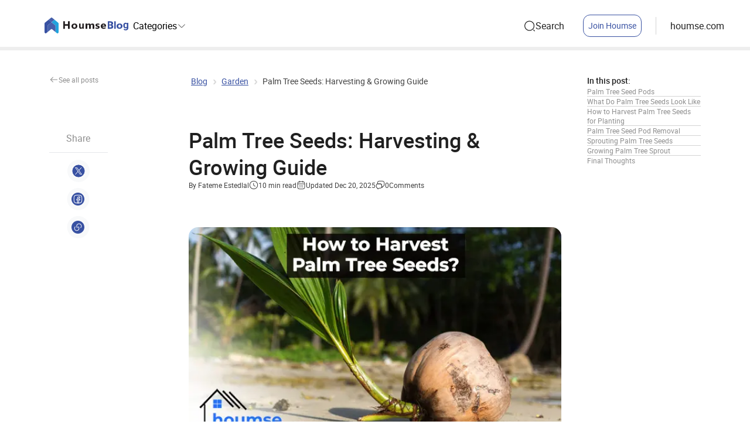

--- FILE ---
content_type: text/html; charset=utf-8
request_url: https://houmse.com/blog/palm-tree-seed
body_size: 42376
content:
<!DOCTYPE html><html class="rtl:!font-iran-sans ltr:font-Google-Roboto" lang="en"><head><meta charSet="utf-8"/><meta name="viewport" content="width=device-width"/><script async="" src="https://www.googletagmanager.com/gtag/js?id=G-8S27R8KXG1"></script><script>
              window.dataLayer = window.dataLayer || [];
              function gtag(){dataLayer.push(arguments);}
              gtag('js', new Date());
              gtag('config', 'G-8S27R8KXG1');
            </script><script>
              (function(w,d,s,l,i){
                w[l]=w[l]||[];w[l].push({'gtm.start': new Date().getTime(),event:'gtm.js'});
                var f=d.getElementsByTagName(s)[0],
                j=d.createElement(s),dl=l!='dataLayer'?'&l='+l:'';
                j.async=true;
                j.src='https://www.googletagmanager.com/gtm.js?id='+i+dl;
                f.parentNode.insertBefore(j,f);
              })(window,document,'script','dataLayer','GTM-TNVHGQ2L');
            </script><meta name="google-site-verification" content="ZSiUJU1E-0P2vSCRHdwZshPBXxq-693zpWoNWCMV3U8"/><title>Palm Tree Seeds: Harvesting &amp; Growing Guide - Houmse</title><meta name="description" content="If you are thinking about buying a palm tree seed and growing your own palm tree from scratch, you need to learn some new tricks. To grow a palm tree seed,"/><link rel="canonical" href="https://houmse.com/blog/palm-tree-seed"/><meta property="og:locale" content="en_US"/><meta property="og:title" content="Palm Tree Seeds: Harvesting &amp; Growing Guide - Houmse"/><meta property="og:description" content="If you are thinking about buying a palm tree seed and growing your own palm tree from scratch, you need to learn some new tricks. To grow a palm tree seed,"/><meta property="og:type" content="article"/><meta property="og:url" content="https://houmse.com/blog/palm-tree-seed"/><meta property="og:image" content="/images/magazines/full/1458.jpg"/><meta property="og:image:url" content="http://image.url.com/cover.jpg"/><meta property="og:image" content="http://image.url.com/cover.jpg"/><meta property="og:image:height" content="300"/><meta property="og:image:width" content="300"/><meta name="twitter:card" content="summary_large_image"/><meta name="twitter:title" content="Palm Tree Seeds: Harvesting &amp; Growing Guide - Houmse"/><meta name="twitter:description" content="If you are thinking about buying a palm tree seed and growing your own palm tree from scratch, you need to learn some new tricks. To grow a palm tree seed,"/><meta name="twitter:site" content="@houmse"/><meta name="twitter:image" content="https://houmse.com/assets/site/default/img/logo-top-menu.png"/><script type="application/ld+json">{"@context":"https://schema.org/","@graph":[{"@type":"Article","mainEntityOfPage":{"@type":"WebPage","@id":"https://houmse.com/blog/palm-tree-seed"},"headline":"Palm Tree Seeds: Harvesting & Growing Guide","image":["https://houmse.com/images/magazines/full/1458.jpg"],"alternateName":["Houmse INC","HOUMSE INC","Houmse Company","Houmse Canada"],"datePublished":"2022-05-27T13:24:10-04:00","dateModified":"2025-12-20T15:23:53-05:00","publisher":{"@type":"Organization","name":"Houmse","logo":{"@type":"ImageObject","url":"https://houmse.com/assets/site/default/img/logo-top-menu.png"}},"description":"If you are thinking about buying a palm tree seed and growing your own palm tree from scratch, you need to learn some new tricks. To grow a palm tree seed,","articleBody":"If you are thinking about buying a palm tree seed and growing your own palm tree from scratch, you need to learn some new tricks. To grow a palm tree seed, you cannot use the similar asexual methods used for propagating other trees. This is because of the way that a palm tree seed grows. Air layering, cuttings, and division are not as effective as you want them to be when it comes to growing palm tree seeds. In this article, we are going to talk about these seeds in detail. We are going to discuss what do palm tree seeds look like, how to harvest palm tree seeds, and answer other common questions about them.   Palm Tree Seed Pods Before getting into what does a palm tree seed look like and how one may harvest them, let’s talk about the pods first. Palm tree seed pods or fruits are actually the results of the tree’s healthy reproductive cycle. Palm tree flowers are normally very small. And since they are green, you might not be able to distinguish them easily when they blend into the palm tree leaves. Insects and wind are the agents that transfer pollen from the male flowers to the female flowers, which can also grow on the same palm tree. When the female flowers are pollinated, they grow the fruits at the top of the tree, which will become the palm tree seed pods (coconuts go through the same process as well). Among different palm trees, date palms produce large clusters of rounds of oval fruits that people around the globe use for snacking or cooking. Each of these sweet fruits contains a stone in the middle, also known as palm tree seed. Let’s see what do palm tree seeds look like.     What Do Palm Tree Seeds Look Like In general, a palm tree (like the pineapple palm) has a tall trunk without branches that supports huge fronds as it grows. Palm tree’s flowers, which turn into fruits containing seeds, bloom on spikes simple or branching. Most of the palm species are tropical, but there are some species that thrive in temperate areas like the Mediterranean as well. Many palm species produce round seeds that have the size of a walnut. Regardless of their size, every palm seed has an endosperm. The endosperm is like food for the plant embryo. For example, the super hard date palm tree seed is considered the endosperm. The white, oily, and soft coconut flesh is also endosperm. It is interesting to note that some palm tree seeds are actually called nuts, like the one with the Areca palm. Palm growers often grow new trees from mature palm seeds that they collect when fully ripe. In fact, the edible seeds should not be touched until then. The fruit, aka the seed pot or seed capsule, has different sizes depending on the species. So, the answer to “what does a palm tree seed look like” changes from one specimen to another. Some are small and red, and some are large and brown like coconuts! Nevertheless, there is a seed nesting in all of them. Here is a quick guide to identifying the seeds of some popular palms: Coconut Palms: Their seeds are deep, reddish-purple, with a size and shape similar to a plum. Sabal Palms: Their seeds are hard, very small, and somewhat round with black or rusty color. Ivory Palms: Their oval seeds have a smooth, tan surface. Maripa Palms: Their seeds are about 2 inches long and look like a spindle. When trying to see what palm tree seeds look like, the texture can be of help too; although it cannot help you identify the species. On the beaches, depending on how long the seed has drifted, the texture may be smooth and polished, or rough. If you look closely, you may also find specific markings on some of the seeds, and pores at their bottom that the palm will sprout. In the next, we are going to see how to harvest palm tree seeds.     How to Harvest Palm Tree Seeds for Planting To harvest palm tree seeds from any species (if you already have a palm tree), start with fresh seeds. You should collect the palm tree seed pod as soon as it is ripe. That is when the fruit is showing color or has just fallen from the tree. It does not matter how many seeds you collect. Freshness is the most important factor when it comes to how to harvest palm tree seeds. A fresh seed tends to sprout more readily and almost guarantees a good result. To test if you have chosen the right palm tree seed, drop it into a bowl of warm water. If it floats, it is not good. A floating seed in the water lets you know that the palm tree seed does not have the internal organs necessary for reproduction. But if sinks, it will probably work. This is how to harvest palm tree seeds and you would probably agree that it is fairly easy. However, if you want to buy palm tree seeds, obtain fresh seeds from a reputable dealer. Avoid immature and green seeds. Also, ask the dealer about the age of the seeds. If they are from distant lands, they might not be fresh as you need.     Palm Tree Seed Pod Removal Now that you know how to harvest palm tree seeds, let’s see what the next steps are to grow them successfully. For growing a healthy tree from a palm tree seed, you need to remove its pod first. Palm seeds have fleshy fruit that you need to remove before planting. In nature, palm tree seed pod removal is done when birds eat its flesh, or by passing through the gut of an animal. Palm tree seed pod removal increases the possibility of good results by eliminating the chance of fungus growing and therefore contaminating the seed. In some species, palm tree seed pod removal is as simple as rubbing the flesh under running water away. But in other species, you might need a knife to gently separate the fruit from the seed. If you need to use the knife, be careful not to damage the seed coat that protects the seed interior from entering insects or fungus. Make sure that you remove the fruit completely and that the seed is not slimy. This is to prevent the seed from rotting later. In addition, you must clean the thin coat off the remaining fruit as well. Pay attention to this step since the wrong palm tree seed pod removal is the most important reason for failure in germinating. During the palm tree seed pod removal and cleaning, we recommend wearing rubber gloves. As some seeds contain irritants that may irritate the skin; especially the seeds from fishtail palms, royal palms, and Chamaedorea. During the palm tree seed pod removal, it is good to know that not all fruits are edible. For example, fishtail palms and the ones from the genera Caryotas have inedible flesh. The fruit from these trees even stings if you touch it. Or consider the betel nut palm (Areca catechu). Its fruit is not only mildly toxic but can be addictive as well.     Sprouting Palm Tree Seeds In nature, palm seeds are dispersed by the wind or animals. Meaning that they are rarely buried before sprouting. Therefore, for sprouting the seed at home, plant it in a small container (not more than 10 inches deep) with a very thin layer of soil. If you bury the seed too deep in the container, it will not readily sprout. For the soil, we recommend mixtures of perlite and peat moss in a 2:1 or 3:1 ratio. When planting a few seeds and in terms of horizontal spacing them, it is best not to place too many of them into the container. Palm tree seeds that are too close to each other will compete for nutrients, and some might never germinate. After planting the palm seed, place the container in a very warm and very humid place. A window box in a steamy bathroom is perfect. But if you do not have such a location at your home, wrap the container in a plastic bag and move it to a warm location, like a warm window ledge or on top of the refrigerator. Light is not an important factor in germinating palm tree seeds. All shady location is good for this process, as long as you maintain the temperature and humidity needs. So, try to fight the temptation of locating your seeds in the sun. Although this will provide the high temperatures that you need but drying out will be inevitable in that case. You should note that palm tree seeds that fall from the tree in nature usually germinate in a shady location. Palms are famous for having an erratic behavior in germinating. So, keep in mind that germinating the palm tree seed depends on your palm species.  But it will not be very long. Some palm seeds sprout in 70 days, while coconut palms take up to six months to sprout. If the seed starts to look worn out when you are waiting, do not worry. Palm tree seeds can shrivel and otherwise look dead before they sprout.     Growing Palm Tree Sprout As soon as the palm tree seeds have sprouted, place its container in a very warm place (at least 75 F) with relatively high humidity. However, if you are growing palm seeds from arid regions, remember that they require less humidity than seedlings. Your palm seedlings require abundant light as well (many species thrive in dappled sunlight). If possible, we recommend sprouting palm tree seeds over the winter or in early spring and then moving the young plants outside for their first summer. Many popular palm species of palm have root shocks after transplanting. So, wait for transplanting young palm trees until they have at least three or four sets of leaves. That is why we mentioned using a container to start palm seedlings which is about 10 inches. Such a container also covers the possibility of aggressive roots. Our article “palm trees roots system” provides more information about palm roots. The growth rate of palm tree seeds varies depending on the species as well. Some palms including Bismarck grow very slowly. On the other hand, other species such as the Christmas palm grow rapidly after sprouting. Your palm seedlings do not need fertilizer at first. But once they actively grow, it is good to start applying weak liquid fertilizer. Use a fertilizer that is formulated especially for palm trees. Some say that palm trees do not need fertilizer. But the difference between a good palm tree and a great tree palm is actually fertilizer. Once your palm seedlings develop several sets of leaves and start to mature, move them into a larger container.   Final Thoughts Hopefully, now you have the answer to how to harvest palm tree seeds and what do palm tree seeds look like, and you are ready to grow your own tree. Following the steps that we talked about above and having a bit of patience, a majestic palm tree awaits. If you have any experience regarding harvesting, sprouting, and growing these plants, kindly share them with us and other readers.                     4.6/5 - (15 votes)","articleSection":"Garden"},{"@type":"BreadcrumbList","name":"Palm Tree Seeds: Harvesting & Growing Guide","itemListElement":[{"@type":"ListItem","position":1,"name":"Blog","item":"https://houmse.com/blog"},{"@type":"ListItem","position":2,"name":"Garden","item":"https://houmse.com/blog/categories/garden"},{"@type":"ListItem","position":3,"name":"Palm Tree Seeds: Harvesting & Growing Guide"}]}]}</script><meta name="apple-mobile-web-app-title" content="provider.site_name"/><meta name="apple-mobile-web-app-capable" content="yes"/><meta name="apple-mobile-web-app-status-bar-style" content="white"/><meta name="msapplication-TileColor" content="#ffffff"/><meta name="theme-color" content="#ffffff"/><link rel="apple-touch-startup-image" media="(device-width: 414px) and (device-height: 896px) and (-webkit-device-pixel-ratio: 3)" href="https://houmse.com/assets/site/default/img/splash/iphonexsmax_splash.png"/><link rel="apple-touch-startup-image" media="(device-width: 414px) and (device-height: 896px) and (-webkit-device-pixel-ratio: 2)" href="https://houmse.com/assets/site/default/img/splash/iphonexr_splash.png"/><link rel="apple-touch-startup-image" media="(device-width: 375px) and (device-height: 812px) and (-webkit-device-pixel-ratio: 3)" href="https://houmse.com/assets/site/default/img/splash/iphonex_splash.png"/><link rel="apple-touch-startup-image" media="(device-width: 375px) and (device-height: 667px) and (-webkit-device-pixel-ratio: 2)" href="https://houmse.com/assets/site/default/img/splash/iphone6_splash.png"/><link rel="apple-touch-startup-image" media="(device-width: 414px) and (device-height: 736px) and (-webkit-device-pixel-ratio: 3)" href="https://houmse.com/assets/site/default/img/splash/iphoneplus_splash.png"/><link rel="apple-touch-startup-image" media="(device-width: 320px) and (device-height: 568px) and (-webkit-device-pixel-ratio: 2)" href="https://houmse.com/assets/site/default/img/splash/iphone5_splash.png"/><link rel="apple-touch-icon" href="https://houmse.com/assets/site/default/img/mobile_logo.png"/><link rel="apple-touch-icon" sizes="76x76" href="https://houmse.com/assets/site/default/img/mobile_logo.png"/><link rel="apple-touch-icon" sizes="120x120" href="https://houmse.com/assets/site/default/img/mobile_logo.png"/><link rel="apple-touch-icon" sizes="152x152" href="https://houmse.com/assets/site/default/img/mobile_logo.png"/><link rel="shortcut icon" href="https://houmse.com/assets/site/default/img/favicon.ico" type="image/x-icon"/><link rel="icon" href="https://houmse.com/assets/site/default/img/favicon.ico" type="image/x-icon"/><link rel="preload" as="image" imageSrcSet="/_next/image?url=https%3A%2F%2Fhoumse.com%2Fimages%2Fmagazines%2Ffull%2F1458.jpg&amp;w=256&amp;q=75 256w, /_next/image?url=https%3A%2F%2Fhoumse.com%2Fimages%2Fmagazines%2Ffull%2F1458.jpg&amp;w=384&amp;q=75 384w, /_next/image?url=https%3A%2F%2Fhoumse.com%2Fimages%2Fmagazines%2Ffull%2F1458.jpg&amp;w=640&amp;q=75 640w, /_next/image?url=https%3A%2F%2Fhoumse.com%2Fimages%2Fmagazines%2Ffull%2F1458.jpg&amp;w=750&amp;q=75 750w, /_next/image?url=https%3A%2F%2Fhoumse.com%2Fimages%2Fmagazines%2Ffull%2F1458.jpg&amp;w=828&amp;q=75 828w, /_next/image?url=https%3A%2F%2Fhoumse.com%2Fimages%2Fmagazines%2Ffull%2F1458.jpg&amp;w=1080&amp;q=75 1080w, /_next/image?url=https%3A%2F%2Fhoumse.com%2Fimages%2Fmagazines%2Ffull%2F1458.jpg&amp;w=1200&amp;q=75 1200w, /_next/image?url=https%3A%2F%2Fhoumse.com%2Fimages%2Fmagazines%2Ffull%2F1458.jpg&amp;w=1920&amp;q=75 1920w, /_next/image?url=https%3A%2F%2Fhoumse.com%2Fimages%2Fmagazines%2Ffull%2F1458.jpg&amp;w=2048&amp;q=75 2048w, /_next/image?url=https%3A%2F%2Fhoumse.com%2Fimages%2Fmagazines%2Ffull%2F1458.jpg&amp;w=3840&amp;q=75 3840w" imageSizes="(max-width: 768px) 100vw, (max-width: 1200px) 50vw, 33vw" fetchpriority="high"/><meta name="next-head-count" content="43"/><link data-next-font="" rel="preconnect" href="/" crossorigin="anonymous"/><link rel="preload" href="/_next/static/css/35cf972fd05e26bb.css" as="style"/><link rel="stylesheet" href="/_next/static/css/35cf972fd05e26bb.css" data-n-g=""/><link rel="preload" href="/_next/static/css/431944509084d071.css" as="style"/><link rel="stylesheet" href="/_next/static/css/431944509084d071.css" data-n-p=""/><noscript data-n-css=""></noscript><script defer="" nomodule="" src="/_next/static/chunks/polyfills-c67a75d1b6f99dc8.js"></script><script src="/_next/static/chunks/webpack-c124fa0e2a05ac2f.js" defer=""></script><script src="/_next/static/chunks/framework-5666885447fdc3cc.js" defer=""></script><script src="/_next/static/chunks/main-810d668ad22d7c36.js" defer=""></script><script src="/_next/static/chunks/pages/_app-3c0e7d0f1b2bfa19.js" defer=""></script><script src="/_next/static/chunks/3f06fcd6-f5bc996a0c61b8c9.js" defer=""></script><script src="/_next/static/chunks/1441-efa1dcd745debeb3.js" defer=""></script><script src="/_next/static/chunks/7739-b2688d24472d7704.js" defer=""></script><script src="/_next/static/chunks/5675-6a3de6baea750189.js" defer=""></script><script src="/_next/static/chunks/3995-c382b8b6bdb9fb3c.js" defer=""></script><script src="/_next/static/chunks/7493-cba8321b158126b6.js" defer=""></script><script src="/_next/static/chunks/9465-d363a452bdbf00bf.js" defer=""></script><script src="/_next/static/chunks/9005-eaf80f1297406cd2.js" defer=""></script><script src="/_next/static/chunks/2841-545be59cc92d03f9.js" defer=""></script><script src="/_next/static/chunks/6937-c7becbbce9c684ac.js" defer=""></script><script src="/_next/static/chunks/1664-0f64cda904873597.js" defer=""></script><script src="/_next/static/chunks/6872-79849eeee57fad98.js" defer=""></script><script src="/_next/static/chunks/8096-b9f5fb5ffad7ec6b.js" defer=""></script><script src="/_next/static/chunks/2261-143768bfb524d7a1.js" defer=""></script><script src="/_next/static/chunks/2143-6c9dbf5322ba8280.js" defer=""></script><script src="/_next/static/chunks/3321-fbb8c2978fcebea5.js" defer=""></script><script src="/_next/static/chunks/8676-4ed83dfc7e45fffc.js" defer=""></script><script src="/_next/static/chunks/4487-51f0ea6d0a0d0bbf.js" defer=""></script><script src="/_next/static/chunks/9223-7458b88ca2ff1cfe.js" defer=""></script><script src="/_next/static/chunks/pages/blog/%5Bslug%5D-5dfb9886616b8ed7.js" defer=""></script><script src="/_next/static/Z2waVqbfSx4fSob1dSOit/_buildManifest.js" defer=""></script><script src="/_next/static/Z2waVqbfSx4fSob1dSOit/_ssgManifest.js" defer=""></script></head><body><noscript><iframe src="https://www.googletagmanager.com/ns.html?id=GTM-TNVHGQ2L" height="0" width="0" style="display:none;visibility:hidden"></iframe></noscript><div id="__next"><div dir="ltr"><div class="w-full header z-30 fixed top-0 bg-white flex mx-auto" id="back-to-top-anchor"><div class="w-full ml-18 mr-11 lg:flex lg:flex-row py-4 justify-between items-center hidden"><div class="flex lg:flex-start gap-8 grow max-w-xl  items-center"><a class="image-div cursor-pointer" href="/blog"><img alt="houmse logo" loading="lazy" width="147" height="32" decoding="async" data-nimg="1" style="color:transparent" src="/_next/static/media/blog-logo.08bb1429.svg"/></a><div class="text-item" style="display:contents"><div class=""><div class="hidden lg:block menu category-header nav-item nav-profile-summary "><ul><li class="flex has-arrow  z-30"><b class=" hidden lg:block">Categories</b><b class=" hidden lg:block absolute top-6 h-9 w-24"></b><img alt="arrow-down hidden lg:block" loading="lazy" width="16" height="17" decoding="async" data-nimg="1" class="ltr:ml-1 rtl:mr-1" style="color:transparent" src="/_next/static/media/arrow-down.36019f94.svg"/><style data-emotion="css 1ontqvh">.css-1ontqvh{list-style:none;margin:0;padding:0;position:relative;padding-top:8px;padding-bottom:8px;}</style><ul class="MuiList-root MuiList-padding !px-3 !mt-[3px] left-0 rtl:!right-0 relative !py-1 css-1ontqvh"><style data-emotion="css 1yo8bqd">.css-1yo8bqd{display:-webkit-box;display:-webkit-flex;display:-ms-flexbox;display:flex;-webkit-box-pack:start;-ms-flex-pack:start;-webkit-justify-content:flex-start;justify-content:flex-start;-webkit-align-items:center;-webkit-box-align:center;-ms-flex-align:center;align-items:center;position:relative;-webkit-text-decoration:none;text-decoration:none;width:100%;box-sizing:border-box;text-align:left;padding-top:8px;padding-bottom:8px;padding-left:16px;padding-right:16px;}.css-1yo8bqd.Mui-focusVisible{background-color:rgba(0, 0, 0, 0.12);}.css-1yo8bqd.Mui-selected{background-color:rgba(25, 118, 210, 0.08);}.css-1yo8bqd.Mui-selected.Mui-focusVisible{background-color:rgba(25, 118, 210, 0.2);}.css-1yo8bqd.Mui-disabled{opacity:0.38;}</style><li class="MuiListItem-root MuiListItem-gutters MuiListItem-padding !m-0 p-0 hover:!bg-white !bg-white css-1yo8bqd"><style data-emotion="css 27xx2q">.css-27xx2q{display:-webkit-box;display:-webkit-flex;display:-ms-flexbox;display:flex;-webkit-box-flex:1;-webkit-flex-grow:1;-ms-flex-positive:1;flex-grow:1;-webkit-box-pack:start;-ms-flex-pack:start;-webkit-justify-content:flex-start;justify-content:flex-start;-webkit-align-items:center;-webkit-box-align:center;-ms-flex-align:center;align-items:center;position:relative;-webkit-text-decoration:none;text-decoration:none;min-width:0;box-sizing:border-box;text-align:left;padding-top:8px;padding-bottom:8px;-webkit-transition:background-color 150ms cubic-bezier(0.4, 0, 0.2, 1) 0ms;transition:background-color 150ms cubic-bezier(0.4, 0, 0.2, 1) 0ms;padding-left:16px;padding-right:16px;}.css-27xx2q:hover{-webkit-text-decoration:none;text-decoration:none;background-color:rgba(0, 0, 0, 0.04);}@media (hover: none){.css-27xx2q:hover{background-color:transparent;}}.css-27xx2q.Mui-selected{background-color:rgba(25, 118, 210, 0.08);}.css-27xx2q.Mui-selected.Mui-focusVisible{background-color:rgba(25, 118, 210, 0.2);}.css-27xx2q.Mui-selected:hover{background-color:rgba(25, 118, 210, 0.12);}@media (hover: none){.css-27xx2q.Mui-selected:hover{background-color:rgba(25, 118, 210, 0.08);}}.css-27xx2q.Mui-focusVisible{background-color:rgba(0, 0, 0, 0.12);}.css-27xx2q.Mui-disabled{opacity:0.38;}</style><style data-emotion="css 1uwabd6">.css-1uwabd6{display:-webkit-inline-box;display:-webkit-inline-flex;display:-ms-inline-flexbox;display:inline-flex;-webkit-align-items:center;-webkit-box-align:center;-ms-flex-align:center;align-items:center;-webkit-box-pack:center;-ms-flex-pack:center;-webkit-justify-content:center;justify-content:center;position:relative;box-sizing:border-box;-webkit-tap-highlight-color:transparent;background-color:transparent;outline:0;border:0;margin:0;border-radius:0;padding:0;cursor:pointer;-webkit-user-select:none;-moz-user-select:none;-ms-user-select:none;user-select:none;vertical-align:middle;-moz-appearance:none;-webkit-appearance:none;-webkit-text-decoration:none;text-decoration:none;color:inherit;display:-webkit-box;display:-webkit-flex;display:-ms-flexbox;display:flex;-webkit-box-flex:1;-webkit-flex-grow:1;-ms-flex-positive:1;flex-grow:1;-webkit-box-pack:start;-ms-flex-pack:start;-webkit-justify-content:flex-start;justify-content:flex-start;-webkit-align-items:center;-webkit-box-align:center;-ms-flex-align:center;align-items:center;position:relative;-webkit-text-decoration:none;text-decoration:none;min-width:0;box-sizing:border-box;text-align:left;padding-top:8px;padding-bottom:8px;-webkit-transition:background-color 150ms cubic-bezier(0.4, 0, 0.2, 1) 0ms;transition:background-color 150ms cubic-bezier(0.4, 0, 0.2, 1) 0ms;padding-left:16px;padding-right:16px;}.css-1uwabd6::-moz-focus-inner{border-style:none;}.css-1uwabd6.Mui-disabled{pointer-events:none;cursor:default;}@media print{.css-1uwabd6{-webkit-print-color-adjust:exact;color-adjust:exact;}}.css-1uwabd6:hover{-webkit-text-decoration:none;text-decoration:none;background-color:rgba(0, 0, 0, 0.04);}@media (hover: none){.css-1uwabd6:hover{background-color:transparent;}}.css-1uwabd6.Mui-selected{background-color:rgba(25, 118, 210, 0.08);}.css-1uwabd6.Mui-selected.Mui-focusVisible{background-color:rgba(25, 118, 210, 0.2);}.css-1uwabd6.Mui-selected:hover{background-color:rgba(25, 118, 210, 0.12);}@media (hover: none){.css-1uwabd6.Mui-selected:hover{background-color:rgba(25, 118, 210, 0.08);}}.css-1uwabd6.Mui-focusVisible{background-color:rgba(0, 0, 0, 0.12);}.css-1uwabd6.Mui-disabled{opacity:0.38;}</style><div class="MuiButtonBase-root MuiListItemButton-root MuiListItemButton-gutters MuiListItemButton-root MuiListItemButton-gutters py-3 !px-0 hover:!bg-white font-normal text-sm text-h-gray-800 hover:text-h-blue-700 !bg-white css-1uwabd6" tabindex="0" role="button"><div>Mortgage Basics Tips</div></div></li><li class="MuiListItem-root MuiListItem-gutters MuiListItem-padding !m-0 p-0 hover:!bg-white !bg-white css-1yo8bqd"><div class="MuiButtonBase-root MuiListItemButton-root MuiListItemButton-gutters MuiListItemButton-root MuiListItemButton-gutters py-3 !px-0 hover:!bg-white font-normal text-sm text-h-gray-800 hover:text-h-blue-700 !bg-white css-1uwabd6" tabindex="0" role="button"><div>Home Inspection Tips</div></div></li><li class="MuiListItem-root MuiListItem-gutters MuiListItem-padding !m-0 p-0 hover:!bg-white !bg-white css-1yo8bqd"><div class="MuiButtonBase-root MuiListItemButton-root MuiListItemButton-gutters MuiListItemButton-root MuiListItemButton-gutters py-3 !px-0 hover:!bg-white font-normal text-sm text-h-gray-800 hover:text-h-blue-700 !bg-white css-1uwabd6" tabindex="0" role="button"><div>Home improvement</div></div></li><li class="MuiListItem-root MuiListItem-gutters MuiListItem-padding !m-0 p-0 hover:!bg-white !bg-white css-1yo8bqd"><div class="MuiButtonBase-root MuiListItemButton-root MuiListItemButton-gutters MuiListItemButton-root MuiListItemButton-gutters py-3 !px-0 hover:!bg-white font-normal text-sm text-h-gray-800 hover:text-h-blue-700 !bg-white css-1uwabd6" tabindex="0" role="button"><div>Painting</div></div></li><li class="MuiListItem-root MuiListItem-gutters MuiListItem-padding !m-0 p-0 hover:!bg-white !bg-white css-1yo8bqd"><div class="MuiButtonBase-root MuiListItemButton-root MuiListItemButton-gutters MuiListItemButton-root MuiListItemButton-gutters py-3 !px-0 hover:!bg-white font-normal text-sm text-h-gray-800 hover:text-h-blue-700 !bg-white css-1uwabd6" tabindex="0" role="button"><div>Decor</div></div></li><li class="MuiListItem-root MuiListItem-gutters MuiListItem-padding !m-0 p-0 hover:!bg-white !bg-white css-1yo8bqd"><div class="MuiButtonBase-root MuiListItemButton-root MuiListItemButton-gutters MuiListItemButton-root MuiListItemButton-gutters py-3 !px-0 hover:!bg-white font-normal text-sm text-h-gray-800 hover:text-h-blue-700 !bg-white css-1uwabd6" tabindex="0" role="button"><div>Garden</div></div></li><li class="MuiListItem-root MuiListItem-gutters MuiListItem-padding !m-0 p-0 hover:!bg-white !bg-white css-1yo8bqd"><div class="MuiButtonBase-root MuiListItemButton-root MuiListItemButton-gutters MuiListItemButton-root MuiListItemButton-gutters py-3 !px-0 hover:!bg-white font-normal text-sm text-h-gray-800 hover:text-h-blue-700 !bg-white css-1uwabd6" tabindex="0" role="button"><div>Cleaning &amp; organizing</div></div></li></ul></li></ul></div></div></div></div><div class="flex lg:flex-end  justify-between items-center"><div><button aria-label="text" class="px-6 py-2 font-normal text-sm  gap-1  rounded-xl h-12 md:px-8 md:py-3 md:font-normal md:text-base md:gap-2  md:rounded-xl md:h-14 
                         text-h-gray-900 border-0  
                        w-full                         
                        flex justify-center items-center !outline-none
                       " type="button"><img alt="search icon" loading="lazy" width="20" height="21" decoding="async" data-nimg="1" class=" w-6 md:w-5" style="color:transparent" src="/_next/static/media/search-normal.c88146a7.svg"/><span>Search</span></button></div><button class="p-2 font-normal text-sm rounded-xl outline-none text-h-blue-700 bg-white border border-h-blue-700 hover:bg-h-blue-500 hover:bg-h-blue-500 focus:shadow-h-sm focus:bg-white transition ease-in-out delay-200" type="button">Join Houmse</button><div class="mx-6 w-[1px] bg-h-gray-300 h-[30px]"></div><a href="/" class="cursor-pointer font-normal text-base text-h-gray-900">houmse.com</a></div></div></div><div class="lg:hidden"><style data-emotion="css i9gxme">.css-i9gxme{-webkit-box-flex:1;-webkit-flex-grow:1;-ms-flex-positive:1;flex-grow:1;}</style><div class="block  MuiBox-root css-i9gxme"><style data-emotion="css 1sidnvm">.css-1sidnvm{display:-webkit-box;display:-webkit-flex;display:-ms-flexbox;display:flex;-webkit-flex-direction:column;-ms-flex-direction:column;flex-direction:column;width:100%;box-sizing:border-box;-webkit-flex-shrink:0;-ms-flex-negative:0;flex-shrink:0;position:fixed;z-index:1100;top:0;left:auto;right:0;background-color:#1976d2;color:#fff;background:white;box-shadow:0px -5px 6px 0px black;border-radius:0 0 10px 10px;}@media print{.css-1sidnvm{position:absolute;}}</style><style data-emotion="css 19ewmx2">.css-19ewmx2{background-color:#fff;color:rgba(0, 0, 0, 0.87);-webkit-transition:box-shadow 300ms cubic-bezier(0.4, 0, 0.2, 1) 0ms;transition:box-shadow 300ms cubic-bezier(0.4, 0, 0.2, 1) 0ms;box-shadow:0px 2px 4px -1px rgba(0,0,0,0.2),0px 4px 5px 0px rgba(0,0,0,0.14),0px 1px 10px 0px rgba(0,0,0,0.12);display:-webkit-box;display:-webkit-flex;display:-ms-flexbox;display:flex;-webkit-flex-direction:column;-ms-flex-direction:column;flex-direction:column;width:100%;box-sizing:border-box;-webkit-flex-shrink:0;-ms-flex-negative:0;flex-shrink:0;position:fixed;z-index:1100;top:0;left:auto;right:0;background-color:#1976d2;color:#fff;background:white;box-shadow:0px -5px 6px 0px black;border-radius:0 0 10px 10px;}@media print{.css-19ewmx2{position:absolute;}}</style><header class="MuiPaper-root MuiPaper-elevation MuiPaper-elevation4 MuiAppBar-root MuiAppBar-colorPrimary MuiAppBar-positionFixed mui-fixed css-19ewmx2"><style data-emotion="css i6s8oy">.css-i6s8oy{position:relative;display:-webkit-box;display:-webkit-flex;display:-ms-flexbox;display:flex;-webkit-align-items:center;-webkit-box-align:center;-ms-flex-align:center;align-items:center;padding-left:16px;padding-right:16px;min-height:56px;}@media (min-width:600px){.css-i6s8oy{padding-left:24px;padding-right:24px;}}@media (min-width:0px){@media (orientation: landscape){.css-i6s8oy{min-height:48px;}}}@media (min-width:600px){.css-i6s8oy{min-height:64px;}}</style><div class="MuiToolbar-root MuiToolbar-gutters MuiToolbar-regular justify-between mx-4  css-i6s8oy"><div><img alt="image logo 1111" loading="lazy" width="147" height="32" decoding="async" data-nimg="1" style="color:transparent" src="/_next/static/media/blog-logo.08bb1429.svg"/></div><div class="flex gap-3"><button class="mr-1" aria-label="text" type="button"><img alt="search icon" loading="lazy" width="25" height="26" decoding="async" data-nimg="1" class="mr-1" style="color:transparent" src="/_next/static/media/search-normal.c88146a7.svg"/></button><div class="btn hamburger-menu "><div class="btn-icon hamburger-icon"><span></span><span></span><span></span></div></div></div></div></header><div><style data-emotion="css a3xyjy">.css-a3xyjy{z-index:1200;}</style></div></div></div><main class="pb-8 lg:pb-24"><div class="md:mx-auto "><div class="Toastify"></div><div class="hidden"><span class="text-base px-1 text-h-gray-800">In this post:</span><img alt="arrow-modal-icon" loading="lazy" width="20" height="20" decoding="async" data-nimg="1" class="text-blue-500   w-5" style="color:blue" src="/_next/static/media/arrow-down.7e957ef2.svg"/></div><style data-emotion="css 8atqhb">.css-8atqhb{width:100%;}</style><div class="fixed rtl:rotate-180 top-0 z-50 mt-14 sm:mt-16 lg:mt-20 MuiBox-root css-8atqhb"><style data-emotion="css 1gr7yhx">.css-1gr7yhx{position:relative;overflow:hidden;display:block;height:4px;z-index:0;background-color:rgb(167, 202, 237);height:6px;background-color:#EEEEEE!important;}@media print{.css-1gr7yhx{-webkit-print-color-adjust:exact;color-adjust:exact;}}.css-1gr7yhx .MuiLinearProgress-root{height:6px!important;background-color:#EEEEEE!important;}.css-1gr7yhx .css-1qhvvr7-MuiLinearProgress-root{height:6px!important;background-color:#EEEEEE!important;}.css-1gr7yhx span{border-radius:12px;background:linear-gradient(90deg, #21A3DD 50%, #3851A2 100%);box-shadow:0px 3px 4px 0px #FFFFFF80 inset,0px -2px 4px 0px #00000040 inset;}</style><span class="MuiLinearProgress-root MuiLinearProgress-colorPrimary MuiLinearProgress-determinate css-1gr7yhx" role="progressbar" aria-valuenow="0" aria-valuemin="0" aria-valuemax="100" aria-label="progress bar"><style data-emotion="css t752vm">.css-t752vm{width:100%;position:absolute;left:0;bottom:0;top:0;-webkit-transition:-webkit-transform .4s linear;transition:transform .4s linear;transform-origin:left;background-color:#1976d2;}</style><span class="MuiLinearProgress-bar MuiLinearProgress-barColorPrimary MuiLinearProgress-bar1Determinate css-t752vm" style="transform:translateX(-100%)"></span></span></div><div class="md:mt-32 mt-20 "><div class="md:flex md:flex-row container mx-auto px-4 flex-col justify-around"><div class="hidden w-2/12 md:items-start md:top-32 md:flex-col md:h-full md:sticky md:overflow-auto  sm:flex sm:scrollable-x scrollable-content  mx-3"><div class="flex md:mb-20 mb-6 cursor-pointer text-h-gray-350 gap-1"><img alt="all posts" loading="lazy" width="16" height="16" decoding="async" data-nimg="1" class="rtl:rotate-180" style="color:transparent" src="/_next/static/media/arrowLeft.bd109f22.svg"/><div class="text-xs">See all posts</div></div><div class="flex flex-col items-center text-center"><div class="border-b pb-3 text-h-gray-350 w-[100px]">Share</div><span><img alt="x" loading="lazy" width="38" height="38" decoding="async" data-nimg="1" class="cursor-pointer pt-3" style="color:transparent" src="/_next/static/media/x.dd364ab5.svg"/></span><span><img alt="facebook" loading="lazy" width="39" height="38" decoding="async" data-nimg="1" class="py-2.5 cursor-pointer" style="color:transparent" src="/_next/static/media/facebook-share.d4952e7c.svg"/></span><img alt="copy" loading="lazy" width="39" height="38" decoding="async" data-nimg="1" class="cursor-pointer" style="color:transparent" src="/_next/static/media/copy.b182324e.svg"/></div></div><div class="w-full md:w-8/12 flex-col max-w-[636px]"><div><div><div class="flex gap-y-2 items-center flex-wrap"><a href="https://houmse.com/blog" style="text-wrap:nowrap" class="text-h-blue-700 mx-1 leading-[22px] underline underline-offset-8 h-6 text-sm">Blog</a><div class="rtl:rotate-180"><svg width="16" height="16" viewBox="0 0 16 16" fill="none" xmlns="http://www.w3.org/2000/svg"><path d="M11.267 8L8.20032 12H5.66699L8.73366 8L5.66699 4H8.20032L11.267 8Z" fill="#D8D8D8"></path></svg></div><a href="https://houmse.com/blog/categories/garden" style="text-wrap:nowrap" class="text-h-blue-700 mx-1 leading-[22px] underline underline-offset-8 h-6 text-sm">Garden</a><div class="rtl:rotate-180"><svg width="16" height="16" viewBox="0 0 16 16" fill="none" xmlns="http://www.w3.org/2000/svg"><path d="M11.267 8L8.20032 12H5.66699L8.73366 8L5.66699 4H8.20032L11.267 8Z" fill="#D8D8D8"></path></svg></div><div class="mx-1 leading-[22px] h-6 text-sm text-h-gray-800">Palm Tree Seeds: Harvesting &amp; Growing Guide</div></div></div><div class="flex gap-2 flex-col sm:my-16 mt-6 mb-4 "><h1 class="md:text-4xl text-h-gray-900 md:!leading-[46px] line-clamp-2 font-medium text-[32px]">Palm Tree Seeds: Harvesting &amp; Growing Guide</h1><div class="flex text-xs text-h-gray-800 items-center gap-3 md:gap-6 gap-y-3 md:gap-y-3 flex-wrap"><div class="w-full md:w-fit flex md:gap-6"><a class="after:content-[&#x27;\00a0\00a0.&#x27;] text-h-gray-800 after:ltr:mr-3 after:rtl:ml-3 md:after:mx-0 md:after:content-[&#x27;&#x27;]" href="/blog/authors/fateme-estedlal">By<!-- --> <!-- -->Fateme Estedlal</a><div class="flex gap-1"><img alt="time icon " loading="lazy" width="16" height="16" decoding="async" data-nimg="1" class="hidden md:block" style="color:transparent" src="/_next/static/media/clock.903050c9.svg"/><div class="after:content-[&#x27;\00a0\00a0.&#x27;] text-h-gray-800 after:ltr:mr-3 after:rtl:ml-3 md:after:mx-0 md:after:content-[&#x27;&#x27;]">10 min read</div></div></div><div class="flex text-h-gray-800 after:content-[&#x27;.&#x27;] md:after:mx-0 md:after:content-[&#x27;&#x27;] gap-2 md:gap-1"><img alt="calendar icon" loading="lazy" width="16" height="16" decoding="async" data-nimg="1" class="hidden md:block" style="color:transparent" src="/_next/static/media/calendar.e71eebde.svg"/><div>Updated<!-- --> <!-- -->Dec 20, 2025</div></div><div class="flex gap-1 text-h-gray-800"><img alt="comment icon" loading="lazy" width="16" height="16" decoding="async" data-nimg="1" style="color:transparent" src="/_next/static/media/messages-3.277ac85e.svg"/><span>0</span><span class="hidden md:block">Comments</span></div></div></div><div class="flex sm:hidden items-center justify-center mb-4"><span><img alt="x" loading="lazy" width="38" height="38" decoding="async" data-nimg="1" class="cursor-pointer" style="color:transparent" src="/_next/static/media/x.dd364ab5.svg"/></span><span><img alt="facebook" loading="lazy" width="39" height="38" decoding="async" data-nimg="1" class="cursor-pointer" style="color:transparent" src="/_next/static/media/facebook-share.d4952e7c.svg"/></span><img alt="copy" loading="lazy" width="39" height="38" decoding="async" data-nimg="1" class="cursor-pointer" style="color:transparent" src="/_next/static/media/copy.b182324e.svg"/></div><div class="md:mb-16 mb-4"><img alt="Palm Tree Seeds: Harvesting &amp; Growing Guide" fetchpriority="high" width="636" height="353" decoding="async" data-nimg="1" class="w-full h-[182px] object-cover md:h-[353px] rounded-2xl" style="color:transparent;background-size:cover;background-position:50% 50%;background-repeat:no-repeat;background-image:url(&quot;data:image/svg+xml;charset=utf-8,%3Csvg xmlns=&#x27;http://www.w3.org/2000/svg&#x27; viewBox=&#x27;0 0 636 353&#x27;%3E%3Cfilter id=&#x27;b&#x27; color-interpolation-filters=&#x27;sRGB&#x27;%3E%3CfeGaussianBlur stdDeviation=&#x27;20&#x27;/%3E%3CfeColorMatrix values=&#x27;1 0 0 0 0 0 1 0 0 0 0 0 1 0 0 0 0 0 100 -1&#x27; result=&#x27;s&#x27;/%3E%3CfeFlood x=&#x27;0&#x27; y=&#x27;0&#x27; width=&#x27;100%25&#x27; height=&#x27;100%25&#x27;/%3E%3CfeComposite operator=&#x27;out&#x27; in=&#x27;s&#x27;/%3E%3CfeComposite in2=&#x27;SourceGraphic&#x27;/%3E%3CfeGaussianBlur stdDeviation=&#x27;20&#x27;/%3E%3C/filter%3E%3Cimage width=&#x27;100%25&#x27; height=&#x27;100%25&#x27; x=&#x27;0&#x27; y=&#x27;0&#x27; preserveAspectRatio=&#x27;none&#x27; style=&#x27;filter: url(%23b);&#x27; href=&#x27;[data-uri]&#x27;/%3E%3C/svg%3E&quot;)" sizes="(max-width: 768px) 100vw, (max-width: 1200px) 50vw, 33vw" srcSet="/_next/image?url=https%3A%2F%2Fhoumse.com%2Fimages%2Fmagazines%2Ffull%2F1458.jpg&amp;w=256&amp;q=75 256w, /_next/image?url=https%3A%2F%2Fhoumse.com%2Fimages%2Fmagazines%2Ffull%2F1458.jpg&amp;w=384&amp;q=75 384w, /_next/image?url=https%3A%2F%2Fhoumse.com%2Fimages%2Fmagazines%2Ffull%2F1458.jpg&amp;w=640&amp;q=75 640w, /_next/image?url=https%3A%2F%2Fhoumse.com%2Fimages%2Fmagazines%2Ffull%2F1458.jpg&amp;w=750&amp;q=75 750w, /_next/image?url=https%3A%2F%2Fhoumse.com%2Fimages%2Fmagazines%2Ffull%2F1458.jpg&amp;w=828&amp;q=75 828w, /_next/image?url=https%3A%2F%2Fhoumse.com%2Fimages%2Fmagazines%2Ffull%2F1458.jpg&amp;w=1080&amp;q=75 1080w, /_next/image?url=https%3A%2F%2Fhoumse.com%2Fimages%2Fmagazines%2Ffull%2F1458.jpg&amp;w=1200&amp;q=75 1200w, /_next/image?url=https%3A%2F%2Fhoumse.com%2Fimages%2Fmagazines%2Ffull%2F1458.jpg&amp;w=1920&amp;q=75 1920w, /_next/image?url=https%3A%2F%2Fhoumse.com%2Fimages%2Fmagazines%2Ffull%2F1458.jpg&amp;w=2048&amp;q=75 2048w, /_next/image?url=https%3A%2F%2Fhoumse.com%2Fimages%2Fmagazines%2Ffull%2F1458.jpg&amp;w=3840&amp;q=75 3840w" src="/_next/image?url=https%3A%2F%2Fhoumse.com%2Fimages%2Fmagazines%2Ffull%2F1458.jpg&amp;w=3840&amp;q=75"/></div></div><style data-emotion="css 1hzf73d">.css-1hzf73d img{border-radius:16px;}.css-1hzf73d a{color:blue!important;}</style><div class="md:mb-16 mb-6 leading-normal MuiBox-root css-1hzf73d"><style data-emotion="css 1xltkzr">.css-1xltkzr img{margin-top:32px;margin-bottom:32px;}.css-1xltkzr table{margin-top:16px;}.css-1xltkzr p{margin-top:16px;}.css-1xltkzr h1{margin-top:64px;}.css-1xltkzr h2{margin-top:56px;}.css-1xltkzr h3{margin-top:48px;}.css-1xltkzr h4{margin-top:40px;}.css-1xltkzr h5{margin-top:32px;}.css-1xltkzr h6{margin-top:24px;}.css-1xltkzr .kk-star-ratings{display:none;}.css-1xltkzr ul{padding:revert;margin-top:16px;}.css-1xltkzr ul li{list-style:outside;}.css-1xltkzr ol{padding:revert;margin-top:16px;}.css-1xltkzr ol li{list-style:auto;}.css-1xltkzr td{min-width:150px;border:1px solid;border-color:#dee2e6;padding-left:8px;padding-right:8px;}</style><div class="MuiBox-root css-1xltkzr"><div><p style="text-align: justify;">If you are thinking about buying a palm tree seed and growing your own palm tree from scratch, you need to learn some new tricks. To grow a palm tree seed, you cannot use the similar asexual methods used for propagating other trees.</p>
<p style="text-align: justify;">This is because of the way that a palm tree seed grows. Air layering, cuttings, and division are not as effective as you want them to be when it comes to growing palm tree seeds.</p>
<p style="text-align: justify;">In this article, we are going to talk about these seeds in detail. We are going to discuss <strong>what do palm tree seeds look like</strong>, <strong>how to harvest palm tree seeds</strong>, and answer other common questions about them.</p>
<p> </p>
<h2 id="67b444aa64fa6">Palm Tree Seed Pods</h2>
<p style="text-align: justify;">Before getting into what does a palm tree seed look like and how one may harvest them, let’s talk about the pods first.</p>
<p style="text-align: justify;">Palm tree seed pods or fruits are actually the results of the tree’s healthy reproductive cycle. Palm tree flowers are normally very small. And since they are green, you might not be able to distinguish them easily when they blend into the palm tree leaves.</p>
<p style="text-align: justify;">Insects and wind are the agents that transfer pollen from the male flowers to the female flowers, which can also grow on the same palm tree. When the female flowers are pollinated, they grow the fruits at the top of the tree, which will become the palm tree seed pods (coconuts go through the same process as well).</p>
<p style="text-align: justify;">Among different palm trees, date palms produce large clusters of rounds of oval fruits that people around the globe use for snacking or cooking. Each of these sweet fruits contains a stone in the middle, also known as palm tree seed. Let’s see what do palm tree seeds look like.</p>
<p> </p>
<p style="text-align: center;"><img class="alignnone size-full wp-image-2961" src="https://houmse.com/wp-content/uploads/2020/11/palm-tree-seeds-02.jpg" alt="what do palm tree seeds look like" width="600" height="350"></p>
<p> </p>
<h2 id="67b444aa64fc0">What Do Palm Tree Seeds Look Like</h2>
<p style="text-align: justify;">In general, a palm tree (like the <a href="https://houmse.com/blog/pineapple-palm-tree-guide"><strong>pineapple palm</strong></a>) has a tall trunk without branches that supports huge fronds as it grows. Palm tree’s flowers, which turn into fruits containing seeds, bloom on spikes simple or branching. Most of the palm species are tropical, but there are some species that thrive in temperate areas like the Mediterranean as well.</p>
<p style="text-align: justify;">Many palm species produce round seeds that have the size of a walnut. Regardless of their size, every palm seed has an endosperm. The endosperm is like food for the plant embryo. For example, the super hard date palm tree seed is considered the endosperm. The white, oily, and soft coconut flesh is also endosperm.</p>
<p style="text-align: justify;">It is interesting to note that some palm tree seeds are actually called nuts, like the one with the Areca palm. Palm growers often grow new trees from mature palm seeds that they collect when fully ripe. In fact, the edible seeds should not be touched until then.</p>
<p style="text-align: justify;">The fruit, aka the seed pot or seed capsule, has different sizes depending on the species. So, the answer to “what does a palm tree seed look like” changes from one specimen to another. Some are small and red, and some are large and brown like coconuts! Nevertheless, there is a seed nesting in all of them. Here is a quick guide to identifying the seeds of some popular palms:</p>
<ul>
<li style="text-align: justify;"><strong>Coconut Palms</strong>: Their seeds are deep, reddish-purple, with a size and shape similar to a plum.</li>
<li style="text-align: justify;"><strong>Sabal</strong> <strong>Palms</strong>: Their seeds are hard, very small, and somewhat round with black or rusty color.</li>
<li style="text-align: justify;"><strong>Ivory</strong> <strong>Palms</strong>: Their oval seeds have a smooth, tan surface.</li>
<li style="text-align: justify;"><strong>Maripa Palms</strong>: Their seeds are about 2 inches long and look like a spindle.</li>
</ul>
<p style="text-align: justify;">When trying to see what palm tree seeds look like, the texture can be of help too; although it cannot help you identify the species. On the beaches, depending on how long the seed has drifted, the texture may be smooth and polished, or rough.</p>
<p style="text-align: justify;">If you look closely, you may also find specific markings on some of the seeds, and pores at their bottom that the palm will sprout. In the next, we are going to see how to harvest palm tree seeds.</p>
<p> </p>
<p style="text-align: center;"><img class="alignnone size-full wp-image-2962" src="https://houmse.com/wp-content/uploads/2020/11/palm-tree-seeds-03.jpg" alt="what does a palm tree seed look like" width="600" height="350"></p>
<p> </p>
<h2 id="67b444aa64fc5">How to Harvest Palm Tree Seeds for Planting</h2>
<p style="text-align: justify;">To harvest palm tree seeds from any species (if you already have a palm tree), start with fresh seeds. You should collect the palm tree seed pod as soon as it is ripe. That is when the fruit is showing color or has just fallen from the tree.</p>
<p style="text-align: justify;">It does not matter how many seeds you collect. Freshness is the most important factor when it comes to how to harvest palm tree seeds. A fresh seed tends to sprout more readily and almost guarantees a good result.</p>
<p style="text-align: justify;">To test if you have chosen the right palm tree seed, drop it into a bowl of warm water. If it floats, it is not good. A floating seed in the water lets you know that the palm tree seed does not have the internal organs necessary for reproduction. But if sinks, it will probably work.</p>
<p style="text-align: justify;">This is <strong>how to harvest palm tree seeds</strong> and you would probably agree that it is fairly easy. However, if you want to buy palm tree seeds, obtain fresh seeds from a reputable dealer. Avoid immature and green seeds. Also, ask the dealer about the age of the seeds. If they are from distant lands, they might not be fresh as you need.</p>
<p> </p>
<p style="text-align: center;"><img class="size-full wp-image-2963 aligncenter" src="https://houmse.com/wp-content/uploads/2020/11/palm-tree-seeds-4.jpg" alt="how to plant palm tree seeds" width="600" height="350"></p>
<p> </p>
<h2 id="67b444aa64fc9">Palm Tree Seed Pod Removal</h2>
<p style="text-align: justify;">Now that you know how to harvest palm tree seeds, let’s see what the next steps are to grow them successfully. For growing a healthy tree from a palm tree seed, you need to remove its pod first. Palm seeds have fleshy fruit that you need to remove before planting.</p>
<p style="text-align: justify;">In nature, palm tree seed pod removal is done when birds eat its flesh, or by passing through the gut of an animal. Palm tree seed pod removal increases the possibility of good results by eliminating the chance of fungus growing and therefore contaminating the seed.</p>
<p style="text-align: justify;">In some species, palm tree seed pod removal is as simple as rubbing the flesh under running water away. But in other species, you might need a knife to gently separate the fruit from the seed. If you need to use the knife, be careful not to damage the seed coat that protects the seed interior from entering insects or fungus.</p>
<p style="text-align: justify;">Make sure that you remove the fruit completely and that the seed is not slimy. This is to prevent the seed from rotting later. In addition, you must clean the thin coat off the remaining fruit as well. Pay attention to this step since the wrong palm tree seed pod removal is the most important reason for failure in germinating.</p>
<p style="text-align: justify;">During the palm tree seed pod removal and cleaning, we recommend wearing rubber gloves. As some seeds contain irritants that may irritate the skin; especially the seeds from fishtail palms, royal palms, and Chamaedorea.</p>
<p style="text-align: justify;">During the palm tree seed pod removal, it is good to know that not all fruits are edible. For example, fishtail palms and the ones from the genera Caryotas have inedible flesh. The fruit from these trees even stings if you touch it. Or consider the betel nut palm (Areca catechu). Its fruit is not only mildly toxic but can be addictive as well.</p>
<p> </p>
<p style="text-align: center;"><img class="alignnone size-full wp-image-2964" src="https://houmse.com/wp-content/uploads/2020/11/palm-tree-seeds-05.jpg" alt="palm tree seed pod" width="600" height="350"></p>
<p> </p>
<h2 id="67b444aa64fcd">Sprouting Palm Tree Seeds</h2>
<p style="text-align: justify;">In nature, palm seeds are dispersed by the wind or animals. Meaning that they are rarely buried before sprouting. Therefore, for sprouting the seed at home, plant it in a small container (not more than 10 inches deep) with a very thin layer of soil. If you bury the seed too deep in the container, it will not readily sprout. For the soil, we recommend mixtures of perlite and peat moss in a 2:1 or 3:1 ratio.</p>
<p style="text-align: justify;">When planting a few seeds and in terms of horizontal spacing them, it is best not to place too many of them into the container. Palm tree seeds that are too close to each other will compete for nutrients, and some might never germinate.</p>
<p style="text-align: justify;">After planting the palm seed, place the container in a very warm and very humid place. A window box in a steamy bathroom is perfect. But if you do not have such a location at your home, wrap the container in a plastic bag and move it to a warm location, like a warm window ledge or on top of the refrigerator.</p>
<p style="text-align: justify;">Light is not an important factor in germinating palm tree seeds. All shady location is good for this process, as long as you maintain the temperature and humidity needs. So, try to fight the temptation of locating your seeds in the sun.</p>
<p style="text-align: justify;">Although this will provide the high temperatures that you need but drying out will be inevitable in that case. You should note that palm tree seeds that fall from the tree in nature usually germinate in a shady location.</p>
<p style="text-align: justify;">Palms are famous for having an erratic behavior in germinating. So, keep in mind that germinating the palm tree seed depends on your palm species.  But it will not be very long. Some palm seeds sprout in 70 days, while coconut palms take up to six months to sprout. If the seed starts to look worn out when you are waiting, do not worry. Palm tree seeds can shrivel and otherwise look dead before they sprout.</p>
<p> </p>
<p style="text-align: center;"><img class="alignnone size-full wp-image-2965" src="https://houmse.com/wp-content/uploads/2020/11/palm-tree-seeds-06.jpg" alt="palm tree seed germination" width="600" height="350"></p>
<p> </p>
<h2 id="67b444aa64fd0">Growing Palm Tree Sprout</h2>
<p style="text-align: justify;">As soon as the palm tree seeds have sprouted, place its container in a very warm place (at least 75 F) with relatively high humidity. However, if you are growing palm seeds from arid regions, remember that they require less humidity than seedlings.</p>
<p style="text-align: justify;">Your palm seedlings require abundant light as well (many species thrive in dappled sunlight). If possible, we recommend sprouting palm tree seeds over the winter or in early spring and then moving the young plants outside for their first summer.</p>
<p style="text-align: justify;">Many popular palm species of palm have root shocks after transplanting. So, wait for transplanting young palm trees until they have at least three or four sets of leaves. That is why we mentioned using a container to start palm seedlings which is about 10 inches. Such a container also covers the possibility of aggressive roots. Our article “<a href="https://houmse.com/blog/palm-trees-roots-system"><strong>palm trees roots system</strong></a>” provides more information about palm roots.</p>
<p style="text-align: justify;">The growth rate of palm tree seeds varies depending on the species as well. Some palms including Bismarck grow very slowly. On the other hand, other species such as the Christmas palm grow rapidly after sprouting.</p>
<p style="text-align: justify;">Your palm seedlings do not need fertilizer at first. But once they actively grow, it is good to start applying weak liquid fertilizer. Use a fertilizer that is formulated especially for palm trees. Some say that palm trees do not need fertilizer. But the difference between a good palm tree and a great tree palm is actually fertilizer.</p>
<p style="text-align: justify;">Once your palm seedlings develop several sets of leaves and start to mature, move them into a larger container.</p>
<p> </p>
<h2 id="67b444aa64fd5">Final Thoughts</h2>
<p style="text-align: justify;">Hopefully, now you have the answer to <strong>how to harvest palm tree seeds </strong>and <strong>what do palm tree seeds look like</strong>, and you are ready to grow your own tree. Following the steps that we talked about above and having a bit of patience, a majestic palm tree awaits.</p>
<p style="text-align: justify;">If you have any experience regarding harvesting, sprouting, and growing these plants, kindly share them with us and other readers.</p>
<div id="" class="kk-star-ratings
     kksr-valign-bottom     kksr-align-left    " align="" data-payload="{">
<div class="kksr-stars">
<div class="kksr-stars-inactive">
<div class="kksr-star" style="padding-right: 4px;" data-star="1">
<div class="kksr-icon" style="width: 24px; height: 24px;"> </div>
</div>
<div class="kksr-star" style="padding-right: 4px;" data-star="2">
<div class="kksr-icon" style="width: 24px; height: 24px;"> </div>
</div>
<div class="kksr-star" style="padding-right: 4px;" data-star="3">
<div class="kksr-icon" style="width: 24px; height: 24px;"> </div>
</div>
<div class="kksr-star" style="padding-right: 4px;" data-star="4">
<div class="kksr-icon" style="width: 24px; height: 24px;"> </div>
</div>
<div class="kksr-star" style="padding-right: 4px;" data-star="5">
<div class="kksr-icon" style="width: 24px; height: 24px;"> </div>
</div>
</div>
<div class="kksr-stars-active" style="width: 126.8px;">
<div class="kksr-star" style="padding-right: 4px;">
<div class="kksr-icon" style="width: 24px; height: 24px;"> </div>
</div>
<div class="kksr-star" style="padding-right: 4px;">
<div class="kksr-icon" style="width: 24px; height: 24px;"> </div>
</div>
<div class="kksr-star" style="padding-right: 4px;">
<div class="kksr-icon" style="width: 24px; height: 24px;"> </div>
</div>
<div class="kksr-star" style="padding-right: 4px;">
<div class="kksr-icon" style="width: 24px; height: 24px;"> </div>
</div>
<div class="kksr-star" style="padding-right: 4px;">
<div class="kksr-icon" style="width: 24px; height: 24px;"> </div>
</div>
</div>
</div>
<div class="kksr-legend">4.6/5 - (15 votes)</div>
</div></div></div></div><div class="flex justify-center md:mb-16 mb-6"><span><img alt="x" loading="lazy" width="38" height="38" decoding="async" data-nimg="1" class="cursor-pointer" style="color:transparent" src="/_next/static/media/x.dd364ab5.svg"/></span><span><img alt="facebook" loading="lazy" width="39" height="38" decoding="async" data-nimg="1" class="cursor-pointer  mx-3" style="color:transparent" src="/_next/static/media/facebook-share.d4952e7c.svg"/></span><img alt="copy" loading="lazy" width="39" height="38" decoding="async" data-nimg="1" class="cursor-pointer" style="color:transparent" src="/_next/static/media/copy.b182324e.svg"/></div><div class="md:mb-16 mb-6"><div class="flex justify-center items-center text-h-gray-350 gap-4"><div class="flex gap-1"><div>0</div><img alt="messages icon" loading="lazy" width="24" height="24" decoding="async" data-nimg="1" style="color:transparent" src="/_next/static/media/messages.c574f2ca.svg"/></div><div class="flex gap-1"><div>0</div><div class="cursor-pointer"><svg width="24" height="24" viewBox="0 0 24 24" class="fill-none" xmlns="http://www.w3.org/2000/svg"><path d="M12.62 20.8101C12.28 20.9301 11.72 20.9301 11.38 20.8101C8.48 19.8201 2 15.6901 2 8.6901C2 5.6001 4.49 3.1001 7.56 3.1001C9.38 3.1001 10.99 3.9801 12 5.3401C13.01 3.9801 14.63 3.1001 16.44 3.1001C19.51 3.1001 22 5.6001 22 8.6901C22 15.6901 15.52 19.8201 12.62 20.8101Z" class="stroke-h-gray-350" stroke-width="1.5" stroke-linecap="round" stroke-linejoin="round"></path></svg></div></div></div><div class="font-bold text-base md:text-xl text-h-gray-900 my-3">Written by</div><a class="flex p-3 group md:py-2 gap-3 md:gap-6 border items-center rounded-xl border-h-gray-300" href="/blog/authors/fateme-estedlal"><div class="contents"><img alt="written by" loading="lazy" width="62" height="62" decoding="async" data-nimg="1" class="rounded-full" style="color:transparent;width:62px;height:62px;background-size:cover;background-position:50% 50%;background-repeat:no-repeat;background-image:url(&quot;data:image/svg+xml;charset=utf-8,%3Csvg xmlns=&#x27;http://www.w3.org/2000/svg&#x27; viewBox=&#x27;0 0 62 62&#x27;%3E%3Cfilter id=&#x27;b&#x27; color-interpolation-filters=&#x27;sRGB&#x27;%3E%3CfeGaussianBlur stdDeviation=&#x27;20&#x27;/%3E%3CfeColorMatrix values=&#x27;1 0 0 0 0 0 1 0 0 0 0 0 1 0 0 0 0 0 100 -1&#x27; result=&#x27;s&#x27;/%3E%3CfeFlood x=&#x27;0&#x27; y=&#x27;0&#x27; width=&#x27;100%25&#x27; height=&#x27;100%25&#x27;/%3E%3CfeComposite operator=&#x27;out&#x27; in=&#x27;s&#x27;/%3E%3CfeComposite in2=&#x27;SourceGraphic&#x27;/%3E%3CfeGaussianBlur stdDeviation=&#x27;20&#x27;/%3E%3C/filter%3E%3Cimage width=&#x27;100%25&#x27; height=&#x27;100%25&#x27; x=&#x27;0&#x27; y=&#x27;0&#x27; preserveAspectRatio=&#x27;none&#x27; style=&#x27;filter: url(%23b);&#x27; href=&#x27;[data-uri]&#x27;/%3E%3C/svg%3E&quot;)" srcSet="/_next/image?url=https%3A%2F%2Fhoumse.com%2Fimages%2Fusers%2Fadmins%2F1737627660.jpg&amp;w=64&amp;q=75 1x, /_next/image?url=https%3A%2F%2Fhoumse.com%2Fimages%2Fusers%2Fadmins%2F1737627660.jpg&amp;w=128&amp;q=75 2x" src="/_next/image?url=https%3A%2F%2Fhoumse.com%2Fimages%2Fusers%2Fadmins%2F1737627660.jpg&amp;w=128&amp;q=75"/></div><div class="flex flex-col justify-around text-h-gray-800"><span class="font-medium group-hover:!text-h-blue-700 underline text-sm">Fateme Estedlal</span><style data-emotion="css heslur">.css-heslur a{color:blue!important;}</style><div class="MuiBox-root css-heslur"><div class="font-normal text-sm md:text-base text-h-gray-800 leading-6 my-2 line-clamp-2"><p>Fateme is a software engineering graduate with years of experience in writing and editing user-friendly content about home improvement, maintenance, repair, etc. In the last few years, she&rsquo;s been writing helpful content about gardening, home decor, cleaning &amp; organizing, inspection tips, and more at Houmse.</p>
<p>&nbsp;</p>
<p><a href="https://www.linkedin.com/in/fateme-estedlal-150422322/">Fateme&rsquo;s LinkedIn</a></p></div></div></div></a></div><div class="md:mb-16 mb-6 "><div class="font-bold text-base md:text-xl text-h-gray-900">You May Also Like</div><div class="swiper"><div class="swiper-wrapper"><div class="swiper-slide"><a class="flex-col text-h-gray-400 p-3 md:p-0 md:m-3 cursor-pointer md:w-[196px] md:basis-auto" href="/blog/lavender-care"><img alt="recommended 2" loading="lazy" width="196" height="124" decoding="async" data-nimg="1" class="w-[196px] object-cover h-[124px] rounded-t-lg" style="color:transparent;background-size:cover;background-position:50% 50%;background-repeat:no-repeat;background-image:url(&quot;data:image/svg+xml;charset=utf-8,%3Csvg xmlns=&#x27;http://www.w3.org/2000/svg&#x27; viewBox=&#x27;0 0 196 124&#x27;%3E%3Cfilter id=&#x27;b&#x27; color-interpolation-filters=&#x27;sRGB&#x27;%3E%3CfeGaussianBlur stdDeviation=&#x27;20&#x27;/%3E%3CfeColorMatrix values=&#x27;1 0 0 0 0 0 1 0 0 0 0 0 1 0 0 0 0 0 100 -1&#x27; result=&#x27;s&#x27;/%3E%3CfeFlood x=&#x27;0&#x27; y=&#x27;0&#x27; width=&#x27;100%25&#x27; height=&#x27;100%25&#x27;/%3E%3CfeComposite operator=&#x27;out&#x27; in=&#x27;s&#x27;/%3E%3CfeComposite in2=&#x27;SourceGraphic&#x27;/%3E%3CfeGaussianBlur stdDeviation=&#x27;20&#x27;/%3E%3C/filter%3E%3Cimage width=&#x27;100%25&#x27; height=&#x27;100%25&#x27; x=&#x27;0&#x27; y=&#x27;0&#x27; preserveAspectRatio=&#x27;none&#x27; style=&#x27;filter: url(%23b);&#x27; href=&#x27;[data-uri]&#x27;/%3E%3C/svg%3E&quot;)" srcSet="/_next/image?url=https%3A%2F%2Fhoumse.com%2Fimages%2Fmagazines%2Ffull%2F3248.jpg&amp;w=256&amp;q=75 1x, /_next/image?url=https%3A%2F%2Fhoumse.com%2Fimages%2Fmagazines%2Ffull%2F3248.jpg&amp;w=640&amp;q=75 2x" src="/_next/image?url=https%3A%2F%2Fhoumse.com%2Fimages%2Fmagazines%2Ffull%2F3248.jpg&amp;w=640&amp;q=75"/><div class="font-medium min-h-[44px] md:min-h-[60px] text-sm text-h-gray-900 pt-1 pb-2">Lavender Care: Growing Lavender in Pots &amp; Outdoors</div><div class="flex gap-1 md:gap-3 flex-col md:flex-row items-start md:items-center"><div class="text-xs text-h-gray-900"></div><div class="font-light text-xs text-h-gray-350">Aug 26, 2024</div></div></a></div><div class="swiper-slide"><a class="flex-col text-h-gray-400 p-3 md:p-0 md:m-3 cursor-pointer md:w-[196px] md:basis-auto" href="/blog/creeping-charlie-weed"><img alt="recommended 2" loading="lazy" width="196" height="124" decoding="async" data-nimg="1" class="w-[196px] object-cover h-[124px] rounded-t-lg" style="color:transparent;background-size:cover;background-position:50% 50%;background-repeat:no-repeat;background-image:url(&quot;data:image/svg+xml;charset=utf-8,%3Csvg xmlns=&#x27;http://www.w3.org/2000/svg&#x27; viewBox=&#x27;0 0 196 124&#x27;%3E%3Cfilter id=&#x27;b&#x27; color-interpolation-filters=&#x27;sRGB&#x27;%3E%3CfeGaussianBlur stdDeviation=&#x27;20&#x27;/%3E%3CfeColorMatrix values=&#x27;1 0 0 0 0 0 1 0 0 0 0 0 1 0 0 0 0 0 100 -1&#x27; result=&#x27;s&#x27;/%3E%3CfeFlood x=&#x27;0&#x27; y=&#x27;0&#x27; width=&#x27;100%25&#x27; height=&#x27;100%25&#x27;/%3E%3CfeComposite operator=&#x27;out&#x27; in=&#x27;s&#x27;/%3E%3CfeComposite in2=&#x27;SourceGraphic&#x27;/%3E%3CfeGaussianBlur stdDeviation=&#x27;20&#x27;/%3E%3C/filter%3E%3Cimage width=&#x27;100%25&#x27; height=&#x27;100%25&#x27; x=&#x27;0&#x27; y=&#x27;0&#x27; preserveAspectRatio=&#x27;none&#x27; style=&#x27;filter: url(%23b);&#x27; href=&#x27;[data-uri]&#x27;/%3E%3C/svg%3E&quot;)" srcSet="/_next/image?url=https%3A%2F%2Fhoumse.com%2Fimages%2Fmagazines%2Ffull%2F3178.jpg&amp;w=256&amp;q=75 1x, /_next/image?url=https%3A%2F%2Fhoumse.com%2Fimages%2Fmagazines%2Ffull%2F3178.jpg&amp;w=640&amp;q=75 2x" src="/_next/image?url=https%3A%2F%2Fhoumse.com%2Fimages%2Fmagazines%2Ffull%2F3178.jpg&amp;w=640&amp;q=75"/><div class="font-medium min-h-[44px] md:min-h-[60px] text-sm text-h-gray-900 pt-1 pb-2">How to Get Rid of Creeping Charlie? (4 Methods)</div><div class="flex gap-1 md:gap-3 flex-col md:flex-row items-start md:items-center"><div class="text-xs text-h-gray-900"></div><div class="font-light text-xs text-h-gray-350">Aug 26, 2024</div></div></a></div><div class="swiper-slide"><a class="flex-col text-h-gray-400 p-3 md:p-0 md:m-3 cursor-pointer md:w-[196px] md:basis-auto" href="/blog/polka-dot-plant-care"><img alt="recommended 2" loading="lazy" width="196" height="124" decoding="async" data-nimg="1" class="w-[196px] object-cover h-[124px] rounded-t-lg" style="color:transparent;background-size:cover;background-position:50% 50%;background-repeat:no-repeat;background-image:url(&quot;data:image/svg+xml;charset=utf-8,%3Csvg xmlns=&#x27;http://www.w3.org/2000/svg&#x27; viewBox=&#x27;0 0 196 124&#x27;%3E%3Cfilter id=&#x27;b&#x27; color-interpolation-filters=&#x27;sRGB&#x27;%3E%3CfeGaussianBlur stdDeviation=&#x27;20&#x27;/%3E%3CfeColorMatrix values=&#x27;1 0 0 0 0 0 1 0 0 0 0 0 1 0 0 0 0 0 100 -1&#x27; result=&#x27;s&#x27;/%3E%3CfeFlood x=&#x27;0&#x27; y=&#x27;0&#x27; width=&#x27;100%25&#x27; height=&#x27;100%25&#x27;/%3E%3CfeComposite operator=&#x27;out&#x27; in=&#x27;s&#x27;/%3E%3CfeComposite in2=&#x27;SourceGraphic&#x27;/%3E%3CfeGaussianBlur stdDeviation=&#x27;20&#x27;/%3E%3C/filter%3E%3Cimage width=&#x27;100%25&#x27; height=&#x27;100%25&#x27; x=&#x27;0&#x27; y=&#x27;0&#x27; preserveAspectRatio=&#x27;none&#x27; style=&#x27;filter: url(%23b);&#x27; href=&#x27;[data-uri]&#x27;/%3E%3C/svg%3E&quot;)" srcSet="/_next/image?url=https%3A%2F%2Fhoumse.com%2Fimages%2Fmagazines%2Ffull%2F3115.jpg&amp;w=256&amp;q=75 1x, /_next/image?url=https%3A%2F%2Fhoumse.com%2Fimages%2Fmagazines%2Ffull%2F3115.jpg&amp;w=640&amp;q=75 2x" src="/_next/image?url=https%3A%2F%2Fhoumse.com%2Fimages%2Fmagazines%2Ffull%2F3115.jpg&amp;w=640&amp;q=75"/><div class="font-medium min-h-[44px] md:min-h-[60px] text-sm text-h-gray-900 pt-1 pb-2">Polka Dot Plant Care Indoor (Hypoestes Guide)</div><div class="flex gap-1 md:gap-3 flex-col md:flex-row items-start md:items-center"><div class="text-xs text-h-gray-900"></div><div class="font-light text-xs text-h-gray-350">Aug 26, 2024</div></div></a></div></div></div></div><div class="md:mb-16 mb-6"><div class="flex text-h-gray-350 justify-end"><div class="flex cursor-pointer items-center"><img alt="back to top icon" loading="lazy" width="22" height="22" decoding="async" data-nimg="1" class="rounded-lg" style="color:transparent" src="/_next/static/media/arrowUp.a0a2a11c.svg"/><div class="text-xs mr-1">Back to top</div></div></div></div><div class="mb-6"><span class="font-bold items-start md:items-center flex flex-col md:flex-row gap-1 text-base md:text-xl text-h-gray-900">Leave a comment<!-- --> <span class="!text-[#777777] !text-xs md:!text-base !font-medium">(Your email will not be published.)</span></span><div class="mt-3"><style data-emotion="css hoq2ao">.css-hoq2ao{--Icon-fontSize:calc(var(--FormLabel-lineHeight) * 1em);-webkit-tap-highlight-color:transparent;-webkit-align-self:var(--FormLabel-alignSelf);-ms-flex-item-align:var(--FormLabel-alignSelf);align-self:var(--FormLabel-alignSelf);display:-webkit-box;display:-webkit-flex;display:-ms-flexbox;display:flex;gap:2px;-webkit-align-items:center;-webkit-box-align:center;-ms-flex-align:center;align-items:center;-webkit-box-flex-wrap:wrap;-webkit-flex-wrap:wrap;-ms-flex-wrap:wrap;flex-wrap:wrap;-webkit-user-select:none;-moz-user-select:none;-ms-user-select:none;user-select:none;font-family:var(--joy-fontFamily-body, "Inter", var(--joy-fontFamily-fallback, -apple-system, BlinkMacSystemFont, "Segoe UI", Roboto, Helvetica, Arial, sans-serif, "Apple Color Emoji", "Segoe UI Emoji", "Segoe UI Symbol"));font-size:var(--FormLabel-fontSize, var(--joy-fontSize-sm, 0.875rem));font-weight:var(--joy-fontWeight-md, 500);line-height:var(--FormLabel-lineHeight, var(--joy-lineHeight-sm, 1.42858));color:var(--FormLabel-color, var(--joy-palette-text-primary, var(--joy-palette-neutral-800, #171A1C)));margin:var(--FormLabel-margin, 0px);}</style><label class="MuiFormLabel-root !mb-1 !text-sm md:!text-base text-h-gray-900 css-hoq2ao">Your Comment</label><style data-emotion="css c76hms">.css-c76hms{--Textarea-radius:var(--joy-radius-sm, 6px);--Textarea-gap:0.5rem;--Textarea-placeholderColor:inherit;--Textarea-placeholderOpacity:0.64;--Textarea-decoratorColor:var(--joy-palette-text-icon, var(--joy-palette-neutral-500, #636B74));--Textarea-focused:0;--Textarea-focusedThickness:var(--joy-focus-thickness, 2px);--Textarea-focusedHighlight:var(--joy-palette-primary-500, #0B6BCB);--Textarea-minHeight:2.25rem;--Textarea-paddingBlock:calc(0.375rem - var(--variant-borderWidth, 0px));--Textarea-paddingInline:0.75rem;--Textarea-decoratorChildHeight:min(1.75rem, var(--Textarea-minHeight));--Icon-fontSize:var(--joy-fontSize-xl2, 1.5rem);--_Textarea-paddingBlock:max((var(--Textarea-minHeight) - 2 * var(--variant-borderWidth, 0px) - var(--Textarea-decoratorChildHeight)) / 2, 0px);--Textarea-decoratorChildRadius:max(var(--Textarea-radius) - var(--variant-borderWidth, 0px) - var(--_Textarea-paddingBlock), min(var(--_Textarea-paddingBlock) + var(--variant-borderWidth, 0px), var(--Textarea-radius) / 2));--Button-minHeight:var(--Textarea-decoratorChildHeight);--Button-paddingBlock:0px;--IconButton-size:var(--Textarea-decoratorChildHeight);--Button-radius:var(--Textarea-decoratorChildRadius);--IconButton-radius:var(--Textarea-decoratorChildRadius);box-sizing:border-box;box-shadow:var(--joy-shadowRing, 0 0 #000),0px 1px 2px 0px rgba(var(--joy-shadowChannel, 21 21 21) / var(--joy-shadowOpacity, 0.08));min-width:0;min-height:var(--Textarea-minHeight);cursor:text;position:relative;display:-webkit-box;display:-webkit-flex;display:-ms-flexbox;display:flex;-webkit-flex-direction:column;-ms-flex-direction:column;flex-direction:column;-webkit-padding-start:var(--Textarea-paddingInline);padding-inline-start:var(--Textarea-paddingInline);padding-block:var(--Textarea-paddingBlock);border-radius:var(--Textarea-radius);font-family:var(--joy-fontFamily-body, "Inter", var(--joy-fontFamily-fallback, -apple-system, BlinkMacSystemFont, "Segoe UI", Roboto, Helvetica, Arial, sans-serif, "Apple Color Emoji", "Segoe UI Emoji", "Segoe UI Symbol"));font-size:var(--joy-fontSize-md, 1rem);line-height:var(--joy-lineHeight-md, 1.5);color:var(--variant-outlinedColor, var(--joy-palette-neutral-outlinedColor, var(--joy-palette-neutral-700, #32383E)));--variant-borderWidth:1px;border:var(--variant-borderWidth) solid;border-color:var(--variant-outlinedBorder, var(--joy-palette-neutral-outlinedBorder, var(--joy-palette-neutral-300, #CDD7E1)));background-color:var(--joy-palette-background-surface, var(--joy-palette-neutral-50, #FBFCFE));}.css-c76hms:not([data-inverted-colors="false"]){--Textarea-focusedHighlight:var(--_Textarea-focusedHighlight, var(--joy-palette-focusVisible, var(--joy-palette-primary-500, #0B6BCB)));}.css-c76hms::before{box-sizing:border-box;content:"";display:block;position:absolute;pointer-events:none;top:0;left:0;right:0;bottom:0;z-index:1;border-radius:inherit;margin:calc(var(--variant-borderWidth, 0px) * -1);box-shadow:var(--Textarea-focusedInset, inset) 0 0 0 calc(var(--Textarea-focused) * var(--Textarea-focusedThickness)) var(--Textarea-focusedHighlight);}.css-c76hms:hover{cursor:text;}.css-c76hms.Mui-disabled{pointer-events:none;cursor:default;--Icon-color:currentColor;color:var(--variant-outlinedDisabledColor, var(--joy-palette-neutral-outlinedDisabledColor, var(--joy-palette-neutral-400, #9FA6AD)));border-color:var(--variant-outlinedDisabledBorder, var(--joy-palette-neutral-outlinedDisabledBorder, var(--joy-palette-neutral-200, #DDE7EE)));}.css-c76hms:focus-within::before{--Textarea-focused:1;}</style><div class="MuiTextarea-root MuiTextarea-variantOutlined MuiTextarea-colorNeutral MuiTextarea-sizeMd !rounded-2xl before:!shadow-none !shadow-none !p-4 active:!bg-white focus-within:!bg-white focus:!bg-white active:border-h-blue-700 active:before:border-h-blue-700 focus:before:!bg-white  before:border focus-within:border-h-blue-700 focus-within:before:border-h-blue-700 border !bg-h-gray-50 !border-h-gray-200 css-c76hms"><style data-emotion="css 1qmqn4r">.css-1qmqn4r{resize:none;border:none;min-width:0;outline:0;padding:0;-webkit-padding-end:var(--Textarea-paddingInline);padding-inline-end:var(--Textarea-paddingInline);-webkit-flex:auto;-ms-flex:auto;flex:auto;-webkit-align-self:stretch;-ms-flex-item-align:stretch;align-self:stretch;color:inherit;background-color:transparent;font-family:inherit;font-size:inherit;font-style:inherit;font-weight:inherit;line-height:inherit;}.css-1qmqn4r::-webkit-input-placeholder{color:var(--Textarea-placeholderColor);opacity:var(--Textarea-placeholderOpacity);}.css-1qmqn4r::-moz-placeholder{color:var(--Textarea-placeholderColor);opacity:var(--Textarea-placeholderOpacity);}.css-1qmqn4r:-ms-input-placeholder{color:var(--Textarea-placeholderColor);opacity:var(--Textarea-placeholderOpacity);}.css-1qmqn4r::-ms-input-placeholder{color:var(--Textarea-placeholderColor);opacity:var(--Textarea-placeholderOpacity);}</style><textarea rows="5" aria-label="comment text aria" class="MuiTextarea-textarea css-1qmqn4r"></textarea><textarea aria-hidden="true" class="MuiTextarea-textarea css-1qmqn4r" readonly="" tabindex="-1" style="visibility:hidden;position:absolute;overflow:hidden;height:0;top:0;left:0;transform:translateZ(0);padding-top:0;padding-bottom:0"></textarea></div></div><div class="flex [&amp;&gt;div]:flex-1 flex-col md:flex-row mt-4 gap-6"><div class="flex flex-col w-full"><div class=""><span class="font-normal text-sm md:text-base  text-h-gray-900 ">Name</span><input id="sign_in" aria-label="name-input" class="w-full rounded-xl md:rounded-2xl border outline-none focus:outline-none focus:bg-h-white-500 focus:border-h-blue-700
                     text-sm md:text-base mt-1 h-12 md:h-16 p-4 gap-2 bg-h-gray-50 placeholder-gray-300  focus:border-h-blue-700 ease-in-out duration-300  disabled:bg-h-gray-50 disabled:cursor-not-allowed undefined  border-h-gray-200   " type="text" name="sign_in" value=""/></div><span class="text-h-red-700 font-normal text-xs mt-1 ease-in-out duration-300  hidden transition-opacity-0 translate-x-2 invisible"></span><span class="text-h-green-500 font-normal text-xs mt-1 ease-in-out duration-300 hidden transition-opacity-0 translate-x-2 invisible"></span></div><div class="flex flex-col w-full"><div class=""><span class="font-normal text-sm md:text-base  text-h-gray-900 ">Email</span><input id="sign_in" aria-label="email-input" class="w-full rounded-xl md:rounded-2xl border outline-none focus:outline-none focus:bg-h-white-500 focus:border-h-blue-700
                     text-sm md:text-base mt-1 h-12 md:h-16 p-4 gap-2 bg-h-gray-50 placeholder-gray-300  focus:border-h-blue-700 ease-in-out duration-300  disabled:bg-h-gray-50 disabled:cursor-not-allowed undefined  border-h-gray-200   " type="text" name="sign_in" value=""/></div><span class="text-h-red-700 font-normal text-xs mt-1 ease-in-out duration-300  hidden transition-opacity-0 translate-x-2 invisible"></span><span class="text-h-green-500 font-normal text-xs mt-1 ease-in-out duration-300 hidden transition-opacity-0 translate-x-2 invisible"></span></div></div><div><button aria-label="filled-disabled" class=" px-6 py-2 font-normal text-sm  gap-1  rounded-xl h-12 md:px-18 md:py-4 md:font-normal md:text-xl md:gap-2  md:rounded-2xl md:h-16 
                        text-white bg-h-gray-300  
                        w-full my-6                          
                        flex justify-center items-center !outline-none
                       " disabled="" type="submit"><span>Submit</span></button></div></div><div class="md:mb-16 mb-6 flex flex-col gap-6"><div><span class="mb-3 font-bold text-base md:text-xl text-h-gray-900">Comments</span><div class="flex flex-col gap-3"><span class="text-sm">Write the first comment</span></div></div></div></div><ul class="w-2/12 md:pb-2 rtl:pr-6 ltr:pl-6 h-[80vh] md:flex-col gap-3 md:sticky md:top-32 overflow-y-scroll mx-3 !hidden md:!flex "><li class="font-medium text-h-gray-900 text-sm">In this post:</li><li class="block cursor-pointer block text-h-gray-350 text-xs   ">Palm Tree Seed Pods</li><li class="border-b-[0.5px] border-h-gray-300"></li><li class="block cursor-pointer block text-h-gray-350 text-xs   ">What Do Palm Tree Seeds Look Like</li><li class="border-b-[0.5px] border-h-gray-300"></li><li class="block cursor-pointer block text-h-gray-350 text-xs   ">How to Harvest Palm Tree Seeds for Planting</li><li class="border-b-[0.5px] border-h-gray-300"></li><li class="block cursor-pointer block text-h-gray-350 text-xs   ">Palm Tree Seed Pod Removal</li><li class="border-b-[0.5px] border-h-gray-300"></li><li class="block cursor-pointer block text-h-gray-350 text-xs   ">Sprouting Palm Tree Seeds</li><li class="border-b-[0.5px] border-h-gray-300"></li><li class="block cursor-pointer block text-h-gray-350 text-xs   ">Growing Palm Tree Sprout</li><li class="border-b-[0.5px] border-h-gray-300"></li><li class="block cursor-pointer block text-h-gray-350 text-xs   ">Final Thoughts</li></ul></div></div></div></main><footer class="flex flex-col pb-8 md:p-7 lg:py-8 lg:px-9 border-t border-[#F3F3F3] shadow-h-sm footer"><div class="lg:container md:mx-auto"><div class="subscribe-email md:items-center  mx-6 lg:mx-9 mb-6 md:mb-11 border-b pb-8 border-h-gray-300"><p class="pt-8 md:pt-0 mb-4 md:mb-0 md:text-xl text-h-gray-800 text-base">Don&#x27;t Miss Out on the Exclusive Tips &amp; Advice</p><div class="subscribe-form-group"><div class="flex flex-col w-full"><div class="w-full md:w-[350px] image-section "><span class="font-normal text-sm md:text-base  text-h-gray-900 "></span><input id="sign_in" class="w-full rounded-xl md:rounded-2xl border outline-none focus:outline-none focus:bg-h-white-500 focus:border-h-blue-700
                     text-sm md:text-base mt-1 h-12 md:h-16 p-4 gap-2 bg-h-gray-50 placeholder-gray-300  focus:border-h-blue-700 ease-in-out duration-300  disabled:bg-h-gray-50 disabled:cursor-not-allowed !h-12 md:!h-[56px] !m-0 !rounded-lg  border-h-gray-200   " placeholder="Enter Your Email" type="text" name="sign_in" value=""/></div><span class="text-h-red-700 font-normal text-xs mt-1 ease-in-out duration-300  hidden transition-opacity-0 translate-x-2 invisible">Invalid email address</span><span class="text-h-green-500 font-normal text-xs mt-1 ease-in-out duration-300 hidden transition-opacity-0 translate-x-2 invisible">Subscribed successfully</span></div><div><button aria-label="outlined" class="undefined 
                         text-h-blue-700 bg-white border border-h-blue-700 hover:bg-h-blue-500 hover:bg-h-blue-500 focus:shadow-h-sm focus:bg-white transition ease-in-out delay-200 
                        px-3 md:px-5 font-medium !h-12 md:!h-[56px] text-sm text-h-gray-900 border-h-gray-800 rounded-lg md:font-medium md:text-base                         
                        flex justify-center items-center !outline-none
                       " type="button"><span>Subscribe</span></button></div></div></div></div><div class="mx-auto flex flex-col items-center self-center"><div class="block lg:mb-6 mb-8"><div class="image-div"><img alt="logo footer mobile" loading="lazy" width="131" height="131" decoding="async" data-nimg="1" class="" style="color:transparent" src="https://houmse.com/assets/api/member/images/svg/logo_footer_mobile.svg"/></div></div><div class="block text-h-gray-900">Join us:</div><div class="block m-1"><div class="image-div" style="display:inline-block"><img alt="instagram" loading="lazy" width="48" height="48" decoding="async" data-nimg="1" class="p-2 cursor-pointer" style="color:transparent" src="https://houmse.com/assets/api/member/images/svg/instagram.svg"/></div><div class="image-div" style="display:inline-block"><img alt="x" loading="lazy" width="48" height="48" decoding="async" data-nimg="1" class="p-2 cursor-pointer" style="color:transparent" src="https://houmse.com/assets/api/member/images/svg/x.svg"/></div><div class="image-div" style="display:inline-block"><img alt="youtube" loading="lazy" width="48" height="48" decoding="async" data-nimg="1" class="p-2 cursor-pointer" style="color:transparent" src="https://houmse.com/assets/api/member/images/svg/youtube.svg"/></div><div class="image-div" style="display:inline-block"><img alt="linkedin" loading="lazy" width="48" height="48" decoding="async" data-nimg="1" class="p-2 cursor-pointer" style="color:transparent" src="https://houmse.com/assets/api/member/images/svg/linkedin.svg"/></div></div><div class="lg:mb-6 mb-8 flex justify-center m-1 mx-6 flex-wrap text-item text-h-gray-900"><div style="display:contents"><a href="https://houmse.com/blog" id="1" class="footer-link cursor-pointer">Blog</a><a href="https://houmse.com/pages/about" id="1" class="footer-link cursor-pointer">Who we are</a><a href="https://houmse.com/pages/contact" id="1" class="footer-link cursor-pointer">Contact us</a><a href="https://houmse.com/pages/provider" id="1" class="footer-link cursor-pointer">Become a Pro</a></div></div><div class="text-h-gray-900">© 2022 - 2026Houmse. All rights reserved.</div></div></footer></div></div><script id="__NEXT_DATA__" type="application/json">{"props":{"pageProps":{"layout":{"headerFooter":{"header":{"start":[{"type":"image","url":"https://houmse.com/assets/api/member/images/logo.svg","width":"120","height":"49","class":"","style":[],"target":"/","alt":"logo"},{"type":"mobile_image","url":"https://houmse.com/assets/api/member/images/houmse_logo_mobile--w40-h40-q70.png","width":"40","height":"40","class":"","style":[],"target":"/","alt":"houmse logo mobile"},{"id":"categories","title":"Category","type":"megaMenu","style":{"display":"contents","color":"#202020","font-weight":"500","font-size":"1rem","line-height":"1.5rem"},"content":null}],"end":[{"id":"right_header","type":"buttons","style":{"display":"contents"},"class":"flex flex-col w-full text-item","content":[{"id":"houmse_dot_com","text":"houmse.com","class":" text-base font-medium leading-6  pb-3.25 header-item mb-3 flex w-full lg:hidden","style":{"display":"contents"},"target":"/","type":"navigate","icon":[],"preIcon":[]}]},{"id":"join_houmse_button","text":"Join Houmse","class":"header-item mb-3 flex w-full lg:hidden ","style":{"display":"contents "},"target":"/","type":"groupButtonLinks","content":[{"id":"join_houmse_ispection","text":"Join to book an ispection","class":"flex flex-row pb-4 text-xs font-normal leading-5 lg:hidden ","style":{"display":"contents "},"target":"/?login=true","type":"navigate","icon":{"type":"mobile_image","url":"https://houmse.com/assets/api/member/images/svg/arrow-right.svg","width":"16","height":"16","class":"","style":[],"target":"/","alt":"arrow right"}},{"id":"houmse_dot_Inspector","text":"Join as an Inspector","class":"flex flex-row  text-xs font-normal leading-5 lg:hidden","style":{"display":"contents"},"target":"/pages/provider","type":"navigate","icon":{"type":"mobile_image","url":"https://houmse.com/assets/api/member/images/svg/arrow-right.svg","width":"16","height":"16","class":"","style":[],"target":"/","alt":"arrow right"}}]}]},"footer":{"logo":{"type":"image","url":"https://houmse.com/assets/api/member/images/logo.svg","width":"152","height":"62","class":"","style":[],"target":"/","alt":"logo"},"logo_mobile":{"type":"image","url":"https://houmse.com/assets/api/member/images/svg/logo_footer_mobile.svg","width":"131","height":"39","class":"","style":[],"target":"/","alt":"logo footer mobile"},"socials":{"id":"socials","title":"Join us:","content":[{"type":"image","url":"https://houmse.com/assets/api/member/images/svg/instagram.svg","width":"48","height":"","class":"p-2 cursor-pointer","style":{"display":"inline-block"},"target":"https://instagram.com/houmsehq/","alt":"instagram"},{"type":"image","url":"https://houmse.com/assets/api/member/images/svg/x.svg","width":"48","height":"","class":"p-2 cursor-pointer","style":{"display":"inline-block"},"target":"https://x.com/HoumseHQ","alt":"x"},{"type":"image","url":"https://houmse.com/assets/api/member/images/svg/youtube.svg","width":"48","height":"","class":"p-2 cursor-pointer","style":{"display":"inline-block"},"target":"https://www.youtube.com/@Houmsehq","alt":"youtube"},{"type":"image","url":"https://houmse.com/assets/api/member/images/svg/linkedin.svg","width":"48","height":"","class":"p-2 cursor-pointer","style":{"display":"inline-block"},"target":"https://www.linkedin.com/company/houmse/","alt":"linkedin"}]},"links":{"id":"footerLinks","type":"buttons","style":{"display":"contents"},"content":[{"id":"1","text":"Blog","class":"footer-link cursor-pointer","style":{"display":"contents"},"target":"https://houmse.com/blog","type":"navigate","icon":[],"preIcon":[]},{"id":"1","text":"Who we are","class":"footer-link cursor-pointer","style":{"display":"contents"},"target":"https://houmse.com/pages/about","type":"navigate","icon":[],"preIcon":[]},{"id":"1","text":"Contact us","class":"footer-link cursor-pointer","style":{"display":"contents"},"target":"https://houmse.com/pages/contact","type":"navigate","icon":[],"preIcon":[]},{"id":"1","text":"Become a Pro","class":"footer-link cursor-pointer","style":{"display":"contents"},"target":"https://houmse.com/pages/provider","type":"navigate","icon":[],"preIcon":[]}]},"copyRight":"© 2022 - 2026Houmse. All rights reserved.","scrollTop":{"id":"top_icon","icon":"https://houmse.com/assets/api/member/images/svg/scroll_top.svg","type":"btnScrollTop","title":"Top"}},"metadata":{"metatags":{"title":"Palm Tree Seeds: Harvesting \u0026 Growing Guide - Houmse","description":"If you are thinking about buying a palm tree seed and growing your own palm tree from scratch, you need to learn some new tricks. To grow a palm tree seed,","keywords":[],"metatags":{"article:published_time":["property","2022-05-27 13:24:10"],"article:section":["property",null]},"canonical":"https://houmse.com/blog/palm-tree-seed","amphtml":null,"prev":null,"next":null,"languages":[],"robots":null},"opengraph":{"og_prefix":"og:","config":{"defaults":{"title":"Houmse","description":"Houmse ...","url":null,"type":"website","site_name":"Houmse","locale":"fa_IR","images":["https://houmse.com/assets/site/default/img/logo-top-menu.png"]}},"url":"https://houmse.com/blog/palm-tree-seed","properties":{"description":"If you are thinking about buying a palm tree seed and growing your own palm tree from scratch, you need to learn some new tricks. To grow a palm tree seed,","title":"Palm Tree Seeds: Harvesting \u0026 Growing Guide - Houmse","type":"article","locale":"en_US","locale:alternate":[]},"articleProperties":[],"profileProperties":[],"musicSongProperties":[],"musicAlbumProperties":[],"musicPlaylistProperties":[],"musicRadioStationProperties":[],"videoMovieProperties":[],"videoEpisodeProperties":[],"videoTVShowProperties":[],"videoOtherProperties":[],"bookProperties":[],"videoProperties":[],"audioProperties":[],"placeProperties":[],"productProperties":[],"images":[["/images/magazines/full/1458.jpg",[]],{"url":"http://image.url.com/cover.jpg"},["http://image.url.com/cover.jpg",{"height":300,"width":300}]]},"twitter":{"prefix":"twitter:","html":[],"values":{"card":"summary_large_image","title":"Palm Tree Seeds: Harvesting \u0026 Growing Guide - Houmse","description":"If you are thinking about buying a palm tree seed and growing your own palm tree from scratch, you need to learn some new tricks. To grow a palm tree seed,","site":"@houmse","image":"https://houmse.com/assets/site/default/img/logo-top-menu.png"},"images":[]},"jsonLdMulti":{"index":0,"list":[{}],"defaultJsonLdData":{"@context":"https://schema.org"}},"jsonLd":{"values":{"@context":"https://schema.org/","@graph":[{"@type":"Article","mainEntityOfPage":{"@type":"WebPage","@id":"https://houmse.com/blog/palm-tree-seed"},"headline":"Palm Tree Seeds: Harvesting \u0026 Growing Guide","image":["https://houmse.com/images/magazines/full/1458.jpg"],"alternateName":["Houmse INC","HOUMSE INC","Houmse Company","Houmse Canada"],"datePublished":"2022-05-27T13:24:10-04:00","dateModified":"2025-12-20T15:23:53-05:00","publisher":{"@type":"Organization","name":"Houmse","logo":{"@type":"ImageObject","url":"https://houmse.com/assets/site/default/img/logo-top-menu.png"}},"description":"If you are thinking about buying a palm tree seed and growing your own palm tree from scratch, you need to learn some new tricks. To grow a palm tree seed,","articleBody":"If you are thinking about buying a palm tree seed and growing your own palm tree from scratch, you need to learn some new tricks. To grow a palm tree seed, you cannot use the similar asexual methods used for propagating other trees. This is because of the way that a palm tree seed grows. Air layering, cuttings, and division are not as effective as you want them to be when it comes to growing palm tree seeds. In this article, we are going to talk about these seeds in detail. We are going to discuss what do palm tree seeds look like, how to harvest palm tree seeds, and answer other common questions about them.   Palm Tree Seed Pods Before getting into what does a palm tree seed look like and how one may harvest them, let’s talk about the pods first. Palm tree seed pods or fruits are actually the results of the tree’s healthy reproductive cycle. Palm tree flowers are normally very small. And since they are green, you might not be able to distinguish them easily when they blend into the palm tree leaves. Insects and wind are the agents that transfer pollen from the male flowers to the female flowers, which can also grow on the same palm tree. When the female flowers are pollinated, they grow the fruits at the top of the tree, which will become the palm tree seed pods (coconuts go through the same process as well). Among different palm trees, date palms produce large clusters of rounds of oval fruits that people around the globe use for snacking or cooking. Each of these sweet fruits contains a stone in the middle, also known as palm tree seed. Let’s see what do palm tree seeds look like.     What Do Palm Tree Seeds Look Like In general, a palm tree (like the pineapple palm) has a tall trunk without branches that supports huge fronds as it grows. Palm tree’s flowers, which turn into fruits containing seeds, bloom on spikes simple or branching. Most of the palm species are tropical, but there are some species that thrive in temperate areas like the Mediterranean as well. Many palm species produce round seeds that have the size of a walnut. Regardless of their size, every palm seed has an endosperm. The endosperm is like food for the plant embryo. For example, the super hard date palm tree seed is considered the endosperm. The white, oily, and soft coconut flesh is also endosperm. It is interesting to note that some palm tree seeds are actually called nuts, like the one with the Areca palm. Palm growers often grow new trees from mature palm seeds that they collect when fully ripe. In fact, the edible seeds should not be touched until then. The fruit, aka the seed pot or seed capsule, has different sizes depending on the species. So, the answer to “what does a palm tree seed look like” changes from one specimen to another. Some are small and red, and some are large and brown like coconuts! Nevertheless, there is a seed nesting in all of them. Here is a quick guide to identifying the seeds of some popular palms: Coconut Palms: Their seeds are deep, reddish-purple, with a size and shape similar to a plum. Sabal Palms: Their seeds are hard, very small, and somewhat round with black or rusty color. Ivory Palms: Their oval seeds have a smooth, tan surface. Maripa Palms: Their seeds are about 2 inches long and look like a spindle. When trying to see what palm tree seeds look like, the texture can be of help too; although it cannot help you identify the species. On the beaches, depending on how long the seed has drifted, the texture may be smooth and polished, or rough. If you look closely, you may also find specific markings on some of the seeds, and pores at their bottom that the palm will sprout. In the next, we are going to see how to harvest palm tree seeds.     How to Harvest Palm Tree Seeds for Planting To harvest palm tree seeds from any species (if you already have a palm tree), start with fresh seeds. You should collect the palm tree seed pod as soon as it is ripe. That is when the fruit is showing color or has just fallen from the tree. It does not matter how many seeds you collect. Freshness is the most important factor when it comes to how to harvest palm tree seeds. A fresh seed tends to sprout more readily and almost guarantees a good result. To test if you have chosen the right palm tree seed, drop it into a bowl of warm water. If it floats, it is not good. A floating seed in the water lets you know that the palm tree seed does not have the internal organs necessary for reproduction. But if sinks, it will probably work. This is how to harvest palm tree seeds and you would probably agree that it is fairly easy. However, if you want to buy palm tree seeds, obtain fresh seeds from a reputable dealer. Avoid immature and green seeds. Also, ask the dealer about the age of the seeds. If they are from distant lands, they might not be fresh as you need.     Palm Tree Seed Pod Removal Now that you know how to harvest palm tree seeds, let’s see what the next steps are to grow them successfully. For growing a healthy tree from a palm tree seed, you need to remove its pod first. Palm seeds have fleshy fruit that you need to remove before planting. In nature, palm tree seed pod removal is done when birds eat its flesh, or by passing through the gut of an animal. Palm tree seed pod removal increases the possibility of good results by eliminating the chance of fungus growing and therefore contaminating the seed. In some species, palm tree seed pod removal is as simple as rubbing the flesh under running water away. But in other species, you might need a knife to gently separate the fruit from the seed. If you need to use the knife, be careful not to damage the seed coat that protects the seed interior from entering insects or fungus. Make sure that you remove the fruit completely and that the seed is not slimy. This is to prevent the seed from rotting later. In addition, you must clean the thin coat off the remaining fruit as well. Pay attention to this step since the wrong palm tree seed pod removal is the most important reason for failure in germinating. During the palm tree seed pod removal and cleaning, we recommend wearing rubber gloves. As some seeds contain irritants that may irritate the skin; especially the seeds from fishtail palms, royal palms, and Chamaedorea. During the palm tree seed pod removal, it is good to know that not all fruits are edible. For example, fishtail palms and the ones from the genera Caryotas have inedible flesh. The fruit from these trees even stings if you touch it. Or consider the betel nut palm (Areca catechu). Its fruit is not only mildly toxic but can be addictive as well.     Sprouting Palm Tree Seeds In nature, palm seeds are dispersed by the wind or animals. Meaning that they are rarely buried before sprouting. Therefore, for sprouting the seed at home, plant it in a small container (not more than 10 inches deep) with a very thin layer of soil. If you bury the seed too deep in the container, it will not readily sprout. For the soil, we recommend mixtures of perlite and peat moss in a 2:1 or 3:1 ratio. When planting a few seeds and in terms of horizontal spacing them, it is best not to place too many of them into the container. Palm tree seeds that are too close to each other will compete for nutrients, and some might never germinate. After planting the palm seed, place the container in a very warm and very humid place. A window box in a steamy bathroom is perfect. But if you do not have such a location at your home, wrap the container in a plastic bag and move it to a warm location, like a warm window ledge or on top of the refrigerator. Light is not an important factor in germinating palm tree seeds. All shady location is good for this process, as long as you maintain the temperature and humidity needs. So, try to fight the temptation of locating your seeds in the sun. Although this will provide the high temperatures that you need but drying out will be inevitable in that case. You should note that palm tree seeds that fall from the tree in nature usually germinate in a shady location. Palms are famous for having an erratic behavior in germinating. So, keep in mind that germinating the palm tree seed depends on your palm species.  But it will not be very long. Some palm seeds sprout in 70 days, while coconut palms take up to six months to sprout. If the seed starts to look worn out when you are waiting, do not worry. Palm tree seeds can shrivel and otherwise look dead before they sprout.     Growing Palm Tree Sprout As soon as the palm tree seeds have sprouted, place its container in a very warm place (at least 75 F) with relatively high humidity. However, if you are growing palm seeds from arid regions, remember that they require less humidity than seedlings. Your palm seedlings require abundant light as well (many species thrive in dappled sunlight). If possible, we recommend sprouting palm tree seeds over the winter or in early spring and then moving the young plants outside for their first summer. Many popular palm species of palm have root shocks after transplanting. So, wait for transplanting young palm trees until they have at least three or four sets of leaves. That is why we mentioned using a container to start palm seedlings which is about 10 inches. Such a container also covers the possibility of aggressive roots. Our article “palm trees roots system” provides more information about palm roots. The growth rate of palm tree seeds varies depending on the species as well. Some palms including Bismarck grow very slowly. On the other hand, other species such as the Christmas palm grow rapidly after sprouting. Your palm seedlings do not need fertilizer at first. But once they actively grow, it is good to start applying weak liquid fertilizer. Use a fertilizer that is formulated especially for palm trees. Some say that palm trees do not need fertilizer. But the difference between a good palm tree and a great tree palm is actually fertilizer. Once your palm seedlings develop several sets of leaves and start to mature, move them into a larger container.   Final Thoughts Hopefully, now you have the answer to how to harvest palm tree seeds and what do palm tree seeds look like, and you are ready to grow your own tree. Following the steps that we talked about above and having a bit of patience, a majestic palm tree awaits. If you have any experience regarding harvesting, sprouting, and growing these plants, kindly share them with us and other readers.                     4.6/5 - (15 votes)","articleSection":"Garden"},{"@type":"BreadcrumbList","name":"Palm Tree Seeds: Harvesting \u0026 Growing Guide","itemListElement":[{"@type":"ListItem","position":1,"name":"Blog","item":"https://houmse.com/blog"},{"@type":"ListItem","position":2,"name":"Garden","item":"https://houmse.com/blog/categories/garden"},{"@type":"ListItem","position":3,"name":"Palm Tree Seeds: Harvesting \u0026 Growing Guide"}]}]},"type":"","title":"","description":"","url":false,"images":[]}}},"breadCrumb":[{"title":"Blog","url":"https://houmse.com/blog"},{"title":"Garden","url":"https://houmse.com/blog/categories/garden"}],"postCategories":[{"id":27,"title":"Mortgage Basics Tips","slug":"mortgage-basics-tips","featured_image":null,"posts":[{"id":3608,"title":"Mortgage Stress Test Explained: What It Is and How It Works","slug":"mortgage-stress-test-explained","featured_image":"/images/posts/mortgage-stress-test-explained-01.webp","published_at":"2025-12-31 09:00:00","created_by":208},{"id":3566,"title":"What Happens if Your Mortgage Renewal is Denied? A Guide for Homeowners in Canada","slug":"what-happens-if-your-mortgage-renewal-is-denied","featured_image":"/images/posts/what-happens-if-your-mortgage-renewal-is-denied-01.webp","published_at":"2025-12-21 09:00:00","created_by":208},{"id":3607,"title":"A Lenders vs Private Lenders: What’s the Difference?","slug":"a-lenders-vs-private-lenders","featured_image":"/images/posts/a-lenders-vs-private-lenders-01.webp","published_at":"2025-12-14 09:00:00","created_by":208},{"id":3532,"title":"What Is a Home Loan (Mortgage) Broker and What Do They Do?","slug":"what-is-a-home-loan-broker","featured_image":"/images/posts/what-is-a-home-loan-broker-01.webp","published_at":"2025-12-10 09:00:00","created_by":208},{"id":3606,"title":"Should the Stress Test Be Required for Mortgage Renewal?","slug":"should-the-stress-test-be-required-for-renewal","featured_image":"/images/posts/should-the-stress-test-be-required-for-renewal-01.webp","published_at":"2025-11-14 09:00:00","created_by":208},{"id":3605,"title":"Borrowed Down Payment: What It Means and How It Works","slug":"borrowed-down-payment","featured_image":"/images/posts/borrowed-down-payment-01.webp","published_at":"2025-11-06 09:00:00","created_by":208}],"children":[]},{"id":28,"title":"Home Inspection Tips","slug":"home-inspection-tips","featured_image":null,"posts":[{"id":3595,"title":"Plumbing Inspection Cost: A Complete Homeowner’s Guide","slug":"plumbing-inspection-cost","featured_image":"/images/posts/plumbing-inspection-cost-01.webp","published_at":"2025-11-01 07:00:00","created_by":352},{"id":3597,"title":"Apartment Inspection: Essential Guide for Renters and Buyers","slug":"apartment-inspection","featured_image":"/images/posts/apartment-inspection-01.webp","published_at":"2025-10-04 09:00:00","created_by":208},{"id":3599,"title":"Door Inspection: A Complete Guide for Homeowners","slug":"door-inspection","featured_image":"/images/posts/door-inspection-01.webp","published_at":"2025-09-06 02:30:00","created_by":352},{"id":3601,"title":"HVAC System Parts: A Complete Guide for Homeowners","slug":"hvac-system-parts","featured_image":"/images/posts/hvac-system-parts-01.webp","published_at":"2025-08-29 09:00:00","created_by":208},{"id":3600,"title":"Crawl Space Inspection: Why It Matters for Every Homeowner","slug":"crawl-space-inspection","featured_image":"/images/posts/crawl-space-inspection-01.webp","published_at":"2025-08-27 09:00:00","created_by":208},{"id":3598,"title":"Wall Inspection: How to Identify Structural and Safety Issues","slug":"wall-inspection","featured_image":"/images/posts/wall-inspection-01.webp","published_at":"2025-08-23 12:00:00","created_by":352}],"children":[]},{"id":16,"title":"Home improvement","slug":"home-improvement","featured_image":null,"posts":[{"id":3575,"title":"Basement Waterproofing Methods and Materials","slug":"basement-waterproofing","featured_image":"/images/posts/basement-waterproofing-01.webp","published_at":"2025-05-28 09:00:00","created_by":352},{"id":3552,"title":"What Is HVAC and How Does It Work? (Full Guide)","slug":"what-is-hvac","featured_image":"/images/posts/what-is-hvac-01.webp","published_at":"2025-04-07 09:00:00","created_by":208},{"id":3433,"title":"Sustainable Kitchen Renovation","slug":"sustainable-kitchen-renovation","featured_image":"/images/posts/1.webp","published_at":"2024-01-24 16:00:00","created_by":18},{"id":3415,"title":"Sustainable, eco-friendly construction materials","slug":"eco-friendly-construction-materials","featured_image":"/images/posts/eco-friendly-construction-materials.webp","published_at":"2023-12-14 16:08:20","created_by":18},{"id":3324,"title":"25 Bedroom Remodel Ideas On A Budget (2025)","slug":"bedroom-remodel-ideas","featured_image":"/images/magazines/full/3324.jpg","published_at":"2022-12-26 20:17:27","created_by":208},{"id":3406,"title":"22 Bedroom Makeover Ideas On A Budget (2025)","slug":"bedroom-makeover-ideas","featured_image":"/images/magazines/full/3406.jpg","published_at":"2022-12-18 22:45:37","created_by":208}],"children":[{"id":18,"title":"Kitchen remodel \u0026 repair","slug":"kitchen-remodel","content":null,"excerpt":null,"parent_id":16,"ordering":0,"featured":1,"featured_image":"/images/categories/kitchen-repair.webp","featured_video":null,"state":1,"extra":null,"created_at":"2024-01-13T21:20:01.000000Z","updated_at":"2024-01-24T18:12:06.000000Z","deleted_at":null,"created_by":null,"updated_by":null,"deleted_by":null,"children":[]},{"id":19,"title":"Bathroom remodel \u0026 repair","slug":"bathroom-remodel","content":null,"excerpt":null,"parent_id":16,"ordering":0,"featured":1,"featured_image":"/images/categories/bathroom-remodel.webp","featured_video":null,"state":1,"extra":null,"created_at":"2024-01-13T21:30:52.000000Z","updated_at":"2024-01-24T18:41:37.000000Z","deleted_at":null,"created_by":null,"updated_by":null,"deleted_by":null,"children":[]},{"id":20,"title":"Home services","slug":"home-services","content":null,"excerpt":null,"parent_id":16,"ordering":0,"featured":1,"featured_image":"/images/categories/home-service.webp","featured_video":null,"state":1,"extra":null,"created_at":"2024-01-13T21:31:28.000000Z","updated_at":"2024-01-24T18:47:44.000000Z","deleted_at":null,"created_by":null,"updated_by":null,"deleted_by":null,"children":[]},{"id":25,"title":"Room remodel","slug":"room-remodel","content":null,"excerpt":null,"parent_id":16,"ordering":0,"featured":1,"featured_image":"/images/categories/room-remodel.webp","featured_video":null,"state":1,"extra":null,"created_at":"2024-01-14T16:40:30.000000Z","updated_at":"2024-01-24T20:05:55.000000Z","deleted_at":null,"created_by":null,"updated_by":null,"deleted_by":null,"children":[]}]},{"id":17,"title":"Painting","slug":"painting","featured_image":"/images/categories/painting.webp","posts":[{"id":3610,"title":"VOCs in Paint: What Homeowners Should Actually Know","slug":"vocs-in-paint","featured_image":"/images/posts/vocs-in-paint-01.webp","published_at":"2026-01-06 09:00:00","created_by":208},{"id":3609,"title":"How the Wrong Color Made a Room Feel Smaller","slug":"best-color-for-small-house","featured_image":"/images/posts/best-color-for-small-house-01.webp","published_at":"2026-01-05 09:00:00","created_by":208},{"id":3473,"title":"Eco-Friendly Paint Options","slug":"eco-friendly-paint-options","featured_image":"/images/posts/eco-friendly-th.webp","published_at":"2024-05-15 09:00:00","created_by":18},{"id":3470,"title":"Painting Small House Interiors","slug":"painting-small-house-interiors","featured_image":"/images/posts/small-houses-th.webp","published_at":"2024-05-10 10:00:00","created_by":18},{"id":3466,"title":"How to Fix Chipped Paint on Wall","slug":"how-to-fix-chipped-paint-on-wall","featured_image":"/images/posts/pain-peeling-th.webp","published_at":"2024-05-07 09:00:00","created_by":18},{"id":3458,"title":"17 Best Painted Floor Ideas You Will Love","slug":"painted-floor-ideas","featured_image":"/images/posts/floor-paint-th.webp","published_at":"2024-05-05 11:00:00","created_by":18}],"children":[]},{"id":11,"title":"Decor","slug":"decor","featured_image":null,"posts":[{"id":3384,"title":"+15 Backyard Makeover Ideas You’ll Adore + Tips","slug":"backyard-makeover-ideas","featured_image":"/images/magazines/full/3384.jpg","published_at":"2022-12-16 18:19:49","created_by":208},{"id":3299,"title":"What Is Plunge Pool? + 18 Small Pool Ideas","slug":"plunge-small-pool-ideas","featured_image":"/images/magazines/full/3299.jpg","published_at":"2022-12-09 16:03:49","created_by":208},{"id":3253,"title":"What Is Boho Style? (Complete Boho Design Guide)","slug":"what-is-boho-style","featured_image":"/images/magazines/full/3253.jpg","published_at":"2022-08-25 09:04:15","created_by":208},{"id":3214,"title":"28 Girls Bedroom Ideas for Small \u0026 Large Rooms","slug":"girls-bedroom-ideas","featured_image":"/images/magazines/full/3214.jpg","published_at":"2022-07-28 12:49:18","created_by":208},{"id":3132,"title":"Paving Ideas: 14 Popular Outdoor Pavers","slug":"paving-ideas","featured_image":"/images/magazines/full/3132.jpg","published_at":"2022-07-11 00:45:53","created_by":208},{"id":3068,"title":"17 DIY Firepit Ideas: How to Build a Fire Pit?","slug":"diy-firepit-ideas","featured_image":"/images/magazines/full/3068.jpg","published_at":"2022-06-23 11:05:37","created_by":208}],"children":[{"id":12,"title":"Design style","slug":"design-style","content":null,"excerpt":null,"parent_id":11,"ordering":0,"featured":1,"featured_image":"/images/categories/design-style.webp","featured_video":null,"state":1,"extra":null,"created_at":"2024-01-13T20:57:07.000000Z","updated_at":"2024-01-24T18:48:18.000000Z","deleted_at":null,"created_by":null,"updated_by":null,"deleted_by":null,"children":[]},{"id":13,"title":"Room design","slug":"room-design","content":null,"excerpt":null,"parent_id":11,"ordering":0,"featured":1,"featured_image":"/images/categories/room-design.webp","featured_video":null,"state":1,"extra":null,"created_at":"2024-01-13T21:00:52.000000Z","updated_at":"2024-01-24T18:48:55.000000Z","deleted_at":null,"created_by":null,"updated_by":null,"deleted_by":null,"children":[]},{"id":14,"title":"Small spaces","slug":"small-spaces","content":null,"excerpt":null,"parent_id":11,"ordering":0,"featured":1,"featured_image":"/images/categories/small-space.webp","featured_video":null,"state":1,"extra":null,"created_at":"2024-01-13T21:02:43.000000Z","updated_at":"2024-01-24T18:49:26.000000Z","deleted_at":null,"created_by":null,"updated_by":null,"deleted_by":null,"children":[]},{"id":15,"title":"Outdoor decor inspiration","slug":"outdoor-decor-inspiration","content":null,"excerpt":null,"parent_id":11,"ordering":0,"featured":1,"featured_image":"/images/categories/outdoor-decor-inspiration.webp","featured_video":null,"state":1,"extra":null,"created_at":"2024-01-13T21:03:05.000000Z","updated_at":"2024-01-24T18:49:47.000000Z","deleted_at":null,"created_by":null,"updated_by":null,"deleted_by":null,"children":[]},{"id":26,"title":"DIY ideas","slug":"diy-ideas","content":null,"excerpt":null,"parent_id":11,"ordering":0,"featured":1,"featured_image":"/images/categories/diy-ideas.webp","featured_video":null,"state":1,"extra":null,"created_at":"2024-01-14T16:43:51.000000Z","updated_at":"2024-01-24T20:06:27.000000Z","deleted_at":null,"created_by":null,"updated_by":null,"deleted_by":null,"children":[]}]},{"id":6,"title":"Garden","slug":"garden","featured_image":null,"posts":[{"id":3248,"title":"Lavender Care: Growing Lavender in Pots \u0026 Outdoors","slug":"lavender-care","featured_image":"/images/magazines/full/3248.jpg","published_at":"2022-07-30 22:36:49","created_by":208},{"id":3178,"title":"How to Get Rid of Creeping Charlie? (4 Methods)","slug":"creeping-charlie-weed","featured_image":"/images/magazines/full/3178.jpg","published_at":"2022-07-19 21:59:53","created_by":208},{"id":3115,"title":"Polka Dot Plant Care Indoor (Hypoestes Guide)","slug":"polka-dot-plant-care","featured_image":"/images/magazines/full/3115.jpg","published_at":"2022-07-03 00:48:25","created_by":208},{"id":3061,"title":"Dracaena: Corn Plant Care Indoors (Full Guide)","slug":"dracaena-corn-plant-care","featured_image":"/images/magazines/full/3061.jpg","published_at":"2022-06-19 21:55:20","created_by":208},{"id":1513,"title":"Grafting Cactus: Step by Step Guide + Care Tips","slug":"cactus-grafting","featured_image":"/images/magazines/full/1513.jpg","published_at":"2022-06-17 14:23:10","created_by":208},{"id":3013,"title":"+30 Easy Houseplants for Beginners","slug":"easy-houseplants-for-beginners","featured_image":"/images/magazines/full/3013.jpg","published_at":"2022-06-10 22:12:46","created_by":208}],"children":[{"id":9,"title":"Gardening tips","slug":"gardening-tips","content":null,"excerpt":null,"parent_id":6,"ordering":0,"featured":1,"featured_image":"/images/categories/gardening-tips.webp","featured_video":null,"state":1,"extra":null,"created_at":"2024-01-13T17:28:54.000000Z","updated_at":"2024-01-24T20:08:01.000000Z","deleted_at":null,"created_by":null,"updated_by":null,"deleted_by":null,"children":[]},{"id":10,"title":"Plant encyclopedia","slug":"plant-encyclopedia","content":null,"excerpt":null,"parent_id":6,"ordering":0,"featured":1,"featured_image":"/images/categories/plant-encyclopedia.webp","featured_video":null,"state":1,"extra":null,"created_at":"2024-01-13T17:29:53.000000Z","updated_at":"2024-01-24T20:08:21.000000Z","deleted_at":null,"created_by":null,"updated_by":null,"deleted_by":null,"children":[]},{"id":7,"title":"Cactus","slug":"cactus","content":null,"excerpt":null,"parent_id":6,"ordering":0,"featured":1,"featured_image":"/images/categories/cactus.webp","featured_video":null,"state":1,"extra":null,"created_at":"2024-01-13T15:05:28.000000Z","updated_at":"2024-01-24T20:07:00.000000Z","deleted_at":null,"created_by":null,"updated_by":null,"deleted_by":null,"children":[]},{"id":8,"title":"Houseplants","slug":"houseplants","content":null,"excerpt":null,"parent_id":6,"ordering":0,"featured":1,"featured_image":"/images/categories/houseplants.webp","featured_video":null,"state":1,"extra":null,"created_at":"2024-01-13T17:27:31.000000Z","updated_at":"2024-01-24T20:07:42.000000Z","deleted_at":null,"created_by":null,"updated_by":null,"deleted_by":null,"children":[]}]},{"id":21,"title":"Cleaning \u0026 organizing","slug":"cleaning-organizing","featured_image":null,"posts":[{"id":3579,"title":"How to Get Rid of Mold in Your Home","slug":"how-to-get-rid-of-mold","featured_image":"/images/posts/how-to-get-rid-of-mold-01.webp","published_at":"2025-06-30 09:00:00","created_by":352},{"id":3125,"title":"What Are Weevils? How to Get Rid of Them?","slug":"what-are-weevils","featured_image":"/images/magazines/full/3125.jpg","published_at":"2022-07-05 21:52:11","created_by":208},{"id":3089,"title":"Home Organizing Ideas: 30 Tips for 30 Days","slug":"organizing-ideas","featured_image":"/images/magazines/full/3089.jpg","published_at":"2022-06-26 23:10:10","created_by":208},{"id":2967,"title":"How To Clean Vinyl Floors (with 5 DIY Cleaners)","slug":"how-to-clean-vinyl-floors","featured_image":"/images/magazines/full/2967.jpg","published_at":"2022-06-07 10:54:56","created_by":208},{"id":2652,"title":"Homemade Fly Trap In 3 Super Easy Steps!","slug":"homemade-fly-trap","featured_image":"/images/magazines/full/2652.jpg","published_at":"2022-03-30 20:44:18","created_by":208},{"id":2525,"title":"What Is Dry Cleaning? How Does It Work?","slug":"what-is-dry-cleaning","featured_image":"/images/magazines/full/2525.jpg","published_at":"2022-03-02 23:59:58","created_by":208}],"children":[{"id":22,"title":"Cleaning","slug":"cleaning","content":null,"excerpt":null,"parent_id":21,"ordering":0,"featured":1,"featured_image":"/images/categories/cleaning.webp","featured_video":null,"state":1,"extra":null,"created_at":"2024-01-13T21:41:22.000000Z","updated_at":"2024-01-24T20:08:51.000000Z","deleted_at":null,"created_by":null,"updated_by":null,"deleted_by":null,"children":[]},{"id":23,"title":"Pest control","slug":"pest-control","content":null,"excerpt":null,"parent_id":21,"ordering":0,"featured":1,"featured_image":"/images/categories/pest-control.webp","featured_video":null,"state":1,"extra":null,"created_at":"2024-01-13T21:42:31.000000Z","updated_at":"2024-01-24T20:09:39.000000Z","deleted_at":null,"created_by":null,"updated_by":null,"deleted_by":null,"children":[]},{"id":24,"title":"Feng Shui","slug":"feng-shui","content":null,"excerpt":null,"parent_id":21,"ordering":0,"featured":1,"featured_image":"/images/categories/feng-shui.webp","featured_video":null,"state":1,"extra":null,"created_at":"2024-01-13T21:43:00.000000Z","updated_at":"2024-01-24T20:09:58.000000Z","deleted_at":null,"created_by":null,"updated_by":null,"deleted_by":null,"children":[]}]}],"postCategory":{"id":6,"title":"Garden","slug":"garden","content":null,"excerpt":null,"parent_id":null,"ordering":4,"featured":1,"featured_image":null,"featured_video":null,"state":1,"extra":null,"created_at":"2024-01-13T15:04:45.000000Z","updated_at":"2025-02-19T10:36:11.000000Z","deleted_at":null,"created_by":null,"updated_by":null,"deleted_by":null,"pivot":{"post_categorisable_id":1458,"post_category_id":6,"post_categorisable_type":"App\\Models\\Post\\Post","primary_post_category":2,"created_at":"2024-01-14T16:50:08.000000Z","updated_at":"2024-09-02T06:09:17.000000Z","deleted_at":null,"created_by":null,"updated_by":null,"deleted_by":null}},"post":{"id":1458,"toc":[{"id":"67b444aa64fa6","text":"Palm Tree Seed Pods","level":2},{"id":"67b444aa64fc0","text":"What Do Palm Tree Seeds Look Like","level":2},{"id":"67b444aa64fc5","text":"How to Harvest Palm Tree Seeds for Planting","level":2},{"id":"67b444aa64fc9","text":"Palm Tree Seed Pod Removal","level":2},{"id":"67b444aa64fcd","text":"Sprouting Palm Tree Seeds","level":2},{"id":"67b444aa64fd0","text":"Growing Palm Tree Sprout","level":2},{"id":"67b444aa64fd5","text":"Final Thoughts","level":2}],"title":"Palm Tree Seeds: Harvesting \u0026 Growing Guide","content":"\u003cp style=\"text-align: justify;\"\u003eIf you are thinking about buying a palm tree seed and growing your own palm tree from scratch, you need to learn some new tricks. To grow a palm tree seed, you cannot use the similar asexual methods used for propagating other trees.\u003c/p\u003e\r\n\u003cp style=\"text-align: justify;\"\u003eThis is because of the way that a palm tree seed grows. Air layering, cuttings, and division are not as effective as you want them to be when it comes to growing palm tree seeds.\u003c/p\u003e\r\n\u003cp style=\"text-align: justify;\"\u003eIn this article, we are going to talk about these seeds in detail. We are going to discuss \u003cstrong\u003ewhat do palm tree seeds look like\u003c/strong\u003e, \u003cstrong\u003ehow to harvest palm tree seeds\u003c/strong\u003e, and answer other common questions about them.\u003c/p\u003e\r\n\u003cp\u003e \u003c/p\u003e\r\n\u003ch2 id=\"67b444aa64fa6\"\u003ePalm Tree Seed Pods\u003c/h2\u003e\r\n\u003cp style=\"text-align: justify;\"\u003eBefore getting into what does a palm tree seed look like and how one may harvest them, let’s talk about the pods first.\u003c/p\u003e\r\n\u003cp style=\"text-align: justify;\"\u003ePalm tree seed pods or fruits are actually the results of the tree’s healthy reproductive cycle. Palm tree flowers are normally very small. And since they are green, you might not be able to distinguish them easily when they blend into the palm tree leaves.\u003c/p\u003e\r\n\u003cp style=\"text-align: justify;\"\u003eInsects and wind are the agents that transfer pollen from the male flowers to the female flowers, which can also grow on the same palm tree. When the female flowers are pollinated, they grow the fruits at the top of the tree, which will become the palm tree seed pods (coconuts go through the same process as well).\u003c/p\u003e\r\n\u003cp style=\"text-align: justify;\"\u003eAmong different palm trees, date palms produce large clusters of rounds of oval fruits that people around the globe use for snacking or cooking. Each of these sweet fruits contains a stone in the middle, also known as palm tree seed. Let’s see what do palm tree seeds look like.\u003c/p\u003e\r\n\u003cp\u003e \u003c/p\u003e\r\n\u003cp style=\"text-align: center;\"\u003e\u003cimg class=\"alignnone size-full wp-image-2961\" src=\"https://houmse.com/wp-content/uploads/2020/11/palm-tree-seeds-02.jpg\" alt=\"what do palm tree seeds look like\" width=\"600\" height=\"350\"\u003e\u003c/p\u003e\r\n\u003cp\u003e \u003c/p\u003e\r\n\u003ch2 id=\"67b444aa64fc0\"\u003eWhat Do Palm Tree Seeds Look Like\u003c/h2\u003e\r\n\u003cp style=\"text-align: justify;\"\u003eIn general, a palm tree (like the \u003ca href=\"https://houmse.com/blog/pineapple-palm-tree-guide\"\u003e\u003cstrong\u003epineapple palm\u003c/strong\u003e\u003c/a\u003e) has a tall trunk without branches that supports huge fronds as it grows. Palm tree’s flowers, which turn into fruits containing seeds, bloom on spikes simple or branching. Most of the palm species are tropical, but there are some species that thrive in temperate areas like the Mediterranean as well.\u003c/p\u003e\r\n\u003cp style=\"text-align: justify;\"\u003eMany palm species produce round seeds that have the size of a walnut. Regardless of their size, every palm seed has an endosperm. The endosperm is like food for the plant embryo. For example, the super hard date palm tree seed is considered the endosperm. The white, oily, and soft coconut flesh is also endosperm.\u003c/p\u003e\r\n\u003cp style=\"text-align: justify;\"\u003eIt is interesting to note that some palm tree seeds are actually called nuts, like the one with the Areca palm. Palm growers often grow new trees from mature palm seeds that they collect when fully ripe. In fact, the edible seeds should not be touched until then.\u003c/p\u003e\r\n\u003cp style=\"text-align: justify;\"\u003eThe fruit, aka the seed pot or seed capsule, has different sizes depending on the species. So, the answer to “what does a palm tree seed look like” changes from one specimen to another. Some are small and red, and some are large and brown like coconuts! Nevertheless, there is a seed nesting in all of them. Here is a quick guide to identifying the seeds of some popular palms:\u003c/p\u003e\r\n\u003cul\u003e\r\n\u003cli style=\"text-align: justify;\"\u003e\u003cstrong\u003eCoconut Palms\u003c/strong\u003e: Their seeds are deep, reddish-purple, with a size and shape similar to a plum.\u003c/li\u003e\r\n\u003cli style=\"text-align: justify;\"\u003e\u003cstrong\u003eSabal\u003c/strong\u003e \u003cstrong\u003ePalms\u003c/strong\u003e: Their seeds are hard, very small, and somewhat round with black or rusty color.\u003c/li\u003e\r\n\u003cli style=\"text-align: justify;\"\u003e\u003cstrong\u003eIvory\u003c/strong\u003e \u003cstrong\u003ePalms\u003c/strong\u003e: Their oval seeds have a smooth, tan surface.\u003c/li\u003e\r\n\u003cli style=\"text-align: justify;\"\u003e\u003cstrong\u003eMaripa Palms\u003c/strong\u003e: Their seeds are about 2 inches long and look like a spindle.\u003c/li\u003e\r\n\u003c/ul\u003e\r\n\u003cp style=\"text-align: justify;\"\u003eWhen trying to see what palm tree seeds look like, the texture can be of help too; although it cannot help you identify the species. On the beaches, depending on how long the seed has drifted, the texture may be smooth and polished, or rough.\u003c/p\u003e\r\n\u003cp style=\"text-align: justify;\"\u003eIf you look closely, you may also find specific markings on some of the seeds, and pores at their bottom that the palm will sprout. In the next, we are going to see how to harvest palm tree seeds.\u003c/p\u003e\r\n\u003cp\u003e \u003c/p\u003e\r\n\u003cp style=\"text-align: center;\"\u003e\u003cimg class=\"alignnone size-full wp-image-2962\" src=\"https://houmse.com/wp-content/uploads/2020/11/palm-tree-seeds-03.jpg\" alt=\"what does a palm tree seed look like\" width=\"600\" height=\"350\"\u003e\u003c/p\u003e\r\n\u003cp\u003e \u003c/p\u003e\r\n\u003ch2 id=\"67b444aa64fc5\"\u003eHow to Harvest Palm Tree Seeds for Planting\u003c/h2\u003e\r\n\u003cp style=\"text-align: justify;\"\u003eTo harvest palm tree seeds from any species (if you already have a palm tree), start with fresh seeds. You should collect the palm tree seed pod as soon as it is ripe. That is when the fruit is showing color or has just fallen from the tree.\u003c/p\u003e\r\n\u003cp style=\"text-align: justify;\"\u003eIt does not matter how many seeds you collect. Freshness is the most important factor when it comes to how to harvest palm tree seeds. A fresh seed tends to sprout more readily and almost guarantees a good result.\u003c/p\u003e\r\n\u003cp style=\"text-align: justify;\"\u003eTo test if you have chosen the right palm tree seed, drop it into a bowl of warm water. If it floats, it is not good. A floating seed in the water lets you know that the palm tree seed does not have the internal organs necessary for reproduction. But if sinks, it will probably work.\u003c/p\u003e\r\n\u003cp style=\"text-align: justify;\"\u003eThis is \u003cstrong\u003ehow to harvest palm tree seeds\u003c/strong\u003e and you would probably agree that it is fairly easy. However, if you want to buy palm tree seeds, obtain fresh seeds from a reputable dealer. Avoid immature and green seeds. Also, ask the dealer about the age of the seeds. If they are from distant lands, they might not be fresh as you need.\u003c/p\u003e\r\n\u003cp\u003e \u003c/p\u003e\r\n\u003cp style=\"text-align: center;\"\u003e\u003cimg class=\"size-full wp-image-2963 aligncenter\" src=\"https://houmse.com/wp-content/uploads/2020/11/palm-tree-seeds-4.jpg\" alt=\"how to plant palm tree seeds\" width=\"600\" height=\"350\"\u003e\u003c/p\u003e\r\n\u003cp\u003e \u003c/p\u003e\r\n\u003ch2 id=\"67b444aa64fc9\"\u003ePalm Tree Seed Pod Removal\u003c/h2\u003e\r\n\u003cp style=\"text-align: justify;\"\u003eNow that you know how to harvest palm tree seeds, let’s see what the next steps are to grow them successfully. For growing a healthy tree from a palm tree seed, you need to remove its pod first. Palm seeds have fleshy fruit that you need to remove before planting.\u003c/p\u003e\r\n\u003cp style=\"text-align: justify;\"\u003eIn nature, palm tree seed pod removal is done when birds eat its flesh, or by passing through the gut of an animal. Palm tree seed pod removal increases the possibility of good results by eliminating the chance of fungus growing and therefore contaminating the seed.\u003c/p\u003e\r\n\u003cp style=\"text-align: justify;\"\u003eIn some species, palm tree seed pod removal is as simple as rubbing the flesh under running water away. But in other species, you might need a knife to gently separate the fruit from the seed. If you need to use the knife, be careful not to damage the seed coat that protects the seed interior from entering insects or fungus.\u003c/p\u003e\r\n\u003cp style=\"text-align: justify;\"\u003eMake sure that you remove the fruit completely and that the seed is not slimy. This is to prevent the seed from rotting later. In addition, you must clean the thin coat off the remaining fruit as well. Pay attention to this step since the wrong palm tree seed pod removal is the most important reason for failure in germinating.\u003c/p\u003e\r\n\u003cp style=\"text-align: justify;\"\u003eDuring the palm tree seed pod removal and cleaning, we recommend wearing rubber gloves. As some seeds contain irritants that may irritate the skin; especially the seeds from fishtail palms, royal palms, and Chamaedorea.\u003c/p\u003e\r\n\u003cp style=\"text-align: justify;\"\u003eDuring the palm tree seed pod removal, it is good to know that not all fruits are edible. For example, fishtail palms and the ones from the genera Caryotas have inedible flesh. The fruit from these trees even stings if you touch it. Or consider the betel nut palm (Areca catechu). Its fruit is not only mildly toxic but can be addictive as well.\u003c/p\u003e\r\n\u003cp\u003e \u003c/p\u003e\r\n\u003cp style=\"text-align: center;\"\u003e\u003cimg class=\"alignnone size-full wp-image-2964\" src=\"https://houmse.com/wp-content/uploads/2020/11/palm-tree-seeds-05.jpg\" alt=\"palm tree seed pod\" width=\"600\" height=\"350\"\u003e\u003c/p\u003e\r\n\u003cp\u003e \u003c/p\u003e\r\n\u003ch2 id=\"67b444aa64fcd\"\u003eSprouting Palm Tree Seeds\u003c/h2\u003e\r\n\u003cp style=\"text-align: justify;\"\u003eIn nature, palm seeds are dispersed by the wind or animals. Meaning that they are rarely buried before sprouting. Therefore, for sprouting the seed at home, plant it in a small container (not more than 10 inches deep) with a very thin layer of soil. If you bury the seed too deep in the container, it will not readily sprout. For the soil, we recommend mixtures of perlite and peat moss in a 2:1 or 3:1 ratio.\u003c/p\u003e\r\n\u003cp style=\"text-align: justify;\"\u003eWhen planting a few seeds and in terms of horizontal spacing them, it is best not to place too many of them into the container. Palm tree seeds that are too close to each other will compete for nutrients, and some might never germinate.\u003c/p\u003e\r\n\u003cp style=\"text-align: justify;\"\u003eAfter planting the palm seed, place the container in a very warm and very humid place. A window box in a steamy bathroom is perfect. But if you do not have such a location at your home, wrap the container in a plastic bag and move it to a warm location, like a warm window ledge or on top of the refrigerator.\u003c/p\u003e\r\n\u003cp style=\"text-align: justify;\"\u003eLight is not an important factor in germinating palm tree seeds. All shady location is good for this process, as long as you maintain the temperature and humidity needs. So, try to fight the temptation of locating your seeds in the sun.\u003c/p\u003e\r\n\u003cp style=\"text-align: justify;\"\u003eAlthough this will provide the high temperatures that you need but drying out will be inevitable in that case. You should note that palm tree seeds that fall from the tree in nature usually germinate in a shady location.\u003c/p\u003e\r\n\u003cp style=\"text-align: justify;\"\u003ePalms are famous for having an erratic behavior in germinating. So, keep in mind that germinating the palm tree seed depends on your palm species.  But it will not be very long. Some palm seeds sprout in 70 days, while coconut palms take up to six months to sprout. If the seed starts to look worn out when you are waiting, do not worry. Palm tree seeds can shrivel and otherwise look dead before they sprout.\u003c/p\u003e\r\n\u003cp\u003e \u003c/p\u003e\r\n\u003cp style=\"text-align: center;\"\u003e\u003cimg class=\"alignnone size-full wp-image-2965\" src=\"https://houmse.com/wp-content/uploads/2020/11/palm-tree-seeds-06.jpg\" alt=\"palm tree seed germination\" width=\"600\" height=\"350\"\u003e\u003c/p\u003e\r\n\u003cp\u003e \u003c/p\u003e\r\n\u003ch2 id=\"67b444aa64fd0\"\u003eGrowing Palm Tree Sprout\u003c/h2\u003e\r\n\u003cp style=\"text-align: justify;\"\u003eAs soon as the palm tree seeds have sprouted, place its container in a very warm place (at least 75 F) with relatively high humidity. However, if you are growing palm seeds from arid regions, remember that they require less humidity than seedlings.\u003c/p\u003e\r\n\u003cp style=\"text-align: justify;\"\u003eYour palm seedlings require abundant light as well (many species thrive in dappled sunlight). If possible, we recommend sprouting palm tree seeds over the winter or in early spring and then moving the young plants outside for their first summer.\u003c/p\u003e\r\n\u003cp style=\"text-align: justify;\"\u003eMany popular palm species of palm have root shocks after transplanting. So, wait for transplanting young palm trees until they have at least three or four sets of leaves. That is why we mentioned using a container to start palm seedlings which is about 10 inches. Such a container also covers the possibility of aggressive roots. Our article “\u003ca href=\"https://houmse.com/blog/palm-trees-roots-system\"\u003e\u003cstrong\u003epalm trees roots system\u003c/strong\u003e\u003c/a\u003e” provides more information about palm roots.\u003c/p\u003e\r\n\u003cp style=\"text-align: justify;\"\u003eThe growth rate of palm tree seeds varies depending on the species as well. Some palms including Bismarck grow very slowly. On the other hand, other species such as the Christmas palm grow rapidly after sprouting.\u003c/p\u003e\r\n\u003cp style=\"text-align: justify;\"\u003eYour palm seedlings do not need fertilizer at first. But once they actively grow, it is good to start applying weak liquid fertilizer. Use a fertilizer that is formulated especially for palm trees. Some say that palm trees do not need fertilizer. But the difference between a good palm tree and a great tree palm is actually fertilizer.\u003c/p\u003e\r\n\u003cp style=\"text-align: justify;\"\u003eOnce your palm seedlings develop several sets of leaves and start to mature, move them into a larger container.\u003c/p\u003e\r\n\u003cp\u003e \u003c/p\u003e\r\n\u003ch2 id=\"67b444aa64fd5\"\u003eFinal Thoughts\u003c/h2\u003e\r\n\u003cp style=\"text-align: justify;\"\u003eHopefully, now you have the answer to \u003cstrong\u003ehow to harvest palm tree seeds \u003c/strong\u003eand \u003cstrong\u003ewhat do palm tree seeds look like\u003c/strong\u003e, and you are ready to grow your own tree. Following the steps that we talked about above and having a bit of patience, a majestic palm tree awaits.\u003c/p\u003e\r\n\u003cp style=\"text-align: justify;\"\u003eIf you have any experience regarding harvesting, sprouting, and growing these plants, kindly share them with us and other readers.\u003c/p\u003e\r\n\u003cdiv id=\"\" class=\"kk-star-ratings\r\n     kksr-valign-bottom     kksr-align-left    \" align=\"\" data-payload=\"{\"\u003e\r\n\u003cdiv class=\"kksr-stars\"\u003e\r\n\u003cdiv class=\"kksr-stars-inactive\"\u003e\r\n\u003cdiv class=\"kksr-star\" style=\"padding-right: 4px;\" data-star=\"1\"\u003e\r\n\u003cdiv class=\"kksr-icon\" style=\"width: 24px; height: 24px;\"\u003e \u003c/div\u003e\r\n\u003c/div\u003e\r\n\u003cdiv class=\"kksr-star\" style=\"padding-right: 4px;\" data-star=\"2\"\u003e\r\n\u003cdiv class=\"kksr-icon\" style=\"width: 24px; height: 24px;\"\u003e \u003c/div\u003e\r\n\u003c/div\u003e\r\n\u003cdiv class=\"kksr-star\" style=\"padding-right: 4px;\" data-star=\"3\"\u003e\r\n\u003cdiv class=\"kksr-icon\" style=\"width: 24px; height: 24px;\"\u003e \u003c/div\u003e\r\n\u003c/div\u003e\r\n\u003cdiv class=\"kksr-star\" style=\"padding-right: 4px;\" data-star=\"4\"\u003e\r\n\u003cdiv class=\"kksr-icon\" style=\"width: 24px; height: 24px;\"\u003e \u003c/div\u003e\r\n\u003c/div\u003e\r\n\u003cdiv class=\"kksr-star\" style=\"padding-right: 4px;\" data-star=\"5\"\u003e\r\n\u003cdiv class=\"kksr-icon\" style=\"width: 24px; height: 24px;\"\u003e \u003c/div\u003e\r\n\u003c/div\u003e\r\n\u003c/div\u003e\r\n\u003cdiv class=\"kksr-stars-active\" style=\"width: 126.8px;\"\u003e\r\n\u003cdiv class=\"kksr-star\" style=\"padding-right: 4px;\"\u003e\r\n\u003cdiv class=\"kksr-icon\" style=\"width: 24px; height: 24px;\"\u003e \u003c/div\u003e\r\n\u003c/div\u003e\r\n\u003cdiv class=\"kksr-star\" style=\"padding-right: 4px;\"\u003e\r\n\u003cdiv class=\"kksr-icon\" style=\"width: 24px; height: 24px;\"\u003e \u003c/div\u003e\r\n\u003c/div\u003e\r\n\u003cdiv class=\"kksr-star\" style=\"padding-right: 4px;\"\u003e\r\n\u003cdiv class=\"kksr-icon\" style=\"width: 24px; height: 24px;\"\u003e \u003c/div\u003e\r\n\u003c/div\u003e\r\n\u003cdiv class=\"kksr-star\" style=\"padding-right: 4px;\"\u003e\r\n\u003cdiv class=\"kksr-icon\" style=\"width: 24px; height: 24px;\"\u003e \u003c/div\u003e\r\n\u003c/div\u003e\r\n\u003cdiv class=\"kksr-star\" style=\"padding-right: 4px;\"\u003e\r\n\u003cdiv class=\"kksr-icon\" style=\"width: 24px; height: 24px;\"\u003e \u003c/div\u003e\r\n\u003c/div\u003e\r\n\u003c/div\u003e\r\n\u003c/div\u003e\r\n\u003cdiv class=\"kksr-legend\"\u003e4.6/5 - (15 votes)\u003c/div\u003e\r\n\u003c/div\u003e","excerpt":null,"slug":"palm-tree-seed","featured_image":"https://houmse.com/images/magazines/full/1458.jpg","date":"Dec 20, 2025","published":"May 27, 2022","updated":"Dec 20, 2025","post_categories":[{"id":6,"title":"Garden","slug":"garden","featured_image":null}],"estimated_reading_time":{"unit":"m","value":10,"description":"10 min read"},"related_posts":[{"id":3248,"title":"Lavender Care: Growing Lavender in Pots \u0026 Outdoors","content":"Aromatic, colorful, and easy to care for; this is the lavender flower, one of the most popular plants, both for its durability and for the incredible aroma that spreads in the house or garden.\nBy growing lavender, we can also take advantage of its flowers in different ways such as making homemade cosmetics, candles, air fresheners, cookies, etc.\nScroll through to find everything out about lavender care and how to keep it beautiful and radiant throughout the season.\n\u0026nbsp;\nLavender Flower: A Quic...","excerpt":null,"slug":"lavender-care","featured_image":"https://houmse.com/images/magazines/full/3248.jpg","date":"Aug 26, 2024","published":"Jul 30, 2022","updated":"Aug 26, 2024","related_posts":null,"comment_count":2,"author":{"username":"fateme-estedlal","name":"Fateme","surname":"Estedlal","summary":"\u003cp\u003eFateme is a software engineering graduate with years of experience in writing and editing user-friendly content about home improvement, maintenance, repair, etc. In the last few years, she\u0026rsquo;s been writing helpful content about gardening, home decor, cleaning \u0026amp; organizing, inspection tips, and more at Houmse.\u003c/p\u003e\r\n\u003cp\u003e\u0026nbsp;\u003c/p\u003e\r\n\u003cp\u003e\u003ca href=\"https://www.linkedin.com/in/fateme-estedlal-150422322/\"\u003eFateme\u0026rsquo;s LinkedIn\u003c/a\u003e\u003c/p\u003e","contributing_editor":null,"avatar":{"url":"https://houmse.com/images/users/admins/1737627660.jpg"},"socials":{"instagram":{"url":"https://houmse.com/assets/api/img/svg-icons/instagram.svg","target":null},"twitter":{"url":"https://houmse.com/assets/api/img/svg-icons/twitter.svg","target":null},"linkedin":{"url":"https://houmse.com/assets/api/member/images/svg/linkedin.svg","target":"https://www.linkedin.com/in/fateme-estedlal-150422322/"}},"meta":{"title":"Fateme Estedlal - Houmse's Content Author","description":"Fateme has years of experience in creating accurate and helpful content about home improvement, gardening, home decor, cleaning, organizing, and more."}}},{"id":3178,"title":"How to Get Rid of Creeping Charlie? (4 Methods)","content":"Creeping Charlie sounds like a possible case of a stalker neighbor across the street. But that is not what we are talking about. Creeping Charlie weed is a fast-spreading, weedy vine with round, scalloped leaves, and small, light blue flowers.\nThis weed also goes by several other names including \u0026#8220;ground ivy\u0026#8221;, \u0026#8220;alehoof\u0026#8221;, \u0026#8220;gill-over-the-ground\u0026#8221;, \u0026#8220;catfoot\u0026#8221;, \u0026#8220;lawn ivy\u0026#8221;, etc. No matter what you call it, this is an invasive plant. In fact, ma...","excerpt":null,"slug":"creeping-charlie-weed","featured_image":"https://houmse.com/images/magazines/full/3178.jpg","date":"Aug 26, 2024","published":"Jul 19, 2022","updated":"Aug 26, 2024","related_posts":null,"comment_count":0,"author":{"username":"fateme-estedlal","name":"Fateme","surname":"Estedlal","summary":"\u003cp\u003eFateme is a software engineering graduate with years of experience in writing and editing user-friendly content about home improvement, maintenance, repair, etc. In the last few years, she\u0026rsquo;s been writing helpful content about gardening, home decor, cleaning \u0026amp; organizing, inspection tips, and more at Houmse.\u003c/p\u003e\r\n\u003cp\u003e\u0026nbsp;\u003c/p\u003e\r\n\u003cp\u003e\u003ca href=\"https://www.linkedin.com/in/fateme-estedlal-150422322/\"\u003eFateme\u0026rsquo;s LinkedIn\u003c/a\u003e\u003c/p\u003e","contributing_editor":null,"avatar":{"url":"https://houmse.com/images/users/admins/1737627660.jpg"},"socials":{"instagram":{"url":"https://houmse.com/assets/api/img/svg-icons/instagram.svg","target":null},"twitter":{"url":"https://houmse.com/assets/api/img/svg-icons/twitter.svg","target":null},"linkedin":{"url":"https://houmse.com/assets/api/member/images/svg/linkedin.svg","target":"https://www.linkedin.com/in/fateme-estedlal-150422322/"}},"meta":{"title":"Fateme Estedlal - Houmse's Content Author","description":"Fateme has years of experience in creating accurate and helpful content about home improvement, gardening, home decor, cleaning, organizing, and more."}}},{"id":3115,"title":"Polka Dot Plant Care Indoor (Hypoestes Guide)","content":"Native to South Africa, East Asia, and Madagascar, the polka dot plant can grow up to 3 ft tall and wide. This evergreen shrub is widely known for its green leaves marked with white or pink spots, depending on the variety.\nWhen grown outside, the polka dot plant is a perennial, and it becomes woody and spindly as it ages. However, you can grow it indoors as a houseplant too. It will be smaller yet incredibly charming thanks to the beautiful hypoestes plant’s foliage and the interesting contrast...","excerpt":null,"slug":"polka-dot-plant-care","featured_image":"https://houmse.com/images/magazines/full/3115.jpg","date":"Aug 26, 2024","published":"Jul 03, 2022","updated":"Aug 26, 2024","related_posts":null,"comment_count":13,"author":{"username":"fateme-estedlal","name":"Fateme","surname":"Estedlal","summary":"\u003cp\u003eFateme is a software engineering graduate with years of experience in writing and editing user-friendly content about home improvement, maintenance, repair, etc. In the last few years, she\u0026rsquo;s been writing helpful content about gardening, home decor, cleaning \u0026amp; organizing, inspection tips, and more at Houmse.\u003c/p\u003e\r\n\u003cp\u003e\u0026nbsp;\u003c/p\u003e\r\n\u003cp\u003e\u003ca href=\"https://www.linkedin.com/in/fateme-estedlal-150422322/\"\u003eFateme\u0026rsquo;s LinkedIn\u003c/a\u003e\u003c/p\u003e","contributing_editor":null,"avatar":{"url":"https://houmse.com/images/users/admins/1737627660.jpg"},"socials":{"instagram":{"url":"https://houmse.com/assets/api/img/svg-icons/instagram.svg","target":null},"twitter":{"url":"https://houmse.com/assets/api/img/svg-icons/twitter.svg","target":null},"linkedin":{"url":"https://houmse.com/assets/api/member/images/svg/linkedin.svg","target":"https://www.linkedin.com/in/fateme-estedlal-150422322/"}},"meta":{"title":"Fateme Estedlal - Houmse's Content Author","description":"Fateme has years of experience in creating accurate and helpful content about home improvement, gardening, home decor, cleaning, organizing, and more."}}}],"comment_count":0,"author":{"username":"fateme-estedlal","name":"Fateme","surname":"Estedlal","summary":"\u003cp\u003eFateme is a software engineering graduate with years of experience in writing and editing user-friendly content about home improvement, maintenance, repair, etc. In the last few years, she\u0026rsquo;s been writing helpful content about gardening, home decor, cleaning \u0026amp; organizing, inspection tips, and more at Houmse.\u003c/p\u003e\r\n\u003cp\u003e\u0026nbsp;\u003c/p\u003e\r\n\u003cp\u003e\u003ca href=\"https://www.linkedin.com/in/fateme-estedlal-150422322/\"\u003eFateme\u0026rsquo;s LinkedIn\u003c/a\u003e\u003c/p\u003e","contributing_editor":null,"avatar":{"url":"https://houmse.com/images/users/admins/1737627660.jpg"},"socials":{"instagram":{"url":"https://houmse.com/assets/api/img/svg-icons/instagram.svg","target":null},"twitter":{"url":"https://houmse.com/assets/api/img/svg-icons/twitter.svg","target":null},"linkedin":{"url":"https://houmse.com/assets/api/member/images/svg/linkedin.svg","target":"https://www.linkedin.com/in/fateme-estedlal-150422322/"}},"meta":{"title":"Fateme Estedlal - Houmse's Content Author","description":"Fateme has years of experience in creating accurate and helpful content about home improvement, gardening, home decor, cleaning, organizing, and more."}},"verified_by":null,"short_codes":[]}},"postCategories":[{"id":27,"title":"Mortgage Basics Tips","slug":"mortgage-basics-tips","featured_image":null,"posts":[{"id":3608,"title":"Mortgage Stress Test Explained: What It Is and How It Works","slug":"mortgage-stress-test-explained","featured_image":"/images/posts/mortgage-stress-test-explained-01.webp","published_at":"2025-12-31 09:00:00","created_by":208},{"id":3566,"title":"What Happens if Your Mortgage Renewal is Denied? A Guide for Homeowners in Canada","slug":"what-happens-if-your-mortgage-renewal-is-denied","featured_image":"/images/posts/what-happens-if-your-mortgage-renewal-is-denied-01.webp","published_at":"2025-12-21 09:00:00","created_by":208},{"id":3607,"title":"A Lenders vs Private Lenders: What’s the Difference?","slug":"a-lenders-vs-private-lenders","featured_image":"/images/posts/a-lenders-vs-private-lenders-01.webp","published_at":"2025-12-14 09:00:00","created_by":208},{"id":3532,"title":"What Is a Home Loan (Mortgage) Broker and What Do They Do?","slug":"what-is-a-home-loan-broker","featured_image":"/images/posts/what-is-a-home-loan-broker-01.webp","published_at":"2025-12-10 09:00:00","created_by":208},{"id":3606,"title":"Should the Stress Test Be Required for Mortgage Renewal?","slug":"should-the-stress-test-be-required-for-renewal","featured_image":"/images/posts/should-the-stress-test-be-required-for-renewal-01.webp","published_at":"2025-11-14 09:00:00","created_by":208},{"id":3605,"title":"Borrowed Down Payment: What It Means and How It Works","slug":"borrowed-down-payment","featured_image":"/images/posts/borrowed-down-payment-01.webp","published_at":"2025-11-06 09:00:00","created_by":208}],"children":[]},{"id":28,"title":"Home Inspection Tips","slug":"home-inspection-tips","featured_image":null,"posts":[{"id":3595,"title":"Plumbing Inspection Cost: A Complete Homeowner’s Guide","slug":"plumbing-inspection-cost","featured_image":"/images/posts/plumbing-inspection-cost-01.webp","published_at":"2025-11-01 07:00:00","created_by":352},{"id":3597,"title":"Apartment Inspection: Essential Guide for Renters and Buyers","slug":"apartment-inspection","featured_image":"/images/posts/apartment-inspection-01.webp","published_at":"2025-10-04 09:00:00","created_by":208},{"id":3599,"title":"Door Inspection: A Complete Guide for Homeowners","slug":"door-inspection","featured_image":"/images/posts/door-inspection-01.webp","published_at":"2025-09-06 02:30:00","created_by":352},{"id":3601,"title":"HVAC System Parts: A Complete Guide for Homeowners","slug":"hvac-system-parts","featured_image":"/images/posts/hvac-system-parts-01.webp","published_at":"2025-08-29 09:00:00","created_by":208},{"id":3600,"title":"Crawl Space Inspection: Why It Matters for Every Homeowner","slug":"crawl-space-inspection","featured_image":"/images/posts/crawl-space-inspection-01.webp","published_at":"2025-08-27 09:00:00","created_by":208},{"id":3598,"title":"Wall Inspection: How to Identify Structural and Safety Issues","slug":"wall-inspection","featured_image":"/images/posts/wall-inspection-01.webp","published_at":"2025-08-23 12:00:00","created_by":352}],"children":[]},{"id":16,"title":"Home improvement","slug":"home-improvement","featured_image":null,"posts":[{"id":3575,"title":"Basement Waterproofing Methods and Materials","slug":"basement-waterproofing","featured_image":"/images/posts/basement-waterproofing-01.webp","published_at":"2025-05-28 09:00:00","created_by":352},{"id":3552,"title":"What Is HVAC and How Does It Work? (Full Guide)","slug":"what-is-hvac","featured_image":"/images/posts/what-is-hvac-01.webp","published_at":"2025-04-07 09:00:00","created_by":208},{"id":3433,"title":"Sustainable Kitchen Renovation","slug":"sustainable-kitchen-renovation","featured_image":"/images/posts/1.webp","published_at":"2024-01-24 16:00:00","created_by":18},{"id":3415,"title":"Sustainable, eco-friendly construction materials","slug":"eco-friendly-construction-materials","featured_image":"/images/posts/eco-friendly-construction-materials.webp","published_at":"2023-12-14 16:08:20","created_by":18},{"id":3324,"title":"25 Bedroom Remodel Ideas On A Budget (2025)","slug":"bedroom-remodel-ideas","featured_image":"/images/magazines/full/3324.jpg","published_at":"2022-12-26 20:17:27","created_by":208},{"id":3406,"title":"22 Bedroom Makeover Ideas On A Budget (2025)","slug":"bedroom-makeover-ideas","featured_image":"/images/magazines/full/3406.jpg","published_at":"2022-12-18 22:45:37","created_by":208}],"children":[{"id":18,"title":"Kitchen remodel \u0026 repair","slug":"kitchen-remodel","content":null,"excerpt":null,"parent_id":16,"ordering":0,"featured":1,"featured_image":"/images/categories/kitchen-repair.webp","featured_video":null,"state":1,"extra":null,"created_at":"2024-01-13T21:20:01.000000Z","updated_at":"2024-01-24T18:12:06.000000Z","deleted_at":null,"created_by":null,"updated_by":null,"deleted_by":null,"children":[]},{"id":19,"title":"Bathroom remodel \u0026 repair","slug":"bathroom-remodel","content":null,"excerpt":null,"parent_id":16,"ordering":0,"featured":1,"featured_image":"/images/categories/bathroom-remodel.webp","featured_video":null,"state":1,"extra":null,"created_at":"2024-01-13T21:30:52.000000Z","updated_at":"2024-01-24T18:41:37.000000Z","deleted_at":null,"created_by":null,"updated_by":null,"deleted_by":null,"children":[]},{"id":20,"title":"Home services","slug":"home-services","content":null,"excerpt":null,"parent_id":16,"ordering":0,"featured":1,"featured_image":"/images/categories/home-service.webp","featured_video":null,"state":1,"extra":null,"created_at":"2024-01-13T21:31:28.000000Z","updated_at":"2024-01-24T18:47:44.000000Z","deleted_at":null,"created_by":null,"updated_by":null,"deleted_by":null,"children":[]},{"id":25,"title":"Room remodel","slug":"room-remodel","content":null,"excerpt":null,"parent_id":16,"ordering":0,"featured":1,"featured_image":"/images/categories/room-remodel.webp","featured_video":null,"state":1,"extra":null,"created_at":"2024-01-14T16:40:30.000000Z","updated_at":"2024-01-24T20:05:55.000000Z","deleted_at":null,"created_by":null,"updated_by":null,"deleted_by":null,"children":[]}]},{"id":17,"title":"Painting","slug":"painting","featured_image":"/images/categories/painting.webp","posts":[{"id":3610,"title":"VOCs in Paint: What Homeowners Should Actually Know","slug":"vocs-in-paint","featured_image":"/images/posts/vocs-in-paint-01.webp","published_at":"2026-01-06 09:00:00","created_by":208},{"id":3609,"title":"How the Wrong Color Made a Room Feel Smaller","slug":"best-color-for-small-house","featured_image":"/images/posts/best-color-for-small-house-01.webp","published_at":"2026-01-05 09:00:00","created_by":208},{"id":3473,"title":"Eco-Friendly Paint Options","slug":"eco-friendly-paint-options","featured_image":"/images/posts/eco-friendly-th.webp","published_at":"2024-05-15 09:00:00","created_by":18},{"id":3470,"title":"Painting Small House Interiors","slug":"painting-small-house-interiors","featured_image":"/images/posts/small-houses-th.webp","published_at":"2024-05-10 10:00:00","created_by":18},{"id":3466,"title":"How to Fix Chipped Paint on Wall","slug":"how-to-fix-chipped-paint-on-wall","featured_image":"/images/posts/pain-peeling-th.webp","published_at":"2024-05-07 09:00:00","created_by":18},{"id":3458,"title":"17 Best Painted Floor Ideas You Will Love","slug":"painted-floor-ideas","featured_image":"/images/posts/floor-paint-th.webp","published_at":"2024-05-05 11:00:00","created_by":18}],"children":[]},{"id":11,"title":"Decor","slug":"decor","featured_image":null,"posts":[{"id":3384,"title":"+15 Backyard Makeover Ideas You’ll Adore + Tips","slug":"backyard-makeover-ideas","featured_image":"/images/magazines/full/3384.jpg","published_at":"2022-12-16 18:19:49","created_by":208},{"id":3299,"title":"What Is Plunge Pool? + 18 Small Pool Ideas","slug":"plunge-small-pool-ideas","featured_image":"/images/magazines/full/3299.jpg","published_at":"2022-12-09 16:03:49","created_by":208},{"id":3253,"title":"What Is Boho Style? (Complete Boho Design Guide)","slug":"what-is-boho-style","featured_image":"/images/magazines/full/3253.jpg","published_at":"2022-08-25 09:04:15","created_by":208},{"id":3214,"title":"28 Girls Bedroom Ideas for Small \u0026 Large Rooms","slug":"girls-bedroom-ideas","featured_image":"/images/magazines/full/3214.jpg","published_at":"2022-07-28 12:49:18","created_by":208},{"id":3132,"title":"Paving Ideas: 14 Popular Outdoor Pavers","slug":"paving-ideas","featured_image":"/images/magazines/full/3132.jpg","published_at":"2022-07-11 00:45:53","created_by":208},{"id":3068,"title":"17 DIY Firepit Ideas: How to Build a Fire Pit?","slug":"diy-firepit-ideas","featured_image":"/images/magazines/full/3068.jpg","published_at":"2022-06-23 11:05:37","created_by":208}],"children":[{"id":12,"title":"Design style","slug":"design-style","content":null,"excerpt":null,"parent_id":11,"ordering":0,"featured":1,"featured_image":"/images/categories/design-style.webp","featured_video":null,"state":1,"extra":null,"created_at":"2024-01-13T20:57:07.000000Z","updated_at":"2024-01-24T18:48:18.000000Z","deleted_at":null,"created_by":null,"updated_by":null,"deleted_by":null,"children":[]},{"id":13,"title":"Room design","slug":"room-design","content":null,"excerpt":null,"parent_id":11,"ordering":0,"featured":1,"featured_image":"/images/categories/room-design.webp","featured_video":null,"state":1,"extra":null,"created_at":"2024-01-13T21:00:52.000000Z","updated_at":"2024-01-24T18:48:55.000000Z","deleted_at":null,"created_by":null,"updated_by":null,"deleted_by":null,"children":[]},{"id":14,"title":"Small spaces","slug":"small-spaces","content":null,"excerpt":null,"parent_id":11,"ordering":0,"featured":1,"featured_image":"/images/categories/small-space.webp","featured_video":null,"state":1,"extra":null,"created_at":"2024-01-13T21:02:43.000000Z","updated_at":"2024-01-24T18:49:26.000000Z","deleted_at":null,"created_by":null,"updated_by":null,"deleted_by":null,"children":[]},{"id":15,"title":"Outdoor decor inspiration","slug":"outdoor-decor-inspiration","content":null,"excerpt":null,"parent_id":11,"ordering":0,"featured":1,"featured_image":"/images/categories/outdoor-decor-inspiration.webp","featured_video":null,"state":1,"extra":null,"created_at":"2024-01-13T21:03:05.000000Z","updated_at":"2024-01-24T18:49:47.000000Z","deleted_at":null,"created_by":null,"updated_by":null,"deleted_by":null,"children":[]},{"id":26,"title":"DIY ideas","slug":"diy-ideas","content":null,"excerpt":null,"parent_id":11,"ordering":0,"featured":1,"featured_image":"/images/categories/diy-ideas.webp","featured_video":null,"state":1,"extra":null,"created_at":"2024-01-14T16:43:51.000000Z","updated_at":"2024-01-24T20:06:27.000000Z","deleted_at":null,"created_by":null,"updated_by":null,"deleted_by":null,"children":[]}]},{"id":6,"title":"Garden","slug":"garden","featured_image":null,"posts":[{"id":3248,"title":"Lavender Care: Growing Lavender in Pots \u0026 Outdoors","slug":"lavender-care","featured_image":"/images/magazines/full/3248.jpg","published_at":"2022-07-30 22:36:49","created_by":208},{"id":3178,"title":"How to Get Rid of Creeping Charlie? (4 Methods)","slug":"creeping-charlie-weed","featured_image":"/images/magazines/full/3178.jpg","published_at":"2022-07-19 21:59:53","created_by":208},{"id":3115,"title":"Polka Dot Plant Care Indoor (Hypoestes Guide)","slug":"polka-dot-plant-care","featured_image":"/images/magazines/full/3115.jpg","published_at":"2022-07-03 00:48:25","created_by":208},{"id":3061,"title":"Dracaena: Corn Plant Care Indoors (Full Guide)","slug":"dracaena-corn-plant-care","featured_image":"/images/magazines/full/3061.jpg","published_at":"2022-06-19 21:55:20","created_by":208},{"id":1513,"title":"Grafting Cactus: Step by Step Guide + Care Tips","slug":"cactus-grafting","featured_image":"/images/magazines/full/1513.jpg","published_at":"2022-06-17 14:23:10","created_by":208},{"id":3013,"title":"+30 Easy Houseplants for Beginners","slug":"easy-houseplants-for-beginners","featured_image":"/images/magazines/full/3013.jpg","published_at":"2022-06-10 22:12:46","created_by":208}],"children":[{"id":9,"title":"Gardening tips","slug":"gardening-tips","content":null,"excerpt":null,"parent_id":6,"ordering":0,"featured":1,"featured_image":"/images/categories/gardening-tips.webp","featured_video":null,"state":1,"extra":null,"created_at":"2024-01-13T17:28:54.000000Z","updated_at":"2024-01-24T20:08:01.000000Z","deleted_at":null,"created_by":null,"updated_by":null,"deleted_by":null,"children":[]},{"id":10,"title":"Plant encyclopedia","slug":"plant-encyclopedia","content":null,"excerpt":null,"parent_id":6,"ordering":0,"featured":1,"featured_image":"/images/categories/plant-encyclopedia.webp","featured_video":null,"state":1,"extra":null,"created_at":"2024-01-13T17:29:53.000000Z","updated_at":"2024-01-24T20:08:21.000000Z","deleted_at":null,"created_by":null,"updated_by":null,"deleted_by":null,"children":[]},{"id":7,"title":"Cactus","slug":"cactus","content":null,"excerpt":null,"parent_id":6,"ordering":0,"featured":1,"featured_image":"/images/categories/cactus.webp","featured_video":null,"state":1,"extra":null,"created_at":"2024-01-13T15:05:28.000000Z","updated_at":"2024-01-24T20:07:00.000000Z","deleted_at":null,"created_by":null,"updated_by":null,"deleted_by":null,"children":[]},{"id":8,"title":"Houseplants","slug":"houseplants","content":null,"excerpt":null,"parent_id":6,"ordering":0,"featured":1,"featured_image":"/images/categories/houseplants.webp","featured_video":null,"state":1,"extra":null,"created_at":"2024-01-13T17:27:31.000000Z","updated_at":"2024-01-24T20:07:42.000000Z","deleted_at":null,"created_by":null,"updated_by":null,"deleted_by":null,"children":[]}]},{"id":21,"title":"Cleaning \u0026 organizing","slug":"cleaning-organizing","featured_image":null,"posts":[{"id":3579,"title":"How to Get Rid of Mold in Your Home","slug":"how-to-get-rid-of-mold","featured_image":"/images/posts/how-to-get-rid-of-mold-01.webp","published_at":"2025-06-30 09:00:00","created_by":352},{"id":3125,"title":"What Are Weevils? How to Get Rid of Them?","slug":"what-are-weevils","featured_image":"/images/magazines/full/3125.jpg","published_at":"2022-07-05 21:52:11","created_by":208},{"id":3089,"title":"Home Organizing Ideas: 30 Tips for 30 Days","slug":"organizing-ideas","featured_image":"/images/magazines/full/3089.jpg","published_at":"2022-06-26 23:10:10","created_by":208},{"id":2967,"title":"How To Clean Vinyl Floors (with 5 DIY Cleaners)","slug":"how-to-clean-vinyl-floors","featured_image":"/images/magazines/full/2967.jpg","published_at":"2022-06-07 10:54:56","created_by":208},{"id":2652,"title":"Homemade Fly Trap In 3 Super Easy Steps!","slug":"homemade-fly-trap","featured_image":"/images/magazines/full/2652.jpg","published_at":"2022-03-30 20:44:18","created_by":208},{"id":2525,"title":"What Is Dry Cleaning? How Does It Work?","slug":"what-is-dry-cleaning","featured_image":"/images/magazines/full/2525.jpg","published_at":"2022-03-02 23:59:58","created_by":208}],"children":[{"id":22,"title":"Cleaning","slug":"cleaning","content":null,"excerpt":null,"parent_id":21,"ordering":0,"featured":1,"featured_image":"/images/categories/cleaning.webp","featured_video":null,"state":1,"extra":null,"created_at":"2024-01-13T21:41:22.000000Z","updated_at":"2024-01-24T20:08:51.000000Z","deleted_at":null,"created_by":null,"updated_by":null,"deleted_by":null,"children":[]},{"id":23,"title":"Pest control","slug":"pest-control","content":null,"excerpt":null,"parent_id":21,"ordering":0,"featured":1,"featured_image":"/images/categories/pest-control.webp","featured_video":null,"state":1,"extra":null,"created_at":"2024-01-13T21:42:31.000000Z","updated_at":"2024-01-24T20:09:39.000000Z","deleted_at":null,"created_by":null,"updated_by":null,"deleted_by":null,"children":[]},{"id":24,"title":"Feng Shui","slug":"feng-shui","content":null,"excerpt":null,"parent_id":21,"ordering":0,"featured":1,"featured_image":"/images/categories/feng-shui.webp","featured_video":null,"state":1,"extra":null,"created_at":"2024-01-13T21:43:00.000000Z","updated_at":"2024-01-24T20:09:58.000000Z","deleted_at":null,"created_by":null,"updated_by":null,"deleted_by":null,"children":[]}]}],"page":1,"breadCrumb":[{"title":"Blog","url":"https://houmse.com/blog"},{"title":"Garden","url":"https://houmse.com/blog/categories/garden"}],"post":{"id":1458,"toc":[{"id":"67b444aa64fa6","text":"Palm Tree Seed Pods","level":2},{"id":"67b444aa64fc0","text":"What Do Palm Tree Seeds Look Like","level":2},{"id":"67b444aa64fc5","text":"How to Harvest Palm Tree Seeds for Planting","level":2},{"id":"67b444aa64fc9","text":"Palm Tree Seed Pod Removal","level":2},{"id":"67b444aa64fcd","text":"Sprouting Palm Tree Seeds","level":2},{"id":"67b444aa64fd0","text":"Growing Palm Tree Sprout","level":2},{"id":"67b444aa64fd5","text":"Final Thoughts","level":2}],"title":"Palm Tree Seeds: Harvesting \u0026 Growing Guide","content":"\u003cp style=\"text-align: justify;\"\u003eIf you are thinking about buying a palm tree seed and growing your own palm tree from scratch, you need to learn some new tricks. To grow a palm tree seed, you cannot use the similar asexual methods used for propagating other trees.\u003c/p\u003e\r\n\u003cp style=\"text-align: justify;\"\u003eThis is because of the way that a palm tree seed grows. Air layering, cuttings, and division are not as effective as you want them to be when it comes to growing palm tree seeds.\u003c/p\u003e\r\n\u003cp style=\"text-align: justify;\"\u003eIn this article, we are going to talk about these seeds in detail. We are going to discuss \u003cstrong\u003ewhat do palm tree seeds look like\u003c/strong\u003e, \u003cstrong\u003ehow to harvest palm tree seeds\u003c/strong\u003e, and answer other common questions about them.\u003c/p\u003e\r\n\u003cp\u003e \u003c/p\u003e\r\n\u003ch2 id=\"67b444aa64fa6\"\u003ePalm Tree Seed Pods\u003c/h2\u003e\r\n\u003cp style=\"text-align: justify;\"\u003eBefore getting into what does a palm tree seed look like and how one may harvest them, let’s talk about the pods first.\u003c/p\u003e\r\n\u003cp style=\"text-align: justify;\"\u003ePalm tree seed pods or fruits are actually the results of the tree’s healthy reproductive cycle. Palm tree flowers are normally very small. And since they are green, you might not be able to distinguish them easily when they blend into the palm tree leaves.\u003c/p\u003e\r\n\u003cp style=\"text-align: justify;\"\u003eInsects and wind are the agents that transfer pollen from the male flowers to the female flowers, which can also grow on the same palm tree. When the female flowers are pollinated, they grow the fruits at the top of the tree, which will become the palm tree seed pods (coconuts go through the same process as well).\u003c/p\u003e\r\n\u003cp style=\"text-align: justify;\"\u003eAmong different palm trees, date palms produce large clusters of rounds of oval fruits that people around the globe use for snacking or cooking. Each of these sweet fruits contains a stone in the middle, also known as palm tree seed. Let’s see what do palm tree seeds look like.\u003c/p\u003e\r\n\u003cp\u003e \u003c/p\u003e\r\n\u003cp style=\"text-align: center;\"\u003e\u003cimg class=\"alignnone size-full wp-image-2961\" src=\"https://houmse.com/wp-content/uploads/2020/11/palm-tree-seeds-02.jpg\" alt=\"what do palm tree seeds look like\" width=\"600\" height=\"350\"\u003e\u003c/p\u003e\r\n\u003cp\u003e \u003c/p\u003e\r\n\u003ch2 id=\"67b444aa64fc0\"\u003eWhat Do Palm Tree Seeds Look Like\u003c/h2\u003e\r\n\u003cp style=\"text-align: justify;\"\u003eIn general, a palm tree (like the \u003ca href=\"https://houmse.com/blog/pineapple-palm-tree-guide\"\u003e\u003cstrong\u003epineapple palm\u003c/strong\u003e\u003c/a\u003e) has a tall trunk without branches that supports huge fronds as it grows. Palm tree’s flowers, which turn into fruits containing seeds, bloom on spikes simple or branching. Most of the palm species are tropical, but there are some species that thrive in temperate areas like the Mediterranean as well.\u003c/p\u003e\r\n\u003cp style=\"text-align: justify;\"\u003eMany palm species produce round seeds that have the size of a walnut. Regardless of their size, every palm seed has an endosperm. The endosperm is like food for the plant embryo. For example, the super hard date palm tree seed is considered the endosperm. The white, oily, and soft coconut flesh is also endosperm.\u003c/p\u003e\r\n\u003cp style=\"text-align: justify;\"\u003eIt is interesting to note that some palm tree seeds are actually called nuts, like the one with the Areca palm. Palm growers often grow new trees from mature palm seeds that they collect when fully ripe. In fact, the edible seeds should not be touched until then.\u003c/p\u003e\r\n\u003cp style=\"text-align: justify;\"\u003eThe fruit, aka the seed pot or seed capsule, has different sizes depending on the species. So, the answer to “what does a palm tree seed look like” changes from one specimen to another. Some are small and red, and some are large and brown like coconuts! Nevertheless, there is a seed nesting in all of them. Here is a quick guide to identifying the seeds of some popular palms:\u003c/p\u003e\r\n\u003cul\u003e\r\n\u003cli style=\"text-align: justify;\"\u003e\u003cstrong\u003eCoconut Palms\u003c/strong\u003e: Their seeds are deep, reddish-purple, with a size and shape similar to a plum.\u003c/li\u003e\r\n\u003cli style=\"text-align: justify;\"\u003e\u003cstrong\u003eSabal\u003c/strong\u003e \u003cstrong\u003ePalms\u003c/strong\u003e: Their seeds are hard, very small, and somewhat round with black or rusty color.\u003c/li\u003e\r\n\u003cli style=\"text-align: justify;\"\u003e\u003cstrong\u003eIvory\u003c/strong\u003e \u003cstrong\u003ePalms\u003c/strong\u003e: Their oval seeds have a smooth, tan surface.\u003c/li\u003e\r\n\u003cli style=\"text-align: justify;\"\u003e\u003cstrong\u003eMaripa Palms\u003c/strong\u003e: Their seeds are about 2 inches long and look like a spindle.\u003c/li\u003e\r\n\u003c/ul\u003e\r\n\u003cp style=\"text-align: justify;\"\u003eWhen trying to see what palm tree seeds look like, the texture can be of help too; although it cannot help you identify the species. On the beaches, depending on how long the seed has drifted, the texture may be smooth and polished, or rough.\u003c/p\u003e\r\n\u003cp style=\"text-align: justify;\"\u003eIf you look closely, you may also find specific markings on some of the seeds, and pores at their bottom that the palm will sprout. In the next, we are going to see how to harvest palm tree seeds.\u003c/p\u003e\r\n\u003cp\u003e \u003c/p\u003e\r\n\u003cp style=\"text-align: center;\"\u003e\u003cimg class=\"alignnone size-full wp-image-2962\" src=\"https://houmse.com/wp-content/uploads/2020/11/palm-tree-seeds-03.jpg\" alt=\"what does a palm tree seed look like\" width=\"600\" height=\"350\"\u003e\u003c/p\u003e\r\n\u003cp\u003e \u003c/p\u003e\r\n\u003ch2 id=\"67b444aa64fc5\"\u003eHow to Harvest Palm Tree Seeds for Planting\u003c/h2\u003e\r\n\u003cp style=\"text-align: justify;\"\u003eTo harvest palm tree seeds from any species (if you already have a palm tree), start with fresh seeds. You should collect the palm tree seed pod as soon as it is ripe. That is when the fruit is showing color or has just fallen from the tree.\u003c/p\u003e\r\n\u003cp style=\"text-align: justify;\"\u003eIt does not matter how many seeds you collect. Freshness is the most important factor when it comes to how to harvest palm tree seeds. A fresh seed tends to sprout more readily and almost guarantees a good result.\u003c/p\u003e\r\n\u003cp style=\"text-align: justify;\"\u003eTo test if you have chosen the right palm tree seed, drop it into a bowl of warm water. If it floats, it is not good. A floating seed in the water lets you know that the palm tree seed does not have the internal organs necessary for reproduction. But if sinks, it will probably work.\u003c/p\u003e\r\n\u003cp style=\"text-align: justify;\"\u003eThis is \u003cstrong\u003ehow to harvest palm tree seeds\u003c/strong\u003e and you would probably agree that it is fairly easy. However, if you want to buy palm tree seeds, obtain fresh seeds from a reputable dealer. Avoid immature and green seeds. Also, ask the dealer about the age of the seeds. If they are from distant lands, they might not be fresh as you need.\u003c/p\u003e\r\n\u003cp\u003e \u003c/p\u003e\r\n\u003cp style=\"text-align: center;\"\u003e\u003cimg class=\"size-full wp-image-2963 aligncenter\" src=\"https://houmse.com/wp-content/uploads/2020/11/palm-tree-seeds-4.jpg\" alt=\"how to plant palm tree seeds\" width=\"600\" height=\"350\"\u003e\u003c/p\u003e\r\n\u003cp\u003e \u003c/p\u003e\r\n\u003ch2 id=\"67b444aa64fc9\"\u003ePalm Tree Seed Pod Removal\u003c/h2\u003e\r\n\u003cp style=\"text-align: justify;\"\u003eNow that you know how to harvest palm tree seeds, let’s see what the next steps are to grow them successfully. For growing a healthy tree from a palm tree seed, you need to remove its pod first. Palm seeds have fleshy fruit that you need to remove before planting.\u003c/p\u003e\r\n\u003cp style=\"text-align: justify;\"\u003eIn nature, palm tree seed pod removal is done when birds eat its flesh, or by passing through the gut of an animal. Palm tree seed pod removal increases the possibility of good results by eliminating the chance of fungus growing and therefore contaminating the seed.\u003c/p\u003e\r\n\u003cp style=\"text-align: justify;\"\u003eIn some species, palm tree seed pod removal is as simple as rubbing the flesh under running water away. But in other species, you might need a knife to gently separate the fruit from the seed. If you need to use the knife, be careful not to damage the seed coat that protects the seed interior from entering insects or fungus.\u003c/p\u003e\r\n\u003cp style=\"text-align: justify;\"\u003eMake sure that you remove the fruit completely and that the seed is not slimy. This is to prevent the seed from rotting later. In addition, you must clean the thin coat off the remaining fruit as well. Pay attention to this step since the wrong palm tree seed pod removal is the most important reason for failure in germinating.\u003c/p\u003e\r\n\u003cp style=\"text-align: justify;\"\u003eDuring the palm tree seed pod removal and cleaning, we recommend wearing rubber gloves. As some seeds contain irritants that may irritate the skin; especially the seeds from fishtail palms, royal palms, and Chamaedorea.\u003c/p\u003e\r\n\u003cp style=\"text-align: justify;\"\u003eDuring the palm tree seed pod removal, it is good to know that not all fruits are edible. For example, fishtail palms and the ones from the genera Caryotas have inedible flesh. The fruit from these trees even stings if you touch it. Or consider the betel nut palm (Areca catechu). Its fruit is not only mildly toxic but can be addictive as well.\u003c/p\u003e\r\n\u003cp\u003e \u003c/p\u003e\r\n\u003cp style=\"text-align: center;\"\u003e\u003cimg class=\"alignnone size-full wp-image-2964\" src=\"https://houmse.com/wp-content/uploads/2020/11/palm-tree-seeds-05.jpg\" alt=\"palm tree seed pod\" width=\"600\" height=\"350\"\u003e\u003c/p\u003e\r\n\u003cp\u003e \u003c/p\u003e\r\n\u003ch2 id=\"67b444aa64fcd\"\u003eSprouting Palm Tree Seeds\u003c/h2\u003e\r\n\u003cp style=\"text-align: justify;\"\u003eIn nature, palm seeds are dispersed by the wind or animals. Meaning that they are rarely buried before sprouting. Therefore, for sprouting the seed at home, plant it in a small container (not more than 10 inches deep) with a very thin layer of soil. If you bury the seed too deep in the container, it will not readily sprout. For the soil, we recommend mixtures of perlite and peat moss in a 2:1 or 3:1 ratio.\u003c/p\u003e\r\n\u003cp style=\"text-align: justify;\"\u003eWhen planting a few seeds and in terms of horizontal spacing them, it is best not to place too many of them into the container. Palm tree seeds that are too close to each other will compete for nutrients, and some might never germinate.\u003c/p\u003e\r\n\u003cp style=\"text-align: justify;\"\u003eAfter planting the palm seed, place the container in a very warm and very humid place. A window box in a steamy bathroom is perfect. But if you do not have such a location at your home, wrap the container in a plastic bag and move it to a warm location, like a warm window ledge or on top of the refrigerator.\u003c/p\u003e\r\n\u003cp style=\"text-align: justify;\"\u003eLight is not an important factor in germinating palm tree seeds. All shady location is good for this process, as long as you maintain the temperature and humidity needs. So, try to fight the temptation of locating your seeds in the sun.\u003c/p\u003e\r\n\u003cp style=\"text-align: justify;\"\u003eAlthough this will provide the high temperatures that you need but drying out will be inevitable in that case. You should note that palm tree seeds that fall from the tree in nature usually germinate in a shady location.\u003c/p\u003e\r\n\u003cp style=\"text-align: justify;\"\u003ePalms are famous for having an erratic behavior in germinating. So, keep in mind that germinating the palm tree seed depends on your palm species.  But it will not be very long. Some palm seeds sprout in 70 days, while coconut palms take up to six months to sprout. If the seed starts to look worn out when you are waiting, do not worry. Palm tree seeds can shrivel and otherwise look dead before they sprout.\u003c/p\u003e\r\n\u003cp\u003e \u003c/p\u003e\r\n\u003cp style=\"text-align: center;\"\u003e\u003cimg class=\"alignnone size-full wp-image-2965\" src=\"https://houmse.com/wp-content/uploads/2020/11/palm-tree-seeds-06.jpg\" alt=\"palm tree seed germination\" width=\"600\" height=\"350\"\u003e\u003c/p\u003e\r\n\u003cp\u003e \u003c/p\u003e\r\n\u003ch2 id=\"67b444aa64fd0\"\u003eGrowing Palm Tree Sprout\u003c/h2\u003e\r\n\u003cp style=\"text-align: justify;\"\u003eAs soon as the palm tree seeds have sprouted, place its container in a very warm place (at least 75 F) with relatively high humidity. However, if you are growing palm seeds from arid regions, remember that they require less humidity than seedlings.\u003c/p\u003e\r\n\u003cp style=\"text-align: justify;\"\u003eYour palm seedlings require abundant light as well (many species thrive in dappled sunlight). If possible, we recommend sprouting palm tree seeds over the winter or in early spring and then moving the young plants outside for their first summer.\u003c/p\u003e\r\n\u003cp style=\"text-align: justify;\"\u003eMany popular palm species of palm have root shocks after transplanting. So, wait for transplanting young palm trees until they have at least three or four sets of leaves. That is why we mentioned using a container to start palm seedlings which is about 10 inches. Such a container also covers the possibility of aggressive roots. Our article “\u003ca href=\"https://houmse.com/blog/palm-trees-roots-system\"\u003e\u003cstrong\u003epalm trees roots system\u003c/strong\u003e\u003c/a\u003e” provides more information about palm roots.\u003c/p\u003e\r\n\u003cp style=\"text-align: justify;\"\u003eThe growth rate of palm tree seeds varies depending on the species as well. Some palms including Bismarck grow very slowly. On the other hand, other species such as the Christmas palm grow rapidly after sprouting.\u003c/p\u003e\r\n\u003cp style=\"text-align: justify;\"\u003eYour palm seedlings do not need fertilizer at first. But once they actively grow, it is good to start applying weak liquid fertilizer. Use a fertilizer that is formulated especially for palm trees. Some say that palm trees do not need fertilizer. But the difference between a good palm tree and a great tree palm is actually fertilizer.\u003c/p\u003e\r\n\u003cp style=\"text-align: justify;\"\u003eOnce your palm seedlings develop several sets of leaves and start to mature, move them into a larger container.\u003c/p\u003e\r\n\u003cp\u003e \u003c/p\u003e\r\n\u003ch2 id=\"67b444aa64fd5\"\u003eFinal Thoughts\u003c/h2\u003e\r\n\u003cp style=\"text-align: justify;\"\u003eHopefully, now you have the answer to \u003cstrong\u003ehow to harvest palm tree seeds \u003c/strong\u003eand \u003cstrong\u003ewhat do palm tree seeds look like\u003c/strong\u003e, and you are ready to grow your own tree. Following the steps that we talked about above and having a bit of patience, a majestic palm tree awaits.\u003c/p\u003e\r\n\u003cp style=\"text-align: justify;\"\u003eIf you have any experience regarding harvesting, sprouting, and growing these plants, kindly share them with us and other readers.\u003c/p\u003e\r\n\u003cdiv id=\"\" class=\"kk-star-ratings\r\n     kksr-valign-bottom     kksr-align-left    \" align=\"\" data-payload=\"{\"\u003e\r\n\u003cdiv class=\"kksr-stars\"\u003e\r\n\u003cdiv class=\"kksr-stars-inactive\"\u003e\r\n\u003cdiv class=\"kksr-star\" style=\"padding-right: 4px;\" data-star=\"1\"\u003e\r\n\u003cdiv class=\"kksr-icon\" style=\"width: 24px; height: 24px;\"\u003e \u003c/div\u003e\r\n\u003c/div\u003e\r\n\u003cdiv class=\"kksr-star\" style=\"padding-right: 4px;\" data-star=\"2\"\u003e\r\n\u003cdiv class=\"kksr-icon\" style=\"width: 24px; height: 24px;\"\u003e \u003c/div\u003e\r\n\u003c/div\u003e\r\n\u003cdiv class=\"kksr-star\" style=\"padding-right: 4px;\" data-star=\"3\"\u003e\r\n\u003cdiv class=\"kksr-icon\" style=\"width: 24px; height: 24px;\"\u003e \u003c/div\u003e\r\n\u003c/div\u003e\r\n\u003cdiv class=\"kksr-star\" style=\"padding-right: 4px;\" data-star=\"4\"\u003e\r\n\u003cdiv class=\"kksr-icon\" style=\"width: 24px; height: 24px;\"\u003e \u003c/div\u003e\r\n\u003c/div\u003e\r\n\u003cdiv class=\"kksr-star\" style=\"padding-right: 4px;\" data-star=\"5\"\u003e\r\n\u003cdiv class=\"kksr-icon\" style=\"width: 24px; height: 24px;\"\u003e \u003c/div\u003e\r\n\u003c/div\u003e\r\n\u003c/div\u003e\r\n\u003cdiv class=\"kksr-stars-active\" style=\"width: 126.8px;\"\u003e\r\n\u003cdiv class=\"kksr-star\" style=\"padding-right: 4px;\"\u003e\r\n\u003cdiv class=\"kksr-icon\" style=\"width: 24px; height: 24px;\"\u003e \u003c/div\u003e\r\n\u003c/div\u003e\r\n\u003cdiv class=\"kksr-star\" style=\"padding-right: 4px;\"\u003e\r\n\u003cdiv class=\"kksr-icon\" style=\"width: 24px; height: 24px;\"\u003e \u003c/div\u003e\r\n\u003c/div\u003e\r\n\u003cdiv class=\"kksr-star\" style=\"padding-right: 4px;\"\u003e\r\n\u003cdiv class=\"kksr-icon\" style=\"width: 24px; height: 24px;\"\u003e \u003c/div\u003e\r\n\u003c/div\u003e\r\n\u003cdiv class=\"kksr-star\" style=\"padding-right: 4px;\"\u003e\r\n\u003cdiv class=\"kksr-icon\" style=\"width: 24px; height: 24px;\"\u003e \u003c/div\u003e\r\n\u003c/div\u003e\r\n\u003cdiv class=\"kksr-star\" style=\"padding-right: 4px;\"\u003e\r\n\u003cdiv class=\"kksr-icon\" style=\"width: 24px; height: 24px;\"\u003e \u003c/div\u003e\r\n\u003c/div\u003e\r\n\u003c/div\u003e\r\n\u003c/div\u003e\r\n\u003cdiv class=\"kksr-legend\"\u003e4.6/5 - (15 votes)\u003c/div\u003e\r\n\u003c/div\u003e","excerpt":null,"slug":"palm-tree-seed","featured_image":"https://houmse.com/images/magazines/full/1458.jpg","date":"Dec 20, 2025","published":"May 27, 2022","updated":"Dec 20, 2025","post_categories":[{"id":6,"title":"Garden","slug":"garden","featured_image":null}],"estimated_reading_time":{"unit":"m","value":10,"description":"10 min read"},"related_posts":[{"id":3248,"title":"Lavender Care: Growing Lavender in Pots \u0026 Outdoors","content":"Aromatic, colorful, and easy to care for; this is the lavender flower, one of the most popular plants, both for its durability and for the incredible aroma that spreads in the house or garden.\nBy growing lavender, we can also take advantage of its flowers in different ways such as making homemade cosmetics, candles, air fresheners, cookies, etc.\nScroll through to find everything out about lavender care and how to keep it beautiful and radiant throughout the season.\n\u0026nbsp;\nLavender Flower: A Quic...","excerpt":null,"slug":"lavender-care","featured_image":"https://houmse.com/images/magazines/full/3248.jpg","date":"Aug 26, 2024","published":"Jul 30, 2022","updated":"Aug 26, 2024","related_posts":null,"comment_count":2,"author":{"username":"fateme-estedlal","name":"Fateme","surname":"Estedlal","summary":"\u003cp\u003eFateme is a software engineering graduate with years of experience in writing and editing user-friendly content about home improvement, maintenance, repair, etc. In the last few years, she\u0026rsquo;s been writing helpful content about gardening, home decor, cleaning \u0026amp; organizing, inspection tips, and more at Houmse.\u003c/p\u003e\r\n\u003cp\u003e\u0026nbsp;\u003c/p\u003e\r\n\u003cp\u003e\u003ca href=\"https://www.linkedin.com/in/fateme-estedlal-150422322/\"\u003eFateme\u0026rsquo;s LinkedIn\u003c/a\u003e\u003c/p\u003e","contributing_editor":null,"avatar":{"url":"https://houmse.com/images/users/admins/1737627660.jpg"},"socials":{"instagram":{"url":"https://houmse.com/assets/api/img/svg-icons/instagram.svg","target":null},"twitter":{"url":"https://houmse.com/assets/api/img/svg-icons/twitter.svg","target":null},"linkedin":{"url":"https://houmse.com/assets/api/member/images/svg/linkedin.svg","target":"https://www.linkedin.com/in/fateme-estedlal-150422322/"}},"meta":{"title":"Fateme Estedlal - Houmse's Content Author","description":"Fateme has years of experience in creating accurate and helpful content about home improvement, gardening, home decor, cleaning, organizing, and more."}}},{"id":3178,"title":"How to Get Rid of Creeping Charlie? (4 Methods)","content":"Creeping Charlie sounds like a possible case of a stalker neighbor across the street. But that is not what we are talking about. Creeping Charlie weed is a fast-spreading, weedy vine with round, scalloped leaves, and small, light blue flowers.\nThis weed also goes by several other names including \u0026#8220;ground ivy\u0026#8221;, \u0026#8220;alehoof\u0026#8221;, \u0026#8220;gill-over-the-ground\u0026#8221;, \u0026#8220;catfoot\u0026#8221;, \u0026#8220;lawn ivy\u0026#8221;, etc. No matter what you call it, this is an invasive plant. In fact, ma...","excerpt":null,"slug":"creeping-charlie-weed","featured_image":"https://houmse.com/images/magazines/full/3178.jpg","date":"Aug 26, 2024","published":"Jul 19, 2022","updated":"Aug 26, 2024","related_posts":null,"comment_count":0,"author":{"username":"fateme-estedlal","name":"Fateme","surname":"Estedlal","summary":"\u003cp\u003eFateme is a software engineering graduate with years of experience in writing and editing user-friendly content about home improvement, maintenance, repair, etc. In the last few years, she\u0026rsquo;s been writing helpful content about gardening, home decor, cleaning \u0026amp; organizing, inspection tips, and more at Houmse.\u003c/p\u003e\r\n\u003cp\u003e\u0026nbsp;\u003c/p\u003e\r\n\u003cp\u003e\u003ca href=\"https://www.linkedin.com/in/fateme-estedlal-150422322/\"\u003eFateme\u0026rsquo;s LinkedIn\u003c/a\u003e\u003c/p\u003e","contributing_editor":null,"avatar":{"url":"https://houmse.com/images/users/admins/1737627660.jpg"},"socials":{"instagram":{"url":"https://houmse.com/assets/api/img/svg-icons/instagram.svg","target":null},"twitter":{"url":"https://houmse.com/assets/api/img/svg-icons/twitter.svg","target":null},"linkedin":{"url":"https://houmse.com/assets/api/member/images/svg/linkedin.svg","target":"https://www.linkedin.com/in/fateme-estedlal-150422322/"}},"meta":{"title":"Fateme Estedlal - Houmse's Content Author","description":"Fateme has years of experience in creating accurate and helpful content about home improvement, gardening, home decor, cleaning, organizing, and more."}}},{"id":3115,"title":"Polka Dot Plant Care Indoor (Hypoestes Guide)","content":"Native to South Africa, East Asia, and Madagascar, the polka dot plant can grow up to 3 ft tall and wide. This evergreen shrub is widely known for its green leaves marked with white or pink spots, depending on the variety.\nWhen grown outside, the polka dot plant is a perennial, and it becomes woody and spindly as it ages. However, you can grow it indoors as a houseplant too. It will be smaller yet incredibly charming thanks to the beautiful hypoestes plant’s foliage and the interesting contrast...","excerpt":null,"slug":"polka-dot-plant-care","featured_image":"https://houmse.com/images/magazines/full/3115.jpg","date":"Aug 26, 2024","published":"Jul 03, 2022","updated":"Aug 26, 2024","related_posts":null,"comment_count":13,"author":{"username":"fateme-estedlal","name":"Fateme","surname":"Estedlal","summary":"\u003cp\u003eFateme is a software engineering graduate with years of experience in writing and editing user-friendly content about home improvement, maintenance, repair, etc. In the last few years, she\u0026rsquo;s been writing helpful content about gardening, home decor, cleaning \u0026amp; organizing, inspection tips, and more at Houmse.\u003c/p\u003e\r\n\u003cp\u003e\u0026nbsp;\u003c/p\u003e\r\n\u003cp\u003e\u003ca href=\"https://www.linkedin.com/in/fateme-estedlal-150422322/\"\u003eFateme\u0026rsquo;s LinkedIn\u003c/a\u003e\u003c/p\u003e","contributing_editor":null,"avatar":{"url":"https://houmse.com/images/users/admins/1737627660.jpg"},"socials":{"instagram":{"url":"https://houmse.com/assets/api/img/svg-icons/instagram.svg","target":null},"twitter":{"url":"https://houmse.com/assets/api/img/svg-icons/twitter.svg","target":null},"linkedin":{"url":"https://houmse.com/assets/api/member/images/svg/linkedin.svg","target":"https://www.linkedin.com/in/fateme-estedlal-150422322/"}},"meta":{"title":"Fateme Estedlal - Houmse's Content Author","description":"Fateme has years of experience in creating accurate and helpful content about home improvement, gardening, home decor, cleaning, organizing, and more."}}}],"comment_count":0,"author":{"username":"fateme-estedlal","name":"Fateme","surname":"Estedlal","summary":"\u003cp\u003eFateme is a software engineering graduate with years of experience in writing and editing user-friendly content about home improvement, maintenance, repair, etc. In the last few years, she\u0026rsquo;s been writing helpful content about gardening, home decor, cleaning \u0026amp; organizing, inspection tips, and more at Houmse.\u003c/p\u003e\r\n\u003cp\u003e\u0026nbsp;\u003c/p\u003e\r\n\u003cp\u003e\u003ca href=\"https://www.linkedin.com/in/fateme-estedlal-150422322/\"\u003eFateme\u0026rsquo;s LinkedIn\u003c/a\u003e\u003c/p\u003e","contributing_editor":null,"avatar":{"url":"https://houmse.com/images/users/admins/1737627660.jpg"},"socials":{"instagram":{"url":"https://houmse.com/assets/api/img/svg-icons/instagram.svg","target":null},"twitter":{"url":"https://houmse.com/assets/api/img/svg-icons/twitter.svg","target":null},"linkedin":{"url":"https://houmse.com/assets/api/member/images/svg/linkedin.svg","target":"https://www.linkedin.com/in/fateme-estedlal-150422322/"}},"meta":{"title":"Fateme Estedlal - Houmse's Content Author","description":"Fateme has years of experience in creating accurate and helpful content about home improvement, gardening, home decor, cleaning, organizing, and more."}},"verified_by":null,"short_codes":[]},"fullAddress":"https://houmse.com/blog/palm-tree-seed"},"__N_SSP":true},"page":"/blog/[slug]","query":{"slug":"palm-tree-seed"},"buildId":"Z2waVqbfSx4fSob1dSOit","isFallback":false,"isExperimentalCompile":false,"gssp":true,"locale":"en","locales":["en","fa"],"defaultLocale":"en","scriptLoader":[]}</script></body></html>

--- FILE ---
content_type: text/css; charset=UTF-8
request_url: https://houmse.com/_next/static/css/35cf972fd05e26bb.css
body_size: 22418
content:
.popular-project .item{min-width:300px;margin-right:40px}.popular-project .rank{align-items:center}.popular-project .img{min-width:72px;min-height:72px;width:72px;height:72px;border-radius:14px}.popular-project .grid-custom{grid-template-columns:repeat(3,minmax(16em,1fr))}@media(min-width:768px){.popular-project .grid-custom{grid-template-columns:repeat(3,minmax(20em,1fr))}}.popular-project .title{font-size:1.2em;font-weight:700}.popular-project #view_all{font-size:1em;padding:.7em 1.9em}.popular-project .text-sm{font-size:.7em;line-height:.7em}.popular-project .text-base{font-size:.8em;line-height:.8em}@media(min-width:768px){.popular-project #view_all{font-size:1.2rem;padding:.8em 2.2em}.popular-project .text-sm{font-size:.8em;line-height:.8em}.popular-project .text-base{font-size:1em;line-height:.9em}.popular-project .title{font-size:1.7em;font-weight:700}.popular-project .grid-cols-3{grid-template-columns:repeat(3,minmax(14.5em,1fr))}.popular-project .img{min-width:104px;min-height:104px;width:104px;height:104px;border-radius:14px}}button{outline:none!important}.card-title{font-size:1.2rem;font-weight:700;text-align:left;padding-bottom:10px}.card-link{display:flex;font-size:13px;align-items:center;cursor:pointer}.why-houmse .icon{margin-right:20px;margin-top:7px}.why-houmse h2{margin-left:30px}.why-houmse ul{line-height:1.8}.why-houmse ul li{margin-top:20px;margin-left:30px;margin-right:30px}.why-houmse ul li img{margin-right:30px}.why-houmse .banner img{width:408px!important;height:450px!important;border-radius:10%}.join_us_at_houmse{display:flex;justify-content:space-between;align-items:center;background-color:#edf2f9;border-radius:30px;height:26rem;-o-object-fit:contain;object-fit:contain;overflow:hidden}.join_us_at_houmse .left div{padding-bottom:15px}.join_us_at_houmse .left .title{font-size:19px;font-weight:700}.join_us_at_houmse .left .body{font-size:13px;color:#444}@media(min-width:768px){.join_us_at_houmse .left .title{font-size:1.7em}.join_us_at_houmse .left .body{font-size:1.09rem}}.join_us_at_houmse .banner-image img{width:92%;height:18em;border-radius:14px;background:no-repeat 50%/cover;background-size:cover}.join_us_at_houmse .banner-image .banner-button button{font-weight:700!important}@media screen and (max-width:640px){.join_us_at_houmse{display:inline-block;background-color:#edf2f9;border-radius:.5em;margin-right:1em;margin-left:1em;overflow:hidden;padding-bottom:460px}.join_us_at_houmse .image-div{position:relative}.join_us_at_houmse .banner-button a{height:2em;font-size:.95em;font-weight:700;border-radius:.35em;padding:1.5rem 2.9em}.join_us_at_houmse .banner-image{position:relative;margin:0}.join_us_at_houmse .banner-image img{position:absolute;width:100%;height:15em;border-radius:14px;background:no-repeat 50%/cover;background-size:cover}}@media screen and (max-width:368px){.join_us_at_houmse{margin-right:1em;margin-left:1em;height:29rem}.join_us_at_houmse .banner-image{position:relative;margin:0}.join_us_at_houmse .banner-image .title{font-size:1.7em;font-weight:700}.join_us_at_houmse .banner-image .body{font-size:1em;color:#444}.join_us_at_houmse .banner-image img{position:absolute;width:100%;height:12em;border-radius:14px;background:no-repeat 50%/cover;background-size:cover}}@media screen and (max-width:768px){#sign_in_signs_up{margin-bottom:24px}#who_we_are{margin:24px 0}#become_a_pro{color:#000}}#sign_in_signs_up,.text-item a.header-item{text-decoration:none;display:block;position:relative;z-index:1;-webkit-background-clip:text;color:#000;background-image:linear-gradient(90deg,#3851a2,#3851a2 50%,#444 0);background-size:200% 100%;background-position:-100%;transition:all .3s ease-in-out}#sign_in_signs_up:before,.text-item a.header-item:before{display:block;content:"";width:0;height:1px;left:0;bottom:-3px;z-index:0;position:absolute;background:#3851a2;transition:all .2s ease-in-out}#sign_in_signs_up.footer-link:before,.text-item a.header-item.footer-link:before{height:0}.secondary-button{border:1px solid #3851a2;background:#fff;color:#3851a2;cursor:pointer;transition:all .6s ease}.secondary-button:hover{background:#3851a2;color:#fff}.menu-title{cursor:pointer}@media screen and (min-width:1024px){.secondary-button{border:1px solid #3851a2;background:#fff;color:#3851a2;cursor:pointer;transition:all .6s ease}.secondary-button:hover{background:#3851a2;color:#fff}}.box-cover-primary{position:relative;overflow:hidden}.box-cover-primary:after{content:"";background:linear-gradient(180deg,rgba(56,81,162,.1) 69.5%,rgba(56,81,162,.7));position:absolute;left:0;right:0;bottom:0;z-index:1;width:100%;height:100%}.mt-42{margin-top:10.5rem}@media(min-width:640px){.blog-search .search-container{max-width:600px!important}}@media(min-width:768px){.blog-search .search-container{max-width:700px!important}}@media(min-width:1024px){.blog-search .search-container{max-width:980px!important}}@media(min-width:1280px){.blog-search .search-container{max-width:1200px!important}}@media(min-width:1536px){.blog-search .search-container{max-width:1480px!important}}ul.takeaways li{list-style:disc}ul.takeaways li::marker{font-size:10px}.MuiAccordion-root:before{display:none}.MuiAccordionSummary-gutters.Mui-expanded{background-color:#f1f2f7;margin:0;border-bottom-left-radius:8px;border-bottom-right-radius:8px}.MuiAccordion-root .MuiAccordionSummary-gutters.Mui-expanded{border-radius:8px}.MuiTypography-root{font-size:14px}.MuiAccordionSummary-content.Mui-expanded{margin:12px 0}.MuiAccordionDetails-root{padding:16px}.header{font-weight:300}.header .menu{display:inline-block;background:#fff;z-index:2;--menu-height:37px}.header .menu ul{margin:0;padding:0;list-style-type:none}.header .menu a{display:block;padding:.2rem 0;color:#706f6f;font-size:.9rem;text-decoration:none}.header .menu a:hover{color:#51b5d6;text-decoration:underline}.header .menu a.font-bold{font-size:1rem!important;text-decoration:none}.header .menu h4{padding-bottom:.5rem;font-size:1rem;font-weight:700}.header .menu h5{margin:0 0 .5rem;font-size:.875rem}.header .menu .title:after{content:"";border:solid #000;border-width:0 2px 2px 0;display:inline-block;padding:3px;transform:rotate(-45deg);-webkit-transform:rotate(-45deg);margin:0 10px 1px;transition:.2s ease}.header .menu .title:before{content:"";width:100%;background-color:#3851a2;height:4px;display:block;position:absolute;bottom:-2px;transition:.2s ease;opacity:0;visibility:hidden;left:0}.header .menu .title:hover:before{visibility:visible;opacity:1;left:5px}.header .menu .title:hover:after{transform:rotate(45deg);-webkit-transform:rotate(45deg);border-color:#3851a2}.header .menu:hover>.content{opacity:1;visibility:visible;transform:translateY(0)}.header .menu:hover+.temp:after{display:block}.header .menu>li{margin:0;border-right:1px solid #bbb}.header .menu>.content{position:absolute;padding-top:5px;visibility:hidden;opacity:0;transition:.3s ease;transform:translateY(10px);z-index:10}.header .menu>.content .sub-menu{box-shadow:0 0 .35rem 0 rgba(0,0,0,.5);background:#fff;height:300px;border-end-start-radius:10px;padding:10px 0}.header .menu>.content .sub-menu-item{min-width:220px}.header .menu>.content:hover{width:40%}@media(min-width:1280px){.header .menu>.content:hover{width:40%}}.header .menu li div.category{width:15rem;border:1px solid transparent;border-width:1px 0;background:#fff;position:relative;z-index:10;font-size:.875rem;font-weight:400;cursor:default;padding:0 10px}.header .menu li div.category .menu-title{padding:10px;display:flex;justify-content:space-between}.header .menu li div.category .menu-title:hover{background-color:#f0f4fc}.header .menu li:hover .child{opacity:1;visibility:visible;transform:translateX(0)}.header .menu li:hover .content{width:40%}.header .menu li .child{display:flex;opacity:0;visibility:hidden;transition:.5s ease;transform:translateX(-5px);padding:1rem 1.2rem;border-left:1px solid #bbb;overflow:auto;background:#f8f9fb;position:absolute;top:4.8px;bottom:0;left:15rem;z-index:1;box-shadow:3px 0 .35rem 0 rgba(0,0,0,.5);border-end-end-radius:10px;width:100%}.header #sign_in_signs_up{padding-inline-end:24px;border-right:1px solid #d4d4d4}.header #become_a_pro{font-weight:400;border-radius:8px;padding:8px 16px;position:relative;margin-left:48px!important}.header #become_a_pro:before{content:"";color:red;position:absolute;height:30px;width:1px;background-color:#d4d4d4;top:6px;left:-24px}ul.menu div.text-item{text-decoration:none;display:block;position:relative;z-index:1;-webkit-background-clip:text;background-image:linear-gradient(90deg,#3851a2,#3851a2 50%,#444 0);background-size:200% 100%;background-position:-100%;transition:all .3s ease-in-out}ul.menu div.text-item:before{content:"";width:0;height:0!important;left:0;bottom:-3px;z-index:0;position:absolute;background:#3851a2;transition:all .2s ease-in-out}ul.menu div.text-item:hover{cursor:pointer;background-position:0}div.hamburger-menu{width:35px;height:30px;cursor:pointer;display:flex;align-items:center}div.hamburger-icon{width:32px;height:32px;padding:4px 0;display:flex;flex-direction:column;align-items:center;justify-content:space-around}div.hamburger-icon span{display:block;height:3px;width:100%;background:#535353;transition:.5s ease-in-out;border-radius:10px}.open div.hamburger-icon span:first-of-type{transform:translateY(3px) rotate(315deg);background:#3851a2}.open div.hamburger-icon span:nth-of-type(2){width:0;left:50%;background:#3851a2}.open div.hamburger-icon span:nth-of-type(3){transform:translateY(-14px) rotate(-315deg);background:#3851a2}.login-with-google-btn{transition:background-color .3s,box-shadow .3s;position:relative;padding:12px 16px 12px 42px;border:none;border-radius:3px;box-shadow:0 -1px 0 rgba(0,0,0,.04),0 1px 1px rgba(0,0,0,.25);color:#757575;font-size:14px;font-weight:500;font-family:-apple-system,BlinkMacSystemFont,Segoe UI,Roboto,Oxygen,Ubuntu,Cantarell,Fira Sans,Droid Sans,Helvetica Neue,sans-serif;background-image:url([data-uri]);background-color:#fff;background-repeat:no-repeat;background-position:12px 11px;width:100%;text-align:center;margin:5px 0}.login-with-google-btn:hover{box-shadow:0 -1px 0 rgba(0,0,0,.04),0 2px 4px rgba(0,0,0,.25)}.login-with-google-btn:active{background-color:#eee}.login-with-google-btn:focus{outline:none;box-shadow:0 -1px 0 rgba(0,0,0,.04),0 2px 4px rgba(0,0,0,.25),0 0 0 3px #c8dafc}.login-with-google-btn:disabled{filter:grayscale(100%);background-color:#ebebeb;box-shadow:0 -1px 0 rgba(0,0,0,.04),0 1px 1px rgba(0,0,0,.25);cursor:not-allowed}.drawer-box .drawer-profile{width:100%;margin-bottom:20px}.drawer-box .drawer-profile .drawer-profile-container{width:100%;border-radius:16px;padding:.8rem}.drawer-box .drawer-profile .drawer-profile-container .user-name{display:flex}.drawer-box .drawer-profile .drawer-profile-container .user-name .profile-avatar-type{background-color:#3851a2;color:#fff;border-radius:100px;height:30px;width:30px;font-size:20px;align-items:baseline;display:flex}.drawer-box .drawer-profile .drawer-profile-container .user-name .profile-avatar-type span{margin:auto}.drawer-box .drawer-profile .drawer-profile-container .user-name .profile-nickname{color:#3851a2;margin:0 .5rem;padding-top:.2rem;width:200px;overflow:hidden;white-space:nowrap;text-overflow:ellipsis}.drawer-box .drawer-profile .drawer-profile-container .profile-mobile{margin-top:.3rem;color:#535353;font-size:.8rem;text-overflow:ellipsis;overflow:hidden;white-space:nowrap;width:200px}.drawer-box .drawer-bottom{position:absolute;bottom:0;left:0;right:0;color:#535353}.drawer-box .list-item-btn{transition:.2s ease}.drawer-box .list-item-btn .progress-bar-init{transition:.2s ease;opacity:0;visibility:hidden;right:10%}.drawer-box .list-item-btn.is-processing{opacity:.7}.drawer-box .list-item-btn.is-processing .progress-bar-init{opacity:1;visibility:visible;right:8%}.rtl-child-header-shadow{box-shadow:-3px 0 .35rem 0 rgba(0,0,0,.5)!important}.menu-rtl .title:after{border-width:2px 0 0 2px!important}.menu-rtl .title:hover:after{transform:rotate(-135deg)!important;-webkit-transform:rotate(-135deg)!important}.footer{justify-content:space-between}.footer .footer-link{margin-top:10px}.footer .footer-link:before{content:"|";width:0;height:25px;color:hsla(0,0%,56%,.46);position:relative;margin-left:32px;margin-right:32px}.footer .footer-link:first-child:before{content:none}.footer .scrollTop{cursor:pointer}.footer .scrollTop img{display:inline;cursor:pointer;position:absolute}.footer .subscribe-email{display:flex;justify-content:space-between}.footer .email-icon{position:absolute;padding:24px 10px;min-width:50px;text-align:center}.footer .valid-icon{min-width:14px}.footer .invalid-icon,.footer .valid-icon{position:absolute;text-align:center;right:0;bottom:35%;margin-right:15px}.footer .invalid-icon{width:14px;carusel:pointer}.footer .invalid-icon:hover{cursor:pointer}.footer input.error-input{border:.5px solid #d41e26!important;color:#d41e26}.footer input.success-input{border:.5px solid #11ce5e!important;color:#11ce5e}.footer .email-icon-error{filter:brightness(0) saturate(100%) invert(24%) sepia(62%) saturate(7457%) hue-rotate(348deg) brightness(86%) contrast(93%)}.footer .email-icon-success{filter:brightness(0) saturate(100%) invert(69%) sepia(40%) saturate(914%) hue-rotate(87deg) brightness(85%) contrast(97%)}.footer button.subscribe-button{margin-left:10px;color:#fff;border-radius:20px;width:141px;height:72px}.footer hr{height:.1rem;background-color:#707070}.footer #success-email p{color:#11ce5e;font-weight:400;font-size:16px}.footer #error-email p{color:#d41e26;font-weight:400;font-size:16px}.footer .subscribe-form-group{display:flex;align-items:baseline;gap:8px}.footer .input-sectopn{display:flex;flex-direction:column}.footer .image-section{position:relative}@media screen and (max-width:640px){.footer .subscribe-email{display:flex;flex-direction:column;justify-content:space-between}.footer input{height:42px;border-radius:8px;border:.5px solid #d8d8d8;background-color:#fbfbfb}.footer button.subscribe-button{color:#fff;border-radius:8px;width:90px;height:42px;font-size:11px;font-weight:700;line-height:12.89px}.footer .email-icon{padding:10px;min-width:50px;text-align:center}.footer .valid-icon{min-width:25px;text-align:center;right:-10px;top:9px}.footer .invalid-icon{width:14px;text-align:center;right:5px;bottom:35%}.footer .invalid-icon:hover{cursor:pointer}.footer .subscribe-form-group{justify-content:end}}
/*! Generated by Font Squirrel (https://www.fontsquirrel.com) on August 3, 2023 */@media screen and (min-width:320px){h2{color:#202020!important}}@media screen and (min-width:780px){h2{color:#202020!important}}@font-face{font-family:Google-Roboto;src:url(/_next/static/media/roboto-black-webfont.18a5ea1a.woff) format("woff"),url(/_next/static/media/roboto-black-webfont.08c792ff.woff2) format("woff2"),url(/_next/static/media/Roboto-Black.ef46db37.ttf) format("truetype");font-weight:900;font-style:normal;font-display:swap}@font-face{font-family:Google-Roboto;src:url(/_next/static/media/roboto-blackitalic-webfont.7751efa1.woff) format("woff"),url(/_next/static/media/roboto-blackitalic-webfont.fc1ba792.woff2) format("woff2"),url(/_next/static/media/Roboto-BlackItalic.ef46db37.ttf) format("truetype");font-weight:900;font-style:italic;font-display:swap}@font-face{font-family:Google-Roboto;src:url(/_next/static/media/roboto-bold-webfont.5913f3f4.woff) format("woff"),url(/_next/static/media/roboto-bold-webfont.ec6ad506.woff2) format("woff2"),url(/_next/static/media/Roboto-Bold.ef46db37.ttf) format("truetype");font-weight:700;font-style:normal;font-display:swap}@font-face{font-family:Google-Roboto;src:url(/_next/static/media/roboto-bolditalic-webfont.3bd1b719.woff) format("woff"),url(/_next/static/media/roboto-bolditalic-webfont.bff31e9b.woff2) format("woff2"),url(/_next/static/media/Roboto-BoldItalic.ef46db37.ttf) format("truetype");font-weight:700;font-style:italic;font-display:swap}@font-face{font-family:Google-Roboto;src:url(/_next/static/media/roboto-italic-webfont.05d950dc.woff) format("woff"),url(/_next/static/media/roboto-italic-webfont.5139c6e8.woff2) format("woff2"),url(/_next/static/media/Roboto-Italic.ef46db37.ttf) format("truetype");font-weight:400;font-style:italic;font-display:swap}@font-face{font-family:Google-Roboto;src:url(/_next/static/media/roboto-light-webfont.d5915c6d.woff) format("woff"),url(/_next/static/media/roboto-light-webfont.2d56c747.woff2) format("woff2"),url(/_next/static/media/Roboto-Light.ef46db37.ttf) format("truetype");font-weight:300;font-style:normal;font-display:swap}@font-face{font-family:Google-Roboto;src:url(/_next/static/media/roboto-lightitalic-webfont.ed26cc10.woff) format("woff"),url(/_next/static/media/roboto-lightitalic-webfont.c73d1489.woff2) format("woff2"),url(/_next/static/media/Roboto-LightItalic.ef46db37.ttf) format("truetype");font-weight:300;font-style:italic;font-display:swap}@font-face{font-family:Google-Roboto;src:url(/_next/static/media/roboto-medium-webfont.a1594a68.woff) format("woff"),url(/_next/static/media/roboto-medium-webfont.ffdcc699.woff2) format("woff2"),url(/_next/static/media/Roboto-Medium.ef46db37.ttf) format("truetype");font-weight:500;font-style:normal;font-display:swap}@font-face{font-family:Google-Roboto;src:url(/_next/static/media/roboto-mediumitalic-webfont.d1956847.woff) format("woff"),url(/_next/static/media/roboto-mediumitalic-webfont.8500efc0.woff2) format("woff2"),url(/_next/static/media/Roboto-MediumItalic.ef46db37.ttf) format("truetype");font-weight:500;font-style:italic;font-display:swap}@font-face{font-family:Google-Roboto;src:url(/_next/static/media/roboto-regular-webfont.0c7db678.woff) format("woff"),url(/_next/static/media/roboto-regular-webfont.eab8231d.woff2) format("woff2"),url(/_next/static/media/Roboto-Regular.ef46db37.ttf) format("truetype");font-weight:400;font-style:normal;font-display:swap}@font-face{font-family:Google-Roboto;src:url(/_next/static/media/roboto-thin-webfont.eb72f15b.woff) format("woff"),url(/_next/static/media/roboto-thin-webfont.3cefc2c4.woff2) format("woff2"),url(/_next/static/media/Roboto-Thin.ef46db37.ttf) format("truetype");font-weight:100;font-style:normal;font-display:swap}@font-face{font-family:Google-Roboto;src:url(/_next/static/media/roboto-thinitalic-webfont.9bc63f6f.woff) format("woff"),url(/_next/static/media/roboto-thinitalic-webfont.5ac1106e.woff2) format("woff2"),url(/_next/static/media/Roboto-ThinItalic.ef46db37.ttf) format("truetype");font-weight:100;font-style:italic;font-display:swap}@font-face{font-family:iran-sans;font-style:normal;font-weight:400;src:url(/_next/static/media/IRANSansXFaNum-Regular.5fae134e.ttf);font-display:swap}@font-face{font-family:iran-sans;font-style:normal;font-weight:500;src:url("/_next/static/media/IRANSans(FaNum)_Medium.3f9d7954.ttf");font-display:swap}@font-face{font-family:iran-sans;font-style:normal;font-weight:300;src:url("/_next/static/media/IRANSans(FaNum)_Light.193ae16e.ttf");font-display:swap}@font-face{font-family:iran-sans;font-style:normal;font-weight:900;src:url(/_next/static/media/IRANSansXFaNum-Bold.ef57a6c8.ttf);font-display:swap}@font-face{font-family:iran-sans;font-style:normal;font-weight:700;src:url(/_next/static/media/IRANSansXFaNum-Bold.ef57a6c8.ttf);font-display:swap}.menu.category-header>ul li ul{transform:unset;left:0;min-width:296px}.menu{--menu-height:40px}.menu ul{list-style:none;margin:0}.menu ul li,.menu ul li a{cursor:pointer;transition:.2s;text-decoration:none;white-space:nowrap}.menu ul li a:hover,.menu ul li:hover{opacity:1}.menu ul li a,.menu ul li a a{display:flex;align-items:center;height:100%;width:100%}.log-out{color:#535353;font-size:16px;font-style:normal;font-weight:400}.menu ul li.has-arrow>img{display:inline-block;transition:.2s ease}.menu ul li.has-arrow:hover>img{transform:rotate(180deg)}.menu ul .link:before{padding-right:0;display:none}.menu>ul{display:flex;height:var(--menu-height);align-items:center;z-index:2}.menu>ul li{position:relative;margin:0 8px;color:#000}.menu>ul li a{color:#000}.menu>ul li ul{visibility:hidden;opacity:0;padding:0;min-width:160px;background-color:#fff;border:2px solid rgba(0,0,0,.15);position:absolute;top:calc(var(--menu-height) + 20px);left:50%;transform:translateX(-50%);transition:.2s;z-index:1}@media(max-width:780px){.menu>ul li{margin:0}.menu>ul li ul{width:100%;left:0;transform:translateX(0);top:calc(var(--menu-height) + 0px);border:none;box-shadow:none}.nav-profile-summary ul li.has-arrow ul{border:none!important;box-shadow:none!important}.nav-profile-summary ul li.has-arrow ul li{padding:5px!important;border-radius:5px}}.menu>ul li ul li{margin:5px;display:flex;align-items:center;justify-content:flex-start;padding:8px 40px 8px 16px;color:#000;border-bottom:1px solid #eee}.menu>ul li ul li:last-child{border-bottom:none}.menu>ul li ul li:before{width:0;height:0;border-top:5px solid transparent;border-bottom:5px solid transparent;border-left:5px solid #000}.menu>ul li ul li ul{top:-23%;left:104%;transform:translate(0)}.menu>ul li ul li:hover{background-color:#fff}.menu>ul li:hover>ul{opacity:1;visibility:visible}.nav-profile-summary ul li.has-arrow ul{border-radius:12px;border:.3px solid var(--place-holder,#d8d8d8);background:var(--card-color,#fff);box-shadow:0 0 10px 2px rgba(175,191,201,.15);overflow:hidden}.nav-profile-summary ul li.has-arrow ul li{padding:0}.nav-profile-summary ul li.has-arrow ul li:hover,.nav-profile-summary ul li.has-arrow ul li:hover svg{color:#3851a2!important}.nav-profile-summary .nav-profile-nickname{overflow:hidden;white-space:nowrap;text-overflow:ellipsis;text-align:right;font-size:16px}.close-modal-icon{cursor:pointer}@media screen and (max-width:768px){.close-modal-icon{width:18px}}.signin-title{display:flex;justify-content:center;padding:0 0 5px!important}@media screen and (max-width:768px){.signin-title{font-size:18px!important;padding-bottom:0!important}}p.separator{width:100%;text-align:center;border-bottom:1px solid #8e8e8e;line-height:.1em;margin:10px 0 20px;font-size:14px;font-weight:400;color:#8e8e8e}@media screen and (max-width:768px){p.separator{font-size:12px}}p.separator span{background:#fff;padding:0 10px}p.signup{font-weight:400;font-size:16px;display:flex;justify-content:center}p.signup button{color:#3851a2;background-color:transparent;text-decoration:none}@media screen and (max-width:768px){p.signup{font-size:14px}}.oauth-services{display:flex;flex-direction:row;justify-content:center}.oauth-services button{border:1px solid #d8d8d8;border-radius:12px;padding:8px;margin:0 10px}p.email-or-mobile-label{font-size:16px;font-weight:400}div.fullname-signup-section{display:flex;flex-direction:row}.loginModal button.disable-style:disabled{background-color:#ada9a9}@media screen and (max-width:768px){.loginModal p.Mui-error{font-size:12px}}.loginModal .input-item{margin-top:24px}@media screen and (max-width:768px){.loginModal .input-item{margin-top:14px}}.loginModal label{font-size:1rem;color:#363636}@media screen and (max-width:768px){.loginModal label{font-size:14px}}.loginModal .modal-card{width:100%;max-width:636px;padding:44px;border-radius:1.5rem}@media screen and (max-width:768px){.loginModal .modal-card{border-radius:16px;margin:4rem 21px auto;padding:24px}}.loginModal .otp{direction:ltr;margin:2rem 0}.loginModal .otp input{margin:0 .5rem;width:3.5rem;height:3rem;text-align:center;border:1px solid;border-radius:10px}.loginModal .otp input[type=number]::-webkit-inner-spin-button,.loginModal .otp input[type=number]::-webkit-outer-spin-button{-webkit-appearance:none;margin:0}.loginModal .otp-button{background-color:var(--main,#c0c2c2)}.loginModal .login-with-email-btn .bootstrap-button{box-shadow:none;font-size:10px;padding:6px 12px;line-height:1.5;background-color:#0063cc;border:1px solid #087cf6;font-family:-apple-system,BlinkMacSystemFont,'"Segoe UI"',Roboto,'"Helvetica Neue"',Arial,"sans-serif",'"Apple Color Emoji"','"Segoe UI Emoji"','"Segoe UI Symbol"'}.loginModal .login-with-email-btn .bootstrap-button:hover{background-color:#0069d9;border-color:#0062cc;box-shadow:none}.loginModal .login-with-email-btn .bootstrap-button:active{box-shadow:none;background-color:#0062cc;border-color:#005cbf}.loginModal .login-with-email-btn .bootstrap-button:focus{box-shadow:0 0 0 .2rem rgba(0,123,255,.5)}.loginModal .login-with-email-btn{transition:background-color .3s,box-shadow .3s;position:relative;padding:12px 16px 12px 42px;border:none;border-radius:3px;box-shadow:0 -1px 0 rgba(0,0,0,.04),0 1px 1px rgba(0,0,0,.25);color:#757575;font-size:12px;font-weight:500;font-family:-apple-system,BlinkMacSystemFont,Segoe UI,Roboto,Oxygen,Ubuntu,Cantarell,Fira Sans,Droid Sans,Helvetica Neue,sans-serif;background-color:#fff;background-repeat:no-repeat;background-position:12px 11px;width:100%;text-align:center;margin:5px 0}.loginModal .login-with-email-btn:hover{box-shadow:0 -1px 0 rgba(0,0,0,.04),0 2px 4px rgba(0,0,0,.25)}.loginModal .login-with-email-btn:active{background-color:#eee}.loginModal .login-with-email-btn:focus{outline:none;box-shadow:0 -1px 0 rgba(0,0,0,.04),0 2px 4px rgba(0,0,0,.25),0 0 0 3px #c8dafc}.loginModal .login-with-email-btn:disabled{filter:grayscale(100%);background-color:#ebebeb;box-shadow:0 -1px 0 rgba(0,0,0,.04),0 1px 1px rgba(0,0,0,.25);cursor:not-allowed}.loginModal div.verify-otp-header{display:flex;flex-direction:column;align-items:center}@media screen and (max-width:768px){.loginModal div.verify-otp-header h4.verify-header{font-size:18px}}.loginModal div.verify-otp-header p{font-size:16px;text-align:center}@media screen and (max-width:768px){.loginModal div.verify-otp-header p{font-size:14px}}.loginModal div.verify-otp-header .verify-username{display:inline-block}.loginModal .resend-otp{display:flex;justify-content:space-between;color:#404040;font-size:1rem}@media screen and (max-width:768px){.loginModal .resend-otp{font-size:12px}}.loginModal .resend-otp button{text-decoration:underline;padding-left:.3rem;transition:.2s ease}.loginModal .resend-otp button:disabled{opacity:.7}.loginModal .sign-in-modal-inout-parent{margin-top:1rem;margin-bottom:.5rem}.loginModal .sign-in-modal-inout-parent label{height:75%;align-content:center;color:#d8d8d8}.loginModal .input-style{border-radius:10px;height:60px}@media screen and (max-width:768px){.loginModal .input-style{height:auto}}.loginModal .input-style fieldset{border-color:#d8d8d8}.loginModal input:-webkit-autofill,.loginModal input:-webkit-autofill:active,.loginModal input:-webkit-autofill:focus,.loginModal input:-webkit-autofill:hover{-webkit-box-shadow:inset 0 0 0 40px #fff!important}@media screen and (max-width:640px){.loginModal div.fullname-signup-section{display:flex;flex-direction:column}}.loginModal .dialog-content{padding:0;overflow-x:hidden}@keyframes fade_in_show{0%{opacity:0;transform:translateX(15px)}to{opacity:1;transform:translateX(0)}}.auth-section{opacity:0;visibility:hidden;display:none;transition:.3s ease;transform:translateX(15px)}.auth-section.opened{opacity:1;visibility:visible;display:block;transform:translateX(0);animation:fade_in_show .8s}::-webkit-scrollbar-track{border-radius:10px;background-color:transparent;margin:10px}::-webkit-scrollbar-thumb{background:#888;border-radius:10px}::-webkit-scrollbar{width:8px;height:8px;left:0;background-color:transparent}p.Mui-error{margin:2px 0 0}@media screen and (max-width:768px){.oauth-services button{height:54px;width:54px;border-radius:8px}}.swal2-container{z-index:33333333}.swal2-container .btn-cancel,.swal2-container .btn-continue{display:block!important;width:400px;font-size:15px!important;transition:.2s ease!important}@media screen and (max-width:1024px){.swal2-container .btn-cancel,.swal2-container .btn-continue{width:100%}}.swal2-container .btn-continue{background-color:#009fd9!important}.swal2-container .btn-continue:focus{box-shadow:none!important}.swal2-container .btn-cancel{background-color:#fff!important;color:#ff5a5f!important}@media screen and (max-width:1024px){.close-icon-thin{top:.4rem!important;right:.4rem!important;width:16px!important}.description{font-size:14px!important}}.top-slider{height:250px}.top-slider .swiper{width:100%;height:100%}.top-slider .swiper-pagination-bullet{width:100px;border-radius:5px}.top-slider .swiper-pagination-bullet-active{background:#3851a2!important}.top-slider .slider .title{font-size:23px;font-weight:400;word-spacing:0}@media(min-width:1024px){.top-slider{height:600px}.top-slider .swiper{width:100%;height:100%}.top-slider .swiper-pagination-bullet{height:100px!important;width:7px;border-radius:5px}.top-slider .img{width:400px;height:440px}}@media(min-width:1024px)and (min-width:1280px){.top-slider .img{width:480px;height:520px}}@media(min-width:1024px){.top-slider .swiper-pagination-bullet-active{background:#3851a2!important}.top-slider .slider .title{font-size:2em;word-spacing:3px;font-weight:700}.top-slider .slider .sub-title{font-size:1em}}@media(min-width:1024px)and (min-width:1280px){.top-slider .slider .title{font-size:2.5em;word-spacing:3px;font-weight:700}.top-slider .slider .sub-title{font-size:1.2em}}@media(max-width:1280px){#join_us{height:2em;font-size:.95em;font-weight:700;border-radius:.35em;padding:1.5rem 2.9em}}.search .search_box{position:absolute;top:50%}.search .search_box_after{position:absolute;left:0;top:9px;height:46px;width:2px;background:#a6a5a5;vertical-align:middle}.search .location{transform:translate(15%,-50%)}.search .search{transform:translate(30%,-50%)}.search .searching{width:100%;position:absolute;min-height:100px;top:58px;background:#fff;border-radius:-12px;box-shadow:0 4px 11px -6px;border-bottom-left-radius:10px;border-bottom-right-radius:10px}.search .searching a{padding:10px 15px;font-size:16px;font-weight:300;cursor:pointer}.search .searching a:hover{background:#f0f4fc}.navbar{z-index:999;height:62px;margin:auto;position:fixed;top:0;left:50%;transform:translate(-50%,-100%) scale(.8);opacity:0;visibility:hidden;transition:.3s;display:none}@media(min-width:1024px){.navbar{display:flex}}.sticky-nav{opacity:1;visibility:visible;transform:translate(-50%,15%)}.sticky-nav-backdrop{z-index:998;height:82px;margin:auto;position:fixed;width:100%;top:-100px;background-color:#fff;box-shadow:1px 5px 10px rgba(0,0,0,.051);transition:.2s ease;opacity:0;visibility:hidden}@media screen and (min-width:1024px){.sticky-nav-backdrop.show{top:0;opacity:1;visibility:visible}}.searching-zip{width:100%;position:absolute;min-height:100px;top:58px;background:#fff;border-radius:-12px;box-shadow:0 4px 11px -6px;border-bottom-left-radius:10px;border-bottom-right-radius:10px}.searching-zip a{padding:5px 15px;font-size:12px;font-weight:300;cursor:pointer}.searching-zip a:hover{background:#f0f4fc}.searching-zip .summary-text{overflow:hidden;text-overflow:ellipsis;white-space:nowrap;display:inline-block;max-width:100%}.searching-zip .summary-text:hover{white-space:normal;overflow:visible}#errorInvalidForZipCode{position:absolute;background:red;color:#fff;bottom:-32px;border-radius:10px;font-size:.8rem}#errorInvalidForZipCode p{padding:5px}#errorEmptyForZipCode{position:absolute;background:red;color:#fff;bottom:-32px;border-radius:10px;font-size:.8rem}#errorEmptyForZipCode p{padding:5px}.search-modal{width:100%;margin:0;height:100%;overflow:auto}.search-modal .items>div{padding:1px}.search-modal .items>div:hover{background-color:#edf2f9}.search-modal .items>div a{margin:.5rem 1.25rem;padding:.5rem;display:block;border-bottom:1px solid #f5f5f5}.search-modal button{color:#009fd9}.search-modal .zip-code-mobile,.search-modal .zip-code-mobile:after,.search-modal .zip-code-mobile:before,.search-modal .zip-code-mobile:focus,.search-modal .zip-code-mobile:hover,.search-modal .zip-code-mobile:hover:before{border-bottom:unset!important}.tab-component{padding-right:0!important}.tab-component .title{font-size:19px;font-weight:700}@media(min-width:1024px){.tab-component .swiper-button-next{transform:translate(-30px)!important}.tab-component .swiper-button-prev{transform:translate(20px)!important}}.tab-component .swiper-button-next{background:url(/images/slider-next.svg) #fff no-repeat 50%!important;transform:translate(20px)}.tab-component .swiper-button-prev{background:url(/images/slider-prev.svg) #fff no-repeat 50%!important;transform:translate(-20px)}.tab-component .swiper-button-next.swiper-button-disabled,.tab-component .swiper-button-prev.swiper-button-disabled{opacity:0!important}.tab-component .swiper-button-next,.tab-component .swiper-button-prev{padding:30px;border-radius:50px;scale:.6}.tab-component .swiper-button-next:after,.tab-component .swiper-button-prev:after{content:""!important}.tab-component .tab-item.selected-tab{font-weight:700;color:#3ba8d9}.tab-component .tab-item.selected-tab svg path{fill:#3ba8d9}.tab-component .tab-item{font-size:.9em}.tab-component .tab-item img{width:22px}.tab-component .subservice-swiper{margin-left:3rem}.tab-component .subservice-swiper .subservice-card{margin-right:0}.tab-component .swiper-slide{min-width:-moz-fit-content;min-width:fit-content;margin-right:20px}.tab-component .title-tabs div{overflow:auto;-ms-overflow-style:none;scrollbar-width:none;overflow-y:scroll}.tab-component .title-tabs div::-webkit-scrollbar{display:none}@media(min-width:768px){.tab-component .swiper-button-next,.tab-component .swiper-button-prev{scale:.9}.tab-component .title{font-size:1.7em}.tab-component .tab-item{font-size:17px}.tab-component .tab-item img{width:30px}}@media(min-width:1024px){.tab-component .swiper-button-next,.tab-component .swiper-button-prev{scale:1}.tab-component .title{font-size:1.7em}.tab-component .tab-item{font-size:20px}.tab-component .tab-item img{width:36px}}.budgeting_companion{height:11rem;min-width:9rem}.budgeting_companion .swiper{width:100%;height:100%}.budgeting_companion .text{display:flex;flex-direction:column;justify-content:space-around}.budgeting_companion .text .image-div{width:1.4rem;height:1.5rem}.budgeting_companion .swiper-slide{min-width:-moz-fit-content;min-width:fit-content;margin-right:20px}.budgeting_companion .budget-body{font-size:13px;line-height:1rem;min-width:10rem;max-width:16rem;padding-right:.5rem}.budgeting_companion .budget-title{font-size:.71rem;font-weight:700;line-height:.8rem;min-width:-moz-max-content;min-width:max-content;padding-top:1rem;padding-bottom:1.2rem}.budgeting_companion .discover_more{padding-right:.5rem;display:flex;justify-content:flex-end}.budgeting_companion .discover_more:hover a{justify-content:center;color:#fff;border:1px solid #fff;background-color:#444}.budgeting_companion .discover_more:hover img{filter:invert(100%) sepia(0) saturate(7425%) hue-rotate(42deg) brightness(93%) contrast(118%);transform:translate(5px)}.budgeting_companion .discover_more a{display:flex;justify-content:space-between;align-items:center;padding:3px .55rem 3px .9rem;border:1px solid;border-radius:40px;margin-top:.2rem;transition:all .3s;font-size:13px}.budgeting_companion .discover_more a .image-div{display:flex;padding-left:9px}.budgeting_companion .discover_more a .image-div img{transition:transform .3s;scale:1}.budgeting_companion .budget-button a:hover{background-color:#3851a2;color:#fff}.budgeting_companion .subservice-box .img{width:10rem;height:10rem}.budgeting_companion .subservice-box .subservice-card{width:10rem;height:10rem;border-radius:10px}.budgeting_companion .subservice-box .card-title{font-size:.8em}.budgeting_companion .subservice-box .card-subtitle{font-size:13px;line-height:.4rem}.budgeting_companion .subservice-box .card-title{font-size:16px;font-weight:700;padding-bottom:7px}.budgeting_companion .swiper-button-next{background:url(/images/slider-next.svg) #fff no-repeat 50%!important}.budgeting_companion .swiper-button-prev{background:url(/images/slider-prev.svg) #fff no-repeat 50%!important}.budgeting_companion .swiper-button-next.swiper-button-disabled,.budgeting_companion .swiper-button-prev.swiper-button-disabled{opacity:0!important}.budgeting_companion .swiper-button-next,.budgeting_companion .swiper-button-prev{padding:30px;border-radius:50px;scale:.6;box-shadow:0 3px 10px rgba(0,0,0,.18);transition:.2s ease}.budgeting_companion .swiper-button-next:after,.budgeting_companion .swiper-button-prev:after{content:""!important}.budgeting_companion .booking_now{position:absolute;bottom:.5rem;right:13px;color:#3851a2;background-color:#fff;border-radius:40px;padding:5px 17px;font-size:13px;box-shadow:0 3px 10px rgba(0,0,0,.18);transition:.2s ease}@media screen and (min-width:786px){.budgeting_companion{height:20em}.budgeting_companion .swiper{width:100%;height:100%}.budgeting_companion .subservice-box .img{width:16.3rem;height:14.6rem}.budgeting_companion .subservice-box .card-title-div{padding:.4rem 1rem 0;font-size:1.2em}.budgeting_companion .subservice-box .card-title{font-size:1.3rem;font-weight:700}.budgeting_companion .subservice-box .card-subtitle-div{padding:.4rem 1rem 0}.budgeting_companion .subservice-box .card-subtitle{font-size:.97rem;line-height:.4rem}.budgeting_companion .subservice-box .subservice-card{width:16.3rem;height:18.8rem}.budgeting_companion .budget-title{font-size:1.2rem;font-weight:700;line-height:1rem;min-width:-moz-max-content;min-width:max-content}.budgeting_companion .budget-body{font-size:1.09rem;line-height:1.8rem;min-width:18.2rem;max-width:20rem;padding-right:.5rem}.budgeting_companion .swiper-slide{min-width:-moz-fit-content;min-width:fit-content;margin-right:20px}.budgeting_companion .text{display:flex;flex-direction:column;justify-content:space-around;max-height:330px;margin-right:3rem}.budgeting_companion .text .image-div{width:2.7rem;height:2.8rem}.budgeting_companion .discover_more{justify-content:flex-start}.budgeting_companion .discover_more:hover a{justify-content:space-between;color:#fff;border:1px solid #fff;background-color:#444}.budgeting_companion .discover_more:hover img{filter:invert(100%) sepia(0) saturate(7425%) hue-rotate(42deg) brightness(93%) contrast(118%);transform:translate(5px)}.budgeting_companion .discover_more a{display:flex;justify-content:space-between;align-items:center;padding:0 .7rem 0 1.3rem;border:2px solid;width:11.5rem;height:3rem;border-radius:40px;font-size:1rem;margin-top:-.2rem;margin-left:0}.budgeting_companion .discover_more a .image-div{display:flex;padding-left:15px}.budgeting_companion .discover_more a .image-div img{transition:transform .3s;scale:1}.budgeting_companion .swiper-button-next{background:url(/images/slider-next.svg) #fff no-repeat 50%!important;transform:translate(-50px)}.budgeting_companion .swiper-button-prev{background:url(/images/slider-prev.svg) #fff no-repeat 50%!important;transform:translate(50px)}.budgeting_companion .swiper-button-next.swiper-button-disabled,.budgeting_companion .swiper-button-prev.swiper-button-disabled{opacity:0!important}.budgeting_companion .swiper-button-next,.budgeting_companion .swiper-button-prev{padding:30px;border-radius:50px;scale:1}.budgeting_companion .swiper-button-next:after,.budgeting_companion .swiper-button-prev:after{content:""!important}.budgeting_companion .booking_now{position:absolute;bottom:15px;right:13px;color:#3851a2;background-color:#fff;border-radius:40px;padding:7px 17px;font-size:.96rem}}.tab-location .MuiButtonBase-root{border-bottom:1px solid #707070!important;padding-left:1em!important}.tab-location .location-img{width:3.8em;height:3.8em;border-radius:14px}.tab-location .tab-overflow{margin-top:10px}.tab-location .tab-overflow .tab-item{color:#000;padding-bottom:12px}@media(min-width:1024px){.tab-location .tab-overflow .tab-item{font-size:17px!important}}.tab-location .tab-overflow .selected-tab{font-weight:700}.tab-location .tab-overflow div{overflow:auto;-ms-overflow-style:none;scrollbar-width:none;overflow-y:scroll}.tab-location .tab-overflow div::-webkit-scrollbar{display:none}.tab-location .MuiBox-root.css-19kzrtu{padding:1em}@media(min-width:758px){.tab-location .location-img{width:5em;height:5em}}.subservice-box{margin-top:1em}.subservice-box div{margin:0}.subservice-box .card-title{font-size:16px;font-weight:700;padding-bottom:7px}.subservice-box .img{width:8em;height:6em}.subservice-box .subservice-card{width:8em;height:9em;border-radius:5px;font-size:1.4rem}@media(min-width:768px){.subservice-box .subservice-card{border-radius:14px;font-size:1.1rem}}.subservice-box .subservice-title{text-align:left;letter-spacing:0;color:#000;font-weight:700}@media(min-width:768px){.subservice-box .img{width:16em;height:12em}.subservice-box .subservice-card{width:16em;height:17em}.subservice-box .card-content{font-size:.98rem}.subservice-box .card-title{font-size:1em;font-weight:700}}/*
! tailwindcss v3.3.3 | MIT License | https://tailwindcss.com
*/*,:after,:before{box-sizing:border-box;border:0 solid #e5e7eb}:after,:before{--tw-content:""}html{line-height:1.5;-webkit-text-size-adjust:100%;-moz-tab-size:4;-o-tab-size:4;tab-size:4;font-family:ui-sans-serif,system-ui,-apple-system,BlinkMacSystemFont,Segoe UI,Roboto,Helvetica Neue,Arial,Noto Sans,sans-serif,Apple Color Emoji,Segoe UI Emoji,Segoe UI Symbol,Noto Color Emoji;font-feature-settings:normal;font-variation-settings:normal}body{margin:0;line-height:inherit}hr{height:0;color:inherit;border-top-width:1px}abbr:where([title]){-webkit-text-decoration:underline dotted;text-decoration:underline dotted}h1,h2,h3,h4,h5,h6{font-size:inherit;font-weight:inherit}a{color:inherit;text-decoration:inherit}b,strong{font-weight:bolder}code,kbd,pre,samp{font-family:ui-monospace,SFMono-Regular,Menlo,Monaco,Consolas,Liberation Mono,Courier New,monospace;font-size:1em}small{font-size:80%}sub,sup{font-size:75%;line-height:0;position:relative;vertical-align:baseline}sub{bottom:-.25em}sup{top:-.5em}table{text-indent:0;border-color:inherit;border-collapse:collapse}button,input,optgroup,select,textarea{font-family:inherit;font-feature-settings:inherit;font-variation-settings:inherit;font-size:100%;font-weight:inherit;line-height:inherit;color:inherit;margin:0;padding:0}button,select{text-transform:none}[type=button],[type=reset],[type=submit],button{-webkit-appearance:button;background-color:transparent;background-image:none}:-moz-focusring{outline:auto}:-moz-ui-invalid{box-shadow:none}progress{vertical-align:baseline}::-webkit-inner-spin-button,::-webkit-outer-spin-button{height:auto}[type=search]{-webkit-appearance:textfield;outline-offset:-2px}::-webkit-search-decoration{-webkit-appearance:none}::-webkit-file-upload-button{-webkit-appearance:button;font:inherit}summary{display:list-item}blockquote,dd,dl,figure,h1,h2,h3,h4,h5,h6,hr,p,pre{margin:0}fieldset{margin:0}fieldset,legend{padding:0}menu,ol,ul{list-style:none;margin:0;padding:0}dialog{padding:0}textarea{resize:vertical}input::-moz-placeholder,textarea::-moz-placeholder{opacity:1;color:#9ca3af}input::placeholder,textarea::placeholder{opacity:1;color:#9ca3af}[role=button],button{cursor:pointer}:disabled{cursor:default}audio,canvas,embed,iframe,img,object,svg,video{display:block;vertical-align:middle}img,video{max-width:100%;height:auto}[hidden]{display:none}h1{font-size:48px;line-height:64px;font-weight:900}h2{font-size:30px;line-height:40px}h2,h3{font-weight:500}h3{font-size:24px;line-height:32px}h4{font-size:20px;line-height:28px}h4,h5{font-weight:500}h5{font-size:16px;line-height:24px}*,:after,:before{--tw-border-spacing-x:0;--tw-border-spacing-y:0;--tw-translate-x:0;--tw-translate-y:0;--tw-rotate:0;--tw-skew-x:0;--tw-skew-y:0;--tw-scale-x:1;--tw-scale-y:1;--tw-pan-x: ;--tw-pan-y: ;--tw-pinch-zoom: ;--tw-scroll-snap-strictness:proximity;--tw-gradient-from-position: ;--tw-gradient-via-position: ;--tw-gradient-to-position: ;--tw-ordinal: ;--tw-slashed-zero: ;--tw-numeric-figure: ;--tw-numeric-spacing: ;--tw-numeric-fraction: ;--tw-ring-inset: ;--tw-ring-offset-width:0px;--tw-ring-offset-color:#fff;--tw-ring-color:rgba(59,130,246,.5);--tw-ring-offset-shadow:0 0 #0000;--tw-ring-shadow:0 0 #0000;--tw-shadow:0 0 #0000;--tw-shadow-colored:0 0 #0000;--tw-blur: ;--tw-brightness: ;--tw-contrast: ;--tw-grayscale: ;--tw-hue-rotate: ;--tw-invert: ;--tw-saturate: ;--tw-sepia: ;--tw-drop-shadow: ;--tw-backdrop-blur: ;--tw-backdrop-brightness: ;--tw-backdrop-contrast: ;--tw-backdrop-grayscale: ;--tw-backdrop-hue-rotate: ;--tw-backdrop-invert: ;--tw-backdrop-opacity: ;--tw-backdrop-saturate: ;--tw-backdrop-sepia: }::backdrop{--tw-border-spacing-x:0;--tw-border-spacing-y:0;--tw-translate-x:0;--tw-translate-y:0;--tw-rotate:0;--tw-skew-x:0;--tw-skew-y:0;--tw-scale-x:1;--tw-scale-y:1;--tw-pan-x: ;--tw-pan-y: ;--tw-pinch-zoom: ;--tw-scroll-snap-strictness:proximity;--tw-gradient-from-position: ;--tw-gradient-via-position: ;--tw-gradient-to-position: ;--tw-ordinal: ;--tw-slashed-zero: ;--tw-numeric-figure: ;--tw-numeric-spacing: ;--tw-numeric-fraction: ;--tw-ring-inset: ;--tw-ring-offset-width:0px;--tw-ring-offset-color:#fff;--tw-ring-color:rgba(59,130,246,.5);--tw-ring-offset-shadow:0 0 #0000;--tw-ring-shadow:0 0 #0000;--tw-shadow:0 0 #0000;--tw-shadow-colored:0 0 #0000;--tw-blur: ;--tw-brightness: ;--tw-contrast: ;--tw-grayscale: ;--tw-hue-rotate: ;--tw-invert: ;--tw-saturate: ;--tw-sepia: ;--tw-drop-shadow: ;--tw-backdrop-blur: ;--tw-backdrop-brightness: ;--tw-backdrop-contrast: ;--tw-backdrop-grayscale: ;--tw-backdrop-hue-rotate: ;--tw-backdrop-invert: ;--tw-backdrop-opacity: ;--tw-backdrop-saturate: ;--tw-backdrop-sepia: }.container{width:100%}@media (min-width:640px){.container{max-width:640px}}@media (min-width:768px){.container{max-width:768px}}@media (min-width:1024px){.container{max-width:1024px}}@media (min-width:1280px){.container{max-width:1280px}}@media (min-width:1536px){.container{max-width:1536px}}.pointer-events-none{pointer-events:none}.pointer-events-auto{pointer-events:auto}.visible{visibility:visible}.invisible{visibility:hidden}.fixed{position:fixed}.\!absolute{position:absolute!important}.absolute{position:absolute}.relative{position:relative}.sticky{position:sticky}.inset-0{inset:0}.\!right-6{right:24px!important}.-bottom-1{bottom:-4px}.-bottom-30{bottom:-120px}.-top-40{top:-160px}.bottom-0{bottom:0}.bottom-3{bottom:12px}.left-0{left:0}.right-0{right:0}.right-1{right:4px}.right-2{right:8px}.right-4{right:16px}.right-60{right:240px}.right-7{right:28px}.top-0{top:0}.top-1{top:4px}.top-10{top:40px}.top-14{top:56px}.top-15{top:60px}.top-6{top:24px}.top-7{top:28px}.top-\[52px\]{top:52px}.top-\[54px\]{top:54px}.-z-10{z-index:-10}.-z-20{z-index:-20}.z-10{z-index:10}.z-20{z-index:20}.z-30{z-index:30}.z-50{z-index:50}.z-\[1100\]{z-index:1100}.order-1{order:1}.order-2{order:2}.\!m-0{margin:0!important}.m-0{margin:0}.m-1{margin:4px}.m-2{margin:8px}.m-4{margin:16px}.m-5{margin:20px}.mx-1{margin-left:4px;margin-right:4px}.mx-10{margin-left:40px;margin-right:40px}.mx-2{margin-left:8px;margin-right:8px}.mx-3{margin-left:12px;margin-right:12px}.mx-4{margin-left:16px;margin-right:16px}.mx-5{margin-left:20px;margin-right:20px}.mx-6{margin-left:24px;margin-right:24px}.mx-8{margin-left:32px;margin-right:32px}.mx-auto{margin-left:auto;margin-right:auto}.my-0{margin-top:0;margin-bottom:0}.my-1{margin-top:4px;margin-bottom:4px}.my-10{margin-top:40px;margin-bottom:40px}.my-2{margin-top:8px;margin-bottom:8px}.my-2\.5{margin-top:10px;margin-bottom:10px}.my-3{margin-top:12px;margin-bottom:12px}.my-4{margin-top:16px;margin-bottom:16px}.my-6{margin-top:24px;margin-bottom:24px}.my-8{margin-top:32px;margin-bottom:32px}.my-\[27px\]{margin-top:27px;margin-bottom:27px}.\!mb-1{margin-bottom:4px!important}.\!mb-13{margin-bottom:52px!important}.\!mr-6{margin-right:24px!important}.\!mt-2{margin-top:8px!important}.\!mt-\[3px\]{margin-top:3px!important}.mb-0{margin-bottom:0}.mb-1{margin-bottom:4px}.mb-10{margin-bottom:40px}.mb-11{margin-bottom:44px}.mb-2{margin-bottom:8px}.mb-3{margin-bottom:12px}.mb-4{margin-bottom:16px}.mb-5{margin-bottom:20px}.mb-6{margin-bottom:24px}.mb-8{margin-bottom:32px}.mb-\[204px\]{margin-bottom:204px}.ml-1{margin-left:4px}.ml-18{margin-left:72px}.ml-2{margin-left:8px}.ml-3{margin-left:12px}.ml-4{margin-left:16px}.mr-1{margin-right:4px}.mr-11{margin-right:44px}.mr-14{margin-right:56px}.mr-16{margin-right:64px}.mr-2{margin-right:8px}.mr-4{margin-right:16px}.mr-6{margin-right:24px}.mr-auto{margin-right:auto}.mt-0{margin-top:0}.mt-1{margin-top:4px}.mt-10{margin-top:40px}.mt-12{margin-top:48px}.mt-14{margin-top:56px}.mt-16{margin-top:64px}.mt-18{margin-top:72px}.mt-2{margin-top:8px}.mt-2\.5{margin-top:10px}.mt-20{margin-top:80px}.mt-28{margin-top:112px}.mt-3{margin-top:12px}.mt-4{margin-top:16px}.mt-5{margin-top:20px}.mt-6{margin-top:24px}.mt-8{margin-top:32px}.mt-9{margin-top:36px}.box-border{box-sizing:border-box}.box-content{box-sizing:content-box}.line-clamp-1{-webkit-line-clamp:1}.line-clamp-1,.line-clamp-2{overflow:hidden;display:-webkit-box;-webkit-box-orient:vertical}.line-clamp-2{-webkit-line-clamp:2}.block{display:block}.flex{display:flex}.inline-flex{display:inline-flex}.table{display:table}.grid{display:grid}.contents{display:contents}.\!hidden{display:none!important}.hidden{display:none}.\!h-12{height:48px!important}.\!h-14{height:56px!important}.\!h-15{height:60px!important}.\!h-6{height:24px!important}.\!h-8{height:32px!important}.\!h-9{height:36px!important}.\!h-\[41px\]{height:41px!important}.\!h-\[49px\]{height:49px!important}.\!h-\[82px\]{height:82px!important}.h-1{height:4px}.h-11{height:44px}.h-12{height:48px}.h-14{height:56px}.h-16{height:64px}.h-18{height:72px}.h-20{height:80px}.h-21{height:84px}.h-23{height:92px}.h-24{height:96px}.h-26{height:104px}.h-4{height:16px}.h-4\/6{height:66.666667%}.h-6{height:24px}.h-9{height:36px}.h-\[114px\]{height:114px}.h-\[124px\]{height:124px}.h-\[156px\]{height:156px}.h-\[158px\]{height:158px}.h-\[180px\]{height:180px}.h-\[182px\]{height:182px}.h-\[30px\]{height:30px}.h-\[345px\]{height:345px}.h-\[46px\]{height:46px}.h-\[80vh\]{height:80vh}.h-\[93px\]{height:93px}.h-\[976px\]{height:976px}.h-\[calc\(100dvh-32px\)\]{height:calc(100dvh - 32px)}.h-auto{height:auto}.h-fit{height:-moz-fit-content;height:fit-content}.h-full{height:100%}.h-screen{height:100vh}.max-h-20{max-height:80px}.max-h-\[50vh\]{max-height:50vh}.min-h-\[260px\]{min-height:260px}.min-h-\[44px\]{min-height:44px}.min-h-\[calc\(100vh-482px\)\]{min-height:calc(100vh - 482px)}.min-h-screen{min-height:100vh}.\!w-8{width:32px!important}.\!w-\[102px\]{width:102px!important}.\!w-\[113px\]{width:113px!important}.\!w-\[82px\]{width:82px!important}.\!w-fit{width:-moz-fit-content!important;width:fit-content!important}.\!w-full{width:100%!important}.w-1\/2{width:50%}.w-1\/3{width:33.333333%}.w-1\/4{width:25%}.w-1\/5{width:20%}.w-10{width:40px}.w-10\/12{width:83.333333%}.w-15{width:60px}.w-2\/12{width:16.666667%}.w-2\/5{width:40%}.w-20{width:80px}.w-24{width:96px}.w-26{width:104px}.w-3{width:12px}.w-3\.5{width:14px}.w-31{width:124px}.w-40{width:160px}.w-48{width:192px}.w-5{width:20px}.w-6{width:24px}.w-64{width:256px}.w-8\/12{width:66.666667%}.w-9{width:36px}.w-\[100px\]{width:100px}.w-\[102px\]{width:102px}.w-\[103px\]{width:103px}.w-\[196px\]{width:196px}.w-\[1px\]{width:1px}.w-\[210px\]{width:210px}.w-\[218px\]{width:218px}.w-\[318px\]{width:318px}.w-\[332px\]{width:332px}.w-\[41px\]{width:41px}.w-fit{width:-moz-fit-content;width:fit-content}.w-full{width:100%}.w-screen{width:100vw}.min-w-0{min-width:0}.min-w-\[102px\]{min-width:102px}.min-w-\[220px\]{min-width:220px}.min-w-max{min-width:-moz-max-content;min-width:max-content}.\!max-w-\[480px\]{max-width:480px!important}.max-w-\[100\%\]{max-width:100%}.max-w-\[1440px\]{max-width:1440px}.max-w-\[480px\]{max-width:480px}.max-w-\[636px\]{max-width:636px}.max-w-\[855px\]{max-width:855px}.max-w-full{max-width:100%}.max-w-md{max-width:28rem}.max-w-xl{max-width:36rem}.max-w-xs{max-width:20rem}.flex-1{flex:1 1 0%}.flex-shrink-0{flex-shrink:0}.grow{flex-grow:1}.basis-1\/2{flex-basis:50%}.basis-1\/3{flex-basis:33.333333%}.basis-full{flex-basis:100%}.translate-x-0{--tw-translate-x:0px}.translate-x-0,.translate-x-2{transform:translate(var(--tw-translate-x),var(--tw-translate-y)) rotate(var(--tw-rotate)) skewX(var(--tw-skew-x)) skewY(var(--tw-skew-y)) scaleX(var(--tw-scale-x)) scaleY(var(--tw-scale-y))}.translate-x-2{--tw-translate-x:8px}.transform{transform:translate(var(--tw-translate-x),var(--tw-translate-y)) rotate(var(--tw-rotate)) skewX(var(--tw-skew-x)) skewY(var(--tw-skew-y)) scaleX(var(--tw-scale-x)) scaleY(var(--tw-scale-y))}@keyframes fly-in-down{0%{transform:translateY(-5px);opacity:0}to{transform:translateY(0);opacity:1}}.animate-fly-in-down{animation:fly-in-down .3s ease-in-out}@keyframes spin{to{transform:rotate(1turn)}}.animate-spin{animation:spin 1s linear infinite}.\!cursor-pointer{cursor:pointer!important}.cursor-pointer{cursor:pointer}.resize{resize:both}.grid-cols-1{grid-template-columns:repeat(1,minmax(0,1fr))}.grid-cols-2{grid-template-columns:repeat(2,minmax(0,1fr))}.flex-row{flex-direction:row}.flex-row-reverse{flex-direction:row-reverse}.flex-col{flex-direction:column}.flex-col-reverse{flex-direction:column-reverse}.flex-wrap{flex-wrap:wrap}.items-start{align-items:flex-start}.items-center{align-items:center}.justify-start{justify-content:flex-start}.justify-end{justify-content:flex-end}.justify-center{justify-content:center}.justify-between{justify-content:space-between}.justify-around{justify-content:space-around}.\!gap-1{gap:4px!important}.gap-1{gap:4px}.gap-10{gap:40px}.gap-11{gap:44px}.gap-15{gap:60px}.gap-2{gap:8px}.gap-2\.5{gap:10px}.gap-3{gap:12px}.gap-30{gap:120px}.gap-4{gap:16px}.gap-6{gap:24px}.gap-8{gap:32px}.gap-x-10{-moz-column-gap:40px;column-gap:40px}.gap-x-2{-moz-column-gap:8px;column-gap:8px}.gap-x-4{-moz-column-gap:16px;column-gap:16px}.gap-y-2{row-gap:8px}.gap-y-3{row-gap:12px}.gap-y-4{row-gap:16px}.gap-y-6{row-gap:24px}.place-self-start{place-self:start}.self-start{align-self:flex-start}.self-end{align-self:flex-end}.self-center{align-self:center}.justify-self-end{justify-self:end}.overflow-auto{overflow:auto}.overflow-hidden{overflow:hidden}.overflow-scroll{overflow:scroll}.overflow-x-auto{overflow-x:auto}.overflow-y-auto{overflow-y:auto}.overflow-x-scroll{overflow-x:scroll}.overflow-y-scroll{overflow-y:scroll}.hyphens-manual{-webkit-hyphens:manual;hyphens:manual}.whitespace-nowrap{white-space:nowrap}.\!rounded{border-radius:.25rem!important}.\!rounded-2xl{border-radius:1rem!important}.\!rounded-3xl{border-radius:1.5rem!important}.\!rounded-lg{border-radius:.5rem!important}.\!rounded-xl{border-radius:.75rem!important}.rounded{border-radius:.25rem}.rounded-2xl{border-radius:1rem}.rounded-3xl{border-radius:1.5rem}.rounded-\[100px\]{border-radius:100px}.rounded-full{border-radius:9999px}.rounded-lg{border-radius:.5rem}.rounded-md{border-radius:.375rem}.rounded-sm{border-radius:.125rem}.rounded-xl{border-radius:.75rem}.rounded-b-xl{border-bottom-right-radius:.75rem;border-bottom-left-radius:.75rem}.rounded-e-md{border-start-end-radius:.375rem;border-end-end-radius:.375rem}.rounded-t-2xl{border-top-left-radius:1rem;border-top-right-radius:1rem}.rounded-t-lg{border-top-left-radius:.5rem;border-top-right-radius:.5rem}.rounded-ee-xl{border-end-end-radius:.75rem}.rounded-es-xl{border-end-start-radius:.75rem}.rounded-se-xl{border-start-end-radius:.75rem}.rounded-ss-xl{border-start-start-radius:.75rem}.border{border-width:1px}.border-0{border-width:0}.border-custom{border-width:.7px}.border-b{border-bottom-width:1px}.border-b-\[0\.5px\]{border-bottom-width:.5px}.border-l{border-left-width:1px}.border-l-0{border-left-width:0}.border-r{border-right-width:1px}.border-r-0{border-right-width:0}.border-t{border-top-width:1px}.border-solid{border-style:solid}.\!border-none{border-style:none!important}.\!border-\[\#D6D6D6\]{--tw-border-opacity:1!important;border-color:rgb(214 214 214/var(--tw-border-opacity))!important}.\!border-\[\#EEEEEE\]{--tw-border-opacity:1!important;border-color:rgb(238 238 238/var(--tw-border-opacity))!important}.\!border-h-blue-700{--tw-border-opacity:1!important;border-color:rgb(56 81 162/var(--tw-border-opacity))!important}.\!border-h-gray-200{--tw-border-opacity:1!important;border-color:rgb(216 216 219/var(--tw-border-opacity))!important}.\!border-h-gray-300{--tw-border-opacity:1!important;border-color:rgb(212 212 212/var(--tw-border-opacity))!important}.border-\[\#EEEEEE\]{--tw-border-opacity:1;border-color:rgb(238 238 238/var(--tw-border-opacity))}.border-\[\#F3F3F3\]{--tw-border-opacity:1;border-color:rgb(243 243 243/var(--tw-border-opacity))}.border-amber-100{--tw-border-opacity:1;border-color:rgb(254 243 199/var(--tw-border-opacity))}.border-amber-200{--tw-border-opacity:1;border-color:rgb(253 230 138/var(--tw-border-opacity))}.border-gray-100{--tw-border-opacity:1;border-color:rgb(243 244 246/var(--tw-border-opacity))}.border-gray-200{--tw-border-opacity:1;border-color:rgb(229 231 235/var(--tw-border-opacity))}.border-h-blue-700{--tw-border-opacity:1;border-color:rgb(56 81 162/var(--tw-border-opacity))}.border-h-gray-100{border-color:hsla(240,4%,85%,.51)}.border-h-gray-200{--tw-border-opacity:1;border-color:rgb(216 216 219/var(--tw-border-opacity))}.border-h-gray-300{--tw-border-opacity:1;border-color:rgb(212 212 212/var(--tw-border-opacity))}.border-h-gray-800{--tw-border-opacity:1;border-color:rgb(64 64 64/var(--tw-border-opacity))}.border-h-red-700{--tw-border-opacity:1;border-color:rgb(220 54 46/var(--tw-border-opacity))}.border-red-500{--tw-border-opacity:1;border-color:rgb(239 68 68/var(--tw-border-opacity))}.border-sky-300{--tw-border-opacity:1;border-color:rgb(125 211 252/var(--tw-border-opacity))}.border-slate-400{--tw-border-opacity:1;border-color:rgb(148 163 184/var(--tw-border-opacity))}.border-transparent{border-color:transparent}.border-t-gray-100{--tw-border-opacity:1;border-top-color:rgb(243 244 246/var(--tw-border-opacity))}.\!bg-\[\#F3F3F3\]{--tw-bg-opacity:1!important;background-color:rgb(243 243 243/var(--tw-bg-opacity))!important}.\!bg-h-gray-50{--tw-bg-opacity:1!important;background-color:rgb(251 251 251/var(--tw-bg-opacity))!important}.\!bg-transparent{background-color:transparent!important}.\!bg-white{--tw-bg-opacity:1!important;background-color:rgb(255 255 255/var(--tw-bg-opacity))!important}.bg-\[\#F3F3F3\]{--tw-bg-opacity:1;background-color:rgb(243 243 243/var(--tw-bg-opacity))}.bg-\[\#FBF2E4\]{--tw-bg-opacity:1;background-color:rgb(251 242 228/var(--tw-bg-opacity))}.bg-black{--tw-bg-opacity:1;background-color:rgb(0 0 0/var(--tw-bg-opacity))}.bg-gray-100{--tw-bg-opacity:1;background-color:rgb(243 244 246/var(--tw-bg-opacity))}.bg-gray-50{--tw-bg-opacity:1;background-color:rgb(249 250 251/var(--tw-bg-opacity))}.bg-h-blue-500{--tw-bg-opacity:1;background-color:rgb(241 242 247/var(--tw-bg-opacity))}.bg-h-blue-700{--tw-bg-opacity:1;background-color:rgb(56 81 162/var(--tw-bg-opacity))}.bg-h-gray-300{--tw-bg-opacity:1;background-color:rgb(212 212 212/var(--tw-bg-opacity))}.bg-h-gray-50{--tw-bg-opacity:1;background-color:rgb(251 251 251/var(--tw-bg-opacity))}.bg-h-gray-900\/10{background-color:rgba(32,32,32,.1)}.bg-h-white-500{--tw-bg-opacity:1;background-color:rgb(255 255 255/var(--tw-bg-opacity))}.bg-sky-500{--tw-bg-opacity:1;background-color:rgb(14 165 233/var(--tw-bg-opacity))}.bg-transparent{background-color:transparent}.bg-white{--tw-bg-opacity:1;background-color:rgb(255 255 255/var(--tw-bg-opacity))}.bg-white\/50{background-color:hsla(0,0%,100%,.5)}.bg-opacity-50{--tw-bg-opacity:0.5}.bg-gradient-to-b{background-image:linear-gradient(to bottom,var(--tw-gradient-stops))}.from-white\/40{--tw-gradient-from:hsla(0,0%,100%,.4) var(--tw-gradient-from-position);--tw-gradient-to:hsla(0,0%,100%,0) var(--tw-gradient-to-position);--tw-gradient-stops:var(--tw-gradient-from),var(--tw-gradient-to)}.from-\[-4\.66\%\]{--tw-gradient-from-position:-4.66%}.to-white{--tw-gradient-to:#fff var(--tw-gradient-to-position)}.to-\[13\.55\%\]{--tw-gradient-to-position:13.55%}.fill-h-red-600{fill:#fe5960}.fill-none{fill:none}.stroke-h-gray-350{stroke:#8e8e8e}.stroke-h-red-600{stroke:#fe5960}.object-cover{-o-object-fit:cover;object-fit:cover}.\!p-0{padding:0!important}.\!p-2{padding:8px!important}.\!p-3{padding:12px!important}.\!p-4{padding:16px!important}.p-0{padding:0}.p-1{padding:4px}.p-2{padding:8px}.p-3{padding:12px}.p-4{padding:16px}.p-6{padding:24px}.p-\[revert\]{padding:revert}.\!px-0{padding-left:0!important;padding-right:0!important}.\!px-10{padding-left:40px!important;padding-right:40px!important}.\!px-3{padding-left:12px!important;padding-right:12px!important}.\!px-6{padding-left:24px!important;padding-right:24px!important}.\!py-1{padding-top:4px!important;padding-bottom:4px!important}.px-1{padding-left:4px;padding-right:4px}.px-10{padding-left:40px;padding-right:40px}.px-16{padding-left:64px;padding-right:64px}.px-2{padding-left:8px;padding-right:8px}.px-20{padding-left:80px;padding-right:80px}.px-24{padding-left:96px;padding-right:96px}.px-3{padding-left:12px;padding-right:12px}.px-4{padding-left:16px;padding-right:16px}.px-5{padding-left:20px;padding-right:20px}.px-6{padding-left:24px;padding-right:24px}.px-\[\%5\]{padding-left:%5;padding-right:%5}.px-\[5\%\]{padding-left:5%;padding-right:5%}.py-0{padding-top:0;padding-bottom:0}.py-1{padding-top:4px;padding-bottom:4px}.py-2{padding-top:8px;padding-bottom:8px}.py-2\.5{padding-top:10px;padding-bottom:10px}.py-3{padding-top:12px;padding-bottom:12px}.py-3\.5{padding-top:14px;padding-bottom:14px}.py-4{padding-top:16px;padding-bottom:16px}.py-5{padding-top:20px;padding-bottom:20px}.py-6{padding-top:24px;padding-bottom:24px}.py-8{padding-top:32px;padding-bottom:32px}.\!pt-0{padding-top:0!important}.\!pt-6{padding-top:24px!important}.pb-0{padding-bottom:0}.pb-1{padding-bottom:4px}.pb-2{padding-bottom:8px}.pb-20{padding-bottom:80px}.pb-3{padding-bottom:12px}.pb-33{padding-bottom:132px}.pb-4{padding-bottom:16px}.pb-5{padding-bottom:20px}.pb-6{padding-bottom:24px}.pb-8{padding-bottom:32px}.pl-1{padding-left:4px}.pl-2{padding-left:8px}.pl-3{padding-left:12px}.pl-4{padding-left:16px}.pl-9{padding-left:36px}.pr-11{padding-right:44px}.pr-2{padding-right:8px}.pr-4{padding-right:16px}.ps-3{padding-inline-start:12px}.pt-1{padding-top:4px}.pt-10{padding-top:40px}.pt-12{padding-top:48px}.pt-16{padding-top:64px}.pt-17{padding-top:68px}.pt-18{padding-top:72px}.pt-2{padding-top:8px}.pt-26{padding-top:104px}.pt-3{padding-top:12px}.pt-4{padding-top:16px}.pt-5{padding-top:20px}.pt-8{padding-top:32px}.text-left{text-align:left}.text-center{text-align:center}.text-right{text-align:right}.text-start{text-align:start}.\!text-base{font-size:1rem!important;line-height:1.5rem!important}.\!text-lg{font-size:1.125rem!important;line-height:1.75rem!important}.\!text-sm{font-size:.875rem!important;line-height:1.25rem!important}.\!text-xl{font-size:1.25rem!important;line-height:1.75rem!important}.\!text-xs{font-size:.75rem!important;line-height:1rem!important}.text-2xl{font-size:1.5rem;line-height:2rem}.text-3xl{font-size:1.875rem;line-height:2.25rem}.text-5xl{font-size:3rem;line-height:1}.text-6xl{font-size:3.75rem;line-height:1}.text-\[14px\]{font-size:14px}.text-\[28px\]{font-size:28px}.text-\[32px\]{font-size:32px}.text-base{font-size:1rem;line-height:1.5rem}.text-lg{font-size:1.125rem;line-height:1.75rem}.text-sm{font-size:.875rem;line-height:1.25rem}.text-sm\/\[15px\]{font-size:.875rem;line-height:15px}.text-xl{font-size:1.25rem;line-height:1.75rem}.text-xs{font-size:.75rem;line-height:1rem}.\!font-medium{font-weight:500!important}.font-bold{font-weight:700}.font-light{font-weight:300}.font-medium{font-weight:500}.font-normal{font-weight:400}.font-semibold{font-weight:600}.\!leading-\[30px\]{line-height:30px!important}.leading-10{line-height:2.5rem}.leading-6{line-height:1.5rem}.leading-7{line-height:1.75rem}.leading-8{line-height:2rem}.leading-9{line-height:2.25rem}.leading-\[20px\]{line-height:20px}.leading-\[22px\]{line-height:22px}.leading-\[24px\]{line-height:24px}.leading-\[26px\]{line-height:26px}.leading-normal{line-height:1.5}.leading-tight{line-height:1.25}.\!text-\[\#777777\]{--tw-text-opacity:1!important;color:rgb(119 119 119/var(--tw-text-opacity))!important}.\!text-h-gray-300{--tw-text-opacity:1!important;color:rgb(212 212 212/var(--tw-text-opacity))!important}.\!text-h-gray-800{--tw-text-opacity:1!important;color:rgb(64 64 64/var(--tw-text-opacity))!important}.\!text-h-gray-900{--tw-text-opacity:1!important;color:rgb(32 32 32/var(--tw-text-opacity))!important}.\!text-white{--tw-text-opacity:1!important;color:rgb(255 255 255/var(--tw-text-opacity))!important}.text-\[\#121416\]{--tw-text-opacity:1;color:rgb(18 20 22/var(--tw-text-opacity))}.text-black{--tw-text-opacity:1;color:rgb(0 0 0/var(--tw-text-opacity))}.text-blue-500{--tw-text-opacity:1;color:rgb(59 130 246/var(--tw-text-opacity))}.text-gray-300{--tw-text-opacity:1;color:rgb(209 213 219/var(--tw-text-opacity))}.text-gray-600{--tw-text-opacity:1;color:rgb(75 85 99/var(--tw-text-opacity))}.text-gray-700{--tw-text-opacity:1;color:rgb(55 65 81/var(--tw-text-opacity))}.text-h-blue-700{--tw-text-opacity:1;color:rgb(56 81 162/var(--tw-text-opacity))}.text-h-blue-sky-500{--tw-text-opacity:1;color:rgb(0 159 217/var(--tw-text-opacity))}.text-h-gray-200{--tw-text-opacity:1;color:rgb(216 216 219/var(--tw-text-opacity))}.text-h-gray-300{--tw-text-opacity:1;color:rgb(212 212 212/var(--tw-text-opacity))}.text-h-gray-350{--tw-text-opacity:1;color:rgb(142 142 142/var(--tw-text-opacity))}.text-h-gray-400{--tw-text-opacity:1;color:rgb(110 110 110/var(--tw-text-opacity))}.text-h-gray-800{--tw-text-opacity:1;color:rgb(64 64 64/var(--tw-text-opacity))}.text-h-gray-900{--tw-text-opacity:1;color:rgb(32 32 32/var(--tw-text-opacity))}.text-h-green-500{--tw-text-opacity:1;color:rgb(64 191 106/var(--tw-text-opacity))}.text-h-orange-500{--tw-text-opacity:1;color:rgb(255 152 0/var(--tw-text-opacity))}.text-h-red-600{--tw-text-opacity:1;color:rgb(254 89 96/var(--tw-text-opacity))}.text-h-red-700{--tw-text-opacity:1;color:rgb(220 54 46/var(--tw-text-opacity))}.text-red-500{--tw-text-opacity:1;color:rgb(239 68 68/var(--tw-text-opacity))}.text-white{--tw-text-opacity:1;color:rgb(255 255 255/var(--tw-text-opacity))}.underline{text-decoration-line:underline}.underline-offset-8{text-underline-offset:8px}.placeholder-gray-300::-moz-placeholder{--tw-placeholder-opacity:1;color:rgb(209 213 219/var(--tw-placeholder-opacity))}.placeholder-gray-300::placeholder{--tw-placeholder-opacity:1;color:rgb(209 213 219/var(--tw-placeholder-opacity))}.placeholder-h-gray-200::-moz-placeholder{--tw-placeholder-opacity:1;color:rgb(216 216 219/var(--tw-placeholder-opacity))}.placeholder-h-gray-200::placeholder{--tw-placeholder-opacity:1;color:rgb(216 216 219/var(--tw-placeholder-opacity))}.opacity-0{opacity:0}.opacity-10{opacity:.1}.opacity-100{opacity:1}.opacity-20{opacity:.2}.opacity-75{opacity:.75}.\!shadow-none{--tw-shadow:0 0 #0000!important;--tw-shadow-colored:0 0 #0000!important;box-shadow:var(--tw-ring-offset-shadow,0 0 #0000),var(--tw-ring-shadow,0 0 #0000),var(--tw-shadow)!important}.shadow-\[0_0_10px_1px_\#EAEDEE\]{--tw-shadow:0 0 10px 1px #eaedee;--tw-shadow-colored:0 0 10px 1px var(--tw-shadow-color)}.shadow-\[0_0_10px_1px_\#EAEDEE\],.shadow-\[0_2px_10px_0_\#D1DFED\]{box-shadow:var(--tw-ring-offset-shadow,0 0 #0000),var(--tw-ring-shadow,0 0 #0000),var(--tw-shadow)}.shadow-\[0_2px_10px_0_\#D1DFED\]{--tw-shadow:0 2px 10px 0 #d1dfed;--tw-shadow-colored:0 2px 10px 0 var(--tw-shadow-color)}.shadow-\[0_2px_10px_0px_rgba\(209\2c 223\2c 237\2c 1\)\]{--tw-shadow:0 2px 10px 0px #d1dfed;--tw-shadow-colored:0 2px 10px 0px var(--tw-shadow-color)}.shadow-\[0_2px_10px_0px_rgba\(209\2c 223\2c 237\2c 1\)\],.shadow-\[0px_2px_4px_0px_\#00000026\]{box-shadow:var(--tw-ring-offset-shadow,0 0 #0000),var(--tw-ring-shadow,0 0 #0000),var(--tw-shadow)}.shadow-\[0px_2px_4px_0px_\#00000026\]{--tw-shadow:0px 2px 4px 0px #00000026;--tw-shadow-colored:0px 2px 4px 0px var(--tw-shadow-color)}.shadow-\[0px_3px_6px_0px_\#00000026\]{--tw-shadow:0px 3px 6px 0px #00000026;--tw-shadow-colored:0px 3px 6px 0px var(--tw-shadow-color)}.shadow-\[0px_3px_6px_0px_\#00000026\],.shadow-\[0px_3px_9px_0px_\#00000026\]{box-shadow:var(--tw-ring-offset-shadow,0 0 #0000),var(--tw-ring-shadow,0 0 #0000),var(--tw-shadow)}.shadow-\[0px_3px_9px_0px_\#00000026\]{--tw-shadow:0px 3px 9px 0px #00000026;--tw-shadow-colored:0px 3px 9px 0px var(--tw-shadow-color)}.shadow-\[1_1px_2px_0px_rgba\(0\2c 0\2c 0\2c 0\.05\)\]{--tw-shadow:1 1px 2px 0px rgba(0,0,0,.05);--tw-shadow-colored:1 1px 2px 0px var(--tw-shadow-color)}.shadow-\[1_1px_2px_0px_rgba\(0\2c 0\2c 0\2c 0\.05\)\],.shadow-h-sm{box-shadow:var(--tw-ring-offset-shadow,0 0 #0000),var(--tw-ring-shadow,0 0 #0000),var(--tw-shadow)}.shadow-h-sm{--tw-shadow:0px 2px 10px 0px rgba(5,103,193,.15);--tw-shadow-colored:0px 2px 10px 0px var(--tw-shadow-color)}.shadow-inner{--tw-shadow:inset 0 2px 4px 0 rgba(0,0,0,.05);--tw-shadow-colored:inset 0 2px 4px 0 var(--tw-shadow-color)}.shadow-inner,.shadow-lg{box-shadow:var(--tw-ring-offset-shadow,0 0 #0000),var(--tw-ring-shadow,0 0 #0000),var(--tw-shadow)}.shadow-lg{--tw-shadow:0 10px 15px -3px rgba(0,0,0,.1),0 4px 6px -4px rgba(0,0,0,.1);--tw-shadow-colored:0 10px 15px -3px var(--tw-shadow-color),0 4px 6px -4px var(--tw-shadow-color)}.shadow-sm{--tw-shadow:0 1px 2px 0 rgba(0,0,0,.05);--tw-shadow-colored:0 1px 2px 0 var(--tw-shadow-color);box-shadow:var(--tw-ring-offset-shadow,0 0 #0000),var(--tw-ring-shadow,0 0 #0000),var(--tw-shadow)}.shadow-\[0-0-10px-10px-\#EAEDEE\]{--tw-shadow-color:0-0-10px-10px-#EAEDEE;--tw-shadow:var(--tw-shadow-colored)}.\!outline-none{outline:2px solid transparent!important;outline-offset:2px!important}.outline-none{outline:2px solid transparent;outline-offset:2px}.outline{outline-style:solid}.blur{--tw-blur:blur(8px)}.blur,.filter{filter:var(--tw-blur) var(--tw-brightness) var(--tw-contrast) var(--tw-grayscale) var(--tw-hue-rotate) var(--tw-invert) var(--tw-saturate) var(--tw-sepia) var(--tw-drop-shadow)}.backdrop-blur-sm{--tw-backdrop-blur:blur(4px);-webkit-backdrop-filter:var(--tw-backdrop-blur) var(--tw-backdrop-brightness) var(--tw-backdrop-contrast) var(--tw-backdrop-grayscale) var(--tw-backdrop-hue-rotate) var(--tw-backdrop-invert) var(--tw-backdrop-opacity) var(--tw-backdrop-saturate) var(--tw-backdrop-sepia);backdrop-filter:var(--tw-backdrop-blur) var(--tw-backdrop-brightness) var(--tw-backdrop-contrast) var(--tw-backdrop-grayscale) var(--tw-backdrop-hue-rotate) var(--tw-backdrop-invert) var(--tw-backdrop-opacity) var(--tw-backdrop-saturate) var(--tw-backdrop-sepia)}.transition{transition-property:color,background-color,border-color,text-decoration-color,fill,stroke,opacity,box-shadow,transform,filter,-webkit-backdrop-filter;transition-property:color,background-color,border-color,text-decoration-color,fill,stroke,opacity,box-shadow,transform,filter,backdrop-filter;transition-property:color,background-color,border-color,text-decoration-color,fill,stroke,opacity,box-shadow,transform,filter,backdrop-filter,-webkit-backdrop-filter;transition-timing-function:cubic-bezier(.4,0,.2,1);transition-duration:.15s}.transition-all{transition-property:all;transition-timing-function:cubic-bezier(.4,0,.2,1);transition-duration:.15s}.transition-colors{transition-property:color,background-color,border-color,text-decoration-color,fill,stroke;transition-timing-function:cubic-bezier(.4,0,.2,1);transition-duration:.15s}.transition-opacity{transition-property:opacity;transition-timing-function:cubic-bezier(.4,0,.2,1);transition-duration:.15s}.transition-transform{transition-property:transform;transition-timing-function:cubic-bezier(.4,0,.2,1);transition-duration:.15s}.delay-150{transition-delay:.15s}.delay-200{transition-delay:.2s}.duration-100{transition-duration:.1s}.duration-1000{transition-duration:1s}.duration-300{transition-duration:.3s}.duration-500{transition-duration:.5s}.ease-in-out{transition-timing-function:cubic-bezier(.4,0,.2,1)}html{font-family:Google-Roboto}:lang(fa){font-family:iran-sans}body{color:#444;font-size:14px}@media(min-width:1024px){body{font-size:16px}}@media(min-width:640px){.container{max-width:600px!important}}@media(min-width:768px){.container{max-width:700px!important}}@media(min-width:876px){.container{max-width:800px!important}}@media(min-width:946px){.container{max-width:900px!important}}@media(min-width:1024px){.container{max-width:980px!important}}@media(min-width:1280px){.container{max-width:1200px!important}}@media(min-width:1536px){.container{max-width:1480px!important}}.scrollable-x{display:flex;flex-wrap:nowrap;white-space:nowrap;overflow-x:auto}.scrollable-content::-webkit-scrollbar{display:none}.scrollbar-top{margin-top:16px;margin-bottom:0;direction:rtl;padding-bottom:2px;transform:rotate(180deg)}.scrollbar-top table{direction:ltr;margin:0;transform:rotate(180deg)}@media (min-width:1024px){.lg\:container{width:100%}@media (min-width:640px){.lg\:container{max-width:640px}}@media (min-width:768px){.lg\:container{max-width:768px}}@media (min-width:1024px){.lg\:container{max-width:1024px}}@media (min-width:1280px){.lg\:container{max-width:1280px}}@media (min-width:1536px){.lg\:container{max-width:1536px}}}.placeholder\:text-center::-moz-placeholder{text-align:center}.placeholder\:text-center::placeholder{text-align:center}.placeholder\:text-gray-500::-moz-placeholder{--tw-text-opacity:1;color:rgb(107 114 128/var(--tw-text-opacity))}.placeholder\:text-gray-500::placeholder{--tw-text-opacity:1;color:rgb(107 114 128/var(--tw-text-opacity))}.placeholder\:text-h-gray-350::-moz-placeholder{--tw-text-opacity:1;color:rgb(142 142 142/var(--tw-text-opacity))}.placeholder\:text-h-gray-350::placeholder{--tw-text-opacity:1;color:rgb(142 142 142/var(--tw-text-opacity))}.before\:border:before{content:var(--tw-content);border-width:1px}.before\:\!shadow-none:before{content:var(--tw-content);--tw-shadow:0 0 #0000!important;--tw-shadow-colored:0 0 #0000!important;box-shadow:var(--tw-ring-offset-shadow,0 0 #0000),var(--tw-ring-shadow,0 0 #0000),var(--tw-shadow)!important}.after\:content-\[\'\.\'\]:after{--tw-content:".";content:var(--tw-content)}.after\:content-\[\'\\00a0\\00a0\.\'\]:after{--tw-content:"\00a0\00a0.";content:var(--tw-content)}.first\:rounded-l-lg:first-child{border-top-left-radius:.5rem;border-bottom-left-radius:.5rem}.first\:rounded-s-lg:first-child{border-start-start-radius:.5rem;border-end-start-radius:.5rem}.first\:rounded-bl-lg:first-child{border-bottom-left-radius:.5rem}.first\:rounded-ss-lg:first-child{border-start-start-radius:.5rem}.first\:border-0:first-child{border-width:0}.last\:pb-2:last-child{padding-bottom:8px}.focus-within\:border-h-blue-700:focus-within{--tw-border-opacity:1;border-color:rgb(56 81 162/var(--tw-border-opacity))}.focus-within\:\!bg-white:focus-within{--tw-bg-opacity:1!important;background-color:rgb(255 255 255/var(--tw-bg-opacity))!important}.focus-within\:before\:border-h-blue-700:focus-within:before{content:var(--tw-content);--tw-border-opacity:1;border-color:rgb(56 81 162/var(--tw-border-opacity))}.hover\:border:hover{border-width:1px}.hover\:border-amber-500:hover{--tw-border-opacity:1;border-color:rgb(245 158 11/var(--tw-border-opacity))}.hover\:border-h-blue-700:hover{--tw-border-opacity:1;border-color:rgb(56 81 162/var(--tw-border-opacity))}.hover\:border-sky-300:hover{--tw-border-opacity:1;border-color:rgb(125 211 252/var(--tw-border-opacity))}.hover\:border-sky-400:hover{--tw-border-opacity:1;border-color:rgb(56 189 248/var(--tw-border-opacity))}.hover\:\!bg-white:hover{--tw-bg-opacity:1!important;background-color:rgb(255 255 255/var(--tw-bg-opacity))!important}.hover\:bg-blue-100:hover{--tw-bg-opacity:1;background-color:rgb(219 234 254/var(--tw-bg-opacity))}.hover\:bg-blue-900:hover{--tw-bg-opacity:1;background-color:rgb(30 58 138/var(--tw-bg-opacity))}.hover\:bg-gray-100:hover{--tw-bg-opacity:1;background-color:rgb(243 244 246/var(--tw-bg-opacity))}.hover\:bg-gray-200:hover{--tw-bg-opacity:1;background-color:rgb(229 231 235/var(--tw-bg-opacity))}.hover\:bg-h-blue-500:hover{--tw-bg-opacity:1;background-color:rgb(241 242 247/var(--tw-bg-opacity))}.hover\:bg-h-blue-600:hover{--tw-bg-opacity:1;background-color:rgb(94 113 179/var(--tw-bg-opacity))}.hover\:bg-sky-50:hover{--tw-bg-opacity:1;background-color:rgb(240 249 255/var(--tw-bg-opacity))}.hover\:bg-sky-700:hover{--tw-bg-opacity:1;background-color:rgb(3 105 161/var(--tw-bg-opacity))}.hover\:text-h-blue-700:hover{--tw-text-opacity:1;color:rgb(56 81 162/var(--tw-text-opacity))}.hover\:ring-h-blue-700:hover{--tw-ring-opacity:1;--tw-ring-color:rgb(56 81 162/var(--tw-ring-opacity))}.focus\:border-amber-500:focus{--tw-border-opacity:1;border-color:rgb(245 158 11/var(--tw-border-opacity))}.focus\:border-h-blue-700:focus{--tw-border-opacity:1;border-color:rgb(56 81 162/var(--tw-border-opacity))}.focus\:border-h-red-700:focus{--tw-border-opacity:1;border-color:rgb(220 54 46/var(--tw-border-opacity))}.focus\:border-sky-300:focus{--tw-border-opacity:1;border-color:rgb(125 211 252/var(--tw-border-opacity))}.focus\:border-sky-400:focus{--tw-border-opacity:1;border-color:rgb(56 189 248/var(--tw-border-opacity))}.focus\:\!bg-white:focus{--tw-bg-opacity:1!important;background-color:rgb(255 255 255/var(--tw-bg-opacity))!important}.focus\:bg-h-blue-500:focus{--tw-bg-opacity:1;background-color:rgb(241 242 247/var(--tw-bg-opacity))}.focus\:bg-h-blue-700:focus{--tw-bg-opacity:1;background-color:rgb(56 81 162/var(--tw-bg-opacity))}.focus\:bg-h-white-500:focus{--tw-bg-opacity:1;background-color:rgb(255 255 255/var(--tw-bg-opacity))}.focus\:bg-sky-50:focus{--tw-bg-opacity:1;background-color:rgb(240 249 255/var(--tw-bg-opacity))}.focus\:bg-white:focus{--tw-bg-opacity:1;background-color:rgb(255 255 255/var(--tw-bg-opacity))}.focus\:shadow-h-sm:focus{--tw-shadow:0px 2px 10px 0px rgba(5,103,193,.15);--tw-shadow-colored:0px 2px 10px 0px var(--tw-shadow-color);box-shadow:var(--tw-ring-offset-shadow,0 0 #0000),var(--tw-ring-shadow,0 0 #0000),var(--tw-shadow)}.focus\:outline-none:focus{outline:2px solid transparent;outline-offset:2px}.focus\:ring-blue-50:focus{--tw-ring-opacity:1;--tw-ring-color:rgb(239 246 255/var(--tw-ring-opacity))}.focus\:ring-h-blue-600:focus{--tw-ring-opacity:1;--tw-ring-color:rgb(94 113 179/var(--tw-ring-opacity))}.focus\:ring-h-blue-700:focus{--tw-ring-opacity:1;--tw-ring-color:rgb(56 81 162/var(--tw-ring-opacity))}.focus\:before\:\!bg-white:focus:before{content:var(--tw-content);--tw-bg-opacity:1!important;background-color:rgb(255 255 255/var(--tw-bg-opacity))!important}.focus-visible\:outline-none:focus-visible{outline:2px solid transparent;outline-offset:2px}.active\:border-h-blue-700:active{--tw-border-opacity:1;border-color:rgb(56 81 162/var(--tw-border-opacity))}.active\:\!bg-white:active{--tw-bg-opacity:1!important;background-color:rgb(255 255 255/var(--tw-bg-opacity))!important}.active\:before\:border-h-blue-700:active:before{content:var(--tw-content);--tw-border-opacity:1;border-color:rgb(56 81 162/var(--tw-border-opacity))}.disabled\:cursor-not-allowed:disabled{cursor:not-allowed}.disabled\:bg-h-gray-50:disabled{--tw-bg-opacity:1;background-color:rgb(251 251 251/var(--tw-bg-opacity))}.group:hover .group-hover\:\!text-h-blue-700{--tw-text-opacity:1!important;color:rgb(56 81 162/var(--tw-text-opacity))!important}.group\/Inspector:hover .group-hover\/Inspector\:opacity-100,.group\/Ispection:hover .group-hover\/Ispection\:opacity-100{opacity:1}.peer:checked~.peer-checked\:pointer-events-auto{pointer-events:auto}.peer:checked~.peer-checked\:opacity-100{opacity:1}:is([dir=ltr] .ltr\:ml-1){margin-left:4px}:is([dir=ltr] .ltr\:mr-6){margin-right:24px}:is([dir=ltr] .ltr\:pl-6){padding-left:24px}:is([dir=ltr] .ltr\:text-left){text-align:left}:is([dir=ltr] .after\:ltr\:mr-3):after{content:var(--tw-content);margin-right:12px}:is([dir=rtl] .rtl\:\!right-0){right:0!important}:is([dir=rtl] .rtl\:ml-6){margin-left:24px}:is([dir=rtl] .rtl\:mr-1){margin-right:4px}:is([dir=rtl] .rtl\:rotate-180){--tw-rotate:180deg;transform:translate(var(--tw-translate-x),var(--tw-translate-y)) rotate(var(--tw-rotate)) skewX(var(--tw-skew-x)) skewY(var(--tw-skew-y)) scaleX(var(--tw-scale-x)) scaleY(var(--tw-scale-y))}:is([dir=rtl] .rtl\:border-r){border-right-width:1px}:is([dir=rtl] .rtl\:pr-6){padding-right:24px}:is([dir=rtl] .rtl\:text-right){text-align:right}:is([dir=rtl] .after\:rtl\:ml-3):after{content:var(--tw-content);margin-left:12px}@media not all and (min-width:768px){.max-md\:block{display:block}.max-md\:hidden{display:none}.max-md\:\!flex-col{flex-direction:column!important}.max-md\:flex-col{flex-direction:column}.max-md\:gap-4{gap:16px}.max-md\:self-end{align-self:flex-end}.max-md\:px-4{padding-right:16px}.max-md\:pl-4,.max-md\:px-4{padding-left:16px}.max-md\:pr-11{padding-right:44px}}@media (min-width:640px){.sm\:my-16{margin-top:64px;margin-bottom:64px}.sm\:ml-4{margin-left:16px}.sm\:mt-0{margin-top:0}.sm\:mt-16{margin-top:64px}.sm\:flex{display:flex}.sm\:hidden{display:none}.sm\:h-16{height:64px}.sm\:w-10\/12{width:83.333333%}.sm\:p-2{padding:8px}.sm\:pl-2{padding-left:8px}.sm\:pt-4{padding-top:16px}.sm\:first\:ml-0:first-child{margin-left:0}}@media (min-width:768px){.md\:relative{position:relative}.md\:sticky{position:sticky}.md\:right-8{right:32px}.md\:top-0{top:0}.md\:top-24{top:96px}.md\:top-32{top:128px}.md\:top-40{top:160px}.md\:top-\[68px\]{top:68px}.md\:m-3{margin:12px}.md\:mx-15{margin-left:60px;margin-right:60px}.md\:mx-2{margin-left:8px;margin-right:8px}.md\:mx-6{margin-left:24px;margin-right:24px}.md\:mx-8{margin-left:32px;margin-right:32px}.md\:mx-auto{margin-left:auto;margin-right:auto}.md\:my-0{margin-top:0;margin-bottom:0}.md\:my-10{margin-top:40px;margin-bottom:40px}.md\:my-2{margin-top:8px;margin-bottom:8px}.md\:my-22{margin-top:88px;margin-bottom:88px}.md\:my-4{margin-top:16px;margin-bottom:16px}.md\:my-8{margin-top:32px;margin-bottom:32px}.md\:\!mt-0{margin-top:0!important}.md\:mb-0{margin-bottom:0}.md\:mb-11{margin-bottom:44px}.md\:mb-16{margin-bottom:64px}.md\:mb-2{margin-bottom:8px}.md\:mb-20{margin-bottom:80px}.md\:mb-4{margin-bottom:16px}.md\:mb-6{margin-bottom:24px}.md\:mb-8{margin-bottom:32px}.md\:mb-\[172px\]{margin-bottom:172px}.md\:mb-\[9px\]{margin-bottom:9px}.md\:ml-14{margin-left:56px}.md\:ml-6{margin-left:24px}.md\:mt-0{margin-top:0}.md\:mt-10{margin-top:40px}.md\:mt-13{margin-top:52px}.md\:mt-18{margin-top:72px}.md\:mt-2{margin-top:8px}.md\:mt-20{margin-top:80px}.md\:mt-30{margin-top:120px}.md\:mt-32{margin-top:128px}.md\:mt-36{margin-top:144px}.md\:mt-4{margin-top:16px}.md\:mt-44{margin-top:176px}.md\:mt-5{margin-top:20px}.md\:mt-6{margin-top:24px}.md\:mt-8{margin-top:32px}.md\:mt-\[18px\]{margin-top:18px}.md\:line-clamp-2{overflow:hidden;display:-webkit-box;-webkit-box-orient:vertical;-webkit-line-clamp:2}.md\:block{display:block}.md\:\!flex{display:flex!important}.md\:flex{display:flex}.md\:grid{display:grid}.md\:hidden{display:none}.md\:\!h-14{height:56px!important}.md\:\!h-16{height:64px!important}.md\:\!h-18{height:72px!important}.md\:\!h-29{height:116px!important}.md\:\!h-\[56px\]{height:56px!important}.md\:h-10{height:40px}.md\:h-14{height:56px}.md\:h-16{height:64px}.md\:h-\[100px\]{height:100px}.md\:h-\[110px\]{height:110px}.md\:h-\[139px\]{height:139px}.md\:h-\[197px\]{height:197px}.md\:h-\[261px\]{height:261px}.md\:h-\[273px\]{height:273px}.md\:h-\[353px\]{height:353px}.md\:h-auto{height:auto}.md\:h-full{height:100%}.md\:min-h-\[60px\]{min-height:60px}.md\:min-h-\[calc\(100vh-506px\)\]{min-height:calc(100vh - 506px)}.md\:\!w-29{width:116px!important}.md\:\!w-\[113px\]{width:113px!important}.md\:\!w-\[521px\]{width:521px!important}.md\:w-1\/4{width:25%}.md\:w-10{width:40px}.md\:w-14{width:56px}.md\:w-16{width:64px}.md\:w-33{width:132px}.md\:w-36{width:144px}.md\:w-4{width:16px}.md\:w-5{width:20px}.md\:w-6{width:24px}.md\:w-7{width:28px}.md\:w-8\/12{width:66.666667%}.md\:w-\[110px\]{width:110px}.md\:w-\[152px\]{width:152px}.md\:w-\[196px\]{width:196px}.md\:w-\[236px\]{width:236px}.md\:w-\[350px\]{width:350px}.md\:w-\[372px\]{width:372px}.md\:w-\[537px\]{width:537px}.md\:w-\[580px\]{width:580px}.md\:w-fit{width:-moz-fit-content;width:fit-content}.md\:w-full{width:100%}.md\:\!max-w-\[256px\]{max-width:256px!important}.md\:max-w-2xl{max-width:42rem}.md\:max-w-\[200px\]{max-width:200px}.md\:max-w-\[521px\]{max-width:521px}.md\:max-w-\[70\%\]{max-width:70%}.md\:max-w-\[717px\]{max-width:717px}.md\:max-w-none{max-width:none}.md\:basis-1\/2{flex-basis:50%}.md\:basis-auto{flex-basis:auto}.md\:grid-cols-2{grid-template-columns:repeat(2,minmax(0,1fr))}.md\:flex-row{flex-direction:row}.md\:flex-col{flex-direction:column}.md\:items-start{align-items:flex-start}.md\:items-center{align-items:center}.md\:justify-between{justify-content:space-between}.md\:gap-1{gap:4px}.md\:gap-10{gap:40px}.md\:gap-12{gap:48px}.md\:gap-2{gap:8px}.md\:gap-3{gap:12px}.md\:gap-6{gap:24px}.md\:gap-8{gap:32px}.md\:gap-x-0{-moz-column-gap:0;column-gap:0}.md\:gap-y-0{row-gap:0}.md\:gap-y-10{row-gap:40px}.md\:gap-y-3{row-gap:12px}.md\:overflow-auto{overflow:auto}.md\:\!rounded-xl{border-radius:.75rem!important}.md\:rounded-2xl{border-radius:1rem}.md\:rounded-lg{border-radius:.5rem}.md\:rounded-xl{border-radius:.75rem}.md\:border-0{border-width:0}.md\:border-b{border-bottom-width:1px}.md\:border-b-0{border-bottom-width:0}.md\:border-t-0{border-top-width:0}.md\:from-\[-2\.66\%\]{--tw-gradient-from-position:-2.66%}.md\:to-\[17\.55\%\]{--tw-gradient-to-position:17.55%}.md\:\!p-3{padding:12px!important}.md\:p-0{padding:0}.md\:p-2{padding:8px}.md\:p-3{padding:12px}.md\:p-4{padding:16px}.md\:p-6{padding:24px}.md\:p-7{padding:28px}.md\:p-8{padding:32px}.md\:px-0{padding-left:0;padding-right:0}.md\:px-12{padding-left:48px;padding-right:48px}.md\:px-18{padding-left:72px;padding-right:72px}.md\:px-24{padding-left:96px;padding-right:96px}.md\:px-4{padding-left:16px;padding-right:16px}.md\:px-5{padding-left:20px;padding-right:20px}.md\:px-8{padding-left:32px;padding-right:32px}.md\:px-\[5\%\]{padding-left:5%;padding-right:5%}.md\:py-0{padding-top:0;padding-bottom:0}.md\:py-2{padding-top:8px;padding-bottom:8px}.md\:py-3{padding-top:12px;padding-bottom:12px}.md\:py-4{padding-top:16px;padding-bottom:16px}.md\:py-5{padding-top:20px;padding-bottom:20px}.md\:py-6{padding-top:24px;padding-bottom:24px}.md\:pb-0{padding-bottom:0}.md\:pb-12{padding-bottom:48px}.md\:pb-2{padding-bottom:8px}.md\:pb-30{padding-bottom:120px}.md\:pb-4{padding-bottom:16px}.md\:pb-8{padding-bottom:32px}.md\:pl-0{padding-left:0}.md\:pt-0{padding-top:0}.md\:pt-10{padding-top:40px}.md\:pt-12{padding-top:48px}.md\:pt-4{padding-top:16px}.md\:pt-8{padding-top:32px}.md\:\!text-center{text-align:center!important}.md\:\!text-base{font-size:1rem!important;line-height:1.5rem!important}.md\:\!text-xl{font-size:1.25rem!important;line-height:1.75rem!important}.md\:text-2xl{font-size:1.5rem;line-height:2rem}.md\:text-3xl{font-size:1.875rem;line-height:2.25rem}.md\:text-4xl{font-size:2.25rem;line-height:2.5rem}.md\:text-5xl{font-size:3rem;line-height:1}.md\:text-\[28px\]{font-size:28px}.md\:text-\[32px\]{font-size:32px}.md\:text-\[40px\]{font-size:40px}.md\:text-\[58px\]{font-size:58px}.md\:text-base{font-size:1rem;line-height:1.5rem}.md\:text-lg{font-size:1.125rem;line-height:1.75rem}.md\:text-sm{font-size:.875rem;line-height:1.25rem}.md\:text-xl{font-size:1.25rem;line-height:1.75rem}.md\:\!font-semibold{font-weight:600!important}.md\:font-medium{font-weight:500}.md\:font-normal{font-weight:400}.md\:\!leading-\[46px\]{line-height:46px!important}.md\:\!leading-\[64px\]{line-height:64px!important}.md\:leading-7{line-height:1.75rem}.md\:leading-8{line-height:2rem}.md\:leading-9{line-height:2.25rem}.md\:leading-\[24px\]{line-height:24px}.md\:leading-\[40px\]{line-height:40px}.md\:leading-\[48px\]{line-height:48px}.md\:leading-\[64px\]{line-height:64px}.md\:text-h-gray-900{--tw-text-opacity:1;color:rgb(32 32 32/var(--tw-text-opacity))}.md\:shadow-\[0px_3px_9\.3px_0px_\#00000026\]{--tw-shadow:0px 3px 9.3px 0px #00000026;--tw-shadow-colored:0px 3px 9.3px 0px var(--tw-shadow-color);box-shadow:var(--tw-ring-offset-shadow,0 0 #0000),var(--tw-ring-shadow,0 0 #0000),var(--tw-shadow)}.md\:backdrop-blur-md{--tw-backdrop-blur:blur(12px);-webkit-backdrop-filter:var(--tw-backdrop-blur) var(--tw-backdrop-brightness) var(--tw-backdrop-contrast) var(--tw-backdrop-grayscale) var(--tw-backdrop-hue-rotate) var(--tw-backdrop-invert) var(--tw-backdrop-opacity) var(--tw-backdrop-saturate) var(--tw-backdrop-sepia);backdrop-filter:var(--tw-backdrop-blur) var(--tw-backdrop-brightness) var(--tw-backdrop-contrast) var(--tw-backdrop-grayscale) var(--tw-backdrop-hue-rotate) var(--tw-backdrop-invert) var(--tw-backdrop-opacity) var(--tw-backdrop-saturate) var(--tw-backdrop-sepia)}.md\:after\:mx-0:after{content:var(--tw-content);margin-left:0;margin-right:0}.md\:after\:content-\[\'\'\]:after{--tw-content:"";content:var(--tw-content)}:is([dir=ltr] .md\:ltr\:border-l){border-left-width:1px}:is([dir=ltr] .md\:ltr\:pl-6){padding-left:24px}:is([dir=ltr] .md\:ltr\:pr-8){padding-right:32px}:is([dir=rtl] .md\:rtl\:border-r){border-right-width:1px}:is([dir=rtl] .md\:rtl\:pl-8){padding-left:32px}:is([dir=rtl] .md\:rtl\:pr-6){padding-right:24px}}@media (min-width:1024px){.lg\:-bottom-14{bottom:-56px}.lg\:mx-0{margin-left:0;margin-right:0}.lg\:mx-9{margin-left:36px;margin-right:36px}.lg\:mx-auto{margin-left:auto;margin-right:auto}.lg\:mb-6{margin-bottom:24px}.lg\:mb-8{margin-bottom:32px}.lg\:mr-8{margin-right:32px}.lg\:mt-20{margin-top:80px}.lg\:mt-21{margin-top:84px}.lg\:mt-32{margin-top:128px}.lg\:mt-36{margin-top:144px}.lg\:block{display:block}.lg\:flex{display:flex}.lg\:hidden{display:none}.lg\:h-\[calc\(100dvh-96px\)\]{height:calc(100dvh - 96px)}.lg\:w-3\/5{width:60%}.lg\:w-32{width:128px}.lg\:w-5{width:20px}.lg\:w-56{width:224px}.lg\:\!max-w-4xl{max-width:56rem!important}.lg\:\!max-w-6xl{max-width:72rem!important}.lg\:grid-cols-3{grid-template-columns:repeat(3,minmax(0,1fr))}.lg\:flex-row{flex-direction:row}.lg\:gap-8{gap:32px}.lg\:rounded-\[32px\]{border-radius:32px}.lg\:rounded-e-xl{border-start-end-radius:.75rem;border-end-end-radius:.75rem}.lg\:bg-\[\#F7F7F7\]{--tw-bg-opacity:1;background-color:rgb(247 247 247/var(--tw-bg-opacity))}.lg\:bg-h-blue-700{--tw-bg-opacity:1;background-color:rgb(56 81 162/var(--tw-bg-opacity))}.lg\:p-12{padding:48px}.lg\:p-4{padding:16px}.lg\:p-8{padding:32px}.lg\:px-0{padding-left:0;padding-right:0}.lg\:px-2{padding-left:8px;padding-right:8px}.lg\:px-32{padding-left:128px;padding-right:128px}.lg\:px-7{padding-left:28px;padding-right:28px}.lg\:px-8{padding-left:32px;padding-right:32px}.lg\:px-9{padding-left:36px;padding-right:36px}.lg\:py-1{padding-top:4px;padding-bottom:4px}.lg\:py-14{padding-top:56px;padding-bottom:56px}.lg\:py-4{padding-top:16px;padding-bottom:16px}.lg\:py-8{padding-top:32px;padding-bottom:32px}.lg\:pb-24{padding-bottom:96px}.lg\:pb-4{padding-bottom:16px}.lg\:pb-8{padding-bottom:32px}.lg\:pl-4{padding-left:16px}.lg\:ps-12{padding-inline-start:48px}.lg\:pt-18{padding-top:72px}.lg\:pt-20{padding-top:80px}.lg\:pt-6{padding-top:24px}.lg\:pt-8{padding-top:32px}.lg\:text-2xl{font-size:1.5rem;line-height:2rem}.lg\:text-base{font-size:1rem;line-height:1.5rem}.lg\:text-lg{font-size:1.125rem;line-height:1.75rem}.lg\:text-xl{font-size:1.25rem;line-height:1.75rem}.lg\:font-medium{font-weight:500}.lg\:text-white{--tw-text-opacity:1;color:rgb(255 255 255/var(--tw-text-opacity))}.lg\:placeholder\:text-sm::-moz-placeholder{font-size:.875rem;line-height:1.25rem}.lg\:placeholder\:text-sm::placeholder{font-size:.875rem;line-height:1.25rem}}@media (min-width:1280px){.xl\:mt-2{margin-top:8px}.xl\:block{display:block}.xl\:w-1\/2{width:50%}.xl\:w-2\/5{width:40%}.xl\:w-40{width:160px}.xl\:w-80{width:320px}.xl\:\!max-w-5xl{max-width:64rem!important}.xl\:\!max-w-6xl{max-width:72rem!important}.xl\:p-12{padding:48px}.xl\:px-8{padding-left:32px;padding-right:32px}.xl\:text-2xl{font-size:1.5rem;line-height:2rem}.xl\:text-4xl{font-size:2.25rem;line-height:2.5rem}.xl\:placeholder\:text-lg::-moz-placeholder{font-size:1.125rem;line-height:1.75rem}.xl\:placeholder\:text-lg::placeholder{font-size:1.125rem;line-height:1.75rem}:is([dir=ltr] .xl\:ltr\:mr-8){margin-right:32px}}@media (min-width:1536px){.\32xl\:\!max-w-5xl{max-width:64rem!important}}.\[\&\>a\]\:flex>a{display:flex}.\[\&\>a\]\:items-center>a{align-items:center}.\[\&\>a\]\:gap-1>a{gap:4px}.\[\&\>a\]\:\!text-sm>a{font-size:.875rem!important;line-height:1.25rem!important}.\[\&\>div\]\:flex-1>div{flex:1 1 0%}.\[\&_h2\]\:\!text-white h2{--tw-text-opacity:1!important;color:rgb(255 255 255/var(--tw-text-opacity))!important}.\[\&_li\]\:list-disc li{list-style-type:disc}.\[\&_span\]\:\!text-base span{font-size:1rem!important;line-height:1.5rem!important}:is([dir=rtl] .\[\&_svg\]\:rtl\:rotate-180) svg{--tw-rotate:180deg;transform:translate(var(--tw-translate-x),var(--tw-translate-y)) rotate(var(--tw-rotate)) skewX(var(--tw-skew-x)) skewY(var(--tw-skew-y)) scaleX(var(--tw-scale-x)) scaleY(var(--tw-scale-y))}.\[\&_textarea\]\:\!h-\[156px\] textarea{height:156px!important}.\[\&_textarea\]\:\!overflow-y-scroll textarea{overflow-y:scroll!important}.\[\&_textarea\]\:placeholder\:\!text-h-gray-350 textarea::-moz-placeholder{--tw-text-opacity:1!important;color:rgb(142 142 142/var(--tw-text-opacity))!important}.\[\&_textarea\]\:placeholder\:\!text-h-gray-350 textarea::placeholder{--tw-text-opacity:1!important;color:rgb(142 142 142/var(--tw-text-opacity))!important}@font-face{font-family:swiper-icons;src:url("data:application/font-woff;charset=utf-8;base64, [base64]//wADZ2x5ZgAAAywAAADMAAAD2MHtryVoZWFkAAABbAAAADAAAAA2E2+eoWhoZWEAAAGcAAAAHwAAACQC9gDzaG10eAAAAigAAAAZAAAArgJkABFsb2NhAAAC0AAAAFoAAABaFQAUGG1heHAAAAG8AAAAHwAAACAAcABAbmFtZQAAA/gAAAE5AAACXvFdBwlwb3N0AAAFNAAAAGIAAACE5s74hXjaY2BkYGAAYpf5Hu/j+W2+MnAzMYDAzaX6QjD6/4//Bxj5GA8AuRwMYGkAPywL13jaY2BkYGA88P8Agx4j+/8fQDYfA1AEBWgDAIB2BOoAeNpjYGRgYNBh4GdgYgABEMnIABJzYNADCQAACWgAsQB42mNgYfzCOIGBlYGB0YcxjYGBwR1Kf2WQZGhhYGBiYGVmgAFGBiQQkOaawtDAoMBQxXjg/wEGPcYDDA4wNUA2CCgwsAAAO4EL6gAAeNpj2M0gyAACqxgGNWBkZ2D4/wMA+xkDdgAAAHjaY2BgYGaAYBkGRgYQiAHyGMF8FgYHIM3DwMHABGQrMOgyWDLEM1T9/w8UBfEMgLzE////P/5//f/V/xv+r4eaAAeMbAxwIUYmIMHEgKYAYjUcsDAwsLKxc3BycfPw8jEQA/[base64]/uznmfPFBNODM2K7MTQ45YEAZqGP81AmGGcF3iPqOop0r1SPTaTbVkfUe4HXj97wYE+yNwWYxwWu4v1ugWHgo3S1XdZEVqWM7ET0cfnLGxWfkgR42o2PvWrDMBSFj/IHLaF0zKjRgdiVMwScNRAoWUoH78Y2icB/yIY09An6AH2Bdu/UB+yxopYshQiEvnvu0dURgDt8QeC8PDw7Fpji3fEA4z/PEJ6YOB5hKh4dj3EvXhxPqH/SKUY3rJ7srZ4FZnh1PMAtPhwP6fl2PMJMPDgeQ4rY8YT6Gzao0eAEA409DuggmTnFnOcSCiEiLMgxCiTI6Cq5DZUd3Qmp10vO0LaLTd2cjN4fOumlc7lUYbSQcZFkutRG7g6JKZKy0RmdLY680CDnEJ+UMkpFFe1RN7nxdVpXrC4aTtnaurOnYercZg2YVmLN/d/gczfEimrE/fs/bOuq29Zmn8tloORaXgZgGa78yO9/cnXm2BpaGvq25Dv9S4E9+5SIc9PqupJKhYFSSl47+Qcr1mYNAAAAeNptw0cKwkAAAMDZJA8Q7OUJvkLsPfZ6zFVERPy8qHh2YER+3i/BP83vIBLLySsoKimrqKqpa2hp6+jq6RsYGhmbmJqZSy0sraxtbO3sHRydnEMU4uR6yx7JJXveP7WrDycAAAAAAAH//wACeNpjYGRgYOABYhkgZgJCZgZNBkYGLQZtIJsFLMYAAAw3ALgAeNolizEKgDAQBCchRbC2sFER0YD6qVQiBCv/H9ezGI6Z5XBAw8CBK/m5iQQVauVbXLnOrMZv2oLdKFa8Pjuru2hJzGabmOSLzNMzvutpB3N42mNgZGBg4GKQYzBhYMxJLMlj4GBgAYow/P/PAJJhLM6sSoWKfWCAAwDAjgbRAAB42mNgYGBkAIIbCZo5IPrmUn0hGA0AO8EFTQAA");font-weight:400;font-style:normal}:root{--swiper-theme-color:#007aff}:host{position:relative;display:block;margin-left:auto;margin-right:auto;z-index:1}.swiper{margin-left:auto;margin-right:auto;position:relative;overflow:hidden;list-style:none;padding:0;z-index:1;display:block}.swiper-vertical>.swiper-wrapper{flex-direction:column}.swiper-wrapper{position:relative;width:100%;height:100%;z-index:1;display:flex;transition-property:transform;transition-timing-function:var(--swiper-wrapper-transition-timing-function,initial);box-sizing:content-box}.swiper-android .swiper-slide,.swiper-ios .swiper-slide,.swiper-wrapper{transform:translateZ(0)}.swiper-horizontal{touch-action:pan-y}.swiper-vertical{touch-action:pan-x}.swiper-slide{flex-shrink:0;width:100%;height:100%;position:relative;transition-property:transform;display:block}.swiper-slide-invisible-blank{visibility:hidden}.swiper-autoheight,.swiper-autoheight .swiper-slide{height:auto}.swiper-autoheight .swiper-wrapper{align-items:flex-start;transition-property:transform,height}.swiper-backface-hidden .swiper-slide{transform:translateZ(0);backface-visibility:hidden}.swiper-3d.swiper-css-mode .swiper-wrapper{perspective:1200px}.swiper-3d .swiper-wrapper{transform-style:preserve-3d}.swiper-3d{perspective:1200px}.swiper-3d .swiper-cube-shadow,.swiper-3d .swiper-slide{transform-style:preserve-3d}.swiper-css-mode>.swiper-wrapper{overflow:auto;scrollbar-width:none;-ms-overflow-style:none}.swiper-css-mode>.swiper-wrapper::-webkit-scrollbar{display:none}.swiper-css-mode>.swiper-wrapper>.swiper-slide{scroll-snap-align:start start}.swiper-css-mode.swiper-horizontal>.swiper-wrapper{scroll-snap-type:x mandatory}.swiper-css-mode.swiper-vertical>.swiper-wrapper{scroll-snap-type:y mandatory}.swiper-css-mode.swiper-free-mode>.swiper-wrapper{scroll-snap-type:none}.swiper-css-mode.swiper-free-mode>.swiper-wrapper>.swiper-slide{scroll-snap-align:none}.swiper-css-mode.swiper-centered>.swiper-wrapper:before{content:"";flex-shrink:0;order:9999}.swiper-css-mode.swiper-centered>.swiper-wrapper>.swiper-slide{scroll-snap-align:center center;scroll-snap-stop:always}.swiper-css-mode.swiper-centered.swiper-horizontal>.swiper-wrapper>.swiper-slide:first-child{margin-inline-start:var(--swiper-centered-offset-before)}.swiper-css-mode.swiper-centered.swiper-horizontal>.swiper-wrapper:before{height:100%;min-height:1px;width:var(--swiper-centered-offset-after)}.swiper-css-mode.swiper-centered.swiper-vertical>.swiper-wrapper>.swiper-slide:first-child{margin-block-start:var(--swiper-centered-offset-before)}.swiper-css-mode.swiper-centered.swiper-vertical>.swiper-wrapper:before{width:100%;min-width:1px;height:var(--swiper-centered-offset-after)}.swiper-3d .swiper-slide-shadow,.swiper-3d .swiper-slide-shadow-bottom,.swiper-3d .swiper-slide-shadow-left,.swiper-3d .swiper-slide-shadow-right,.swiper-3d .swiper-slide-shadow-top{position:absolute;left:0;top:0;width:100%;height:100%;pointer-events:none;z-index:10}.swiper-3d .swiper-slide-shadow{background:rgba(0,0,0,.15)}.swiper-3d .swiper-slide-shadow-left{background-image:linear-gradient(270deg,rgba(0,0,0,.5),transparent)}.swiper-3d .swiper-slide-shadow-right{background-image:linear-gradient(90deg,rgba(0,0,0,.5),transparent)}.swiper-3d .swiper-slide-shadow-top{background-image:linear-gradient(0deg,rgba(0,0,0,.5),transparent)}.swiper-3d .swiper-slide-shadow-bottom{background-image:linear-gradient(180deg,rgba(0,0,0,.5),transparent)}.swiper-lazy-preloader{width:42px;height:42px;position:absolute;left:50%;top:50%;margin-left:-21px;margin-top:-21px;z-index:10;transform-origin:50%;box-sizing:border-box;border-radius:50%;border:4px solid var(--swiper-preloader-color,var(--swiper-theme-color));border-top:4px solid transparent}.swiper-watch-progress .swiper-slide-visible .swiper-lazy-preloader,.swiper:not(.swiper-watch-progress) .swiper-lazy-preloader{animation:swiper-preloader-spin 1s linear infinite}.swiper-lazy-preloader-white{--swiper-preloader-color:#fff}.swiper-lazy-preloader-black{--swiper-preloader-color:#000}@keyframes swiper-preloader-spin{0%{transform:rotate(0deg)}to{transform:rotate(1turn)}}.swiper-pagination{position:absolute;text-align:center;transition:opacity .3s;transform:translateZ(0);z-index:10}.swiper-pagination.swiper-pagination-hidden{opacity:0}.swiper-pagination-disabled>.swiper-pagination,.swiper-pagination.swiper-pagination-disabled{display:none!important}.swiper-horizontal>.swiper-pagination-bullets,.swiper-pagination-bullets.swiper-pagination-horizontal,.swiper-pagination-custom,.swiper-pagination-fraction{bottom:var(--swiper-pagination-bottom,8px);top:var(--swiper-pagination-top,auto);left:0;width:100%}.swiper-pagination-bullets-dynamic{overflow:hidden;font-size:0}.swiper-pagination-bullets-dynamic .swiper-pagination-bullet{transform:scale(.33);position:relative}.swiper-pagination-bullets-dynamic .swiper-pagination-bullet-active,.swiper-pagination-bullets-dynamic .swiper-pagination-bullet-active-main{transform:scale(1)}.swiper-pagination-bullets-dynamic .swiper-pagination-bullet-active-prev{transform:scale(.66)}.swiper-pagination-bullets-dynamic .swiper-pagination-bullet-active-prev-prev{transform:scale(.33)}.swiper-pagination-bullets-dynamic .swiper-pagination-bullet-active-next{transform:scale(.66)}.swiper-pagination-bullets-dynamic .swiper-pagination-bullet-active-next-next{transform:scale(.33)}.swiper-pagination-bullet{width:var(--swiper-pagination-bullet-width,var(--swiper-pagination-bullet-size,8px));height:var(--swiper-pagination-bullet-height,var(--swiper-pagination-bullet-size,8px));display:inline-block;border-radius:var(--swiper-pagination-bullet-border-radius,50%);background:var(--swiper-pagination-bullet-inactive-color,#000);opacity:var(--swiper-pagination-bullet-inactive-opacity,.2)}button.swiper-pagination-bullet{border:none;margin:0;padding:0;box-shadow:none;-webkit-appearance:none;-moz-appearance:none;appearance:none}.swiper-pagination-clickable .swiper-pagination-bullet{cursor:pointer}.swiper-pagination-bullet:only-child{display:none!important}.swiper-pagination-bullet-active{opacity:var(--swiper-pagination-bullet-opacity,1);background:var(--swiper-pagination-color,var(--swiper-theme-color))}.swiper-pagination-vertical.swiper-pagination-bullets,.swiper-vertical>.swiper-pagination-bullets{right:var(--swiper-pagination-right,8px);left:var(--swiper-pagination-left,auto);top:50%;transform:translate3d(0,-50%,0)}.swiper-pagination-vertical.swiper-pagination-bullets .swiper-pagination-bullet,.swiper-vertical>.swiper-pagination-bullets .swiper-pagination-bullet{margin:var(--swiper-pagination-bullet-vertical-gap,6px) 0;display:block}.swiper-pagination-vertical.swiper-pagination-bullets.swiper-pagination-bullets-dynamic,.swiper-vertical>.swiper-pagination-bullets.swiper-pagination-bullets-dynamic{top:50%;transform:translateY(-50%);width:8px}.swiper-pagination-vertical.swiper-pagination-bullets.swiper-pagination-bullets-dynamic .swiper-pagination-bullet,.swiper-vertical>.swiper-pagination-bullets.swiper-pagination-bullets-dynamic .swiper-pagination-bullet{display:inline-block;transition:transform .2s,top .2s}.swiper-horizontal>.swiper-pagination-bullets .swiper-pagination-bullet,.swiper-pagination-horizontal.swiper-pagination-bullets .swiper-pagination-bullet{margin:0 var(--swiper-pagination-bullet-horizontal-gap,4px)}.swiper-horizontal>.swiper-pagination-bullets.swiper-pagination-bullets-dynamic,.swiper-pagination-horizontal.swiper-pagination-bullets.swiper-pagination-bullets-dynamic{left:50%;transform:translateX(-50%);white-space:nowrap}.swiper-horizontal>.swiper-pagination-bullets.swiper-pagination-bullets-dynamic .swiper-pagination-bullet,.swiper-pagination-horizontal.swiper-pagination-bullets.swiper-pagination-bullets-dynamic .swiper-pagination-bullet{transition:transform .2s,left .2s}.swiper-horizontal.swiper-rtl>.swiper-pagination-bullets-dynamic .swiper-pagination-bullet{transition:transform .2s,right .2s}.swiper-pagination-fraction{color:var(--swiper-pagination-fraction-color,inherit)}.swiper-pagination-progressbar{background:var(--swiper-pagination-progressbar-bg-color,rgba(0,0,0,.25));position:absolute}.swiper-pagination-progressbar .swiper-pagination-progressbar-fill{background:var(--swiper-pagination-color,var(--swiper-theme-color));position:absolute;left:0;top:0;width:100%;height:100%;transform:scale(0);transform-origin:left top}.swiper-rtl .swiper-pagination-progressbar .swiper-pagination-progressbar-fill{transform-origin:right top}.swiper-horizontal>.swiper-pagination-progressbar,.swiper-pagination-progressbar.swiper-pagination-horizontal,.swiper-pagination-progressbar.swiper-pagination-vertical.swiper-pagination-progressbar-opposite,.swiper-vertical>.swiper-pagination-progressbar.swiper-pagination-progressbar-opposite{width:100%;height:var(--swiper-pagination-progressbar-size,4px);left:0;top:0}.swiper-horizontal>.swiper-pagination-progressbar.swiper-pagination-progressbar-opposite,.swiper-pagination-progressbar.swiper-pagination-horizontal.swiper-pagination-progressbar-opposite,.swiper-pagination-progressbar.swiper-pagination-vertical,.swiper-vertical>.swiper-pagination-progressbar{width:var(--swiper-pagination-progressbar-size,4px);height:100%;left:0;top:0}.swiper-pagination-lock{display:none}:root{--swiper-navigation-size:44px}.swiper-button-next,.swiper-button-prev{position:absolute;top:var(--swiper-navigation-top-offset,50%);width:calc(var(--swiper-navigation-size) / 44 * 27);height:var(--swiper-navigation-size);margin-top:calc(0px - (var(--swiper-navigation-size) / 2));z-index:10;cursor:pointer;display:flex;align-items:center;justify-content:center;color:var(--swiper-navigation-color,var(--swiper-theme-color))}.swiper-button-next.swiper-button-disabled,.swiper-button-prev.swiper-button-disabled{opacity:.35;cursor:auto;pointer-events:none}.swiper-button-next.swiper-button-hidden,.swiper-button-prev.swiper-button-hidden{opacity:0;cursor:auto;pointer-events:none}.swiper-navigation-disabled .swiper-button-next,.swiper-navigation-disabled .swiper-button-prev{display:none!important}.swiper-button-next svg,.swiper-button-prev svg{width:100%;height:100%;-o-object-fit:contain;object-fit:contain;transform-origin:center}.swiper-rtl .swiper-button-next svg,.swiper-rtl .swiper-button-prev svg{transform:rotate(180deg)}.swiper-button-prev,.swiper-rtl .swiper-button-next{left:var(--swiper-navigation-sides-offset,10px);right:auto}.swiper-button-lock{display:none}.swiper-button-next:after,.swiper-button-prev:after{font-family:swiper-icons;font-size:var(--swiper-navigation-size);text-transform:none!important;letter-spacing:0;font-variant:normal;line-height:1}.swiper-button-prev:after,.swiper-rtl .swiper-button-next:after{content:"prev"}.swiper-button-next,.swiper-rtl .swiper-button-prev{right:var(--swiper-navigation-sides-offset,10px);left:auto}.swiper-button-next:after,.swiper-rtl .swiper-button-prev:after{content:"next"}

--- FILE ---
content_type: image/svg+xml
request_url: https://houmse.com/_next/static/media/arrowLeft.bd109f22.svg
body_size: 728
content:
<svg width="16" height="16" viewBox="0 0 16 16" fill="none" xmlns="http://www.w3.org/2000/svg">
<path d="M6.37996 12.5467C6.25329 12.5467 6.12663 12.5001 6.02663 12.4001L1.97996 8.35341C1.78663 8.16008 1.78663 7.84008 1.97996 7.64674L6.02663 3.60008C6.21996 3.40674 6.53996 3.40674 6.73329 3.60008C6.92663 3.79341 6.92663 4.11341 6.73329 4.30674L3.03996 8.00008L6.73329 11.6934C6.92663 11.8867 6.92663 12.2067 6.73329 12.4001C6.63996 12.5001 6.50663 12.5467 6.37996 12.5467Z" fill="#8E8E8E"/>
<path d="M13.6668 8.5H2.44678C2.17344 8.5 1.94678 8.27333 1.94678 8C1.94678 7.72667 2.17344 7.5 2.44678 7.5H13.6668C13.9401 7.5 14.1668 7.72667 14.1668 8C14.1668 8.27333 13.9401 8.5 13.6668 8.5Z" fill="#8E8E8E"/>
</svg>


--- FILE ---
content_type: image/svg+xml
request_url: https://houmse.com/_next/static/media/calendar.e71eebde.svg
body_size: 1567
content:
<svg width="16" height="16" viewBox="0 0 16 16" fill="none" xmlns="http://www.w3.org/2000/svg">
<path d="M5.33325 3.83325C5.05992 3.83325 4.83325 3.60659 4.83325 3.33325V1.33325C4.83325 1.05992 5.05992 0.833252 5.33325 0.833252C5.60659 0.833252 5.83325 1.05992 5.83325 1.33325V3.33325C5.83325 3.60659 5.60659 3.83325 5.33325 3.83325Z" fill="#404040"/>
<path d="M10.6667 3.83325C10.3934 3.83325 10.1667 3.60659 10.1667 3.33325V1.33325C10.1667 1.05992 10.3934 0.833252 10.6667 0.833252C10.9401 0.833252 11.1667 1.05992 11.1667 1.33325V3.33325C11.1667 3.60659 10.9401 3.83325 10.6667 3.83325Z" fill="#404040"/>
<path d="M5.66667 9.66655C5.58 9.66655 5.49333 9.64656 5.41333 9.61322C5.32667 9.57989 5.26 9.53321 5.19333 9.47321C5.07333 9.34654 5 9.17988 5 8.99988C5 8.91322 5.02 8.82655 5.05333 8.74655C5.08667 8.66655 5.13333 8.59322 5.19333 8.52655C5.26 8.46655 5.32667 8.41987 5.41333 8.38654C5.65333 8.28654 5.95333 8.33989 6.14 8.52655C6.26 8.65322 6.33333 8.82655 6.33333 8.99988C6.33333 9.03988 6.32667 9.08656 6.32 9.13322C6.31333 9.17322 6.3 9.21322 6.28 9.25322C6.26667 9.29322 6.24667 9.33321 6.22 9.37321C6.2 9.40655 6.16667 9.43988 6.14 9.47321C6.01333 9.59321 5.84 9.66655 5.66667 9.66655Z" fill="#404040"/>
<path d="M7.99992 9.66658C7.91325 9.66658 7.82658 9.64659 7.74658 9.61326C7.65992 9.57992 7.59325 9.53324 7.52659 9.47324C7.40659 9.34658 7.33325 9.17992 7.33325 8.99992C7.33325 8.91325 7.35325 8.82658 7.38659 8.74658C7.41992 8.66658 7.46659 8.59325 7.52659 8.52659C7.59325 8.46659 7.65992 8.41991 7.74658 8.38657C7.98658 8.27991 8.28658 8.33992 8.47325 8.52659C8.59325 8.65325 8.66659 8.82658 8.66659 8.99992C8.66659 9.03992 8.65992 9.08659 8.65325 9.13326C8.64659 9.17326 8.63325 9.21325 8.61325 9.25325C8.59992 9.29325 8.57992 9.33325 8.55325 9.37325C8.53325 9.40658 8.49992 9.43991 8.47325 9.47324C8.34658 9.59324 8.17325 9.66658 7.99992 9.66658Z" fill="#404040"/>
<path d="M10.3334 9.66658C10.2467 9.66658 10.1601 9.64659 10.0801 9.61326C9.99341 9.57992 9.92675 9.53324 9.86008 9.47324C9.83342 9.43991 9.80675 9.40658 9.78008 9.37325C9.75341 9.33325 9.73342 9.29325 9.72008 9.25325C9.70008 9.21325 9.68675 9.17326 9.68008 9.13326C9.67342 9.08659 9.66675 9.03992 9.66675 8.99992C9.66675 8.82658 9.74008 8.65325 9.86008 8.52659C9.92675 8.46659 9.99341 8.41991 10.0801 8.38657C10.3267 8.27991 10.6201 8.33992 10.8067 8.52659C10.9267 8.65325 11.0001 8.82658 11.0001 8.99992C11.0001 9.03992 10.9934 9.08659 10.9867 9.13326C10.9801 9.17326 10.9667 9.21325 10.9467 9.25325C10.9334 9.29325 10.9134 9.33325 10.8867 9.37325C10.8667 9.40658 10.8334 9.43991 10.8067 9.47324C10.6801 9.59324 10.5067 9.66658 10.3334 9.66658Z" fill="#404040"/>
<path d="M5.66667 12C5.58 12 5.49333 11.9801 5.41333 11.9467C5.33333 11.9134 5.26 11.8667 5.19333 11.8067C5.07333 11.68 5 11.5067 5 11.3334C5 11.2467 5.02 11.16 5.05333 11.08C5.08667 10.9934 5.13333 10.92 5.19333 10.86C5.44 10.6134 5.89333 10.6134 6.14 10.86C6.26 10.9867 6.33333 11.16 6.33333 11.3334C6.33333 11.5067 6.26 11.68 6.14 11.8067C6.01333 11.9267 5.84 12 5.66667 12Z" fill="#404040"/>
<path d="M7.99992 12C7.82659 12 7.65325 11.9267 7.52659 11.8067C7.40659 11.68 7.33325 11.5067 7.33325 11.3334C7.33325 11.2467 7.35325 11.16 7.38659 11.08C7.41992 10.9934 7.46659 10.92 7.52659 10.86C7.77325 10.6134 8.22658 10.6134 8.47325 10.86C8.53325 10.92 8.57992 10.9934 8.61325 11.08C8.64658 11.16 8.66659 11.2467 8.66659 11.3334C8.66659 11.5067 8.59325 11.68 8.47325 11.8067C8.34658 11.9267 8.17325 12 7.99992 12Z" fill="#404040"/>
<path d="M10.3334 11.9999C10.1601 11.9999 9.98675 11.9266 9.86008 11.8066C9.80008 11.7466 9.75342 11.6733 9.72008 11.5866C9.68675 11.5066 9.66675 11.4199 9.66675 11.3333C9.66675 11.2466 9.68675 11.1599 9.72008 11.0799C9.75342 10.9933 9.80008 10.9199 9.86008 10.8599C10.0134 10.7066 10.2467 10.6333 10.4601 10.6799C10.5067 10.6866 10.5467 10.6999 10.5867 10.7199C10.6267 10.7333 10.6667 10.7533 10.7067 10.78C10.7401 10.8 10.7734 10.8333 10.8067 10.8599C10.9267 10.9866 11.0001 11.1599 11.0001 11.3333C11.0001 11.5066 10.9267 11.6799 10.8067 11.8066C10.6801 11.9266 10.5067 11.9999 10.3334 11.9999Z" fill="#404040"/>
<path d="M13.6666 6.56006H2.33325C2.05992 6.56006 1.83325 6.33339 1.83325 6.06006C1.83325 5.78673 2.05992 5.56006 2.33325 5.56006H13.6666C13.9399 5.56006 14.1666 5.78673 14.1666 6.06006C14.1666 6.33339 13.9399 6.56006 13.6666 6.56006Z" fill="#404040"/>
<path d="M10.6667 15.1666H5.33333C2.9 15.1666 1.5 13.7666 1.5 11.3333V5.66659C1.5 3.23325 2.9 1.83325 5.33333 1.83325H10.6667C13.1 1.83325 14.5 3.23325 14.5 5.66659V11.3333C14.5 13.7666 13.1 15.1666 10.6667 15.1666ZM5.33333 2.83325C3.42667 2.83325 2.5 3.75992 2.5 5.66659V11.3333C2.5 13.2399 3.42667 14.1666 5.33333 14.1666H10.6667C12.5733 14.1666 13.5 13.2399 13.5 11.3333V5.66659C13.5 3.75992 12.5733 2.83325 10.6667 2.83325H5.33333Z" fill="#404040"/>
</svg>


--- FILE ---
content_type: image/svg+xml
request_url: https://houmse.com/_next/static/media/search-normal.c88146a7.svg
body_size: 863
content:
<svg width="20" height="21" viewBox="0 0 20 21" fill="none" xmlns="http://www.w3.org/2000/svg">
<path d="M9.58366 18.625C4.87532 18.625 1.04199 14.7917 1.04199 10.0834C1.04199 5.37502 4.87532 1.54169 9.58366 1.54169C14.292 1.54169 18.1253 5.37502 18.1253 10.0834C18.1253 14.7917 14.292 18.625 9.58366 18.625ZM9.58366 2.79169C5.55866 2.79169 2.29199 6.06669 2.29199 10.0834C2.29199 14.1 5.55866 17.375 9.58366 17.375C13.6087 17.375 16.8753 14.1 16.8753 10.0834C16.8753 6.06669 13.6087 2.79169 9.58366 2.79169Z" fill="#202020"/>
<path d="M18.3335 19.4587C18.1752 19.4587 18.0169 19.4003 17.8919 19.2753L16.2252 17.6087C15.9835 17.367 15.9835 16.967 16.2252 16.7253C16.4669 16.4837 16.8669 16.4837 17.1085 16.7253L18.7752 18.392C19.0169 18.6337 19.0169 19.0337 18.7752 19.2753C18.6502 19.4003 18.4919 19.4587 18.3335 19.4587Z" fill="#202020"/>
</svg>


--- FILE ---
content_type: image/svg+xml
request_url: https://houmse.com/assets/api/member/images/svg/x.svg
body_size: 523
content:
<svg width="26" height="26" viewBox="0 0 26 26" fill="none" xmlns="http://www.w3.org/2000/svg">
<rect width="26" height="26" rx="13" fill="#3851A2"/>
<g clip-path="url(#clip0_8863_1331)">
<path d="M14.1428 12.0817L18.6108 7H17.5524L13.6712 11.4115L10.5736 7H7L11.6852 13.6716L7 19H8.0584L12.1544 14.3403L15.4264 19H19M8.4404 7.78095H10.0664L17.5516 18.2574H15.9252" fill="white"/>
</g>
<defs>
<clipPath id="clip0_8863_1331">
<rect width="12" height="12" fill="white" transform="translate(7 7)"/>
</clipPath>
</defs>
</svg>


--- FILE ---
content_type: application/javascript; charset=UTF-8
request_url: https://houmse.com/_next/static/chunks/8096-b9f5fb5ffad7ec6b.js
body_size: 45523
content:
"use strict";(self.webpackChunk_N_E=self.webpackChunk_N_E||[]).push([[8096],{6540:function(e,t,a){var o=a(4836);t.Z=void 0;var l=o(a(4938)),d=a(5893),u=(0,l.default)((0,d.jsx)("path",{d:"M19 13h-6v6h-2v-6H5v-2h6V5h2v6h6v2z"}),"Add");t.Z=u},8086:function(e,t,a){var o=a(4836);t.Z=void 0;var l=o(a(4938)),d=a(5893),u=(0,l.default)((0,d.jsx)("path",{d:"m16.81 8.94-3.75-3.75L4 14.25V18h3.75l9.06-9.06zM6 16v-.92l7.06-7.06.92.92L6.92 16H6zm13.71-9.96c.39-.39.39-1.02 0-1.41l-2.34-2.34c-.2-.2-.45-.29-.71-.29-.25 0-.51.1-.7.29l-1.83 1.83 3.75 3.75 1.83-1.83zM2 20h20v4H2z"}),"BorderColorOutlined");t.Z=u},594:function(e,t,a){var o=a(4836);t.Z=void 0;var l=o(a(4938)),d=a(5893),u=(0,l.default)((0,d.jsx)("path",{d:"M19 6.41 17.59 5 12 10.59 6.41 5 5 6.41 10.59 12 5 17.59 6.41 19 12 13.41 17.59 19 19 17.59 13.41 12z"}),"Close");t.Z=u},4895:function(e,t,a){var o=a(4836);t.Z=void 0;var l=o(a(4938)),d=a(5893),u=(0,l.default)((0,d.jsx)("path",{d:"M19 13H5v-2h14v2z"}),"Remove");t.Z=u},6043:function(e,t,a){var o=a(7294);let l=o.createContext(void 0);t.Z=l},2884:function(e,t,a){a.d(t,{Z:function(){return Z}});var o=a(7462),l=a(3366),d=a(7294),u=a(4780),c=a(4312),p=a(407),f=a(8732),m=a(6821);function getFormLabelUtilityClass(e){return(0,m.d6)("MuiFormLabel",e)}(0,m.sI)("MuiFormLabel",["root","asterisk"]);var h=a(6043),g=a(5893);let v=["children","component","htmlFor","id","slots","slotProps"],useUtilityClasses=()=>(0,u.Z)({root:["root"],asterisk:["asterisk"]},getFormLabelUtilityClass,{}),y=(0,c.Z)("label",{name:"JoyFormLabel",slot:"Root",overridesResolver:(e,t)=>t.root})(({theme:e})=>({"--Icon-fontSize":"calc(var(--FormLabel-lineHeight) * 1em)",WebkitTapHighlightColor:"transparent",alignSelf:"var(--FormLabel-alignSelf)",display:"flex",gap:"2px",alignItems:"center",flexWrap:"wrap",userSelect:"none",fontFamily:e.vars.fontFamily.body,fontSize:`var(--FormLabel-fontSize, ${e.vars.fontSize.sm})`,fontWeight:e.vars.fontWeight.md,lineHeight:`var(--FormLabel-lineHeight, ${e.vars.lineHeight.sm})`,color:`var(--FormLabel-color, ${e.vars.palette.text.primary})`,margin:"var(--FormLabel-margin, 0px)"})),b=(0,c.Z)("span",{name:"JoyFormLabel",slot:"Asterisk",overridesResolver:(e,t)=>t.asterisk})({color:"var(--FormLabel-asteriskColor)"}),x=d.forwardRef(function(e,t){var a,u;let c=(0,p.Z)({props:e,name:"JoyFormLabel"}),{children:m,component:x="label",htmlFor:Z,id:_,slots:C={},slotProps:k={}}=c,S=(0,l.Z)(c,v),T=d.useContext(h.Z),w=null!=(a=null!=(u=e.required)?u:null==T?void 0:T.required)&&a,V=(0,o.Z)({},c,{required:w}),O=useUtilityClasses(),F=(0,o.Z)({},S,{component:x,slots:C,slotProps:k}),[A,P]=(0,f.Z)("root",{additionalProps:{htmlFor:null!=Z?Z:null==T?void 0:T.htmlFor,id:null!=_?_:null==T?void 0:T.labelId},ref:t,className:O.root,elementType:y,externalForwardedProps:F,ownerState:V}),[I,E]=(0,f.Z)("asterisk",{additionalProps:{"aria-hidden":!0},className:O.asterisk,elementType:b,externalForwardedProps:F,ownerState:V});return(0,g.jsxs)(A,(0,o.Z)({},P,{children:[m,w&&(0,g.jsxs)(I,(0,o.Z)({},E,{children:[" ","*"]}))]}))});var Z=x},8002:function(e,t,a){a.d(t,{Z:function(){return $}});var o=a(3366),l=a(7462),d=a(7294),u=a(4142),c=a(4780),p=a(3703),f=a(4161),m=a(3546),h=a(9336),g=a(5893);let v=["onChange","maxRows","minRows","style","value"];function getStyleValue(e){return parseInt(e,10)||0}let y={shadow:{visibility:"hidden",position:"absolute",overflow:"hidden",height:0,top:0,left:0,transform:"translateZ(0)"}},b=d.forwardRef(function(e,t){let{onChange:a,maxRows:u,minRows:c=1,style:b,value:x}=e,Z=(0,o.Z)(e,v),{current:_}=d.useRef(null!=x),C=d.useRef(null),k=(0,p.Z)(t,C),S=d.useRef(null),T=d.useCallback(()=>{let t=C.current,a=(0,f.Z)(t),o=a.getComputedStyle(t);if("0px"===o.width)return{outerHeightStyle:0,overflowing:!1};let l=S.current;l.style.width=o.width,l.value=t.value||e.placeholder||"x","\n"===l.value.slice(-1)&&(l.value+=" ");let d=o.boxSizing,p=getStyleValue(o.paddingBottom)+getStyleValue(o.paddingTop),m=getStyleValue(o.borderBottomWidth)+getStyleValue(o.borderTopWidth),h=l.scrollHeight;l.value="x";let g=l.scrollHeight,v=h;c&&(v=Math.max(Number(c)*g,v)),u&&(v=Math.min(Number(u)*g,v)),v=Math.max(v,g);let y=v+("border-box"===d?p+m:0),b=1>=Math.abs(v-h);return{outerHeightStyle:y,overflowing:b}},[u,c,e.placeholder]),w=d.useCallback(()=>{let e=T();if(null==e||0===Object.keys(e).length||0===e.outerHeightStyle&&!e.overflowing)return;let t=C.current;t.style.height=`${e.outerHeightStyle}px`,t.style.overflow=e.overflowing?"hidden":""},[T]);return(0,m.Z)(()=>{let e,t;let handleResize=()=>{w()},a=(0,h.Z)(handleResize),o=C.current,l=(0,f.Z)(o);return l.addEventListener("resize",a),"undefined"!=typeof ResizeObserver&&(t=new ResizeObserver(handleResize)).observe(o),()=>{a.clear(),cancelAnimationFrame(e),l.removeEventListener("resize",a),t&&t.disconnect()}},[T,w]),(0,m.Z)(()=>{w()}),(0,g.jsxs)(d.Fragment,{children:[(0,g.jsx)("textarea",(0,l.Z)({value:x,onChange:e=>{_||w(),a&&a(e)},ref:k,rows:c,style:b},Z)),(0,g.jsx)("textarea",{"aria-hidden":!0,className:e.className,readOnly:!0,ref:S,tabIndex:-1,style:(0,l.Z)({},y.shadow,b,{paddingTop:0,paddingBottom:0})})]})});var x=a(4312),Z=a(407),_=a(8732),C=a(6821);function getTextareaUtilityClass(e){return(0,C.d6)("MuiTextarea",e)}let k=(0,C.sI)("MuiTextarea",["root","textarea","startDecorator","endDecorator","formControl","disabled","error","focused","colorPrimary","colorNeutral","colorDanger","colorSuccess","colorWarning","colorContext","sizeSm","sizeMd","sizeLg","variantPlain","variantOutlined","variantSoft"]);var S=a(6535);let T=d.createContext(void 0);var w=a(8802),V=a(6043);let O=["aria-describedby","aria-label","aria-labelledby","autoComplete","autoFocus","className","defaultValue","disabled","disabledInProp","error","id","name","onClick","onChange","onKeyDown","onKeyUp","onFocus","onBlur","placeholder","readOnly","required","type","value"],F=["propsToForward","rootStateClasses","inputStateClasses","getRootProps","getInputProps","formControl","focused","error","disabled","size","color","variant","startDecorator","endDecorator","minRows","maxRows","component","slots","slotProps"],useUtilityClasses=e=>{let{disabled:t,variant:a,color:o,size:l}=e,d={root:["root",t&&"disabled",a&&`variant${(0,u.Z)(a)}`,o&&`color${(0,u.Z)(o)}`,l&&`size${(0,u.Z)(l)}`],textarea:["textarea"],startDecorator:["startDecorator"],endDecorator:["endDecorator"]};return(0,c.Z)(d,getTextareaUtilityClass,{})},A=(0,x.Z)("div",{name:"JoyTextarea",slot:"Root",overridesResolver:(e,t)=>t.root})(({theme:e,ownerState:t})=>{var a,o,d,u,c,p;let f=null==(a=e.variants[`${t.variant}`])?void 0:a[t.color];return[(0,l.Z)({"--Textarea-radius":e.vars.radius.sm,"--Textarea-gap":"0.5rem","--Textarea-placeholderColor":"inherit","--Textarea-placeholderOpacity":.64,"--Textarea-decoratorColor":e.vars.palette.text.icon,"--Textarea-focused":"0","--Textarea-focusedThickness":e.vars.focus.thickness,"--Textarea-focusedHighlight":null==(o=e.vars.palette["neutral"===t.color?"primary":t.color])?void 0:o[500],'&:not([data-inverted-colors="false"])':(0,l.Z)({},t.instanceColor&&{"--_Textarea-focusedHighlight":null==(d=e.vars.palette["neutral"===t.instanceColor?"primary":t.instanceColor])?void 0:d[500]},{"--Textarea-focusedHighlight":`var(--_Textarea-focusedHighlight, ${e.vars.palette.focusVisible})`})},"sm"===t.size&&{"--Textarea-minHeight":"2rem","--Textarea-paddingBlock":"calc(0.375rem - 0.5px - var(--variant-borderWidth, 0px))","--Textarea-paddingInline":"0.5rem","--Textarea-decoratorChildHeight":"min(1.5rem, var(--Textarea-minHeight))","--Icon-fontSize":e.vars.fontSize.xl},"md"===t.size&&{"--Textarea-minHeight":"2.25rem","--Textarea-paddingBlock":"calc(0.375rem - var(--variant-borderWidth, 0px))","--Textarea-paddingInline":"0.75rem","--Textarea-decoratorChildHeight":"min(1.75rem, var(--Textarea-minHeight))","--Icon-fontSize":e.vars.fontSize.xl2},"lg"===t.size&&{"--Textarea-minHeight":"3rem","--Textarea-paddingBlock":"calc(0.75rem - var(--variant-borderWidth, 0px))","--Textarea-paddingInline":"1rem","--Textarea-gap":"0.75rem","--Textarea-decoratorChildHeight":"min(2.375rem, var(--Textarea-minHeight))","--Icon-fontSize":e.vars.fontSize.xl2},{"--_Textarea-paddingBlock":"max((var(--Textarea-minHeight) - 2 * var(--variant-borderWidth, 0px) - var(--Textarea-decoratorChildHeight)) / 2, 0px)","--Textarea-decoratorChildRadius":"max(var(--Textarea-radius) - var(--variant-borderWidth, 0px) - var(--_Textarea-paddingBlock), min(var(--_Textarea-paddingBlock) + var(--variant-borderWidth, 0px), var(--Textarea-radius) / 2))","--Button-minHeight":"var(--Textarea-decoratorChildHeight)","--Button-paddingBlock":"0px","--IconButton-size":"var(--Textarea-decoratorChildHeight)","--Button-radius":"var(--Textarea-decoratorChildRadius)","--IconButton-radius":"var(--Textarea-decoratorChildRadius)",boxSizing:"border-box"},"plain"!==t.variant&&{boxShadow:e.shadow.xs},{minWidth:0,minHeight:"var(--Textarea-minHeight)",cursor:"text",position:"relative",display:"flex",flexDirection:"column",paddingInlineStart:"var(--Textarea-paddingInline)",paddingBlock:"var(--Textarea-paddingBlock)",borderRadius:"var(--Textarea-radius)"},e.typography[`body-${t.size}`],f,{backgroundColor:null!=(u=null==f?void 0:f.backgroundColor)?u:e.vars.palette.background.surface,"&::before":{boxSizing:"border-box",content:'""',display:"block",position:"absolute",pointerEvents:"none",top:0,left:0,right:0,bottom:0,zIndex:1,borderRadius:"inherit",margin:"calc(var(--variant-borderWidth, 0px) * -1)",boxShadow:"var(--Textarea-focusedInset, inset) 0 0 0 calc(var(--Textarea-focused) * var(--Textarea-focusedThickness)) var(--Textarea-focusedHighlight)"}}),{"&:hover":(0,l.Z)({},null==(c=e.variants[`${t.variant}Hover`])?void 0:c[t.color],{backgroundColor:null,cursor:"text"}),[`&.${k.disabled}`]:null==(p=e.variants[`${t.variant}Disabled`])?void 0:p[t.color],"&:focus-within::before":{"--Textarea-focused":"1"}}]}),P=(0,x.Z)(b,{name:"JoyTextarea",slot:"Textarea",overridesResolver:(e,t)=>t.textarea})({resize:"none",border:"none",minWidth:0,outline:0,padding:0,paddingInlineEnd:"var(--Textarea-paddingInline)",flex:"auto",alignSelf:"stretch",color:"inherit",backgroundColor:"transparent",fontFamily:"inherit",fontSize:"inherit",fontStyle:"inherit",fontWeight:"inherit",lineHeight:"inherit","&::-webkit-input-placeholder":{color:"var(--Textarea-placeholderColor)",opacity:"var(--Textarea-placeholderOpacity)"},"&::-moz-placeholder":{color:"var(--Textarea-placeholderColor)",opacity:"var(--Textarea-placeholderOpacity)"},"&:-ms-input-placeholder":{color:"var(--Textarea-placeholderColor)",opacity:"var(--Textarea-placeholderOpacity)"},"&::-ms-input-placeholder":{color:"var(--Textarea-placeholderColor)",opacity:"var(--Textarea-placeholderOpacity)"}}),I=(0,x.Z)("div",{name:"JoyTextarea",slot:"StartDecorator",overridesResolver:(e,t)=>t.startDecorator})({display:"flex",marginInlineStart:"calc(var(--Textarea-paddingBlock) - var(--Textarea-paddingInline))",marginInlineEnd:"var(--Textarea-paddingBlock)",marginBlockEnd:"var(--Textarea-gap)",color:"var(--Textarea-decoratorColor)",cursor:"initial"}),E=(0,x.Z)("div",{name:"JoyTextarea",slot:"EndDecorator",overridesResolver:(e,t)=>t.endDecorator})({display:"flex",marginInlineStart:"calc(var(--Textarea-paddingBlock) - var(--Textarea-paddingInline))",marginInlineEnd:"var(--Textarea-paddingBlock)",marginBlockStart:"var(--Textarea-gap)",color:"var(--Textarea-decoratorColor)",cursor:"initial"}),j=d.forwardRef(function(e,t){var a,u,c,f,m,h,v,y;let b=(0,Z.Z)({props:e,name:"JoyTextarea"}),x=function(e,t){var a;let u=d.useContext(V.Z),{"aria-describedby":c,"aria-label":f,"aria-labelledby":m,autoComplete:h,autoFocus:g,className:v,defaultValue:y,disabled:b,disabledInProp:x,error:Z,id:_,name:C,onClick:k,onChange:F,onKeyDown:A,onKeyUp:P,onFocus:I,onBlur:E,placeholder:j,readOnly:$,required:R,type:D,value:N}=e,B=(0,o.Z)(e,O),{getRootProps:M,getInputProps:z,focused:U,error:L,disabled:H}=function(e={}){let t,a,o,u,c;let{defaultValue:f,disabled:m=!1,error:h=!1,onBlur:g,onChange:v,onFocus:y,required:b=!1,value:x,inputRef:Z}=e,_=d.useContext(T);if(_){var C,k,V;t=void 0,a=null!=(C=_.disabled)&&C,o=null!=(k=_.error)&&k,u=null!=(V=_.required)&&V,c=_.value}else t=f,a=m,o=h,u=b,c=x;let{current:O}=d.useRef(null!=c),F=d.useCallback(e=>{},[]),A=d.useRef(null),P=(0,p.Z)(A,Z,F),[I,E]=d.useState(!1);d.useEffect(()=>{!_&&a&&I&&(E(!1),null==g||g())},[_,a,I,g]);let handleFocus=e=>t=>{var a,o;if(null!=_&&_.disabled){t.stopPropagation();return}null==(a=e.onFocus)||a.call(e,t),_&&_.onFocus?null==_||null==(o=_.onFocus)||o.call(_):E(!0)},handleBlur=e=>t=>{var a;null==(a=e.onBlur)||a.call(e,t),_&&_.onBlur?_.onBlur():E(!1)},handleChange=e=>(t,...a)=>{var o,l;if(!O){let e=t.target||A.current;if(null==e)throw Error((0,S.Z)(17))}null==_||null==(o=_.onChange)||o.call(_,t),null==(l=e.onChange)||l.call(e,t,...a)},handleClick=e=>t=>{var a;A.current&&t.currentTarget===t.target&&A.current.focus(),null==(a=e.onClick)||a.call(e,t)};return{disabled:a,error:o,focused:I,formControlContext:_,getInputProps:(e={})=>{let d=(0,l.Z)({},{onBlur:g,onChange:v,onFocus:y},(0,w._)(e)),p=(0,l.Z)({},d,{onBlur:handleBlur(d),onChange:handleChange(d),onFocus:handleFocus(d)});return(0,l.Z)({},p,{"aria-invalid":o||void 0,defaultValue:t,value:c,required:u,disabled:a},e,{ref:P},p)},getRootProps:(t={})=>{let a=(0,w._)(e,["onBlur","onChange","onFocus"]),o=(0,l.Z)({},a,(0,w._)(t));return(0,l.Z)({},t,o,{onClick:handleClick(o)})},inputRef:P,required:u,value:c}}({disabled:null!=(a=null!=x?x:null==u?void 0:u.disabled)?a:b,defaultValue:y,error:Z,onBlur:E,onClick:k,onChange:F,onFocus:I,required:null!=R?R:null==u?void 0:u.required,value:N}),W={[t.disabled]:H,[t.error]:L,[t.focused]:U,[t.formControl]:!!u,[v]:v},K={[t.disabled]:H};return(0,l.Z)({formControl:u,propsToForward:{"aria-describedby":c,"aria-label":f,"aria-labelledby":m,autoComplete:h,autoFocus:g,disabled:H,id:_,onKeyDown:A,onKeyUp:P,name:C,placeholder:j,readOnly:$,type:D},rootStateClasses:W,inputStateClasses:K,getRootProps:M,getInputProps:z,focused:U,error:L,disabled:H},B)}(b,k),{propsToForward:C,rootStateClasses:j,inputStateClasses:$,getRootProps:R,getInputProps:D,formControl:N,focused:B,error:M=!1,disabled:z=!1,size:U="md",color:L="neutral",variant:H="outlined",startDecorator:W,endDecorator:K,minRows:q,maxRows:G,component:J,slots:Y={},slotProps:Q={}}=x,X=(0,o.Z)(x,F),ee=null!=(a=null!=(u=e.disabled)?u:null==N?void 0:N.disabled)?a:z,et=null!=(c=null!=(f=e.error)?f:null==N?void 0:N.error)?c:M,er=null!=(m=null!=(h=e.size)?h:null==N?void 0:N.size)?m:U,ea=null!=(v=e.color)?v:et?"danger":null!=(y=null==N?void 0:N.color)?y:L,ei=(0,l.Z)({instanceColor:et?"danger":e.color},b,{color:ea,disabled:ee,error:et,focused:B,size:er,variant:H}),es=useUtilityClasses(ei),en=(0,l.Z)({},X,{component:J,slots:Y,slotProps:Q}),[eo,el]=(0,_.Z)("root",{ref:t,className:[es.root,j],elementType:A,externalForwardedProps:en,getSlotProps:R,ownerState:ei}),[ed,eu]=(0,_.Z)("textarea",{additionalProps:{id:null==N?void 0:N.htmlFor,"aria-describedby":null==N?void 0:N["aria-describedby"]},className:[es.textarea,$],elementType:P,internalForwardedProps:(0,l.Z)({},C,{minRows:q,maxRows:G}),externalForwardedProps:en,getSlotProps:D,ownerState:ei}),[ec,ep]=(0,_.Z)("startDecorator",{className:es.startDecorator,elementType:I,externalForwardedProps:en,ownerState:ei}),[ef,em]=(0,_.Z)("endDecorator",{className:es.endDecorator,elementType:E,externalForwardedProps:en,ownerState:ei});return(0,g.jsxs)(eo,(0,l.Z)({},el,{children:[W&&(0,g.jsx)(ec,(0,l.Z)({},ep,{children:W})),(0,g.jsx)(ed,(0,l.Z)({},eu)),K&&(0,g.jsx)(ef,(0,l.Z)({},em,{children:K}))]}))});var $=j},6821:function(e,t,a){a.d(t,{d6:function(){return generateUtilityClass},sI:function(){return generateUtilityClasses}});var o=a(4867),l=a(1588);let generateUtilityClass=(e,t)=>(0,o.ZP)(e,t,"Mui"),generateUtilityClasses=(e,t)=>(0,l.Z)(e,t,"Mui")},8802:function(e,t,a){a.d(t,{_:function(){return extractEventHandlers}});function extractEventHandlers(e,t=[]){if(void 0===e)return{};let a={};return Object.keys(e).filter(a=>a.match(/^on[A-Z]/)&&"function"==typeof e[a]&&!t.includes(a)).forEach(t=>{a[t]=e[t]}),a}},5847:function(e,t,a){a.d(t,{Z:function(){return C}});var o=a(7462),l=a(3366),d=a(4953),u=a(8423),c=a(1512),p=a(8373);function _typeof(e){return(_typeof="function"==typeof Symbol&&"symbol"==typeof Symbol.iterator?function(e){return typeof e}:function(e){return e&&"function"==typeof Symbol&&e.constructor===Symbol&&e!==Symbol.prototype?"symbol":typeof e})(e)}function toPropertyKey(e){var t=function(e,t){if("object"!=_typeof(e)||!e)return e;var a=e[Symbol.toPrimitive];if(void 0!==a){var o=a.call(e,t||"default");if("object"!=_typeof(o))return o;throw TypeError("@@toPrimitive must return a primitive value.")}return("string"===t?String:Number)(e)}(e,"string");return"symbol"==_typeof(t)?t:t+""}let assignNestedKeys=(e,t,a,o=[])=>{let l=e;t.forEach((e,d)=>{d===t.length-1?Array.isArray(l)?l[Number(e)]=a:l&&"object"==typeof l&&(l[e]=a):l&&"object"==typeof l&&(l[e]||(l[e]=o.includes(e)?[]:{}),l=l[e])})},walkObjectDeep=(e,t,a)=>{!function recurse(e,o=[],l=[]){Object.entries(e).forEach(([e,d])=>{a&&(!a||a([...o,e]))||null==d||("object"==typeof d&&Object.keys(d).length>0?recurse(d,[...o,e],Array.isArray(d)?[...l,e]:l):t([...o,e],d,l))})}(e)},getCssValue=(e,t)=>{if("number"==typeof t){if(["lineHeight","fontWeight","opacity","zIndex"].some(t=>e.includes(t)))return t;let a=e[e.length-1];return a.toLowerCase().indexOf("opacity")>=0?t:`${t}px`}return t};function cssVarsParser(e,t){let{prefix:a,shouldSkipGeneratingVar:o}=t||{},l={},d={},u={};return walkObjectDeep(e,(e,t,c)=>{if(("string"==typeof t||"number"==typeof t)&&(!o||!o(e,t))){let o=`--${a?`${a}-`:""}${e.join("-")}`;Object.assign(l,{[o]:getCssValue(e,t)}),assignNestedKeys(d,e,`var(${o})`,c),assignNestedKeys(u,e,`var(${o}, ${t})`,c)}},e=>"vars"===e[0]),{css:l,vars:d,varsWithDefaults:u}}let f=["colorSchemes","components","defaultColorScheme"];var cssVars_prepareCssVars=function(e,t){let{colorSchemes:a={},defaultColorScheme:u="light"}=e,c=(0,l.Z)(e,f),{vars:p,css:m,varsWithDefaults:h}=cssVarsParser(c,t),g=h,v={},{[u]:y}=a,b=(0,l.Z)(a,[u].map(toPropertyKey));if(Object.entries(b||{}).forEach(([e,a])=>{let{vars:o,css:l,varsWithDefaults:u}=cssVarsParser(a,t);g=(0,d.Z)(g,u),v[e]={css:l,vars:o}}),y){let{css:e,vars:a,varsWithDefaults:o}=cssVarsParser(y,t);g=(0,d.Z)(g,o),v[u]={css:e,vars:a}}return{vars:g,generateCssVars:e=>{var a,l;if(!e){let a=(0,o.Z)({},m);return{css:a,vars:p,selector:(null==t||null==(l=t.getSelector)?void 0:l.call(t,e,a))||":root"}}let d=(0,o.Z)({},v[e].css);return{css:d,vars:v[e].vars,selector:(null==t||null==(a=t.getSelector)?void 0:a.call(t,e,d))||":root"}}}},m=a(6523),h=a(7064),g=a(4920);let v=(0,o.Z)({},g.Z,{borderRadius:{themeKey:"radius"},boxShadow:{themeKey:"shadow"},fontFamily:{themeKey:"fontFamily"},fontSize:{themeKey:"fontSize"},fontWeight:{themeKey:"fontWeight"},letterSpacing:{themeKey:"letterSpacing"},lineHeight:{themeKey:"lineHeight"}});var y={grey:{50:"#FBFCFE",100:"#F0F4F8",200:"#DDE7EE",300:"#CDD7E1",400:"#9FA6AD",500:"#636B74",600:"#555E68",700:"#32383E",800:"#171A1C",900:"#0B0D0E"},blue:{50:"#EDF5FD",100:"#E3EFFB",200:"#C7DFF7",300:"#97C3F0",400:"#4393E4",500:"#0B6BCB",600:"#185EA5",700:"#12467B",800:"#0A2744",900:"#051423"},yellow:{50:"#FEFAF6",100:"#FDF0E1",200:"#FCE1C2",300:"#F3C896",400:"#EA9A3E",500:"#9A5B13",600:"#72430D",700:"#492B08",800:"#2E1B05",900:"#1D1002"},red:{50:"#FEF6F6",100:"#FCE4E4",200:"#F7C5C5",300:"#F09898",400:"#E47474",500:"#C41C1C",600:"#A51818",700:"#7D1212",800:"#430A0A",900:"#240505"},green:{50:"#F6FEF6",100:"#E3FBE3",200:"#C7F7C7",300:"#A1E8A1",400:"#51BC51",500:"#1F7A1F",600:"#136C13",700:"#0A470A",800:"#042F04",900:"#021D02"}};function shouldSkipGeneratingVar_shouldSkipGeneratingVar(e){var t;return!!e[0].match(/^(typography|variants|breakpoints)$/)||!!e[0].match(/sxConfig$/)||"palette"===e[0]&&!!(null!=(t=e[1])&&t.match(/^(mode)$/))||"focus"===e[0]&&"thickness"!==e[1]}var b=a(6821);let isVariantPalette=e=>e&&"object"==typeof e&&Object.keys(e).some(e=>{var t;return null==(t=e.match)?void 0:t.call(e,/^(plain(Hover|Active|Disabled)?(Color|Bg)|outlined(Hover|Active|Disabled)?(Color|Border|Bg)|soft(Hover|Active|Disabled)?(Color|Bg)|solid(Hover|Active|Disabled)?(Color|Bg))$/)}),assignCss=(e,t,a)=>{t.includes("Color")&&(e.color=a),t.includes("Bg")&&(e.backgroundColor=a),t.includes("Border")&&(e.borderColor=a)},createVariantStyle=(e,t,a)=>{let o={};return Object.entries(t||{}).forEach(([t,l])=>{if(t.match(RegExp(`${e}(color|bg|border)`,"i"))&&l){let e=a?a(t):l;t.includes("Disabled")&&(o.pointerEvents="none",o.cursor="default",o["--Icon-color"]="currentColor"),t.match(/(Hover|Active|Disabled)/)||(o["--variant-borderWidth"]||(o["--variant-borderWidth"]="0px"),t.includes("Border")&&(o["--variant-borderWidth"]="1px",o.border="var(--variant-borderWidth) solid")),assignCss(o,t,e)}}),o},createVariant=(e,t)=>{let a={};if(t){let{getCssVar:l,palette:d}=t;Object.entries(d).forEach(t=>{let[u,c]=t;isVariantPalette(c)&&"object"==typeof c&&(a=(0,o.Z)({},a,{[u]:createVariantStyle(e,c,e=>`var(--variant-${e}, ${l(`palette-${u}-${e}`,d[u][e])})`)}))})}return a.context=createVariantStyle(e,{plainColor:"var(--variant-plainColor)",plainHoverColor:"var(--variant-plainHoverColor)",plainHoverBg:"var(--variant-plainHoverBg)",plainActiveBg:"var(--variant-plainActiveBg)",plainDisabledColor:"var(--variant-plainDisabledColor)",outlinedColor:"var(--variant-outlinedColor)",outlinedBorder:"var(--variant-outlinedBorder)",outlinedHoverColor:"var(--variant-outlinedHoverColor)",outlinedHoverBorder:"var(--variant-outlinedHoverBorder)",outlinedHoverBg:"var(--variant-outlinedHoverBg)",outlinedActiveBg:"var(--variant-outlinedActiveBg)",outlinedDisabledColor:"var(--variant-outlinedDisabledColor)",outlinedDisabledBorder:"var(--variant-outlinedDisabledBorder)",softColor:"var(--variant-softColor)",softBg:"var(--variant-softBg)",softHoverColor:"var(--variant-softHoverColor)",softHoverBg:"var(--variant-softHoverBg)",softActiveBg:"var(--variant-softActiveBg)",softDisabledColor:"var(--variant-softDisabledColor)",softDisabledBg:"var(--variant-softDisabledBg)",solidColor:"var(--variant-solidColor)",solidBg:"var(--variant-solidBg)",solidHoverBg:"var(--variant-solidHoverBg)",solidActiveBg:"var(--variant-solidActiveBg)",solidDisabledColor:"var(--variant-solidDisabledColor)",solidDisabledBg:"var(--variant-solidDisabledBg)"}),a},x=["cssVarPrefix","breakpoints","spacing","components","variants","shouldSkipGeneratingVar"],Z=["colorSchemes"],extendTheme_createGetCssVar=(e="joy")=>(function(e=""){return(t,...a)=>`var(--${e?`${e}-`:""}${t}${function appendVar(...t){if(!t.length)return"";let a=t[0];return"string"!=typeof a||a.match(/(#|\(|\)|(-?(\d*\.)?\d+)(px|em|%|ex|ch|rem|vw|vh|vmin|vmax|cm|mm|in|pt|pc))|^(-?(\d*\.)?\d+)$|(\d+ \d+ \d+)/)?`, ${a}`:`, var(--${e?`${e}-`:""}${a}${appendVar(...t.slice(1))})`}(...a)})`})(e),_=function(e){var t,a,f,g,_,C,k,S,T,w;let V=e||{},{cssVarPrefix:O="joy",breakpoints:F,spacing:A,components:P,variants:I,shouldSkipGeneratingVar:E=shouldSkipGeneratingVar_shouldSkipGeneratingVar}=V,j=(0,l.Z)(V,x),$=extendTheme_createGetCssVar(O),R={primary:y.blue,neutral:y.grey,danger:y.red,success:y.green,warning:y.yellow,common:{white:"#FFF",black:"#000"}},getCssVarColor=e=>{var t;let a=e.split("-"),o=a[1],l=a[2];return $(e,null==(t=R[o])?void 0:t[l])},createLightModeVariantVariables=e=>({plainColor:getCssVarColor(`palette-${e}-500`),plainHoverBg:getCssVarColor(`palette-${e}-100`),plainActiveBg:getCssVarColor(`palette-${e}-200`),plainDisabledColor:getCssVarColor("palette-neutral-400"),outlinedColor:getCssVarColor(`palette-${e}-500`),outlinedBorder:getCssVarColor(`palette-${e}-300`),outlinedHoverBg:getCssVarColor(`palette-${e}-100`),outlinedActiveBg:getCssVarColor(`palette-${e}-200`),outlinedDisabledColor:getCssVarColor("palette-neutral-400"),outlinedDisabledBorder:getCssVarColor("palette-neutral-200"),softColor:getCssVarColor(`palette-${e}-700`),softBg:getCssVarColor(`palette-${e}-100`),softHoverBg:getCssVarColor(`palette-${e}-200`),softActiveColor:getCssVarColor(`palette-${e}-800`),softActiveBg:getCssVarColor(`palette-${e}-300`),softDisabledColor:getCssVarColor("palette-neutral-400"),softDisabledBg:getCssVarColor("palette-neutral-50"),solidColor:getCssVarColor("palette-common-white"),solidBg:getCssVarColor(`palette-${e}-500`),solidHoverBg:getCssVarColor(`palette-${e}-600`),solidActiveBg:getCssVarColor(`palette-${e}-700`),solidDisabledColor:getCssVarColor("palette-neutral-400"),solidDisabledBg:getCssVarColor("palette-neutral-100")}),createDarkModeVariantVariables=e=>({plainColor:getCssVarColor(`palette-${e}-300`),plainHoverBg:getCssVarColor(`palette-${e}-800`),plainActiveBg:getCssVarColor(`palette-${e}-700`),plainDisabledColor:getCssVarColor("palette-neutral-500"),outlinedColor:getCssVarColor(`palette-${e}-200`),outlinedBorder:getCssVarColor(`palette-${e}-700`),outlinedHoverBg:getCssVarColor(`palette-${e}-800`),outlinedActiveBg:getCssVarColor(`palette-${e}-700`),outlinedDisabledColor:getCssVarColor("palette-neutral-500"),outlinedDisabledBorder:getCssVarColor("palette-neutral-800"),softColor:getCssVarColor(`palette-${e}-200`),softBg:getCssVarColor(`palette-${e}-800`),softHoverBg:getCssVarColor(`palette-${e}-700`),softActiveColor:getCssVarColor(`palette-${e}-100`),softActiveBg:getCssVarColor(`palette-${e}-600`),softDisabledColor:getCssVarColor("palette-neutral-500"),softDisabledBg:getCssVarColor("palette-neutral-800"),solidColor:getCssVarColor("palette-common-white"),solidBg:getCssVarColor(`palette-${e}-500`),solidHoverBg:getCssVarColor(`palette-${e}-600`),solidActiveBg:getCssVarColor(`palette-${e}-700`),solidDisabledColor:getCssVarColor("palette-neutral-500"),solidDisabledBg:getCssVarColor("palette-neutral-800")}),D={palette:{mode:"light",primary:(0,o.Z)({},R.primary,createLightModeVariantVariables("primary")),neutral:(0,o.Z)({},R.neutral,createLightModeVariantVariables("neutral"),{plainColor:getCssVarColor("palette-neutral-700"),plainHoverColor:getCssVarColor("palette-neutral-900"),outlinedColor:getCssVarColor("palette-neutral-700")}),danger:(0,o.Z)({},R.danger,createLightModeVariantVariables("danger")),success:(0,o.Z)({},R.success,createLightModeVariantVariables("success")),warning:(0,o.Z)({},R.warning,createLightModeVariantVariables("warning")),common:{white:"#FFF",black:"#000"},text:{primary:getCssVarColor("palette-neutral-800"),secondary:getCssVarColor("palette-neutral-700"),tertiary:getCssVarColor("palette-neutral-600"),icon:getCssVarColor("palette-neutral-500")},background:{body:getCssVarColor("palette-common-white"),surface:getCssVarColor("palette-neutral-50"),popup:getCssVarColor("palette-common-white"),level1:getCssVarColor("palette-neutral-100"),level2:getCssVarColor("palette-neutral-200"),level3:getCssVarColor("palette-neutral-300"),tooltip:getCssVarColor("palette-neutral-500"),backdrop:`rgba(${$("palette-neutral-darkChannel",(0,u.n8)(R.neutral[900]))} / 0.25)`},divider:`rgba(${$("palette-neutral-mainChannel",(0,u.n8)(R.neutral[500]))} / 0.2)`,focusVisible:getCssVarColor("palette-primary-500")},shadowRing:"0 0 #000",shadowChannel:"21 21 21",shadowOpacity:"0.08"},N={palette:{mode:"dark",primary:(0,o.Z)({},R.primary,createDarkModeVariantVariables("primary")),neutral:(0,o.Z)({},R.neutral,createDarkModeVariantVariables("neutral"),{plainColor:getCssVarColor("palette-neutral-300"),plainHoverColor:getCssVarColor("palette-neutral-300")}),danger:(0,o.Z)({},R.danger,createDarkModeVariantVariables("danger")),success:(0,o.Z)({},R.success,createDarkModeVariantVariables("success")),warning:(0,o.Z)({},R.warning,createDarkModeVariantVariables("warning")),common:{white:"#FFF",black:"#000"},text:{primary:getCssVarColor("palette-neutral-100"),secondary:getCssVarColor("palette-neutral-300"),tertiary:getCssVarColor("palette-neutral-400"),icon:getCssVarColor("palette-neutral-400")},background:{body:getCssVarColor("palette-common-black"),surface:getCssVarColor("palette-neutral-900"),popup:getCssVarColor("palette-common-black"),level1:getCssVarColor("palette-neutral-800"),level2:getCssVarColor("palette-neutral-700"),level3:getCssVarColor("palette-neutral-600"),tooltip:getCssVarColor("palette-neutral-600"),backdrop:`rgba(${$("palette-neutral-darkChannel",(0,u.n8)(R.neutral[50]))} / 0.25)`},divider:`rgba(${$("palette-neutral-mainChannel",(0,u.n8)(R.neutral[500]))} / 0.16)`,focusVisible:getCssVarColor("palette-primary-500")},shadowRing:"0 0 #000",shadowChannel:"0 0 0",shadowOpacity:"0.6"},B='-apple-system, BlinkMacSystemFont, "Segoe UI", Roboto, Helvetica, Arial, sans-serif, "Apple Color Emoji", "Segoe UI Emoji", "Segoe UI Symbol"',M=(0,o.Z)({body:`"Inter", ${$(`fontFamily-fallback, ${B}`)}`,display:`"Inter", ${$(`fontFamily-fallback, ${B}`)}`,code:"Source Code Pro,ui-monospace,SFMono-Regular,Menlo,Monaco,Consolas,Liberation Mono,Courier New,monospace",fallback:B},j.fontFamily),z=(0,o.Z)({sm:300,md:500,lg:600,xl:700},j.fontWeight),U=(0,o.Z)({xs:"0.75rem",sm:"0.875rem",md:"1rem",lg:"1.125rem",xl:"1.25rem",xl2:"1.5rem",xl3:"1.875rem",xl4:"2.25rem"},j.fontSize),L=(0,o.Z)({xs:"1.33334",sm:"1.42858",md:"1.5",lg:"1.55556",xl:"1.66667"},j.lineHeight),H=null!=(t=null==(a=j.colorSchemes)||null==(a=a.light)?void 0:a.shadowRing)?t:D.shadowRing,W=null!=(f=null==(g=j.colorSchemes)||null==(g=g.light)?void 0:g.shadowChannel)?f:D.shadowChannel,K=null!=(_=null==(C=j.colorSchemes)||null==(C=C.light)?void 0:C.shadowOpacity)?_:D.shadowOpacity,q={colorSchemes:{light:D,dark:N},fontSize:U,fontFamily:M,fontWeight:z,focus:{thickness:"2px",selector:`&.${(0,b.d6)("","focusVisible")}, &:focus-visible`,default:{outlineOffset:`var(--focus-outline-offset, ${$("focus-thickness",null!=(k=null==(S=j.focus)?void 0:S.thickness)?k:"2px")})`,outline:`${$("focus-thickness",null!=(T=null==(w=j.focus)?void 0:w.thickness)?T:"2px")} solid ${$("palette-focusVisible",R.primary[500])}`}},lineHeight:L,radius:{xs:"2px",sm:"6px",md:"8px",lg:"12px",xl:"16px"},shadow:{xs:`${$("shadowRing",H)}, 0px 1px 2px 0px rgba(${$("shadowChannel",W)} / ${$("shadowOpacity",K)})`,sm:`${$("shadowRing",H)}, 0px 1px 2px 0px rgba(${$("shadowChannel",W)} / ${$("shadowOpacity",K)}), 0px 2px 4px 0px rgba(${$("shadowChannel",W)} / ${$("shadowOpacity",K)})`,md:`${$("shadowRing",H)}, 0px 2px 8px -2px rgba(${$("shadowChannel",W)} / ${$("shadowOpacity",K)}), 0px 6px 12px -2px rgba(${$("shadowChannel",W)} / ${$("shadowOpacity",K)})`,lg:`${$("shadowRing",H)}, 0px 2px 8px -2px rgba(${$("shadowChannel",W)} / ${$("shadowOpacity",K)}), 0px 12px 16px -4px rgba(${$("shadowChannel",W)} / ${$("shadowOpacity",K)})`,xl:`${$("shadowRing",H)}, 0px 2px 8px -2px rgba(${$("shadowChannel",W)} / ${$("shadowOpacity",K)}), 0px 20px 24px -4px rgba(${$("shadowChannel",W)} / ${$("shadowOpacity",K)})`},zIndex:{badge:1,table:10,popup:1e3,modal:1300,snackbar:1400,tooltip:1500},typography:{h1:{fontFamily:$(`fontFamily-display, ${M.display}`),fontWeight:$(`fontWeight-xl, ${z.xl}`),fontSize:$(`fontSize-xl4, ${U.xl4}`),lineHeight:$(`lineHeight-xs, ${L.xs}`),letterSpacing:"-0.025em",color:$(`palette-text-primary, ${D.palette.text.primary}`)},h2:{fontFamily:$(`fontFamily-display, ${M.display}`),fontWeight:$(`fontWeight-xl, ${z.xl}`),fontSize:$(`fontSize-xl3, ${U.xl3}`),lineHeight:$(`lineHeight-xs, ${L.xs}`),letterSpacing:"-0.025em",color:$(`palette-text-primary, ${D.palette.text.primary}`)},h3:{fontFamily:$(`fontFamily-display, ${M.display}`),fontWeight:$(`fontWeight-lg, ${z.lg}`),fontSize:$(`fontSize-xl2, ${U.xl2}`),lineHeight:$(`lineHeight-xs, ${L.xs}`),letterSpacing:"-0.025em",color:$(`palette-text-primary, ${D.palette.text.primary}`)},h4:{fontFamily:$(`fontFamily-display, ${M.display}`),fontWeight:$(`fontWeight-lg, ${z.lg}`),fontSize:$(`fontSize-xl, ${U.xl}`),lineHeight:$(`lineHeight-md, ${L.md}`),letterSpacing:"-0.025em",color:$(`palette-text-primary, ${D.palette.text.primary}`)},"title-lg":{fontFamily:$(`fontFamily-body, ${M.body}`),fontWeight:$(`fontWeight-lg, ${z.lg}`),fontSize:$(`fontSize-lg, ${U.lg}`),lineHeight:$(`lineHeight-xs, ${L.xs}`),color:$(`palette-text-primary, ${D.palette.text.primary}`)},"title-md":{fontFamily:$(`fontFamily-body, ${M.body}`),fontWeight:$(`fontWeight-md, ${z.md}`),fontSize:$(`fontSize-md, ${U.md}`),lineHeight:$(`lineHeight-md, ${L.md}`),color:$(`palette-text-primary, ${D.palette.text.primary}`)},"title-sm":{fontFamily:$(`fontFamily-body, ${M.body}`),fontWeight:$(`fontWeight-md, ${z.md}`),fontSize:$(`fontSize-sm, ${U.sm}`),lineHeight:$(`lineHeight-sm, ${L.sm}`),color:$(`palette-text-primary, ${D.palette.text.primary}`)},"body-lg":{fontFamily:$(`fontFamily-body, ${M.body}`),fontSize:$(`fontSize-lg, ${U.lg}`),lineHeight:$(`lineHeight-md, ${L.md}`),color:$(`palette-text-secondary, ${D.palette.text.secondary}`)},"body-md":{fontFamily:$(`fontFamily-body, ${M.body}`),fontSize:$(`fontSize-md, ${U.md}`),lineHeight:$(`lineHeight-md, ${L.md}`),color:$(`palette-text-secondary, ${D.palette.text.secondary}`)},"body-sm":{fontFamily:$(`fontFamily-body, ${M.body}`),fontSize:$(`fontSize-sm, ${U.sm}`),lineHeight:$(`lineHeight-md, ${L.md}`),color:$(`palette-text-tertiary, ${D.palette.text.tertiary}`)},"body-xs":{fontFamily:$(`fontFamily-body, ${M.body}`),fontWeight:$(`fontWeight-md, ${z.md}`),fontSize:$(`fontSize-xs, ${U.xs}`),lineHeight:$(`lineHeight-md, ${L.md}`),color:$(`palette-text-tertiary, ${D.palette.text.tertiary}`)}}},G=j?(0,d.Z)(q,j):q,{colorSchemes:J}=G,Y=(0,l.Z)(G,Z),Q=(0,o.Z)({colorSchemes:J},Y,{breakpoints:(0,c.Z)(null!=F?F:{}),components:(0,d.Z)({MuiSvgIcon:{defaultProps:{fontSize:"xl2"},styleOverrides:{root:({ownerState:e,theme:t})=>{var a;let l=e.instanceFontSize;return(0,o.Z)({margin:"var(--Icon-margin)"},e.fontSize&&"inherit"!==e.fontSize&&{fontSize:`var(--Icon-fontSize, ${t.vars.fontSize[e.fontSize]})`},!e.htmlColor&&(0,o.Z)({color:`var(--Icon-color, ${Q.vars.palette.text.icon})`},e.color&&"inherit"!==e.color&&t.vars.palette[e.color]&&{color:`rgba(${null==(a=t.vars.palette[e.color])?void 0:a.mainChannel} / 1)`}),l&&"inherit"!==l&&{"--Icon-fontSize":t.vars.fontSize[l]})}}}},P),cssVarPrefix:O,getCssVar:$,spacing:(0,p.Z)(A)});Object.entries(Q.colorSchemes).forEach(([e,t])=>{!function(e,t){Object.keys(t).forEach(a=>{let o={main:"500",light:"200",dark:"700"};"dark"===e&&(o.main=400),!t[a].mainChannel&&t[a][o.main]&&(t[a].mainChannel=(0,u.n8)(t[a][o.main])),!t[a].lightChannel&&t[a][o.light]&&(t[a].lightChannel=(0,u.n8)(t[a][o.light])),!t[a].darkChannel&&t[a][o.dark]&&(t[a].darkChannel=(0,u.n8)(t[a][o.dark]))})}(e,t.palette)});let{vars:X,generateCssVars:ee}=cssVars_prepareCssVars((0,o.Z)({colorSchemes:J},Y),{prefix:O,shouldSkipGeneratingVar:E});Q.vars=X,Q.generateCssVars=ee,Q.unstable_sxConfig=(0,o.Z)({},v,null==e?void 0:e.unstable_sxConfig),Q.unstable_sx=function(e){return(0,m.Z)({sx:e,theme:this})},Q.getColorSchemeSelector=e=>"light"===e?"&":`&[data-joy-color-scheme="${e}"], [data-joy-color-scheme="${e}"] &`;let et={getCssVar:$,palette:Q.colorSchemes.light.palette};return Q.variants=(0,d.Z)({plain:createVariant("plain",et),plainHover:createVariant("plainHover",et),plainActive:createVariant("plainActive",et),plainDisabled:createVariant("plainDisabled",et),outlined:createVariant("outlined",et),outlinedHover:createVariant("outlinedHover",et),outlinedActive:createVariant("outlinedActive",et),outlinedDisabled:createVariant("outlinedDisabled",et),soft:createVariant("soft",et),softHover:createVariant("softHover",et),softActive:createVariant("softActive",et),softDisabled:createVariant("softDisabled",et),solid:createVariant("solid",et),solidHover:createVariant("solidHover",et),solidActive:createVariant("solidActive",et),solidDisabled:createVariant("solidDisabled",et)},I),Q.palette=(0,o.Z)({},Q.colorSchemes.light.palette,{colorScheme:"light"}),Q.shouldSkipGeneratingVar=E,Q.applyStyles=h.Z,Q}();var C=_},2548:function(e,t){t.Z="$$joy"},4312:function(e,t,a){var o=a(6154),l=a(5847),d=a(2548);let u=(0,o.ZP)({defaultTheme:l.Z,themeId:d.Z});t.Z=u},407:function(e,t,a){a.d(t,{Z:function(){return useThemeProps}});var o=a(7462),l=a(5149),d=a(5847),u=a(2548);function useThemeProps({props:e,name:t}){return(0,l.Z)({props:e,name:t,defaultTheme:(0,o.Z)({},d.Z,{components:{}}),themeId:u.Z})}},8732:function(e,t,a){a.d(t,{Z:function(){return useSlot}});var o=a(7462),l=a(3366),d=a(3703),u=a(512),c=a(8802);function omitEventHandlers(e){if(void 0===e)return{};let t={};return Object.keys(e).filter(t=>!(t.match(/^on[A-Z]/)&&"function"==typeof e[t])).forEach(a=>{t[a]=e[a]}),t}let p=["className","elementType","ownerState","externalForwardedProps","getSlotOwnerState","internalForwardedProps"],f=["component","slots","slotProps"],m=["component"];function useSlot(e,t){var a,h;let{className:g,elementType:v,ownerState:y,externalForwardedProps:b,getSlotOwnerState:x,internalForwardedProps:Z}=t,_=(0,l.Z)(t,p),{component:C,slots:k={[e]:void 0},slotProps:S={[e]:void 0}}=b,T=(0,l.Z)(b,f),w=k[e]||v,V="function"==typeof(a=S[e])?a(y,void 0):a,O=function(e){let{getSlotProps:t,additionalProps:a,externalSlotProps:l,externalForwardedProps:d,className:p}=e;if(!t){let e=(0,u.Z)(null==a?void 0:a.className,p,null==d?void 0:d.className,null==l?void 0:l.className),t=(0,o.Z)({},null==a?void 0:a.style,null==d?void 0:d.style,null==l?void 0:l.style),c=(0,o.Z)({},a,d,l);return e.length>0&&(c.className=e),Object.keys(t).length>0&&(c.style=t),{props:c,internalRef:void 0}}let f=(0,c._)((0,o.Z)({},d,l)),m=omitEventHandlers(l),h=omitEventHandlers(d),g=t(f),v=(0,u.Z)(null==g?void 0:g.className,null==a?void 0:a.className,p,null==d?void 0:d.className,null==l?void 0:l.className),y=(0,o.Z)({},null==g?void 0:g.style,null==a?void 0:a.style,null==d?void 0:d.style,null==l?void 0:l.style),b=(0,o.Z)({},g,a,h,m);return v.length>0&&(b.className=v),Object.keys(y).length>0&&(b.style=y),{props:b,internalRef:g.ref}}((0,o.Z)({className:g},_,{externalForwardedProps:"root"===e?T:void 0,externalSlotProps:V})),{props:{component:F},internalRef:A}=O,P=(0,l.Z)(O.props,m),I=(0,d.Z)(A,null==V?void 0:V.ref,t.ref),E=x?x(P):{},j=(0,o.Z)({},y,E),$="root"===e?F||C:F,R=(h=(0,o.Z)({},"root"===e&&!C&&!k[e]&&Z,"root"!==e&&!k[e]&&Z,P,$&&{as:$},{ref:I}),void 0===w||"string"==typeof w?h:(0,o.Z)({},h,{ownerState:(0,o.Z)({},h.ownerState,j)}));return Object.keys(E).forEach(e=>{delete R[e]}),[w,R]}},7358:function(e,t,a){a.d(t,{Z:function(){return S}});var o=a(3366),l=a(7462),d=a(7294);a(6607);var u=a(3961),c=a(4780),p=a(948),f=a(1657),m=a(7922),h=a(629),g=a(4861),v=a(9299),y=a(1588),b=a(4867);function getAccordionUtilityClass(e){return(0,b.ZP)("MuiAccordion",e)}let x=(0,y.Z)("MuiAccordion",["root","rounded","expanded","disabled","gutters","region"]);var Z=a(5893);let _=["children","className","defaultExpanded","disabled","disableGutters","expanded","onChange","square","TransitionComponent","TransitionProps"],useUtilityClasses=e=>{let{classes:t,square:a,expanded:o,disabled:l,disableGutters:d}=e;return(0,c.Z)({root:["root",!a&&"rounded",o&&"expanded",l&&"disabled",!d&&"gutters"],region:["region"]},getAccordionUtilityClass,t)},C=(0,p.ZP)(h.Z,{name:"MuiAccordion",slot:"Root",overridesResolver:(e,t)=>{let{ownerState:a}=e;return[{[`& .${x.region}`]:t.region},t.root,!a.square&&t.rounded,!a.disableGutters&&t.gutters]}})(({theme:e})=>{let t={duration:e.transitions.duration.shortest};return{position:"relative",transition:e.transitions.create(["margin"],t),overflowAnchor:"none","&:before":{position:"absolute",left:0,top:-1,right:0,height:1,content:'""',opacity:1,backgroundColor:(e.vars||e).palette.divider,transition:e.transitions.create(["opacity","background-color"],t)},"&:first-of-type":{"&:before":{display:"none"}},[`&.${x.expanded}`]:{"&:before":{opacity:0},"&:first-of-type":{marginTop:0},"&:last-of-type":{marginBottom:0},"& + &":{"&:before":{display:"none"}}},[`&.${x.disabled}`]:{backgroundColor:(e.vars||e).palette.action.disabledBackground}}},({theme:e,ownerState:t})=>(0,l.Z)({},!t.square&&{borderRadius:0,"&:first-of-type":{borderTopLeftRadius:(e.vars||e).shape.borderRadius,borderTopRightRadius:(e.vars||e).shape.borderRadius},"&:last-of-type":{borderBottomLeftRadius:(e.vars||e).shape.borderRadius,borderBottomRightRadius:(e.vars||e).shape.borderRadius,"@supports (-ms-ime-align: auto)":{borderBottomLeftRadius:0,borderBottomRightRadius:0}}},!t.disableGutters&&{[`&.${x.expanded}`]:{margin:"16px 0"}})),k=d.forwardRef(function(e,t){let a=(0,f.Z)({props:e,name:"MuiAccordion"}),{children:c,className:p,defaultExpanded:h=!1,disabled:y=!1,disableGutters:b=!1,expanded:x,onChange:k,square:S=!1,TransitionComponent:T=m.Z,TransitionProps:w}=a,V=(0,o.Z)(a,_),[O,F]=(0,v.Z)({controlled:x,default:h,name:"Accordion",state:"expanded"}),A=d.useCallback(e=>{F(!O),k&&k(e,!O)},[O,k,F]),[P,...I]=d.Children.toArray(c),E=d.useMemo(()=>({expanded:O,disabled:y,disableGutters:b,toggle:A}),[O,y,b,A]),j=(0,l.Z)({},a,{square:S,disabled:y,disableGutters:b,expanded:O}),$=useUtilityClasses(j);return(0,Z.jsxs)(C,(0,l.Z)({className:(0,u.Z)($.root,p),ref:t,ownerState:j,square:S},V,{children:[(0,Z.jsx)(g.Z.Provider,{value:E,children:P}),(0,Z.jsx)(T,(0,l.Z)({in:O,timeout:"auto"},w,{children:(0,Z.jsx)("div",{"aria-labelledby":P.props.id,id:P.props["aria-controls"],role:"region",className:$.region,children:I})}))]}))});var S=k},4861:function(e,t,a){var o=a(7294);let l=o.createContext({});t.Z=l},2797:function(e,t,a){a.d(t,{Z:function(){return x}});var o=a(7462),l=a(3366),d=a(7294),u=a(3961),c=a(4780),p=a(948),f=a(1657),m=a(1588),h=a(4867);function getAccordionDetailsUtilityClass(e){return(0,h.ZP)("MuiAccordionDetails",e)}(0,m.Z)("MuiAccordionDetails",["root"]);var g=a(5893);let v=["className"],useUtilityClasses=e=>{let{classes:t}=e;return(0,c.Z)({root:["root"]},getAccordionDetailsUtilityClass,t)},y=(0,p.ZP)("div",{name:"MuiAccordionDetails",slot:"Root",overridesResolver:(e,t)=>t.root})(({theme:e})=>({padding:e.spacing(1,2,2)})),b=d.forwardRef(function(e,t){let a=(0,f.Z)({props:e,name:"MuiAccordionDetails"}),{className:d}=a,c=(0,l.Z)(a,v),p=useUtilityClasses(a);return(0,g.jsx)(y,(0,o.Z)({className:(0,u.Z)(p.root,d),ref:t,ownerState:a},c))});var x=b},8895:function(e,t,a){a.d(t,{Z:function(){return S}});var o=a(3366),l=a(7462),d=a(7294),u=a(3961),c=a(4780),p=a(948),f=a(1657),m=a(7739),h=a(4861),g=a(1588),v=a(4867);function getAccordionSummaryUtilityClass(e){return(0,v.ZP)("MuiAccordionSummary",e)}let y=(0,g.Z)("MuiAccordionSummary",["root","expanded","focusVisible","disabled","gutters","contentGutters","content","expandIconWrapper"]);var b=a(5893);let x=["children","className","expandIcon","focusVisibleClassName","onClick"],useUtilityClasses=e=>{let{classes:t,expanded:a,disabled:o,disableGutters:l}=e;return(0,c.Z)({root:["root",a&&"expanded",o&&"disabled",!l&&"gutters"],focusVisible:["focusVisible"],content:["content",a&&"expanded",!l&&"contentGutters"],expandIconWrapper:["expandIconWrapper",a&&"expanded"]},getAccordionSummaryUtilityClass,t)},Z=(0,p.ZP)(m.Z,{name:"MuiAccordionSummary",slot:"Root",overridesResolver:(e,t)=>t.root})(({theme:e,ownerState:t})=>{let a={duration:e.transitions.duration.shortest};return(0,l.Z)({display:"flex",minHeight:48,padding:e.spacing(0,2),transition:e.transitions.create(["min-height","background-color"],a),[`&.${y.focusVisible}`]:{backgroundColor:(e.vars||e).palette.action.focus},[`&.${y.disabled}`]:{opacity:(e.vars||e).palette.action.disabledOpacity},[`&:hover:not(.${y.disabled})`]:{cursor:"pointer"}},!t.disableGutters&&{[`&.${y.expanded}`]:{minHeight:64}})}),_=(0,p.ZP)("div",{name:"MuiAccordionSummary",slot:"Content",overridesResolver:(e,t)=>t.content})(({theme:e,ownerState:t})=>(0,l.Z)({display:"flex",flexGrow:1,margin:"12px 0"},!t.disableGutters&&{transition:e.transitions.create(["margin"],{duration:e.transitions.duration.shortest}),[`&.${y.expanded}`]:{margin:"20px 0"}})),C=(0,p.ZP)("div",{name:"MuiAccordionSummary",slot:"ExpandIconWrapper",overridesResolver:(e,t)=>t.expandIconWrapper})(({theme:e})=>({display:"flex",color:(e.vars||e).palette.action.active,transform:"rotate(0deg)",transition:e.transitions.create("transform",{duration:e.transitions.duration.shortest}),[`&.${y.expanded}`]:{transform:"rotate(180deg)"}})),k=d.forwardRef(function(e,t){let a=(0,f.Z)({props:e,name:"MuiAccordionSummary"}),{children:c,className:p,expandIcon:m,focusVisibleClassName:g,onClick:v}=a,y=(0,o.Z)(a,x),{disabled:k=!1,disableGutters:S,expanded:T,toggle:w}=d.useContext(h.Z),V=(0,l.Z)({},a,{expanded:T,disabled:k,disableGutters:S}),O=useUtilityClasses(V);return(0,b.jsxs)(Z,(0,l.Z)({focusRipple:!1,disableRipple:!0,disabled:k,component:"div","aria-expanded":T,className:(0,u.Z)(O.root,p),focusVisibleClassName:(0,u.Z)(O.focusVisible,g),onClick:e=>{w&&w(e),v&&v(e)},ref:t,ownerState:V},y,{children:[(0,b.jsx)(_,{className:O.content,ownerState:V,children:c}),m&&(0,b.jsx)(C,{className:O.expandIconWrapper,ownerState:V,children:m})]}))});var S=k},1425:function(e,t,a){a.d(t,{Z:function(){return x}});var o=a(3366),l=a(7462),d=a(7294),u=a(3961),c=a(4780),p=a(948),f=a(1657),m=a(1588),h=a(4867);function getDialogActionsUtilityClass(e){return(0,h.ZP)("MuiDialogActions",e)}(0,m.Z)("MuiDialogActions",["root","spacing"]);var g=a(5893);let v=["className","disableSpacing"],useUtilityClasses=e=>{let{classes:t,disableSpacing:a}=e;return(0,c.Z)({root:["root",!a&&"spacing"]},getDialogActionsUtilityClass,t)},y=(0,p.ZP)("div",{name:"MuiDialogActions",slot:"Root",overridesResolver:(e,t)=>{let{ownerState:a}=e;return[t.root,!a.disableSpacing&&t.spacing]}})(({ownerState:e})=>(0,l.Z)({display:"flex",alignItems:"center",padding:8,justifyContent:"flex-end",flex:"0 0 auto"},!e.disableSpacing&&{"& > :not(style) ~ :not(style)":{marginLeft:8}})),b=d.forwardRef(function(e,t){let a=(0,f.Z)({props:e,name:"MuiDialogActions"}),{className:d,disableSpacing:c=!1}=a,p=(0,o.Z)(a,v),m=(0,l.Z)({},a,{disableSpacing:c}),h=useUtilityClasses(m);return(0,g.jsx)(y,(0,l.Z)({className:(0,u.Z)(h.root,d),ownerState:m,ref:t},p))});var x=b},8951:function(e,t,a){a.d(t,{Z:function(){return Z}});var o=a(3366),l=a(7462),d=a(7294),u=a(3961),c=a(4780),p=a(948),f=a(1657),m=a(5861),h=a(1588),g=a(4867);function getDialogContentTextUtilityClass(e){return(0,g.ZP)("MuiDialogContentText",e)}(0,h.Z)("MuiDialogContentText",["root"]);var v=a(5893);let y=["children","className"],useUtilityClasses=e=>{let{classes:t}=e,a=(0,c.Z)({root:["root"]},getDialogContentTextUtilityClass,t);return(0,l.Z)({},t,a)},b=(0,p.ZP)(m.Z,{shouldForwardProp:e=>(0,p.FO)(e)||"classes"===e,name:"MuiDialogContentText",slot:"Root",overridesResolver:(e,t)=>t.root})({}),x=d.forwardRef(function(e,t){let a=(0,f.Z)({props:e,name:"MuiDialogContentText"}),{className:d}=a,c=(0,o.Z)(a,y),p=useUtilityClasses(c);return(0,v.jsx)(b,(0,l.Z)({component:"p",variant:"body1",color:"text.secondary",ref:t,ownerState:c,className:(0,u.Z)(p.root,d)},a,{classes:p}))});var Z=x},7645:function(e,t,a){var o=a(7462),l=a(3366),d=a(7294),u=a(3961),c=a(4780),p=a(5861),f=a(948),m=a(1657),h=a(4472),g=a(4182),v=a(5893);let y=["className","id"],useUtilityClasses=e=>{let{classes:t}=e;return(0,c.Z)({root:["root"]},h.a,t)},b=(0,f.ZP)(p.Z,{name:"MuiDialogTitle",slot:"Root",overridesResolver:(e,t)=>t.root})({padding:"16px 24px",flex:"0 0 auto"}),x=d.forwardRef(function(e,t){let a=(0,m.Z)({props:e,name:"MuiDialogTitle"}),{className:c,id:p}=a,f=(0,l.Z)(a,y),h=useUtilityClasses(a),{titleId:x=p}=d.useContext(g.Z);return(0,v.jsx)(b,(0,o.Z)({component:"h2",className:(0,u.Z)(h.root,c),ownerState:a,ref:t,variant:"h6",id:null!=p?p:x},f))});t.Z=x},5704:function(e,t,a){a.d(t,{Z:function(){return formControlState}});function formControlState({props:e,states:t,muiFormControl:a}){return t.reduce((t,o)=>(t[o]=e[o],a&&void 0===e[o]&&(t[o]=a[o]),t),{})}},8843:function(e,t,a){a.d(t,{Z:function(){return N}});var o=a(3366),l=a(7462),d=a(7294),u=a(3961),c=a(4780),p=a(4423),f=a(512),m=a(4953),h=a(4867),g=a(6154);let v=(0,g.ZP)();var y=a(5149),b=a(9707),x=a(8647),Z=a(5408),_=a(8700),C=a(5893);let k=["component","direction","spacing","divider","children","className","useFlexGap"],S=(0,x.Z)(),T=v("div",{name:"MuiStack",slot:"Root",overridesResolver:(e,t)=>t.root});function useThemePropsDefault(e){return(0,y.Z)({props:e,name:"MuiStack",defaultTheme:S})}let getSideFromDirection=e=>({row:"Left","row-reverse":"Right",column:"Top","column-reverse":"Bottom"})[e],style=({ownerState:e,theme:t})=>{let a=(0,l.Z)({display:"flex",flexDirection:"column"},(0,Z.k9)({theme:t},(0,Z.P$)({values:e.direction,breakpoints:t.breakpoints.values}),e=>({flexDirection:e})));if(e.spacing){let o=(0,_.hB)(t),l=Object.keys(t.breakpoints.values).reduce((t,a)=>(("object"==typeof e.spacing&&null!=e.spacing[a]||"object"==typeof e.direction&&null!=e.direction[a])&&(t[a]=!0),t),{}),d=(0,Z.P$)({values:e.direction,base:l}),u=(0,Z.P$)({values:e.spacing,base:l});"object"==typeof d&&Object.keys(d).forEach((e,t,a)=>{let o=d[e];if(!o){let o=t>0?d[a[t-1]]:"column";d[e]=o}}),a=(0,m.Z)(a,(0,Z.k9)({theme:t},u,(t,a)=>e.useFlexGap?{gap:(0,_.NA)(o,t)}:{"& > :not(style):not(style)":{margin:0},"& > :not(style) ~ :not(style)":{[`margin${getSideFromDirection(a?d[a]:e.direction)}`]:(0,_.NA)(o,t)}}))}return(0,Z.dt)(t.breakpoints,a)};var w=a(948),V=a(1657);let O=function(e={}){let{createStyledComponent:t=T,useThemeProps:a=useThemePropsDefault,componentName:u="MuiStack"}=e,useUtilityClasses=()=>(0,c.Z)({root:["root"]},e=>(0,h.ZP)(u,e),{}),p=t(style),m=d.forwardRef(function(e,t){let u=a(e),c=(0,b.Z)(u),{component:m="div",direction:h="column",spacing:g=0,divider:v,children:y,className:x,useFlexGap:Z=!1}=c,_=(0,o.Z)(c,k),S=useUtilityClasses();return(0,C.jsx)(p,(0,l.Z)({as:m,ownerState:{direction:h,spacing:g,useFlexGap:Z},ref:t,className:(0,f.Z)(S.root,x)},_,{children:v?function(e,t){let a=d.Children.toArray(e).filter(Boolean);return a.reduce((e,o,l)=>(e.push(o),l<a.length-1&&e.push(d.cloneElement(t,{key:`separator-${l}`})),e),[])}(y,v):y}))});return m}({createStyledComponent:(0,w.ZP)("div",{name:"MuiStack",slot:"Root",overridesResolver:(e,t)=>t.root}),useThemeProps:e=>(0,V.Z)({props:e,name:"MuiStack"})});var F=a(5861),A=a(8216),P=a(1588);function getFormControlLabelUtilityClasses(e){return(0,h.ZP)("MuiFormControlLabel",e)}let I=(0,P.Z)("MuiFormControlLabel",["root","labelPlacementStart","labelPlacementTop","labelPlacementBottom","disabled","label","error","required","asterisk"]);var E=a(5704);let j=["checked","className","componentsProps","control","disabled","disableTypography","inputRef","label","labelPlacement","name","onChange","required","slotProps","value"],useUtilityClasses=e=>{let{classes:t,disabled:a,labelPlacement:o,error:l,required:d}=e,u={root:["root",a&&"disabled",`labelPlacement${(0,A.Z)(o)}`,l&&"error",d&&"required"],label:["label",a&&"disabled"],asterisk:["asterisk",l&&"error"]};return(0,c.Z)(u,getFormControlLabelUtilityClasses,t)},$=(0,w.ZP)("label",{name:"MuiFormControlLabel",slot:"Root",overridesResolver:(e,t)=>{let{ownerState:a}=e;return[{[`& .${I.label}`]:t.label},t.root,t[`labelPlacement${(0,A.Z)(a.labelPlacement)}`]]}})(({theme:e,ownerState:t})=>(0,l.Z)({display:"inline-flex",alignItems:"center",cursor:"pointer",verticalAlign:"middle",WebkitTapHighlightColor:"transparent",marginLeft:-11,marginRight:16,[`&.${I.disabled}`]:{cursor:"default"}},"start"===t.labelPlacement&&{flexDirection:"row-reverse",marginLeft:16,marginRight:-11},"top"===t.labelPlacement&&{flexDirection:"column-reverse",marginLeft:16},"bottom"===t.labelPlacement&&{flexDirection:"column",marginLeft:16},{[`& .${I.label}`]:{[`&.${I.disabled}`]:{color:(e.vars||e).palette.text.disabled}}})),R=(0,w.ZP)("span",{name:"MuiFormControlLabel",slot:"Asterisk",overridesResolver:(e,t)=>t.asterisk})(({theme:e})=>({[`&.${I.error}`]:{color:(e.vars||e).palette.error.main}})),D=d.forwardRef(function(e,t){var a,c;let f=(0,V.Z)({props:e,name:"MuiFormControlLabel"}),{className:m,componentsProps:h={},control:g,disabled:v,disableTypography:y,label:b,labelPlacement:x="end",required:Z,slotProps:_={}}=f,k=(0,o.Z)(f,j),S=(0,p.Z)(),T=null!=(a=null!=v?v:g.props.disabled)?a:null==S?void 0:S.disabled,w=null!=Z?Z:g.props.required,A={disabled:T,required:w};["checked","name","onChange","value","inputRef"].forEach(e=>{void 0===g.props[e]&&void 0!==f[e]&&(A[e]=f[e])});let P=(0,E.Z)({props:f,muiFormControl:S,states:["error"]}),I=(0,l.Z)({},f,{disabled:T,labelPlacement:x,required:w,error:P.error}),D=useUtilityClasses(I),N=null!=(c=_.typography)?c:h.typography,B=b;return null==B||B.type===F.Z||y||(B=(0,C.jsx)(F.Z,(0,l.Z)({component:"span"},N,{className:(0,u.Z)(D.label,null==N?void 0:N.className),children:B}))),(0,C.jsxs)($,(0,l.Z)({className:(0,u.Z)(D.root,m),ownerState:I,ref:t},k,{children:[d.cloneElement(g,A),w?(0,C.jsxs)(O,{display:"block",children:[B,(0,C.jsxs)(R,{ownerState:I,"aria-hidden":!0,className:D.asterisk,children:[" ","*"]})]}):B]}))});var N=D},3946:function(e,t,a){a.d(t,{Z:function(){return k}});var o=a(3366),l=a(7462),d=a(7294),u=a(3961),c=a(4780),p=a(8423),f=a(948),m=a(1657),h=a(7739),g=a(8216),v=a(1588),y=a(4867);function getIconButtonUtilityClass(e){return(0,y.ZP)("MuiIconButton",e)}let b=(0,v.Z)("MuiIconButton",["root","disabled","colorInherit","colorPrimary","colorSecondary","colorError","colorInfo","colorSuccess","colorWarning","edgeStart","edgeEnd","sizeSmall","sizeMedium","sizeLarge"]);var x=a(5893);let Z=["edge","children","className","color","disabled","disableFocusRipple","size"],useUtilityClasses=e=>{let{classes:t,disabled:a,color:o,edge:l,size:d}=e,u={root:["root",a&&"disabled","default"!==o&&`color${(0,g.Z)(o)}`,l&&`edge${(0,g.Z)(l)}`,`size${(0,g.Z)(d)}`]};return(0,c.Z)(u,getIconButtonUtilityClass,t)},_=(0,f.ZP)(h.Z,{name:"MuiIconButton",slot:"Root",overridesResolver:(e,t)=>{let{ownerState:a}=e;return[t.root,"default"!==a.color&&t[`color${(0,g.Z)(a.color)}`],a.edge&&t[`edge${(0,g.Z)(a.edge)}`],t[`size${(0,g.Z)(a.size)}`]]}})(({theme:e,ownerState:t})=>(0,l.Z)({textAlign:"center",flex:"0 0 auto",fontSize:e.typography.pxToRem(24),padding:8,borderRadius:"50%",overflow:"visible",color:(e.vars||e).palette.action.active,transition:e.transitions.create("background-color",{duration:e.transitions.duration.shortest})},!t.disableRipple&&{"&:hover":{backgroundColor:e.vars?`rgba(${e.vars.palette.action.activeChannel} / ${e.vars.palette.action.hoverOpacity})`:(0,p.Fq)(e.palette.action.active,e.palette.action.hoverOpacity),"@media (hover: none)":{backgroundColor:"transparent"}}},"start"===t.edge&&{marginLeft:"small"===t.size?-3:-12},"end"===t.edge&&{marginRight:"small"===t.size?-3:-12}),({theme:e,ownerState:t})=>{var a;let o=null==(a=(e.vars||e).palette)?void 0:a[t.color];return(0,l.Z)({},"inherit"===t.color&&{color:"inherit"},"inherit"!==t.color&&"default"!==t.color&&(0,l.Z)({color:null==o?void 0:o.main},!t.disableRipple&&{"&:hover":(0,l.Z)({},o&&{backgroundColor:e.vars?`rgba(${o.mainChannel} / ${e.vars.palette.action.hoverOpacity})`:(0,p.Fq)(o.main,e.palette.action.hoverOpacity)},{"@media (hover: none)":{backgroundColor:"transparent"}})}),"small"===t.size&&{padding:5,fontSize:e.typography.pxToRem(18)},"large"===t.size&&{padding:12,fontSize:e.typography.pxToRem(28)},{[`&.${b.disabled}`]:{backgroundColor:"transparent",color:(e.vars||e).palette.action.disabled}})}),C=d.forwardRef(function(e,t){let a=(0,m.Z)({props:e,name:"MuiIconButton"}),{edge:d=!1,children:c,className:p,color:f="default",disabled:h=!1,disableFocusRipple:g=!1,size:v="medium"}=a,y=(0,o.Z)(a,Z),b=(0,l.Z)({},a,{edge:d,color:f,disabled:h,disableFocusRipple:g,size:v}),C=useUtilityClasses(b);return(0,x.jsx)(_,(0,l.Z)({className:(0,u.Z)(C.root,p),centerRipple:!0,focusRipple:!g,disabled:h,ref:t,ownerState:b},y,{children:c}))});var k=C},872:function(e,t,a){a.d(t,{Z:function(){return k}});var o=a(7462),l=a(3366),d=a(7294),u=a(3961),c=a(4780),p=a(1657),f=a(1588),m=a(4867);function getPaginationUtilityClass(e){return(0,m.ZP)("MuiPagination",e)}(0,f.Z)("MuiPagination",["root","ul","outlined","text"]);var h=a(9032);let g=["boundaryCount","componentName","count","defaultPage","disabled","hideNextButton","hidePrevButton","onChange","page","showFirstButton","showLastButton","siblingCount"];var v=a(6964),y=a(948),b=a(5893);let x=["boundaryCount","className","color","count","defaultPage","disabled","getItemAriaLabel","hideNextButton","hidePrevButton","onChange","page","renderItem","shape","showFirstButton","showLastButton","siblingCount","size","variant"],useUtilityClasses=e=>{let{classes:t,variant:a}=e;return(0,c.Z)({root:["root",a],ul:["ul"]},getPaginationUtilityClass,t)},Z=(0,y.ZP)("nav",{name:"MuiPagination",slot:"Root",overridesResolver:(e,t)=>{let{ownerState:a}=e;return[t.root,t[a.variant]]}})({}),_=(0,y.ZP)("ul",{name:"MuiPagination",slot:"Ul",overridesResolver:(e,t)=>t.ul})({display:"flex",flexWrap:"wrap",alignItems:"center",padding:0,margin:0,listStyle:"none"});function defaultGetAriaLabel(e,t,a){return"page"===e?`${a?"":"Go to "}page ${t}`:`Go to ${e} page`}let C=d.forwardRef(function(e,t){let a=(0,p.Z)({props:e,name:"MuiPagination"}),{boundaryCount:d=1,className:c,color:f="standard",count:m=1,defaultPage:y=1,disabled:C=!1,getItemAriaLabel:k=defaultGetAriaLabel,hideNextButton:S=!1,hidePrevButton:T=!1,renderItem:w=e=>(0,b.jsx)(v.Z,(0,o.Z)({},e)),shape:V="circular",showFirstButton:O=!1,showLastButton:F=!1,siblingCount:A=1,size:P="medium",variant:I="text"}=a,E=(0,l.Z)(a,x),{items:j}=function(e={}){let{boundaryCount:t=1,componentName:a="usePagination",count:d=1,defaultPage:u=1,disabled:c=!1,hideNextButton:p=!1,hidePrevButton:f=!1,onChange:m,page:v,showFirstButton:y=!1,showLastButton:b=!1,siblingCount:x=1}=e,Z=(0,l.Z)(e,g),[_,C]=(0,h.Z)({controlled:v,default:u,name:a,state:"page"}),handleClick=(e,t)=>{v||C(t),m&&m(e,t)},range=(e,t)=>{let a=t-e+1;return Array.from({length:a},(t,a)=>e+a)},k=range(1,Math.min(t,d)),S=range(Math.max(d-t+1,t+1),d),T=Math.max(Math.min(_-x,d-t-2*x-1),t+2),w=Math.min(Math.max(_+x,t+2*x+2),S.length>0?S[0]-2:d-1),V=[...y?["first"]:[],...f?[]:["previous"],...k,...T>t+2?["start-ellipsis"]:t+1<d-t?[t+1]:[],...range(T,w),...w<d-t-1?["end-ellipsis"]:d-t>t?[d-t]:[],...S,...p?[]:["next"],...b?["last"]:[]],buttonPage=e=>{switch(e){case"first":return 1;case"previous":return _-1;case"next":return _+1;case"last":return d;default:return null}},O=V.map(e=>"number"==typeof e?{onClick:t=>{handleClick(t,e)},type:"page",page:e,selected:e===_,disabled:c,"aria-current":e===_?"true":void 0}:{onClick:t=>{handleClick(t,buttonPage(e))},type:e,page:buttonPage(e),selected:!1,disabled:c||-1===e.indexOf("ellipsis")&&("next"===e||"last"===e?_>=d:_<=1)});return(0,o.Z)({items:O},Z)}((0,o.Z)({},a,{componentName:"Pagination"})),$=(0,o.Z)({},a,{boundaryCount:d,color:f,count:m,defaultPage:y,disabled:C,getItemAriaLabel:k,hideNextButton:S,hidePrevButton:T,renderItem:w,shape:V,showFirstButton:O,showLastButton:F,siblingCount:A,size:P,variant:I}),R=useUtilityClasses($);return(0,b.jsx)(Z,(0,o.Z)({"aria-label":"pagination navigation",className:(0,u.Z)(R.root,c),ownerState:$,ref:t},E,{children:(0,b.jsx)(_,{className:R.ul,ownerState:$,children:j.map((e,t)=>(0,b.jsx)("li",{children:w((0,o.Z)({},e,{color:f,"aria-label":k(e.type,e.page,e.selected),shape:V,size:P,variant:I}))},t))})}))});var k=C},6964:function(e,t,a){a.d(t,{Z:function(){return P}});var o=a(3366),l=a(7462),d=a(7294),u=a(3961),c=a(4780),p=a(8423),f=a(1657),m=a(1588),h=a(4867);function getPaginationItemUtilityClass(e){return(0,h.ZP)("MuiPaginationItem",e)}let g=(0,m.Z)("MuiPaginationItem",["root","page","sizeSmall","sizeLarge","text","textPrimary","textSecondary","outlined","outlinedPrimary","outlinedSecondary","rounded","ellipsis","firstLast","previousNext","focusVisible","disabled","selected","icon"]);var v=a(2734),y=a(7739),b=a(8216),x=a(2066),Z=a(5893),_=(0,x.Z)((0,Z.jsx)("path",{d:"M18.41 16.59L13.82 12l4.59-4.59L17 6l-6 6 6 6zM6 6h2v12H6z"}),"FirstPage"),C=(0,x.Z)((0,Z.jsx)("path",{d:"M5.59 7.41L10.18 12l-4.59 4.59L7 18l6-6-6-6zM16 6h2v12h-2z"}),"LastPage"),k=(0,x.Z)((0,Z.jsx)("path",{d:"M15.41 7.41L14 6l-6 6 6 6 1.41-1.41L10.83 12z"}),"NavigateBefore"),S=(0,x.Z)((0,Z.jsx)("path",{d:"M10 6L8.59 7.41 13.17 12l-4.58 4.59L10 18l6-6z"}),"NavigateNext"),T=a(948);let w=["className","color","component","components","disabled","page","selected","shape","size","slots","type","variant"],overridesResolver=(e,t)=>{let{ownerState:a}=e;return[t.root,t[a.variant],t[`size${(0,b.Z)(a.size)}`],"text"===a.variant&&t[`text${(0,b.Z)(a.color)}`],"outlined"===a.variant&&t[`outlined${(0,b.Z)(a.color)}`],"rounded"===a.shape&&t.rounded,"page"===a.type&&t.page,("start-ellipsis"===a.type||"end-ellipsis"===a.type)&&t.ellipsis,("previous"===a.type||"next"===a.type)&&t.previousNext,("first"===a.type||"last"===a.type)&&t.firstLast]},useUtilityClasses=e=>{let{classes:t,color:a,disabled:o,selected:l,size:d,shape:u,type:p,variant:f}=e,m={root:["root",`size${(0,b.Z)(d)}`,f,u,"standard"!==a&&`${f}${(0,b.Z)(a)}`,o&&"disabled",l&&"selected",{page:"page",first:"firstLast",last:"firstLast","start-ellipsis":"ellipsis","end-ellipsis":"ellipsis",previous:"previousNext",next:"previousNext"}[p]],icon:["icon"]};return(0,c.Z)(m,getPaginationItemUtilityClass,t)},V=(0,T.ZP)("div",{name:"MuiPaginationItem",slot:"Root",overridesResolver})(({theme:e,ownerState:t})=>(0,l.Z)({},e.typography.body2,{borderRadius:16,textAlign:"center",boxSizing:"border-box",minWidth:32,padding:"0 6px",margin:"0 3px",color:(e.vars||e).palette.text.primary,height:"auto",[`&.${g.disabled}`]:{opacity:(e.vars||e).palette.action.disabledOpacity}},"small"===t.size&&{minWidth:26,borderRadius:13,margin:"0 1px",padding:"0 4px"},"large"===t.size&&{minWidth:40,borderRadius:20,padding:"0 10px",fontSize:e.typography.pxToRem(15)})),O=(0,T.ZP)(y.Z,{name:"MuiPaginationItem",slot:"Root",overridesResolver})(({theme:e,ownerState:t})=>(0,l.Z)({},e.typography.body2,{borderRadius:16,textAlign:"center",boxSizing:"border-box",minWidth:32,height:32,padding:"0 6px",margin:"0 3px",color:(e.vars||e).palette.text.primary,[`&.${g.focusVisible}`]:{backgroundColor:(e.vars||e).palette.action.focus},[`&.${g.disabled}`]:{opacity:(e.vars||e).palette.action.disabledOpacity},transition:e.transitions.create(["color","background-color"],{duration:e.transitions.duration.short}),"&:hover":{backgroundColor:(e.vars||e).palette.action.hover,"@media (hover: none)":{backgroundColor:"transparent"}},[`&.${g.selected}`]:{backgroundColor:(e.vars||e).palette.action.selected,"&:hover":{backgroundColor:e.vars?`rgba(${e.vars.palette.action.selectedChannel} / calc(${e.vars.palette.action.selectedOpacity} + ${e.vars.palette.action.hoverOpacity}))`:(0,p.Fq)(e.palette.action.selected,e.palette.action.selectedOpacity+e.palette.action.hoverOpacity),"@media (hover: none)":{backgroundColor:(e.vars||e).palette.action.selected}},[`&.${g.focusVisible}`]:{backgroundColor:e.vars?`rgba(${e.vars.palette.action.selectedChannel} / calc(${e.vars.palette.action.selectedOpacity} + ${e.vars.palette.action.focusOpacity}))`:(0,p.Fq)(e.palette.action.selected,e.palette.action.selectedOpacity+e.palette.action.focusOpacity)},[`&.${g.disabled}`]:{opacity:1,color:(e.vars||e).palette.action.disabled,backgroundColor:(e.vars||e).palette.action.selected}}},"small"===t.size&&{minWidth:26,height:26,borderRadius:13,margin:"0 1px",padding:"0 4px"},"large"===t.size&&{minWidth:40,height:40,borderRadius:20,padding:"0 10px",fontSize:e.typography.pxToRem(15)},"rounded"===t.shape&&{borderRadius:(e.vars||e).shape.borderRadius}),({theme:e,ownerState:t})=>(0,l.Z)({},"text"===t.variant&&{[`&.${g.selected}`]:(0,l.Z)({},"standard"!==t.color&&{color:(e.vars||e).palette[t.color].contrastText,backgroundColor:(e.vars||e).palette[t.color].main,"&:hover":{backgroundColor:(e.vars||e).palette[t.color].dark,"@media (hover: none)":{backgroundColor:(e.vars||e).palette[t.color].main}},[`&.${g.focusVisible}`]:{backgroundColor:(e.vars||e).palette[t.color].dark}},{[`&.${g.disabled}`]:{color:(e.vars||e).palette.action.disabled}})},"outlined"===t.variant&&{border:e.vars?`1px solid rgba(${e.vars.palette.common.onBackgroundChannel} / 0.23)`:`1px solid ${"light"===e.palette.mode?"rgba(0, 0, 0, 0.23)":"rgba(255, 255, 255, 0.23)"}`,[`&.${g.selected}`]:(0,l.Z)({},"standard"!==t.color&&{color:(e.vars||e).palette[t.color].main,border:`1px solid ${e.vars?`rgba(${e.vars.palette[t.color].mainChannel} / 0.5)`:(0,p.Fq)(e.palette[t.color].main,.5)}`,backgroundColor:e.vars?`rgba(${e.vars.palette[t.color].mainChannel} / ${e.vars.palette.action.activatedOpacity})`:(0,p.Fq)(e.palette[t.color].main,e.palette.action.activatedOpacity),"&:hover":{backgroundColor:e.vars?`rgba(${e.vars.palette[t.color].mainChannel} / calc(${e.vars.palette.action.activatedOpacity} + ${e.vars.palette.action.focusOpacity}))`:(0,p.Fq)(e.palette[t.color].main,e.palette.action.activatedOpacity+e.palette.action.focusOpacity),"@media (hover: none)":{backgroundColor:"transparent"}},[`&.${g.focusVisible}`]:{backgroundColor:e.vars?`rgba(${e.vars.palette[t.color].mainChannel} / calc(${e.vars.palette.action.activatedOpacity} + ${e.vars.palette.action.focusOpacity}))`:(0,p.Fq)(e.palette[t.color].main,e.palette.action.activatedOpacity+e.palette.action.focusOpacity)}},{[`&.${g.disabled}`]:{borderColor:(e.vars||e).palette.action.disabledBackground,color:(e.vars||e).palette.action.disabled}})})),F=(0,T.ZP)("div",{name:"MuiPaginationItem",slot:"Icon",overridesResolver:(e,t)=>t.icon})(({theme:e,ownerState:t})=>(0,l.Z)({fontSize:e.typography.pxToRem(20),margin:"0 -8px"},"small"===t.size&&{fontSize:e.typography.pxToRem(18)},"large"===t.size&&{fontSize:e.typography.pxToRem(22)})),A=d.forwardRef(function(e,t){let a=(0,f.Z)({props:e,name:"MuiPaginationItem"}),{className:d,color:c="standard",component:p,components:m={},disabled:h=!1,page:g,selected:y=!1,shape:b="circular",size:x="medium",slots:T={},type:A="page",variant:P="text"}=a,I=(0,o.Z)(a,w),E=(0,l.Z)({},a,{color:c,disabled:h,selected:y,shape:b,size:x,type:A,variant:P}),j=(0,v.Z)(),$=useUtilityClasses(E),R="rtl"===j.direction?{previous:T.next||m.next||S,next:T.previous||m.previous||k,last:T.first||m.first||_,first:T.last||m.last||C}:{previous:T.previous||m.previous||k,next:T.next||m.next||S,first:T.first||m.first||_,last:T.last||m.last||C},D=R[A];return"start-ellipsis"===A||"end-ellipsis"===A?(0,Z.jsx)(V,{ref:t,ownerState:E,className:(0,u.Z)($.root,d),children:"…"}):(0,Z.jsxs)(O,(0,l.Z)({ref:t,ownerState:E,component:p,disabled:h,className:(0,u.Z)($.root,d)},I,{children:["page"===A&&g,D?(0,Z.jsx)(F,{as:D,ownerState:E,className:$.icon}):null]}))});var P=A},2890:function(e,t,a){a.d(t,{Z:function(){return V}});var o=a(7462),l=a(3366),d=a(7294),u=a(3961),c=a(4780),p=a(948),f=a(1657),m=a(1588),h=a(4867);function getFormGroupUtilityClass(e){return(0,h.ZP)("MuiFormGroup",e)}(0,m.Z)("MuiFormGroup",["root","row","error"]);var g=a(4423),v=a(5704),y=a(5893);let b=["className","row"],useUtilityClasses=e=>{let{classes:t,row:a,error:o}=e;return(0,c.Z)({root:["root",a&&"row",o&&"error"]},getFormGroupUtilityClass,t)},x=(0,p.ZP)("div",{name:"MuiFormGroup",slot:"Root",overridesResolver:(e,t)=>{let{ownerState:a}=e;return[t.root,a.row&&t.row]}})(({ownerState:e})=>(0,o.Z)({display:"flex",flexDirection:"column",flexWrap:"wrap"},e.row&&{flexDirection:"row"})),Z=d.forwardRef(function(e,t){let a=(0,f.Z)({props:e,name:"MuiFormGroup"}),{className:d,row:c=!1}=a,p=(0,l.Z)(a,b),m=(0,g.Z)(),h=(0,v.Z)({props:a,muiFormControl:m,states:["error"]}),Z=(0,o.Z)({},a,{row:c,error:h.error}),_=useUtilityClasses(Z);return(0,y.jsx)(x,(0,o.Z)({className:(0,u.Z)(_.root,d),ownerState:Z,ref:t},p))});var _=a(1705),C=a(9299),k=a(209),S=a(7909);let T=["actions","children","defaultValue","name","onChange","value"],w=d.forwardRef(function(e,t){let{actions:a,children:u,defaultValue:c,name:p,onChange:f,value:m}=e,h=(0,l.Z)(e,T),g=d.useRef(null),[v,b]=(0,C.Z)({controlled:m,default:c,name:"RadioGroup"});d.useImperativeHandle(a,()=>({focus:()=>{let e=g.current.querySelector("input:not(:disabled):checked");e||(e=g.current.querySelector("input:not(:disabled)")),e&&e.focus()}}),[]);let x=(0,_.Z)(t,g),w=(0,S.Z)(p),V=d.useMemo(()=>({name:w,onChange(e){b(e.target.value),f&&f(e,e.target.value)},value:v}),[w,f,b,v]);return(0,y.jsx)(k.Z.Provider,{value:V,children:(0,y.jsx)(Z,(0,o.Z)({role:"radiogroup",ref:x},h,{children:u}))})});var V=w},3023:function(e,t){Symbol.for("react.element"),Symbol.for("react.portal"),Symbol.for("react.fragment"),Symbol.for("react.strict_mode"),Symbol.for("react.profiler"),Symbol.for("react.provider"),Symbol.for("react.context"),Symbol.for("react.server_context"),Symbol.for("react.forward_ref"),Symbol.for("react.suspense"),Symbol.for("react.suspense_list"),Symbol.for("react.memo"),Symbol.for("react.lazy"),Symbol.for("react.offscreen"),Symbol.for("react.module.reference")},6607:function(e,t,a){a(3023)},8243:function(e,t,a){a.d(t,{Z:function(){return p}});var o=a(566),l=a(7294),d=a(5697),u=a.n(d),c=["variant","color","size"],Bold=function(e){var t=e.color;return l.createElement(l.Fragment,null,l.createElement("path",{fill:t,d:"M16.19 2H7.81C4.17 2 2 4.17 2 7.81v8.37C2 19.83 4.17 22 7.81 22h8.37c3.64 0 5.81-2.17 5.81-5.81V7.81C22 4.17 19.83 2 16.19 2zm2.34 10.53l-4.29 4.29c-.15.15-.34.22-.53.22s-.38-.07-.53-.22a.754.754 0 010-1.06l3.01-3.01H6c-.41 0-.75-.34-.75-.75s.34-.75.75-.75h10.19l-3.01-3.01a.754.754 0 010-1.06c.29-.29.77-.29 1.06 0l4.29 4.29a.75.75 0 010 1.06z"}))},Broken=function(e){var t=e.color;return l.createElement(l.Fragment,null,l.createElement("path",{stroke:t,strokeLinecap:"round",strokeLinejoin:"round",strokeMiterlimit:"10",strokeWidth:"1.5",d:"M14.43 5.93L20.5 12l-6.07 6.07M11.01 12h9.32M3.5 12h3.47"}))},Bulk=function(e){var t=e.color;return l.createElement(l.Fragment,null,l.createElement("path",{fill:t,d:"M16.19 2H7.81C4.17 2 2 4.17 2 7.81v8.37C2 19.83 4.17 22 7.81 22h8.37c3.64 0 5.81-2.17 5.81-5.81V7.81C22 4.17 19.83 2 16.19 2z",opacity:".4"}),l.createElement("path",{fill:t,d:"M18.53 11.47l-4.29-4.29a.754.754 0 00-1.06 0c-.29.29-.29.77 0 1.06l3.01 3.01H6c-.41 0-.75.34-.75.75s.34.75.75.75h10.19l-3.01 3.01c-.29.29-.29.77 0 1.06.15.15.34.22.53.22s.38-.07.53-.22l4.29-4.29a.75.75 0 000-1.06z"}))},Linear=function(e){var t=e.color;return l.createElement(l.Fragment,null,l.createElement("path",{stroke:t,strokeLinecap:"round",strokeLinejoin:"round",strokeMiterlimit:"10",strokeWidth:"1.5",d:"M14.43 5.93L20.5 12l-6.07 6.07M3.5 12h16.83"}))},Outline=function(e){var t=e.color;return l.createElement(l.Fragment,null,l.createElement("path",{fill:t,d:"M14.43 18.82c-.19 0-.38-.07-.53-.22a.754.754 0 010-1.06L19.44 12 13.9 6.46a.754.754 0 010-1.06c.29-.29.77-.29 1.06 0l6.07 6.07c.29.29.29.77 0 1.06l-6.07 6.07c-.15.15-.34.22-.53.22z"}),l.createElement("path",{fill:t,d:"M20.33 12.75H3.5c-.41 0-.75-.34-.75-.75s.34-.75.75-.75h16.83c.41 0 .75.34.75.75s-.34.75-.75.75z"}))},TwoTone=function(e){var t=e.color;return l.createElement(l.Fragment,null,l.createElement("path",{stroke:t,strokeLinecap:"round",strokeLinejoin:"round",strokeMiterlimit:"10",strokeWidth:"1.5",d:"M14.43 5.93L20.5 12l-6.07 6.07"}),l.createElement("path",{stroke:t,strokeLinecap:"round",strokeLinejoin:"round",strokeMiterlimit:"10",strokeWidth:"1.5",d:"M3.5 12h16.83",opacity:".4"}))},chooseVariant=function(e,t){switch(e){case"Bold":return l.createElement(Bold,{color:t});case"Broken":return l.createElement(Broken,{color:t});case"Bulk":return l.createElement(Bulk,{color:t});case"Linear":default:return l.createElement(Linear,{color:t});case"Outline":return l.createElement(Outline,{color:t});case"TwoTone":return l.createElement(TwoTone,{color:t})}},p=(0,l.forwardRef)(function(e,t){var a=e.variant,d=e.color,u=e.size,p=(0,o._)(e,c);return l.createElement("svg",(0,o.a)({},p,{xmlns:"http://www.w3.org/2000/svg",ref:t,width:u,height:u,viewBox:"0 0 24 24",fill:"none"}),chooseVariant(a,d))});p.propTypes={variant:u().oneOf(["Linear","Bold","Broken","Bulk","Outline","TwoTone"]),color:u().string,size:u().oneOfType([u().string,u().number])},p.defaultProps={variant:"Linear",color:"currentColor",size:"24"},p.displayName="ArrowRight"},6312:function(e,t,a){a.d(t,{F:function(){return s}});var o=a(7536);let r=(e,t,a)=>{if(e&&"reportValidity"in e){let l=(0,o.U2)(a,t);e.setCustomValidity(l&&l.message||""),e.reportValidity()}},resolvers_o=(e,t)=>{for(let a in t.fields){let o=t.fields[a];o&&o.ref&&"reportValidity"in o.ref?r(o.ref,a,e):o&&o.refs&&o.refs.forEach(t=>r(t,a,e))}},resolvers_s=(e,t)=>{t.shouldUseNativeValidation&&resolvers_o(e,t);let a={};for(let l in e){let d=(0,o.U2)(t.fields,l),u=Object.assign(e[l]||{},{ref:d&&d.ref});if(i(t.names||Object.keys(e),l)){let e=Object.assign({},(0,o.U2)(a,l));(0,o.t8)(e,"root",u),(0,o.t8)(a,l,e)}else(0,o.t8)(a,l,u)}return a},i=(e,t)=>{let a=n(t);return e.some(e=>n(e).match(`^${a}\\.\\d+`))};function n(e){return e.replace(/\]|\[/g,"")}function s(e,t,a){return void 0===a&&(a={}),function(l,d,u){try{return Promise.resolve(function(o,d){try{var c=Promise.resolve(e["sync"===a.mode?"parse":"parseAsync"](l,t)).then(function(e){return u.shouldUseNativeValidation&&resolvers_o({},u),{errors:{},values:a.raw?Object.assign({},l):e}})}catch(e){return d(e)}return c&&c.then?c.then(void 0,d):c}(0,function(e){if(Array.isArray(null==e?void 0:e.errors))return{values:{},errors:resolvers_s(function(e,t){for(var a={};e.length;){var l=e[0],d=l.code,u=l.message,c=l.path.join(".");if(!a[c]){if("unionErrors"in l){var p=l.unionErrors[0].errors[0];a[c]={message:p.message,type:p.code}}else a[c]={message:u,type:d}}if("unionErrors"in l&&l.unionErrors.forEach(function(t){return t.errors.forEach(function(t){return e.push(t)})}),t){var f=a[c].types,m=f&&f[l.code];a[c]=(0,o.KN)(c,t,a,d,m?[].concat(m,l.message):l.message)}e.shift()}return a}(e.errors,!u.shouldUseNativeValidation&&"all"===u.criteriaMode),u)};throw e}))}catch(e){return Promise.reject(e)}}}},7536:function(e,t,a){a.d(t,{KN:function(){return appendErrors},Qr:function(){return Controller},U2:function(){return get},cI:function(){return useForm},t8:function(){return set}});var o=a(7294),isCheckBoxInput=e=>"checkbox"===e.type,isDateObject=e=>e instanceof Date,isNullOrUndefined=e=>null==e;let isObjectType=e=>"object"==typeof e;var isObject=e=>!isNullOrUndefined(e)&&!Array.isArray(e)&&isObjectType(e)&&!isDateObject(e),getEventValue=e=>isObject(e)&&e.target?isCheckBoxInput(e.target)?e.target.checked:e.target.value:e,getNodeParentName=e=>e.substring(0,e.search(/\.\d+(\.|$)/))||e,isNameInFieldArray=(e,t)=>e.has(getNodeParentName(t)),isPlainObject=e=>{let t=e.constructor&&e.constructor.prototype;return isObject(t)&&t.hasOwnProperty("isPrototypeOf")},l="undefined"!=typeof window&&void 0!==window.HTMLElement&&"undefined"!=typeof document;function cloneObject(e){let t;let a=Array.isArray(e),o="undefined"!=typeof FileList&&e instanceof FileList;if(e instanceof Date)t=new Date(e);else if(e instanceof Set)t=new Set(e);else if(!(!(l&&(e instanceof Blob||o))&&(a||isObject(e))))return e;else if(t=a?[]:{},a||isPlainObject(e))for(let a in e)e.hasOwnProperty(a)&&(t[a]=cloneObject(e[a]));else t=e;return t}var compact=e=>Array.isArray(e)?e.filter(Boolean):[],isUndefined=e=>void 0===e,get=(e,t,a)=>{if(!t||!isObject(e))return a;let o=compact(t.split(/[,[\].]+?/)).reduce((e,t)=>isNullOrUndefined(e)?e:e[t],e);return isUndefined(o)||o===e?isUndefined(e[t])?a:e[t]:o},isBoolean=e=>"boolean"==typeof e,isKey=e=>/^\w*$/.test(e),stringToPath=e=>compact(e.replace(/["|']|\]/g,"").split(/\.|\[/)),set=(e,t,a)=>{let o=-1,l=isKey(t)?[t]:stringToPath(t),d=l.length,u=d-1;for(;++o<d;){let t=l[o],d=a;if(o!==u){let a=e[t];d=isObject(a)||Array.isArray(a)?a:isNaN(+l[o+1])?{}:[]}if("__proto__"===t||"constructor"===t||"prototype"===t)return;e[t]=d,e=e[t]}return e};let d={BLUR:"blur",FOCUS_OUT:"focusout",CHANGE:"change"},u={onBlur:"onBlur",onChange:"onChange",onSubmit:"onSubmit",onTouched:"onTouched",all:"all"},c={max:"max",min:"min",maxLength:"maxLength",minLength:"minLength",pattern:"pattern",required:"required",validate:"validate"},p=o.createContext(null),useFormContext=()=>o.useContext(p);var getProxyFormState=(e,t,a,o=!0)=>{let l={defaultValues:t._defaultValues};for(let d in e)Object.defineProperty(l,d,{get:()=>(t._proxyFormState[d]!==u.all&&(t._proxyFormState[d]=!o||u.all),a&&(a[d]=!0),e[d])});return l},isEmptyObject=e=>isObject(e)&&!Object.keys(e).length,shouldRenderFormState=(e,t,a,o)=>{a(e);let{name:l,...d}=e;return isEmptyObject(d)||Object.keys(d).length>=Object.keys(t).length||Object.keys(d).find(e=>t[e]===(!o||u.all))},convertToArrayPayload=e=>Array.isArray(e)?e:[e],shouldSubscribeByName=(e,t,a)=>!e||!t||e===t||convertToArrayPayload(e).some(e=>e&&(a?e===t:e.startsWith(t)||t.startsWith(e)));function useSubscribe(e){let t=o.useRef(e);t.current=e,o.useEffect(()=>{let a=!e.disabled&&t.current.subject&&t.current.subject.subscribe({next:t.current.next});return()=>{a&&a.unsubscribe()}},[e.disabled])}var isString=e=>"string"==typeof e,generateWatchOutput=(e,t,a,o,l)=>isString(e)?(o&&t.watch.add(e),get(a,e,l)):Array.isArray(e)?e.map(e=>(o&&t.watch.add(e),get(a,e))):(o&&(t.watchAll=!0),a);let Controller=e=>e.render(function(e){let t=useFormContext(),{name:a,disabled:l,control:u=t.control,shouldUnregister:c}=e,p=isNameInFieldArray(u._names.array,a),f=function(e){let t=useFormContext(),{control:a=t.control,name:l,defaultValue:d,disabled:u,exact:c}=e||{},p=o.useRef(l);p.current=l,useSubscribe({disabled:u,subject:a._subjects.values,next:e=>{shouldSubscribeByName(p.current,e.name,c)&&m(cloneObject(generateWatchOutput(p.current,a._names,e.values||a._formValues,!1,d)))}});let[f,m]=o.useState(a._getWatch(l,d));return o.useEffect(()=>a._removeUnmounted()),f}({control:u,name:a,defaultValue:get(u._formValues,a,get(u._defaultValues,a,e.defaultValue)),exact:!0}),m=function(e){let t=useFormContext(),{control:a=t.control,disabled:l,name:d,exact:u}=e||{},[c,p]=o.useState(a._formState),f=o.useRef(!0),m=o.useRef({isDirty:!1,isLoading:!1,dirtyFields:!1,touchedFields:!1,validatingFields:!1,isValidating:!1,isValid:!1,errors:!1}),h=o.useRef(d);return h.current=d,useSubscribe({disabled:l,next:e=>f.current&&shouldSubscribeByName(h.current,e.name,u)&&shouldRenderFormState(e,m.current,a._updateFormState)&&p({...a._formState,...e}),subject:a._subjects.state}),o.useEffect(()=>(f.current=!0,m.current.isValid&&a._updateValid(!0),()=>{f.current=!1}),[a]),o.useMemo(()=>getProxyFormState(c,a,m.current,!1),[c,a])}({control:u,name:a,exact:!0}),h=o.useRef(u.register(a,{...e.rules,value:f,...isBoolean(e.disabled)?{disabled:e.disabled}:{}})),g=o.useMemo(()=>Object.defineProperties({},{invalid:{enumerable:!0,get:()=>!!get(m.errors,a)},isDirty:{enumerable:!0,get:()=>!!get(m.dirtyFields,a)},isTouched:{enumerable:!0,get:()=>!!get(m.touchedFields,a)},isValidating:{enumerable:!0,get:()=>!!get(m.validatingFields,a)},error:{enumerable:!0,get:()=>get(m.errors,a)}}),[m,a]),v=o.useMemo(()=>({name:a,value:f,...isBoolean(l)||m.disabled?{disabled:m.disabled||l}:{},onChange:e=>h.current.onChange({target:{value:getEventValue(e),name:a},type:d.CHANGE}),onBlur:()=>h.current.onBlur({target:{value:get(u._formValues,a),name:a},type:d.BLUR}),ref:e=>{let t=get(u._fields,a);t&&e&&(t._f.ref={focus:()=>e.focus(),select:()=>e.select(),setCustomValidity:t=>e.setCustomValidity(t),reportValidity:()=>e.reportValidity()})}}),[a,u._formValues,l,m.disabled,f,u._fields]);return o.useEffect(()=>{let e=u._options.shouldUnregister||c,updateMounted=(e,t)=>{let a=get(u._fields,e);a&&a._f&&(a._f.mount=t)};if(updateMounted(a,!0),e){let e=cloneObject(get(u._options.defaultValues,a));set(u._defaultValues,a,e),isUndefined(get(u._formValues,a))&&set(u._formValues,a,e)}return p||u.register(a),()=>{(p?e&&!u._state.action:e)?u.unregister(a):updateMounted(a,!1)}},[a,u,p,c]),o.useEffect(()=>{u._updateDisabledField({disabled:l,fields:u._fields,name:a})},[l,a,u]),o.useMemo(()=>({field:v,formState:m,fieldState:g}),[v,m,g])}(e));var appendErrors=(e,t,a,o,l)=>t?{...a[e],types:{...a[e]&&a[e].types?a[e].types:{},[o]:l||!0}}:{},getValidationModes=e=>({isOnSubmit:!e||e===u.onSubmit,isOnBlur:e===u.onBlur,isOnChange:e===u.onChange,isOnAll:e===u.all,isOnTouch:e===u.onTouched}),isWatched=(e,t,a)=>!a&&(t.watchAll||t.watch.has(e)||[...t.watch].some(t=>e.startsWith(t)&&/^\.\w+/.test(e.slice(t.length))));let iterateFieldsByAction=(e,t,a,o)=>{for(let l of a||Object.keys(e)){let a=get(e,l);if(a){let{_f:e,...d}=a;if(e){if(e.refs&&e.refs[0]&&t(e.refs[0],l)&&!o||e.ref&&t(e.ref,e.name)&&!o)return!0;if(iterateFieldsByAction(d,t))break}else if(isObject(d)&&iterateFieldsByAction(d,t))break}}};var updateFieldArrayRootError=(e,t,a)=>{let o=convertToArrayPayload(get(e,a));return set(o,"root",t[a]),set(e,a,o),e},isFileInput=e=>"file"===e.type,isFunction=e=>"function"==typeof e,isHTMLElement=e=>{if(!l)return!1;let t=e?e.ownerDocument:0;return e instanceof(t&&t.defaultView?t.defaultView.HTMLElement:HTMLElement)},isMessage=e=>isString(e),isRadioInput=e=>"radio"===e.type,isRegex=e=>e instanceof RegExp;let f={value:!1,isValid:!1},m={value:!0,isValid:!0};var getCheckboxValue=e=>{if(Array.isArray(e)){if(e.length>1){let t=e.filter(e=>e&&e.checked&&!e.disabled).map(e=>e.value);return{value:t,isValid:!!t.length}}return e[0].checked&&!e[0].disabled?e[0].attributes&&!isUndefined(e[0].attributes.value)?isUndefined(e[0].value)||""===e[0].value?m:{value:e[0].value,isValid:!0}:m:f}return f};let h={isValid:!1,value:null};var getRadioValue=e=>Array.isArray(e)?e.reduce((e,t)=>t&&t.checked&&!t.disabled?{isValid:!0,value:t.value}:e,h):h;function getValidateError(e,t,a="validate"){if(isMessage(e)||Array.isArray(e)&&e.every(isMessage)||isBoolean(e)&&!e)return{type:a,message:isMessage(e)?e:"",ref:t}}var getValueAndMessage=e=>isObject(e)&&!isRegex(e)?e:{value:e,message:""},validateField=async(e,t,a,o,l,d)=>{let{ref:u,refs:p,required:f,maxLength:m,minLength:h,min:g,max:v,pattern:y,validate:b,name:x,valueAsNumber:Z,mount:_}=e._f,C=get(a,x);if(!_||t.has(x))return{};let k=p?p[0]:u,setCustomValidity=e=>{l&&k.reportValidity&&(k.setCustomValidity(isBoolean(e)?"":e||""),k.reportValidity())},S={},T=isRadioInput(u),w=isCheckBoxInput(u),V=(Z||isFileInput(u))&&isUndefined(u.value)&&isUndefined(C)||isHTMLElement(u)&&""===u.value||""===C||Array.isArray(C)&&!C.length,O=appendErrors.bind(null,x,o,S),getMinMaxMessage=(e,t,a,o=c.maxLength,l=c.minLength)=>{let d=e?t:a;S[x]={type:e?o:l,message:d,ref:u,...O(e?o:l,d)}};if(d?!Array.isArray(C)||!C.length:f&&(!(T||w)&&(V||isNullOrUndefined(C))||isBoolean(C)&&!C||w&&!getCheckboxValue(p).isValid||T&&!getRadioValue(p).isValid)){let{value:e,message:t}=isMessage(f)?{value:!!f,message:f}:getValueAndMessage(f);if(e&&(S[x]={type:c.required,message:t,ref:k,...O(c.required,t)},!o))return setCustomValidity(t),S}if(!V&&(!isNullOrUndefined(g)||!isNullOrUndefined(v))){let e,t;let a=getValueAndMessage(v),l=getValueAndMessage(g);if(isNullOrUndefined(C)||isNaN(C)){let o=u.valueAsDate||new Date(C),convertTimeToDate=e=>new Date(new Date().toDateString()+" "+e),d="time"==u.type,c="week"==u.type;isString(a.value)&&C&&(e=d?convertTimeToDate(C)>convertTimeToDate(a.value):c?C>a.value:o>new Date(a.value)),isString(l.value)&&C&&(t=d?convertTimeToDate(C)<convertTimeToDate(l.value):c?C<l.value:o<new Date(l.value))}else{let o=u.valueAsNumber||(C?+C:C);isNullOrUndefined(a.value)||(e=o>a.value),isNullOrUndefined(l.value)||(t=o<l.value)}if((e||t)&&(getMinMaxMessage(!!e,a.message,l.message,c.max,c.min),!o))return setCustomValidity(S[x].message),S}if((m||h)&&!V&&(isString(C)||d&&Array.isArray(C))){let e=getValueAndMessage(m),t=getValueAndMessage(h),a=!isNullOrUndefined(e.value)&&C.length>+e.value,l=!isNullOrUndefined(t.value)&&C.length<+t.value;if((a||l)&&(getMinMaxMessage(a,e.message,t.message),!o))return setCustomValidity(S[x].message),S}if(y&&!V&&isString(C)){let{value:e,message:t}=getValueAndMessage(y);if(isRegex(e)&&!C.match(e)&&(S[x]={type:c.pattern,message:t,ref:u,...O(c.pattern,t)},!o))return setCustomValidity(t),S}if(b){if(isFunction(b)){let e=await b(C,a),t=getValidateError(e,k);if(t&&(S[x]={...t,...O(c.validate,t.message)},!o))return setCustomValidity(t.message),S}else if(isObject(b)){let e={};for(let t in b){if(!isEmptyObject(e)&&!o)break;let l=getValidateError(await b[t](C,a),k,t);l&&(e={...l,...O(t,l.message)},setCustomValidity(l.message),o&&(S[x]=e))}if(!isEmptyObject(e)&&(S[x]={ref:k,...e},!o))return S}}return setCustomValidity(!0),S};function unset(e,t){let a=Array.isArray(t)?t:isKey(t)?[t]:stringToPath(t),o=1===a.length?e:function(e,t){let a=t.slice(0,-1).length,o=0;for(;o<a;)e=isUndefined(e)?o++:e[t[o++]];return e}(e,a),l=a.length-1,d=a[l];return o&&delete o[d],0!==l&&(isObject(o)&&isEmptyObject(o)||Array.isArray(o)&&function(e){for(let t in e)if(e.hasOwnProperty(t)&&!isUndefined(e[t]))return!1;return!0}(o))&&unset(e,a.slice(0,-1)),e}var createSubject=()=>{let e=[];return{get observers(){return e},next:t=>{for(let a of e)a.next&&a.next(t)},subscribe:t=>(e.push(t),{unsubscribe:()=>{e=e.filter(e=>e!==t)}}),unsubscribe:()=>{e=[]}}},isPrimitive=e=>isNullOrUndefined(e)||!isObjectType(e);function deepEqual(e,t){if(isPrimitive(e)||isPrimitive(t))return e===t;if(isDateObject(e)&&isDateObject(t))return e.getTime()===t.getTime();let a=Object.keys(e),o=Object.keys(t);if(a.length!==o.length)return!1;for(let l of a){let a=e[l];if(!o.includes(l))return!1;if("ref"!==l){let e=t[l];if(isDateObject(a)&&isDateObject(e)||isObject(a)&&isObject(e)||Array.isArray(a)&&Array.isArray(e)?!deepEqual(a,e):a!==e)return!1}}return!0}var isMultipleSelect=e=>"select-multiple"===e.type,isRadioOrCheckbox=e=>isRadioInput(e)||isCheckBoxInput(e),live=e=>isHTMLElement(e)&&e.isConnected,objectHasFunction=e=>{for(let t in e)if(isFunction(e[t]))return!0;return!1};function markFieldsDirty(e,t={}){let a=Array.isArray(e);if(isObject(e)||a)for(let a in e)Array.isArray(e[a])||isObject(e[a])&&!objectHasFunction(e[a])?(t[a]=Array.isArray(e[a])?[]:{},markFieldsDirty(e[a],t[a])):isNullOrUndefined(e[a])||(t[a]=!0);return t}var getDirtyFields=(e,t)=>(function getDirtyFieldsFromDefaultValues(e,t,a){let o=Array.isArray(e);if(isObject(e)||o)for(let o in e)Array.isArray(e[o])||isObject(e[o])&&!objectHasFunction(e[o])?isUndefined(t)||isPrimitive(a[o])?a[o]=Array.isArray(e[o])?markFieldsDirty(e[o],[]):{...markFieldsDirty(e[o])}:getDirtyFieldsFromDefaultValues(e[o],isNullOrUndefined(t)?{}:t[o],a[o]):a[o]=!deepEqual(e[o],t[o]);return a})(e,t,markFieldsDirty(t)),getFieldValueAs=(e,{valueAsNumber:t,valueAsDate:a,setValueAs:o})=>isUndefined(e)?e:t?""===e?NaN:e?+e:e:a&&isString(e)?new Date(e):o?o(e):e;function getFieldValue(e){let t=e.ref;return isFileInput(t)?t.files:isRadioInput(t)?getRadioValue(e.refs).value:isMultipleSelect(t)?[...t.selectedOptions].map(({value:e})=>e):isCheckBoxInput(t)?getCheckboxValue(e.refs).value:getFieldValueAs(isUndefined(t.value)?e.ref.value:t.value,e)}var getResolverOptions=(e,t,a,o)=>{let l={};for(let a of e){let e=get(t,a);e&&set(l,a,e._f)}return{criteriaMode:a,names:[...e],fields:l,shouldUseNativeValidation:o}},getRuleValue=e=>isUndefined(e)?e:isRegex(e)?e.source:isObject(e)?isRegex(e.value)?e.value.source:e.value:e;let g="AsyncFunction";var hasPromiseValidation=e=>!!e&&!!e.validate&&!!(isFunction(e.validate)&&e.validate.constructor.name===g||isObject(e.validate)&&Object.values(e.validate).find(e=>e.constructor.name===g)),hasValidation=e=>e.mount&&(e.required||e.min||e.max||e.maxLength||e.minLength||e.pattern||e.validate);function schemaErrorLookup(e,t,a){let o=get(e,a);if(o||isKey(a))return{error:o,name:a};let l=a.split(".");for(;l.length;){let o=l.join("."),d=get(t,o),u=get(e,o);if(d&&!Array.isArray(d)&&a!==o)break;if(u&&u.type)return{name:o,error:u};l.pop()}return{name:a}}var skipValidation=(e,t,a,o,l)=>!l.isOnAll&&(!a&&l.isOnTouch?!(t||e):(a?o.isOnBlur:l.isOnBlur)?!e:(a?!o.isOnChange:!l.isOnChange)||e),unsetEmptyArray=(e,t)=>!compact(get(e,t)).length&&unset(e,t);let v={mode:u.onSubmit,reValidateMode:u.onChange,shouldFocusError:!0};function useForm(e={}){let t=o.useRef(void 0),a=o.useRef(void 0),[c,p]=o.useState({isDirty:!1,isValidating:!1,isLoading:isFunction(e.defaultValues),isSubmitted:!1,isSubmitting:!1,isSubmitSuccessful:!1,isValid:!1,submitCount:0,dirtyFields:{},touchedFields:{},validatingFields:{},errors:e.errors||{},disabled:e.disabled||!1,defaultValues:isFunction(e.defaultValues)?void 0:e.defaultValues});t.current||(t.current={...function(e={}){let t,a={...v,...e},o={submitCount:0,isDirty:!1,isLoading:isFunction(a.defaultValues),isValidating:!1,isSubmitted:!1,isSubmitting:!1,isSubmitSuccessful:!1,isValid:!1,touchedFields:{},dirtyFields:{},validatingFields:{},errors:a.errors||{},disabled:a.disabled||!1},c={},p=(isObject(a.defaultValues)||isObject(a.values))&&cloneObject(a.defaultValues||a.values)||{},f=a.shouldUnregister?{}:cloneObject(p),m={action:!1,mount:!1,watch:!1},h={mount:new Set,disabled:new Set,unMount:new Set,array:new Set,watch:new Set},g=0,y={isDirty:!1,dirtyFields:!1,validatingFields:!1,touchedFields:!1,isValidating:!1,isValid:!1,errors:!1},b={values:createSubject(),array:createSubject(),state:createSubject()},x=getValidationModes(a.mode),Z=getValidationModes(a.reValidateMode),_=a.criteriaMode===u.all,debounce=e=>t=>{clearTimeout(g),g=setTimeout(e,t)},_updateValid=async e=>{if(!a.disabled&&(y.isValid||e)){let e=a.resolver?isEmptyObject((await _executeSchema()).errors):await executeBuiltInValidation(c,!0);e!==o.isValid&&b.state.next({isValid:e})}},_updateIsValidating=(e,t)=>{!a.disabled&&(y.isValidating||y.validatingFields)&&((e||Array.from(h.mount)).forEach(e=>{e&&(t?set(o.validatingFields,e,t):unset(o.validatingFields,e))}),b.state.next({validatingFields:o.validatingFields,isValidating:!isEmptyObject(o.validatingFields)}))},updateErrors=(e,t)=>{set(o.errors,e,t),b.state.next({errors:o.errors})},updateValidAndValue=(e,t,a,o)=>{let l=get(c,e);if(l){let d=get(f,e,isUndefined(a)?get(p,e):a);isUndefined(d)||o&&o.defaultChecked||t?set(f,e,t?d:getFieldValue(l._f)):setFieldValue(e,d),m.mount&&_updateValid()}},updateTouchAndDirty=(e,t,l,d,u)=>{let f=!1,m=!1,h={name:e};if(!a.disabled){let a=!!(get(c,e)&&get(c,e)._f&&get(c,e)._f.disabled);if(!l||d){y.isDirty&&(m=o.isDirty,o.isDirty=h.isDirty=_getDirty(),f=m!==h.isDirty);let l=a||deepEqual(get(p,e),t);m=!!(!a&&get(o.dirtyFields,e)),l||a?unset(o.dirtyFields,e):set(o.dirtyFields,e,!0),h.dirtyFields=o.dirtyFields,f=f||y.dirtyFields&&!l!==m}if(l){let t=get(o.touchedFields,e);t||(set(o.touchedFields,e,l),h.touchedFields=o.touchedFields,f=f||y.touchedFields&&t!==l)}f&&u&&b.state.next(h)}return f?h:{}},shouldRenderByError=(e,l,d,u)=>{let c=get(o.errors,e),p=y.isValid&&isBoolean(l)&&o.isValid!==l;if(a.delayError&&d?(t=debounce(()=>updateErrors(e,d)))(a.delayError):(clearTimeout(g),t=null,d?set(o.errors,e,d):unset(o.errors,e)),(d?!deepEqual(c,d):c)||!isEmptyObject(u)||p){let t={...u,...p&&isBoolean(l)?{isValid:l}:{},errors:o.errors,name:e};o={...o,...t},b.state.next(t)}},_executeSchema=async e=>{_updateIsValidating(e,!0);let t=await a.resolver(f,a.context,getResolverOptions(e||h.mount,c,a.criteriaMode,a.shouldUseNativeValidation));return _updateIsValidating(e),t},executeSchemaAndUpdateState=async e=>{let{errors:t}=await _executeSchema(e);if(e)for(let a of e){let e=get(t,a);e?set(o.errors,a,e):unset(o.errors,a)}else o.errors=t;return t},executeBuiltInValidation=async(e,t,l={valid:!0})=>{for(let d in e){let u=e[d];if(u){let{_f:e,...c}=u;if(e){let c=h.array.has(e.name),p=u._f&&hasPromiseValidation(u._f);p&&y.validatingFields&&_updateIsValidating([d],!0);let m=await validateField(u,h.disabled,f,_,a.shouldUseNativeValidation&&!t,c);if(p&&y.validatingFields&&_updateIsValidating([d]),m[e.name]&&(l.valid=!1,t))break;t||(get(m,e.name)?c?updateFieldArrayRootError(o.errors,m,e.name):set(o.errors,e.name,m[e.name]):unset(o.errors,e.name))}isEmptyObject(c)||await executeBuiltInValidation(c,t,l)}}return l.valid},_getDirty=(e,t)=>!a.disabled&&(e&&t&&set(f,e,t),!deepEqual(getValues(),p)),_getWatch=(e,t,a)=>generateWatchOutput(e,h,{...m.mount?f:isUndefined(t)?p:isString(e)?{[e]:t}:t},a,t),setFieldValue=(e,t,a={})=>{let o=get(c,e),l=t;if(o){let a=o._f;a&&(a.disabled||set(f,e,getFieldValueAs(t,a)),l=isHTMLElement(a.ref)&&isNullOrUndefined(t)?"":t,isMultipleSelect(a.ref)?[...a.ref.options].forEach(e=>e.selected=l.includes(e.value)):a.refs?isCheckBoxInput(a.ref)?a.refs.length>1?a.refs.forEach(e=>(!e.defaultChecked||!e.disabled)&&(e.checked=Array.isArray(l)?!!l.find(t=>t===e.value):l===e.value)):a.refs[0]&&(a.refs[0].checked=!!l):a.refs.forEach(e=>e.checked=e.value===l):isFileInput(a.ref)?a.ref.value="":(a.ref.value=l,a.ref.type||b.values.next({name:e,values:{...f}})))}(a.shouldDirty||a.shouldTouch)&&updateTouchAndDirty(e,l,a.shouldTouch,a.shouldDirty,!0),a.shouldValidate&&trigger(e)},setValues=(e,t,a)=>{for(let o in t){let l=t[o],d=`${e}.${o}`,u=get(c,d);(h.array.has(e)||isObject(l)||u&&!u._f)&&!isDateObject(l)?setValues(d,l,a):setFieldValue(d,l,a)}},setValue=(e,t,a={})=>{let l=get(c,e),d=h.array.has(e),u=cloneObject(t);set(f,e,u),d?(b.array.next({name:e,values:{...f}}),(y.isDirty||y.dirtyFields)&&a.shouldDirty&&b.state.next({name:e,dirtyFields:getDirtyFields(p,f),isDirty:_getDirty(e,u)})):!l||l._f||isNullOrUndefined(u)?setFieldValue(e,u,a):setValues(e,u,a),isWatched(e,h)&&b.state.next({...o}),b.values.next({name:m.mount?e:void 0,values:{...f}})},onChange=async e=>{m.mount=!0;let l=e.target,u=l.name,p=!0,g=get(c,u),_updateIsFieldValueUpdated=e=>{p=Number.isNaN(e)||isDateObject(e)&&isNaN(e.getTime())||deepEqual(e,get(f,u,e))};if(g){let m,v;let C=l.type?getFieldValue(g._f):getEventValue(e),k=e.type===d.BLUR||e.type===d.FOCUS_OUT,S=!hasValidation(g._f)&&!a.resolver&&!get(o.errors,u)&&!g._f.deps||skipValidation(k,get(o.touchedFields,u),o.isSubmitted,Z,x),T=isWatched(u,h,k);set(f,u,C),k?(g._f.onBlur&&g._f.onBlur(e),t&&t(0)):g._f.onChange&&g._f.onChange(e);let w=updateTouchAndDirty(u,C,k,!1),V=!isEmptyObject(w)||T;if(k||b.values.next({name:u,type:e.type,values:{...f}}),S)return y.isValid&&("onBlur"===a.mode&&k?_updateValid():k||_updateValid()),V&&b.state.next({name:u,...T?{}:w});if(!k&&T&&b.state.next({...o}),a.resolver){let{errors:e}=await _executeSchema([u]);if(_updateIsFieldValueUpdated(C),p){let t=schemaErrorLookup(o.errors,c,u),a=schemaErrorLookup(e,c,t.name||u);m=a.error,u=a.name,v=isEmptyObject(e)}}else _updateIsValidating([u],!0),m=(await validateField(g,h.disabled,f,_,a.shouldUseNativeValidation))[u],_updateIsValidating([u]),_updateIsFieldValueUpdated(C),p&&(m?v=!1:y.isValid&&(v=await executeBuiltInValidation(c,!0)));p&&(g._f.deps&&trigger(g._f.deps),shouldRenderByError(u,v,m,w))}},_focusInput=(e,t)=>{if(get(o.errors,t)&&e.focus)return e.focus(),1},trigger=async(e,t={})=>{let l,d;let u=convertToArrayPayload(e);if(a.resolver){let t=await executeSchemaAndUpdateState(isUndefined(e)?e:u);l=isEmptyObject(t),d=e?!u.some(e=>get(t,e)):l}else e?((d=(await Promise.all(u.map(async e=>{let t=get(c,e);return await executeBuiltInValidation(t&&t._f?{[e]:t}:t)}))).every(Boolean))||o.isValid)&&_updateValid():d=l=await executeBuiltInValidation(c);return b.state.next({...!isString(e)||y.isValid&&l!==o.isValid?{}:{name:e},...a.resolver||!e?{isValid:l}:{},errors:o.errors}),t.shouldFocus&&!d&&iterateFieldsByAction(c,_focusInput,e?u:h.mount),d},getValues=e=>{let t={...m.mount?f:p};return isUndefined(e)?t:isString(e)?get(t,e):e.map(e=>get(t,e))},getFieldState=(e,t)=>({invalid:!!get((t||o).errors,e),isDirty:!!get((t||o).dirtyFields,e),error:get((t||o).errors,e),isValidating:!!get(o.validatingFields,e),isTouched:!!get((t||o).touchedFields,e)}),setError=(e,t,a)=>{let l=(get(c,e,{_f:{}})._f||{}).ref,d=get(o.errors,e)||{},{ref:u,message:p,type:f,...m}=d;set(o.errors,e,{...m,...t,ref:l}),b.state.next({name:e,errors:o.errors,isValid:!1}),a&&a.shouldFocus&&l&&l.focus&&l.focus()},unregister=(e,t={})=>{for(let l of e?convertToArrayPayload(e):h.mount)h.mount.delete(l),h.array.delete(l),t.keepValue||(unset(c,l),unset(f,l)),t.keepError||unset(o.errors,l),t.keepDirty||unset(o.dirtyFields,l),t.keepTouched||unset(o.touchedFields,l),t.keepIsValidating||unset(o.validatingFields,l),a.shouldUnregister||t.keepDefaultValue||unset(p,l);b.values.next({values:{...f}}),b.state.next({...o,...t.keepDirty?{isDirty:_getDirty()}:{}}),t.keepIsValid||_updateValid()},_updateDisabledField=({disabled:e,name:t,field:a,fields:o})=>{(isBoolean(e)&&m.mount||e||h.disabled.has(t))&&(e?h.disabled.add(t):h.disabled.delete(t),updateTouchAndDirty(t,getFieldValue(a?a._f:get(o,t)._f),!1,!1,!0))},register=(e,t={})=>{let o=get(c,e),l=isBoolean(t.disabled)||isBoolean(a.disabled);return set(c,e,{...o||{},_f:{...o&&o._f?o._f:{ref:{name:e}},name:e,mount:!0,...t}}),h.mount.add(e),o?_updateDisabledField({field:o,disabled:isBoolean(t.disabled)?t.disabled:a.disabled,name:e}):updateValidAndValue(e,!0,t.value),{...l?{disabled:t.disabled||a.disabled}:{},...a.progressive?{required:!!t.required,min:getRuleValue(t.min),max:getRuleValue(t.max),minLength:getRuleValue(t.minLength),maxLength:getRuleValue(t.maxLength),pattern:getRuleValue(t.pattern)}:{},name:e,onChange,onBlur:onChange,ref:l=>{if(l){register(e,t),o=get(c,e);let a=isUndefined(l.value)&&l.querySelectorAll&&l.querySelectorAll("input,select,textarea")[0]||l,d=isRadioOrCheckbox(a),u=o._f.refs||[];(d?u.find(e=>e===a):a===o._f.ref)||(set(c,e,{_f:{...o._f,...d?{refs:[...u.filter(live),a,...Array.isArray(get(p,e))?[{}]:[]],ref:{type:a.type,name:e}}:{ref:a}}}),updateValidAndValue(e,!1,void 0,a))}else(o=get(c,e,{}))._f&&(o._f.mount=!1),(a.shouldUnregister||t.shouldUnregister)&&!(isNameInFieldArray(h.array,e)&&m.action)&&h.unMount.add(e)}}},_focusError=()=>a.shouldFocusError&&iterateFieldsByAction(c,_focusInput,h.mount),handleSubmit=(e,t)=>async l=>{let d;l&&(l.preventDefault&&l.preventDefault(),l.persist&&l.persist());let u=cloneObject(f);if(h.disabled.size)for(let e of h.disabled)set(u,e,void 0);if(b.state.next({isSubmitting:!0}),a.resolver){let{errors:e,values:t}=await _executeSchema();o.errors=e,u=t}else await executeBuiltInValidation(c);if(unset(o.errors,"root"),isEmptyObject(o.errors)){b.state.next({errors:{}});try{await e(u,l)}catch(e){d=e}}else t&&await t({...o.errors},l),_focusError(),setTimeout(_focusError);if(b.state.next({isSubmitted:!0,isSubmitting:!1,isSubmitSuccessful:isEmptyObject(o.errors)&&!d,submitCount:o.submitCount+1,errors:o.errors}),d)throw d},_reset=(e,t={})=>{let d=e?cloneObject(e):p,u=cloneObject(d),g=isEmptyObject(e),v=g?p:u;if(t.keepDefaultValues||(p=d),!t.keepValues){if(t.keepDirtyValues){let e=new Set([...h.mount,...Object.keys(getDirtyFields(p,f))]);for(let t of Array.from(e))get(o.dirtyFields,t)?set(v,t,get(f,t)):setValue(t,get(v,t))}else{if(l&&isUndefined(e))for(let e of h.mount){let t=get(c,e);if(t&&t._f){let e=Array.isArray(t._f.refs)?t._f.refs[0]:t._f.ref;if(isHTMLElement(e)){let t=e.closest("form");if(t){t.reset();break}}}}c={}}f=a.shouldUnregister?t.keepDefaultValues?cloneObject(p):{}:cloneObject(v),b.array.next({values:{...v}}),b.values.next({values:{...v}})}h={mount:t.keepDirtyValues?h.mount:new Set,unMount:new Set,array:new Set,disabled:new Set,watch:new Set,watchAll:!1,focus:""},m.mount=!y.isValid||!!t.keepIsValid||!!t.keepDirtyValues,m.watch=!!a.shouldUnregister,b.state.next({submitCount:t.keepSubmitCount?o.submitCount:0,isDirty:!g&&(t.keepDirty?o.isDirty:!!(t.keepDefaultValues&&!deepEqual(e,p))),isSubmitted:!!t.keepIsSubmitted&&o.isSubmitted,dirtyFields:g?{}:t.keepDirtyValues?t.keepDefaultValues&&f?getDirtyFields(p,f):o.dirtyFields:t.keepDefaultValues&&e?getDirtyFields(p,e):t.keepDirty?o.dirtyFields:{},touchedFields:t.keepTouched?o.touchedFields:{},errors:t.keepErrors?o.errors:{},isSubmitSuccessful:!!t.keepIsSubmitSuccessful&&o.isSubmitSuccessful,isSubmitting:!1})},reset=(e,t)=>_reset(isFunction(e)?e(f):e,t);return{control:{register,unregister,getFieldState,handleSubmit,setError,_executeSchema,_getWatch,_getDirty,_updateValid,_removeUnmounted:()=>{for(let e of h.unMount){let t=get(c,e);t&&(t._f.refs?t._f.refs.every(e=>!live(e)):!live(t._f.ref))&&unregister(e)}h.unMount=new Set},_updateFieldArray:(e,t=[],l,d,u=!0,h=!0)=>{if(d&&l&&!a.disabled){if(m.action=!0,h&&Array.isArray(get(c,e))){let t=l(get(c,e),d.argA,d.argB);u&&set(c,e,t)}if(h&&Array.isArray(get(o.errors,e))){let t=l(get(o.errors,e),d.argA,d.argB);u&&set(o.errors,e,t),unsetEmptyArray(o.errors,e)}if(y.touchedFields&&h&&Array.isArray(get(o.touchedFields,e))){let t=l(get(o.touchedFields,e),d.argA,d.argB);u&&set(o.touchedFields,e,t)}y.dirtyFields&&(o.dirtyFields=getDirtyFields(p,f)),b.state.next({name:e,isDirty:_getDirty(e,t),dirtyFields:o.dirtyFields,errors:o.errors,isValid:o.isValid})}else set(f,e,t)},_updateDisabledField,_getFieldArray:e=>compact(get(m.mount?f:p,e,a.shouldUnregister?get(p,e,[]):[])),_reset,_resetDefaultValues:()=>isFunction(a.defaultValues)&&a.defaultValues().then(e=>{reset(e,a.resetOptions),b.state.next({isLoading:!1})}),_updateFormState:e=>{o={...o,...e}},_disableForm:e=>{isBoolean(e)&&(b.state.next({disabled:e}),iterateFieldsByAction(c,(t,a)=>{let o=get(c,a);o&&(t.disabled=o._f.disabled||e,Array.isArray(o._f.refs)&&o._f.refs.forEach(t=>{t.disabled=o._f.disabled||e}))},0,!1))},_subjects:b,_proxyFormState:y,_setErrors:e=>{o.errors=e,b.state.next({errors:o.errors,isValid:!1})},get _fields(){return c},get _formValues(){return f},get _state(){return m},set _state(value){m=value},get _defaultValues(){return p},get _names(){return h},set _names(value){h=value},get _formState(){return o},set _formState(value){o=value},get _options(){return a},set _options(value){a={...a,...value}}},trigger,register,handleSubmit,watch:(e,t)=>isFunction(e)?b.values.subscribe({next:a=>e(_getWatch(void 0,t),a)}):_getWatch(e,t,!0),setValue,getValues,reset,resetField:(e,t={})=>{get(c,e)&&(isUndefined(t.defaultValue)?setValue(e,cloneObject(get(p,e))):(setValue(e,t.defaultValue),set(p,e,cloneObject(t.defaultValue))),t.keepTouched||unset(o.touchedFields,e),t.keepDirty||(unset(o.dirtyFields,e),o.isDirty=t.defaultValue?_getDirty(e,cloneObject(get(p,e))):_getDirty()),!t.keepError&&(unset(o.errors,e),y.isValid&&_updateValid()),b.state.next({...o}))},clearErrors:e=>{e&&convertToArrayPayload(e).forEach(e=>unset(o.errors,e)),b.state.next({errors:e?o.errors:{}})},unregister,setError,setFocus:(e,t={})=>{let a=get(c,e),o=a&&a._f;if(o){let e=o.refs?o.refs[0]:o.ref;e.focus&&(e.focus(),t.shouldSelect&&isFunction(e.select)&&e.select())}},getFieldState}}(e),formState:c});let f=t.current.control;return f._options=e,useSubscribe({subject:f._subjects.state,next:e=>{shouldRenderFormState(e,f._proxyFormState,f._updateFormState,!0)&&p({...f._formState})}}),o.useEffect(()=>f._disableForm(e.disabled),[f,e.disabled]),o.useEffect(()=>{if(f._proxyFormState.isDirty){let e=f._getDirty();e!==c.isDirty&&f._subjects.state.next({isDirty:e})}},[f,c.isDirty]),o.useEffect(()=>{e.values&&!deepEqual(e.values,a.current)?(f._reset(e.values,f._options.resetOptions),a.current=e.values,p(e=>({...e}))):f._resetDefaultValues()},[e.values,f]),o.useEffect(()=>{e.errors&&f._setErrors(e.errors)},[e.errors,f]),o.useEffect(()=>{f._state.mount||(f._updateValid(),f._state.mount=!0),f._state.watch&&(f._state.watch=!1,f._subjects.state.next({...f._formState})),f._removeUnmounted()}),o.useEffect(()=>{e.shouldUnregister&&f._subjects.values.next({values:f._getWatch()})},[e.shouldUnregister,f]),t.current.formState=getProxyFormState(c,f),t.current}},1604:function(e,t,a){let o;a.d(t,{z:function(){return eb}}),(eu=ef||(ef={})).assertEqual=e=>e,eu.assertIs=function(e){},eu.assertNever=function(e){throw Error()},eu.arrayToEnum=e=>{let t={};for(let a of e)t[a]=a;return t},eu.getValidEnumValues=e=>{let t=eu.objectKeys(e).filter(t=>"number"!=typeof e[e[t]]),a={};for(let o of t)a[o]=e[o];return eu.objectValues(a)},eu.objectValues=e=>eu.objectKeys(e).map(function(t){return e[t]}),eu.objectKeys="function"==typeof Object.keys?e=>Object.keys(e):e=>{let t=[];for(let a in e)Object.prototype.hasOwnProperty.call(e,a)&&t.push(a);return t},eu.find=(e,t)=>{for(let a of e)if(t(a))return a},eu.isInteger="function"==typeof Number.isInteger?e=>Number.isInteger(e):e=>"number"==typeof e&&isFinite(e)&&Math.floor(e)===e,eu.joinValues=function(e,t=" | "){return e.map(e=>"string"==typeof e?`'${e}'`:e).join(t)},eu.jsonStringifyReplacer=(e,t)=>"bigint"==typeof t?t.toString():t,(em||(em={})).mergeShapes=(e,t)=>({...e,...t});let l=ef.arrayToEnum(["string","nan","number","integer","float","boolean","date","bigint","symbol","function","undefined","null","array","object","unknown","promise","void","never","map","set"]),getParsedType=e=>{let t=typeof e;switch(t){case"undefined":return l.undefined;case"string":return l.string;case"number":return isNaN(e)?l.nan:l.number;case"boolean":return l.boolean;case"function":return l.function;case"bigint":return l.bigint;case"symbol":return l.symbol;case"object":if(Array.isArray(e))return l.array;if(null===e)return l.null;if(e.then&&"function"==typeof e.then&&e.catch&&"function"==typeof e.catch)return l.promise;if("undefined"!=typeof Map&&e instanceof Map)return l.map;if("undefined"!=typeof Set&&e instanceof Set)return l.set;if("undefined"!=typeof Date&&e instanceof Date)return l.date;return l.object;default:return l.unknown}},d=ef.arrayToEnum(["invalid_type","invalid_literal","custom","invalid_union","invalid_union_discriminator","invalid_enum_value","unrecognized_keys","invalid_arguments","invalid_return_type","invalid_date","invalid_string","too_small","too_big","invalid_intersection_types","not_multiple_of","not_finite"]);let ZodError=class ZodError extends Error{get errors(){return this.issues}constructor(e){super(),this.issues=[],this.addIssue=e=>{this.issues=[...this.issues,e]},this.addIssues=(e=[])=>{this.issues=[...this.issues,...e]};let t=new.target.prototype;Object.setPrototypeOf?Object.setPrototypeOf(this,t):this.__proto__=t,this.name="ZodError",this.issues=e}format(e){let t=e||function(e){return e.message},a={_errors:[]},processError=e=>{for(let o of e.issues)if("invalid_union"===o.code)o.unionErrors.map(processError);else if("invalid_return_type"===o.code)processError(o.returnTypeError);else if("invalid_arguments"===o.code)processError(o.argumentsError);else if(0===o.path.length)a._errors.push(t(o));else{let e=a,l=0;for(;l<o.path.length;){let a=o.path[l],d=l===o.path.length-1;d?(e[a]=e[a]||{_errors:[]},e[a]._errors.push(t(o))):e[a]=e[a]||{_errors:[]},e=e[a],l++}}};return processError(this),a}static assert(e){if(!(e instanceof ZodError))throw Error(`Not a ZodError: ${e}`)}toString(){return this.message}get message(){return JSON.stringify(this.issues,ef.jsonStringifyReplacer,2)}get isEmpty(){return 0===this.issues.length}flatten(e=e=>e.message){let t={},a=[];for(let o of this.issues)o.path.length>0?(t[o.path[0]]=t[o.path[0]]||[],t[o.path[0]].push(e(o))):a.push(e(o));return{formErrors:a,fieldErrors:t}}get formErrors(){return this.flatten()}};ZodError.create=e=>{let t=new ZodError(e);return t};let errorMap=(e,t)=>{let a;switch(e.code){case d.invalid_type:a=e.received===l.undefined?"Required":`Expected ${e.expected}, received ${e.received}`;break;case d.invalid_literal:a=`Invalid literal value, expected ${JSON.stringify(e.expected,ef.jsonStringifyReplacer)}`;break;case d.unrecognized_keys:a=`Unrecognized key(s) in object: ${ef.joinValues(e.keys,", ")}`;break;case d.invalid_union:a="Invalid input";break;case d.invalid_union_discriminator:a=`Invalid discriminator value. Expected ${ef.joinValues(e.options)}`;break;case d.invalid_enum_value:a=`Invalid enum value. Expected ${ef.joinValues(e.options)}, received '${e.received}'`;break;case d.invalid_arguments:a="Invalid function arguments";break;case d.invalid_return_type:a="Invalid function return type";break;case d.invalid_date:a="Invalid date";break;case d.invalid_string:"object"==typeof e.validation?"includes"in e.validation?(a=`Invalid input: must include "${e.validation.includes}"`,"number"==typeof e.validation.position&&(a=`${a} at one or more positions greater than or equal to ${e.validation.position}`)):"startsWith"in e.validation?a=`Invalid input: must start with "${e.validation.startsWith}"`:"endsWith"in e.validation?a=`Invalid input: must end with "${e.validation.endsWith}"`:ef.assertNever(e.validation):a="regex"!==e.validation?`Invalid ${e.validation}`:"Invalid";break;case d.too_small:a="array"===e.type?`Array must contain ${e.exact?"exactly":e.inclusive?"at least":"more than"} ${e.minimum} element(s)`:"string"===e.type?`String must contain ${e.exact?"exactly":e.inclusive?"at least":"over"} ${e.minimum} character(s)`:"number"===e.type?`Number must be ${e.exact?"exactly equal to ":e.inclusive?"greater than or equal to ":"greater than "}${e.minimum}`:"date"===e.type?`Date must be ${e.exact?"exactly equal to ":e.inclusive?"greater than or equal to ":"greater than "}${new Date(Number(e.minimum))}`:"Invalid input";break;case d.too_big:a="array"===e.type?`Array must contain ${e.exact?"exactly":e.inclusive?"at most":"less than"} ${e.maximum} element(s)`:"string"===e.type?`String must contain ${e.exact?"exactly":e.inclusive?"at most":"under"} ${e.maximum} character(s)`:"number"===e.type?`Number must be ${e.exact?"exactly":e.inclusive?"less than or equal to":"less than"} ${e.maximum}`:"bigint"===e.type?`BigInt must be ${e.exact?"exactly":e.inclusive?"less than or equal to":"less than"} ${e.maximum}`:"date"===e.type?`Date must be ${e.exact?"exactly":e.inclusive?"smaller than or equal to":"smaller than"} ${new Date(Number(e.maximum))}`:"Invalid input";break;case d.custom:a="Invalid input";break;case d.invalid_intersection_types:a="Intersection results could not be merged";break;case d.not_multiple_of:a=`Number must be a multiple of ${e.multipleOf}`;break;case d.not_finite:a="Number must be finite";break;default:a=t.defaultError,ef.assertNever(e)}return{message:a}},u=errorMap;function getErrorMap(){return u}let makeIssue=e=>{let{data:t,path:a,errorMaps:o,issueData:l}=e,d=[...a,...l.path||[]],u={...l,path:d};if(void 0!==l.message)return{...l,path:d,message:l.message};let c="",p=o.filter(e=>!!e).slice().reverse();for(let e of p)c=e(u,{data:t,defaultError:c}).message;return{...l,path:d,message:c}};function addIssueToContext(e,t){let a=getErrorMap(),o=makeIssue({issueData:t,data:e.data,path:e.path,errorMaps:[e.common.contextualErrorMap,e.schemaErrorMap,a,a===errorMap?void 0:errorMap].filter(e=>!!e)});e.common.issues.push(o)}let ParseStatus=class ParseStatus{constructor(){this.value="valid"}dirty(){"valid"===this.value&&(this.value="dirty")}abort(){"aborted"!==this.value&&(this.value="aborted")}static mergeArray(e,t){let a=[];for(let o of t){if("aborted"===o.status)return c;"dirty"===o.status&&e.dirty(),a.push(o.value)}return{status:e.value,value:a}}static async mergeObjectAsync(e,t){let a=[];for(let e of t){let t=await e.key,o=await e.value;a.push({key:t,value:o})}return ParseStatus.mergeObjectSync(e,a)}static mergeObjectSync(e,t){let a={};for(let o of t){let{key:t,value:l}=o;if("aborted"===t.status||"aborted"===l.status)return c;"dirty"===t.status&&e.dirty(),"dirty"===l.status&&e.dirty(),"__proto__"!==t.value&&(void 0!==l.value||o.alwaysSet)&&(a[t.value]=l.value)}return{status:e.value,value:a}}};let c=Object.freeze({status:"aborted"}),DIRTY=e=>({status:"dirty",value:e}),OK=e=>({status:"valid",value:e}),isAborted=e=>"aborted"===e.status,isDirty=e=>"dirty"===e.status,isValid=e=>"valid"===e.status,isAsync=e=>"undefined"!=typeof Promise&&e instanceof Promise;function __classPrivateFieldGet(e,t,a,o){if("a"===a&&!o)throw TypeError("Private accessor was defined without a getter");if("function"==typeof t?e!==t||!o:!t.has(e))throw TypeError("Cannot read private member from an object whose class did not declare it");return"m"===a?o:"a"===a?o.call(e):o?o.value:t.get(e)}function __classPrivateFieldSet(e,t,a,o,l){if("m"===o)throw TypeError("Private method is not writable");if("a"===o&&!l)throw TypeError("Private accessor was defined without a setter");if("function"==typeof t?e!==t||!l:!t.has(e))throw TypeError("Cannot write private member to an object whose class did not declare it");return"a"===o?l.call(e,a):l?l.value=a:t.set(e,a),a}"function"==typeof SuppressedError&&SuppressedError,(ec=eh||(eh={})).errToObj=e=>"string"==typeof e?{message:e}:e||{},ec.toString=e=>"string"==typeof e?e:null==e?void 0:e.message;let ParseInputLazyPath=class ParseInputLazyPath{constructor(e,t,a,o){this._cachedPath=[],this.parent=e,this.data=t,this._path=a,this._key=o}get path(){return this._cachedPath.length||(this._key instanceof Array?this._cachedPath.push(...this._path,...this._key):this._cachedPath.push(...this._path,this._key)),this._cachedPath}};let handleResult=(e,t)=>{if(isValid(t))return{success:!0,data:t.value};if(!e.common.issues.length)throw Error("Validation failed but no issues detected.");return{success:!1,get error(){if(this._error)return this._error;let t=new ZodError(e.common.issues);return this._error=t,this._error}}};function processCreateParams(e){if(!e)return{};let{errorMap:t,invalid_type_error:a,required_error:o,description:l}=e;if(t&&(a||o))throw Error('Can\'t use "invalid_type_error" or "required_error" in conjunction with custom error map.');return t?{errorMap:t,description:l}:{errorMap:(t,l)=>{var d,u;let{message:c}=e;return"invalid_enum_value"===t.code?{message:null!=c?c:l.defaultError}:void 0===l.data?{message:null!==(d=null!=c?c:o)&&void 0!==d?d:l.defaultError}:"invalid_type"!==t.code?{message:l.defaultError}:{message:null!==(u=null!=c?c:a)&&void 0!==u?u:l.defaultError}},description:l}}let ZodType=class ZodType{get description(){return this._def.description}_getType(e){return getParsedType(e.data)}_getOrReturnCtx(e,t){return t||{common:e.parent.common,data:e.data,parsedType:getParsedType(e.data),schemaErrorMap:this._def.errorMap,path:e.path,parent:e.parent}}_processInputParams(e){return{status:new ParseStatus,ctx:{common:e.parent.common,data:e.data,parsedType:getParsedType(e.data),schemaErrorMap:this._def.errorMap,path:e.path,parent:e.parent}}}_parseSync(e){let t=this._parse(e);if(isAsync(t))throw Error("Synchronous parse encountered promise.");return t}_parseAsync(e){let t=this._parse(e);return Promise.resolve(t)}parse(e,t){let a=this.safeParse(e,t);if(a.success)return a.data;throw a.error}safeParse(e,t){var a;let o={common:{issues:[],async:null!==(a=null==t?void 0:t.async)&&void 0!==a&&a,contextualErrorMap:null==t?void 0:t.errorMap},path:(null==t?void 0:t.path)||[],schemaErrorMap:this._def.errorMap,parent:null,data:e,parsedType:getParsedType(e)},l=this._parseSync({data:e,path:o.path,parent:o});return handleResult(o,l)}"~validate"(e){var t,a;let o={common:{issues:[],async:!!this["~standard"].async},path:[],schemaErrorMap:this._def.errorMap,parent:null,data:e,parsedType:getParsedType(e)};if(!this["~standard"].async)try{let t=this._parseSync({data:e,path:[],parent:o});return isValid(t)?{value:t.value}:{issues:o.common.issues}}catch(e){(null===(a=null===(t=null==e?void 0:e.message)||void 0===t?void 0:t.toLowerCase())||void 0===a?void 0:a.includes("encountered"))&&(this["~standard"].async=!0),o.common={issues:[],async:!0}}return this._parseAsync({data:e,path:[],parent:o}).then(e=>isValid(e)?{value:e.value}:{issues:o.common.issues})}async parseAsync(e,t){let a=await this.safeParseAsync(e,t);if(a.success)return a.data;throw a.error}async safeParseAsync(e,t){let a={common:{issues:[],contextualErrorMap:null==t?void 0:t.errorMap,async:!0},path:(null==t?void 0:t.path)||[],schemaErrorMap:this._def.errorMap,parent:null,data:e,parsedType:getParsedType(e)},o=this._parse({data:e,path:a.path,parent:a}),l=await (isAsync(o)?o:Promise.resolve(o));return handleResult(a,l)}refine(e,t){let getIssueProperties=e=>"string"==typeof t||void 0===t?{message:t}:"function"==typeof t?t(e):t;return this._refinement((t,a)=>{let o=e(t),setError=()=>a.addIssue({code:d.custom,...getIssueProperties(t)});return"undefined"!=typeof Promise&&o instanceof Promise?o.then(e=>!!e||(setError(),!1)):!!o||(setError(),!1)})}refinement(e,t){return this._refinement((a,o)=>!!e(a)||(o.addIssue("function"==typeof t?t(a,o):t),!1))}_refinement(e){return new ZodEffects({schema:this,typeName:ey.ZodEffects,effect:{type:"refinement",refinement:e}})}superRefine(e){return this._refinement(e)}constructor(e){this.spa=this.safeParseAsync,this._def=e,this.parse=this.parse.bind(this),this.safeParse=this.safeParse.bind(this),this.parseAsync=this.parseAsync.bind(this),this.safeParseAsync=this.safeParseAsync.bind(this),this.spa=this.spa.bind(this),this.refine=this.refine.bind(this),this.refinement=this.refinement.bind(this),this.superRefine=this.superRefine.bind(this),this.optional=this.optional.bind(this),this.nullable=this.nullable.bind(this),this.nullish=this.nullish.bind(this),this.array=this.array.bind(this),this.promise=this.promise.bind(this),this.or=this.or.bind(this),this.and=this.and.bind(this),this.transform=this.transform.bind(this),this.brand=this.brand.bind(this),this.default=this.default.bind(this),this.catch=this.catch.bind(this),this.describe=this.describe.bind(this),this.pipe=this.pipe.bind(this),this.readonly=this.readonly.bind(this),this.isNullable=this.isNullable.bind(this),this.isOptional=this.isOptional.bind(this),this["~standard"]={version:1,vendor:"zod",validate:e=>this["~validate"](e)}}optional(){return ZodOptional.create(this,this._def)}nullable(){return ZodNullable.create(this,this._def)}nullish(){return this.nullable().optional()}array(){return ZodArray.create(this)}promise(){return ZodPromise.create(this,this._def)}or(e){return ZodUnion.create([this,e],this._def)}and(e){return ZodIntersection.create(this,e,this._def)}transform(e){return new ZodEffects({...processCreateParams(this._def),schema:this,typeName:ey.ZodEffects,effect:{type:"transform",transform:e}})}default(e){return new ZodDefault({...processCreateParams(this._def),innerType:this,defaultValue:"function"==typeof e?e:()=>e,typeName:ey.ZodDefault})}brand(){return new ZodBranded({typeName:ey.ZodBranded,type:this,...processCreateParams(this._def)})}catch(e){return new ZodCatch({...processCreateParams(this._def),innerType:this,catchValue:"function"==typeof e?e:()=>e,typeName:ey.ZodCatch})}describe(e){let t=this.constructor;return new t({...this._def,description:e})}pipe(e){return ZodPipeline.create(this,e)}readonly(){return ZodReadonly.create(this)}isOptional(){return this.safeParse(void 0).success}isNullable(){return this.safeParse(null).success}};let p=/^c[^\s-]{8,}$/i,f=/^[0-9a-z]+$/,m=/^[0-9A-HJKMNP-TV-Z]{26}$/i,h=/^[0-9a-fA-F]{8}\b-[0-9a-fA-F]{4}\b-[0-9a-fA-F]{4}\b-[0-9a-fA-F]{4}\b-[0-9a-fA-F]{12}$/i,g=/^[a-z0-9_-]{21}$/i,v=/^[A-Za-z0-9-_]+\.[A-Za-z0-9-_]+\.[A-Za-z0-9-_]*$/,y=/^[-+]?P(?!$)(?:(?:[-+]?\d+Y)|(?:[-+]?\d+[.,]\d+Y$))?(?:(?:[-+]?\d+M)|(?:[-+]?\d+[.,]\d+M$))?(?:(?:[-+]?\d+W)|(?:[-+]?\d+[.,]\d+W$))?(?:(?:[-+]?\d+D)|(?:[-+]?\d+[.,]\d+D$))?(?:T(?=[\d+-])(?:(?:[-+]?\d+H)|(?:[-+]?\d+[.,]\d+H$))?(?:(?:[-+]?\d+M)|(?:[-+]?\d+[.,]\d+M$))?(?:[-+]?\d+(?:[.,]\d+)?S)?)??$/,b=/^(?!\.)(?!.*\.\.)([A-Z0-9_'+\-\.]*)[A-Z0-9_+-]@([A-Z0-9][A-Z0-9\-]*\.)+[A-Z]{2,}$/i,x=/^(?:(?:25[0-5]|2[0-4][0-9]|1[0-9][0-9]|[1-9][0-9]|[0-9])\.){3}(?:25[0-5]|2[0-4][0-9]|1[0-9][0-9]|[1-9][0-9]|[0-9])$/,Z=/^(?:(?:25[0-5]|2[0-4][0-9]|1[0-9][0-9]|[1-9][0-9]|[0-9])\.){3}(?:25[0-5]|2[0-4][0-9]|1[0-9][0-9]|[1-9][0-9]|[0-9])\/(3[0-2]|[12]?[0-9])$/,_=/^(([0-9a-fA-F]{1,4}:){7,7}[0-9a-fA-F]{1,4}|([0-9a-fA-F]{1,4}:){1,7}:|([0-9a-fA-F]{1,4}:){1,6}:[0-9a-fA-F]{1,4}|([0-9a-fA-F]{1,4}:){1,5}(:[0-9a-fA-F]{1,4}){1,2}|([0-9a-fA-F]{1,4}:){1,4}(:[0-9a-fA-F]{1,4}){1,3}|([0-9a-fA-F]{1,4}:){1,3}(:[0-9a-fA-F]{1,4}){1,4}|([0-9a-fA-F]{1,4}:){1,2}(:[0-9a-fA-F]{1,4}){1,5}|[0-9a-fA-F]{1,4}:((:[0-9a-fA-F]{1,4}){1,6})|:((:[0-9a-fA-F]{1,4}){1,7}|:)|fe80:(:[0-9a-fA-F]{0,4}){0,4}%[0-9a-zA-Z]{1,}|::(ffff(:0{1,4}){0,1}:){0,1}((25[0-5]|(2[0-4]|1{0,1}[0-9]){0,1}[0-9])\.){3,3}(25[0-5]|(2[0-4]|1{0,1}[0-9]){0,1}[0-9])|([0-9a-fA-F]{1,4}:){1,4}:((25[0-5]|(2[0-4]|1{0,1}[0-9]){0,1}[0-9])\.){3,3}(25[0-5]|(2[0-4]|1{0,1}[0-9]){0,1}[0-9]))$/,C=/^(([0-9a-fA-F]{1,4}:){7,7}[0-9a-fA-F]{1,4}|([0-9a-fA-F]{1,4}:){1,7}:|([0-9a-fA-F]{1,4}:){1,6}:[0-9a-fA-F]{1,4}|([0-9a-fA-F]{1,4}:){1,5}(:[0-9a-fA-F]{1,4}){1,2}|([0-9a-fA-F]{1,4}:){1,4}(:[0-9a-fA-F]{1,4}){1,3}|([0-9a-fA-F]{1,4}:){1,3}(:[0-9a-fA-F]{1,4}){1,4}|([0-9a-fA-F]{1,4}:){1,2}(:[0-9a-fA-F]{1,4}){1,5}|[0-9a-fA-F]{1,4}:((:[0-9a-fA-F]{1,4}){1,6})|:((:[0-9a-fA-F]{1,4}){1,7}|:)|fe80:(:[0-9a-fA-F]{0,4}){0,4}%[0-9a-zA-Z]{1,}|::(ffff(:0{1,4}){0,1}:){0,1}((25[0-5]|(2[0-4]|1{0,1}[0-9]){0,1}[0-9])\.){3,3}(25[0-5]|(2[0-4]|1{0,1}[0-9]){0,1}[0-9])|([0-9a-fA-F]{1,4}:){1,4}:((25[0-5]|(2[0-4]|1{0,1}[0-9]){0,1}[0-9])\.){3,3}(25[0-5]|(2[0-4]|1{0,1}[0-9]){0,1}[0-9]))\/(12[0-8]|1[01][0-9]|[1-9]?[0-9])$/,k=/^([0-9a-zA-Z+/]{4})*(([0-9a-zA-Z+/]{2}==)|([0-9a-zA-Z+/]{3}=))?$/,S=/^([0-9a-zA-Z-_]{4})*(([0-9a-zA-Z-_]{2}(==)?)|([0-9a-zA-Z-_]{3}(=)?))?$/,T="((\\d\\d[2468][048]|\\d\\d[13579][26]|\\d\\d0[48]|[02468][048]00|[13579][26]00)-02-29|\\d{4}-((0[13578]|1[02])-(0[1-9]|[12]\\d|3[01])|(0[469]|11)-(0[1-9]|[12]\\d|30)|(02)-(0[1-9]|1\\d|2[0-8])))",w=RegExp(`^${T}$`);function timeRegexSource(e){let t="([01]\\d|2[0-3]):[0-5]\\d:[0-5]\\d";return e.precision?t=`${t}\\.\\d{${e.precision}}`:null==e.precision&&(t=`${t}(\\.\\d+)?`),t}function datetimeRegex(e){let t=`${T}T${timeRegexSource(e)}`,a=[];return a.push(e.local?"Z?":"Z"),e.offset&&a.push("([+-]\\d{2}:?\\d{2})"),t=`${t}(${a.join("|")})`,RegExp(`^${t}$`)}let ZodString=class ZodString extends ZodType{_parse(e){var t,a,u,T;let V;this._def.coerce&&(e.data=String(e.data));let O=this._getType(e);if(O!==l.string){let t=this._getOrReturnCtx(e);return addIssueToContext(t,{code:d.invalid_type,expected:l.string,received:t.parsedType}),c}let F=new ParseStatus;for(let l of this._def.checks)if("min"===l.kind)e.data.length<l.value&&(addIssueToContext(V=this._getOrReturnCtx(e,V),{code:d.too_small,minimum:l.value,type:"string",inclusive:!0,exact:!1,message:l.message}),F.dirty());else if("max"===l.kind)e.data.length>l.value&&(addIssueToContext(V=this._getOrReturnCtx(e,V),{code:d.too_big,maximum:l.value,type:"string",inclusive:!0,exact:!1,message:l.message}),F.dirty());else if("length"===l.kind){let t=e.data.length>l.value,a=e.data.length<l.value;(t||a)&&(V=this._getOrReturnCtx(e,V),t?addIssueToContext(V,{code:d.too_big,maximum:l.value,type:"string",inclusive:!0,exact:!0,message:l.message}):a&&addIssueToContext(V,{code:d.too_small,minimum:l.value,type:"string",inclusive:!0,exact:!0,message:l.message}),F.dirty())}else if("email"===l.kind)b.test(e.data)||(addIssueToContext(V=this._getOrReturnCtx(e,V),{validation:"email",code:d.invalid_string,message:l.message}),F.dirty());else if("emoji"===l.kind)o||(o=RegExp("^(\\p{Extended_Pictographic}|\\p{Emoji_Component})+$","u")),o.test(e.data)||(addIssueToContext(V=this._getOrReturnCtx(e,V),{validation:"emoji",code:d.invalid_string,message:l.message}),F.dirty());else if("uuid"===l.kind)h.test(e.data)||(addIssueToContext(V=this._getOrReturnCtx(e,V),{validation:"uuid",code:d.invalid_string,message:l.message}),F.dirty());else if("nanoid"===l.kind)g.test(e.data)||(addIssueToContext(V=this._getOrReturnCtx(e,V),{validation:"nanoid",code:d.invalid_string,message:l.message}),F.dirty());else if("cuid"===l.kind)p.test(e.data)||(addIssueToContext(V=this._getOrReturnCtx(e,V),{validation:"cuid",code:d.invalid_string,message:l.message}),F.dirty());else if("cuid2"===l.kind)f.test(e.data)||(addIssueToContext(V=this._getOrReturnCtx(e,V),{validation:"cuid2",code:d.invalid_string,message:l.message}),F.dirty());else if("ulid"===l.kind)m.test(e.data)||(addIssueToContext(V=this._getOrReturnCtx(e,V),{validation:"ulid",code:d.invalid_string,message:l.message}),F.dirty());else if("url"===l.kind)try{new URL(e.data)}catch(t){addIssueToContext(V=this._getOrReturnCtx(e,V),{validation:"url",code:d.invalid_string,message:l.message}),F.dirty()}else if("regex"===l.kind){l.regex.lastIndex=0;let t=l.regex.test(e.data);t||(addIssueToContext(V=this._getOrReturnCtx(e,V),{validation:"regex",code:d.invalid_string,message:l.message}),F.dirty())}else if("trim"===l.kind)e.data=e.data.trim();else if("includes"===l.kind)e.data.includes(l.value,l.position)||(addIssueToContext(V=this._getOrReturnCtx(e,V),{code:d.invalid_string,validation:{includes:l.value,position:l.position},message:l.message}),F.dirty());else if("toLowerCase"===l.kind)e.data=e.data.toLowerCase();else if("toUpperCase"===l.kind)e.data=e.data.toUpperCase();else if("startsWith"===l.kind)e.data.startsWith(l.value)||(addIssueToContext(V=this._getOrReturnCtx(e,V),{code:d.invalid_string,validation:{startsWith:l.value},message:l.message}),F.dirty());else if("endsWith"===l.kind)e.data.endsWith(l.value)||(addIssueToContext(V=this._getOrReturnCtx(e,V),{code:d.invalid_string,validation:{endsWith:l.value},message:l.message}),F.dirty());else if("datetime"===l.kind){let t=datetimeRegex(l);t.test(e.data)||(addIssueToContext(V=this._getOrReturnCtx(e,V),{code:d.invalid_string,validation:"datetime",message:l.message}),F.dirty())}else if("date"===l.kind)w.test(e.data)||(addIssueToContext(V=this._getOrReturnCtx(e,V),{code:d.invalid_string,validation:"date",message:l.message}),F.dirty());else if("time"===l.kind){let t=RegExp(`^${timeRegexSource(l)}$`);t.test(e.data)||(addIssueToContext(V=this._getOrReturnCtx(e,V),{code:d.invalid_string,validation:"time",message:l.message}),F.dirty())}else"duration"===l.kind?y.test(e.data)||(addIssueToContext(V=this._getOrReturnCtx(e,V),{validation:"duration",code:d.invalid_string,message:l.message}),F.dirty()):"ip"===l.kind?(t=e.data,("v4"===(a=l.version)||!a)&&x.test(t)||("v6"===a||!a)&&_.test(t)||(addIssueToContext(V=this._getOrReturnCtx(e,V),{validation:"ip",code:d.invalid_string,message:l.message}),F.dirty())):"jwt"===l.kind?!function(e,t){if(!v.test(e))return!1;try{let[a]=e.split("."),o=a.replace(/-/g,"+").replace(/_/g,"/").padEnd(a.length+(4-a.length%4)%4,"="),l=JSON.parse(atob(o));if("object"!=typeof l||null===l||!l.typ||!l.alg||t&&l.alg!==t)return!1;return!0}catch(e){return!1}}(e.data,l.alg)&&(addIssueToContext(V=this._getOrReturnCtx(e,V),{validation:"jwt",code:d.invalid_string,message:l.message}),F.dirty()):"cidr"===l.kind?(u=e.data,("v4"===(T=l.version)||!T)&&Z.test(u)||("v6"===T||!T)&&C.test(u)||(addIssueToContext(V=this._getOrReturnCtx(e,V),{validation:"cidr",code:d.invalid_string,message:l.message}),F.dirty())):"base64"===l.kind?k.test(e.data)||(addIssueToContext(V=this._getOrReturnCtx(e,V),{validation:"base64",code:d.invalid_string,message:l.message}),F.dirty()):"base64url"===l.kind?S.test(e.data)||(addIssueToContext(V=this._getOrReturnCtx(e,V),{validation:"base64url",code:d.invalid_string,message:l.message}),F.dirty()):ef.assertNever(l);return{status:F.value,value:e.data}}_regex(e,t,a){return this.refinement(t=>e.test(t),{validation:t,code:d.invalid_string,...eh.errToObj(a)})}_addCheck(e){return new ZodString({...this._def,checks:[...this._def.checks,e]})}email(e){return this._addCheck({kind:"email",...eh.errToObj(e)})}url(e){return this._addCheck({kind:"url",...eh.errToObj(e)})}emoji(e){return this._addCheck({kind:"emoji",...eh.errToObj(e)})}uuid(e){return this._addCheck({kind:"uuid",...eh.errToObj(e)})}nanoid(e){return this._addCheck({kind:"nanoid",...eh.errToObj(e)})}cuid(e){return this._addCheck({kind:"cuid",...eh.errToObj(e)})}cuid2(e){return this._addCheck({kind:"cuid2",...eh.errToObj(e)})}ulid(e){return this._addCheck({kind:"ulid",...eh.errToObj(e)})}base64(e){return this._addCheck({kind:"base64",...eh.errToObj(e)})}base64url(e){return this._addCheck({kind:"base64url",...eh.errToObj(e)})}jwt(e){return this._addCheck({kind:"jwt",...eh.errToObj(e)})}ip(e){return this._addCheck({kind:"ip",...eh.errToObj(e)})}cidr(e){return this._addCheck({kind:"cidr",...eh.errToObj(e)})}datetime(e){var t,a;return"string"==typeof e?this._addCheck({kind:"datetime",precision:null,offset:!1,local:!1,message:e}):this._addCheck({kind:"datetime",precision:void 0===(null==e?void 0:e.precision)?null:null==e?void 0:e.precision,offset:null!==(t=null==e?void 0:e.offset)&&void 0!==t&&t,local:null!==(a=null==e?void 0:e.local)&&void 0!==a&&a,...eh.errToObj(null==e?void 0:e.message)})}date(e){return this._addCheck({kind:"date",message:e})}time(e){return"string"==typeof e?this._addCheck({kind:"time",precision:null,message:e}):this._addCheck({kind:"time",precision:void 0===(null==e?void 0:e.precision)?null:null==e?void 0:e.precision,...eh.errToObj(null==e?void 0:e.message)})}duration(e){return this._addCheck({kind:"duration",...eh.errToObj(e)})}regex(e,t){return this._addCheck({kind:"regex",regex:e,...eh.errToObj(t)})}includes(e,t){return this._addCheck({kind:"includes",value:e,position:null==t?void 0:t.position,...eh.errToObj(null==t?void 0:t.message)})}startsWith(e,t){return this._addCheck({kind:"startsWith",value:e,...eh.errToObj(t)})}endsWith(e,t){return this._addCheck({kind:"endsWith",value:e,...eh.errToObj(t)})}min(e,t){return this._addCheck({kind:"min",value:e,...eh.errToObj(t)})}max(e,t){return this._addCheck({kind:"max",value:e,...eh.errToObj(t)})}length(e,t){return this._addCheck({kind:"length",value:e,...eh.errToObj(t)})}nonempty(e){return this.min(1,eh.errToObj(e))}trim(){return new ZodString({...this._def,checks:[...this._def.checks,{kind:"trim"}]})}toLowerCase(){return new ZodString({...this._def,checks:[...this._def.checks,{kind:"toLowerCase"}]})}toUpperCase(){return new ZodString({...this._def,checks:[...this._def.checks,{kind:"toUpperCase"}]})}get isDatetime(){return!!this._def.checks.find(e=>"datetime"===e.kind)}get isDate(){return!!this._def.checks.find(e=>"date"===e.kind)}get isTime(){return!!this._def.checks.find(e=>"time"===e.kind)}get isDuration(){return!!this._def.checks.find(e=>"duration"===e.kind)}get isEmail(){return!!this._def.checks.find(e=>"email"===e.kind)}get isURL(){return!!this._def.checks.find(e=>"url"===e.kind)}get isEmoji(){return!!this._def.checks.find(e=>"emoji"===e.kind)}get isUUID(){return!!this._def.checks.find(e=>"uuid"===e.kind)}get isNANOID(){return!!this._def.checks.find(e=>"nanoid"===e.kind)}get isCUID(){return!!this._def.checks.find(e=>"cuid"===e.kind)}get isCUID2(){return!!this._def.checks.find(e=>"cuid2"===e.kind)}get isULID(){return!!this._def.checks.find(e=>"ulid"===e.kind)}get isIP(){return!!this._def.checks.find(e=>"ip"===e.kind)}get isCIDR(){return!!this._def.checks.find(e=>"cidr"===e.kind)}get isBase64(){return!!this._def.checks.find(e=>"base64"===e.kind)}get isBase64url(){return!!this._def.checks.find(e=>"base64url"===e.kind)}get minLength(){let e=null;for(let t of this._def.checks)"min"===t.kind&&(null===e||t.value>e)&&(e=t.value);return e}get maxLength(){let e=null;for(let t of this._def.checks)"max"===t.kind&&(null===e||t.value<e)&&(e=t.value);return e}};ZodString.create=e=>{var t;return new ZodString({checks:[],typeName:ey.ZodString,coerce:null!==(t=null==e?void 0:e.coerce)&&void 0!==t&&t,...processCreateParams(e)})};let ZodNumber=class ZodNumber extends ZodType{constructor(){super(...arguments),this.min=this.gte,this.max=this.lte,this.step=this.multipleOf}_parse(e){let t;this._def.coerce&&(e.data=Number(e.data));let a=this._getType(e);if(a!==l.number){let t=this._getOrReturnCtx(e);return addIssueToContext(t,{code:d.invalid_type,expected:l.number,received:t.parsedType}),c}let o=new ParseStatus;for(let a of this._def.checks)if("int"===a.kind)ef.isInteger(e.data)||(addIssueToContext(t=this._getOrReturnCtx(e,t),{code:d.invalid_type,expected:"integer",received:"float",message:a.message}),o.dirty());else if("min"===a.kind){let l=a.inclusive?e.data<a.value:e.data<=a.value;l&&(addIssueToContext(t=this._getOrReturnCtx(e,t),{code:d.too_small,minimum:a.value,type:"number",inclusive:a.inclusive,exact:!1,message:a.message}),o.dirty())}else if("max"===a.kind){let l=a.inclusive?e.data>a.value:e.data>=a.value;l&&(addIssueToContext(t=this._getOrReturnCtx(e,t),{code:d.too_big,maximum:a.value,type:"number",inclusive:a.inclusive,exact:!1,message:a.message}),o.dirty())}else"multipleOf"===a.kind?0!==function(e,t){let a=(e.toString().split(".")[1]||"").length,o=(t.toString().split(".")[1]||"").length,l=a>o?a:o,d=parseInt(e.toFixed(l).replace(".","")),u=parseInt(t.toFixed(l).replace(".",""));return d%u/Math.pow(10,l)}(e.data,a.value)&&(addIssueToContext(t=this._getOrReturnCtx(e,t),{code:d.not_multiple_of,multipleOf:a.value,message:a.message}),o.dirty()):"finite"===a.kind?Number.isFinite(e.data)||(addIssueToContext(t=this._getOrReturnCtx(e,t),{code:d.not_finite,message:a.message}),o.dirty()):ef.assertNever(a);return{status:o.value,value:e.data}}gte(e,t){return this.setLimit("min",e,!0,eh.toString(t))}gt(e,t){return this.setLimit("min",e,!1,eh.toString(t))}lte(e,t){return this.setLimit("max",e,!0,eh.toString(t))}lt(e,t){return this.setLimit("max",e,!1,eh.toString(t))}setLimit(e,t,a,o){return new ZodNumber({...this._def,checks:[...this._def.checks,{kind:e,value:t,inclusive:a,message:eh.toString(o)}]})}_addCheck(e){return new ZodNumber({...this._def,checks:[...this._def.checks,e]})}int(e){return this._addCheck({kind:"int",message:eh.toString(e)})}positive(e){return this._addCheck({kind:"min",value:0,inclusive:!1,message:eh.toString(e)})}negative(e){return this._addCheck({kind:"max",value:0,inclusive:!1,message:eh.toString(e)})}nonpositive(e){return this._addCheck({kind:"max",value:0,inclusive:!0,message:eh.toString(e)})}nonnegative(e){return this._addCheck({kind:"min",value:0,inclusive:!0,message:eh.toString(e)})}multipleOf(e,t){return this._addCheck({kind:"multipleOf",value:e,message:eh.toString(t)})}finite(e){return this._addCheck({kind:"finite",message:eh.toString(e)})}safe(e){return this._addCheck({kind:"min",inclusive:!0,value:Number.MIN_SAFE_INTEGER,message:eh.toString(e)})._addCheck({kind:"max",inclusive:!0,value:Number.MAX_SAFE_INTEGER,message:eh.toString(e)})}get minValue(){let e=null;for(let t of this._def.checks)"min"===t.kind&&(null===e||t.value>e)&&(e=t.value);return e}get maxValue(){let e=null;for(let t of this._def.checks)"max"===t.kind&&(null===e||t.value<e)&&(e=t.value);return e}get isInt(){return!!this._def.checks.find(e=>"int"===e.kind||"multipleOf"===e.kind&&ef.isInteger(e.value))}get isFinite(){let e=null,t=null;for(let a of this._def.checks){if("finite"===a.kind||"int"===a.kind||"multipleOf"===a.kind)return!0;"min"===a.kind?(null===t||a.value>t)&&(t=a.value):"max"===a.kind&&(null===e||a.value<e)&&(e=a.value)}return Number.isFinite(t)&&Number.isFinite(e)}};ZodNumber.create=e=>new ZodNumber({checks:[],typeName:ey.ZodNumber,coerce:(null==e?void 0:e.coerce)||!1,...processCreateParams(e)});let ZodBigInt=class ZodBigInt extends ZodType{constructor(){super(...arguments),this.min=this.gte,this.max=this.lte}_parse(e){let t;if(this._def.coerce)try{e.data=BigInt(e.data)}catch(t){return this._getInvalidInput(e)}let a=this._getType(e);if(a!==l.bigint)return this._getInvalidInput(e);let o=new ParseStatus;for(let a of this._def.checks)if("min"===a.kind){let l=a.inclusive?e.data<a.value:e.data<=a.value;l&&(addIssueToContext(t=this._getOrReturnCtx(e,t),{code:d.too_small,type:"bigint",minimum:a.value,inclusive:a.inclusive,message:a.message}),o.dirty())}else if("max"===a.kind){let l=a.inclusive?e.data>a.value:e.data>=a.value;l&&(addIssueToContext(t=this._getOrReturnCtx(e,t),{code:d.too_big,type:"bigint",maximum:a.value,inclusive:a.inclusive,message:a.message}),o.dirty())}else"multipleOf"===a.kind?e.data%a.value!==BigInt(0)&&(addIssueToContext(t=this._getOrReturnCtx(e,t),{code:d.not_multiple_of,multipleOf:a.value,message:a.message}),o.dirty()):ef.assertNever(a);return{status:o.value,value:e.data}}_getInvalidInput(e){let t=this._getOrReturnCtx(e);return addIssueToContext(t,{code:d.invalid_type,expected:l.bigint,received:t.parsedType}),c}gte(e,t){return this.setLimit("min",e,!0,eh.toString(t))}gt(e,t){return this.setLimit("min",e,!1,eh.toString(t))}lte(e,t){return this.setLimit("max",e,!0,eh.toString(t))}lt(e,t){return this.setLimit("max",e,!1,eh.toString(t))}setLimit(e,t,a,o){return new ZodBigInt({...this._def,checks:[...this._def.checks,{kind:e,value:t,inclusive:a,message:eh.toString(o)}]})}_addCheck(e){return new ZodBigInt({...this._def,checks:[...this._def.checks,e]})}positive(e){return this._addCheck({kind:"min",value:BigInt(0),inclusive:!1,message:eh.toString(e)})}negative(e){return this._addCheck({kind:"max",value:BigInt(0),inclusive:!1,message:eh.toString(e)})}nonpositive(e){return this._addCheck({kind:"max",value:BigInt(0),inclusive:!0,message:eh.toString(e)})}nonnegative(e){return this._addCheck({kind:"min",value:BigInt(0),inclusive:!0,message:eh.toString(e)})}multipleOf(e,t){return this._addCheck({kind:"multipleOf",value:e,message:eh.toString(t)})}get minValue(){let e=null;for(let t of this._def.checks)"min"===t.kind&&(null===e||t.value>e)&&(e=t.value);return e}get maxValue(){let e=null;for(let t of this._def.checks)"max"===t.kind&&(null===e||t.value<e)&&(e=t.value);return e}};ZodBigInt.create=e=>{var t;return new ZodBigInt({checks:[],typeName:ey.ZodBigInt,coerce:null!==(t=null==e?void 0:e.coerce)&&void 0!==t&&t,...processCreateParams(e)})};let ZodBoolean=class ZodBoolean extends ZodType{_parse(e){this._def.coerce&&(e.data=!!e.data);let t=this._getType(e);if(t!==l.boolean){let t=this._getOrReturnCtx(e);return addIssueToContext(t,{code:d.invalid_type,expected:l.boolean,received:t.parsedType}),c}return OK(e.data)}};ZodBoolean.create=e=>new ZodBoolean({typeName:ey.ZodBoolean,coerce:(null==e?void 0:e.coerce)||!1,...processCreateParams(e)});let ZodDate=class ZodDate extends ZodType{_parse(e){let t;this._def.coerce&&(e.data=new Date(e.data));let a=this._getType(e);if(a!==l.date){let t=this._getOrReturnCtx(e);return addIssueToContext(t,{code:d.invalid_type,expected:l.date,received:t.parsedType}),c}if(isNaN(e.data.getTime())){let t=this._getOrReturnCtx(e);return addIssueToContext(t,{code:d.invalid_date}),c}let o=new ParseStatus;for(let a of this._def.checks)"min"===a.kind?e.data.getTime()<a.value&&(addIssueToContext(t=this._getOrReturnCtx(e,t),{code:d.too_small,message:a.message,inclusive:!0,exact:!1,minimum:a.value,type:"date"}),o.dirty()):"max"===a.kind?e.data.getTime()>a.value&&(addIssueToContext(t=this._getOrReturnCtx(e,t),{code:d.too_big,message:a.message,inclusive:!0,exact:!1,maximum:a.value,type:"date"}),o.dirty()):ef.assertNever(a);return{status:o.value,value:new Date(e.data.getTime())}}_addCheck(e){return new ZodDate({...this._def,checks:[...this._def.checks,e]})}min(e,t){return this._addCheck({kind:"min",value:e.getTime(),message:eh.toString(t)})}max(e,t){return this._addCheck({kind:"max",value:e.getTime(),message:eh.toString(t)})}get minDate(){let e=null;for(let t of this._def.checks)"min"===t.kind&&(null===e||t.value>e)&&(e=t.value);return null!=e?new Date(e):null}get maxDate(){let e=null;for(let t of this._def.checks)"max"===t.kind&&(null===e||t.value<e)&&(e=t.value);return null!=e?new Date(e):null}};ZodDate.create=e=>new ZodDate({checks:[],coerce:(null==e?void 0:e.coerce)||!1,typeName:ey.ZodDate,...processCreateParams(e)});let ZodSymbol=class ZodSymbol extends ZodType{_parse(e){let t=this._getType(e);if(t!==l.symbol){let t=this._getOrReturnCtx(e);return addIssueToContext(t,{code:d.invalid_type,expected:l.symbol,received:t.parsedType}),c}return OK(e.data)}};ZodSymbol.create=e=>new ZodSymbol({typeName:ey.ZodSymbol,...processCreateParams(e)});let ZodUndefined=class ZodUndefined extends ZodType{_parse(e){let t=this._getType(e);if(t!==l.undefined){let t=this._getOrReturnCtx(e);return addIssueToContext(t,{code:d.invalid_type,expected:l.undefined,received:t.parsedType}),c}return OK(e.data)}};ZodUndefined.create=e=>new ZodUndefined({typeName:ey.ZodUndefined,...processCreateParams(e)});let ZodNull=class ZodNull extends ZodType{_parse(e){let t=this._getType(e);if(t!==l.null){let t=this._getOrReturnCtx(e);return addIssueToContext(t,{code:d.invalid_type,expected:l.null,received:t.parsedType}),c}return OK(e.data)}};ZodNull.create=e=>new ZodNull({typeName:ey.ZodNull,...processCreateParams(e)});let ZodAny=class ZodAny extends ZodType{constructor(){super(...arguments),this._any=!0}_parse(e){return OK(e.data)}};ZodAny.create=e=>new ZodAny({typeName:ey.ZodAny,...processCreateParams(e)});let ZodUnknown=class ZodUnknown extends ZodType{constructor(){super(...arguments),this._unknown=!0}_parse(e){return OK(e.data)}};ZodUnknown.create=e=>new ZodUnknown({typeName:ey.ZodUnknown,...processCreateParams(e)});let ZodNever=class ZodNever extends ZodType{_parse(e){let t=this._getOrReturnCtx(e);return addIssueToContext(t,{code:d.invalid_type,expected:l.never,received:t.parsedType}),c}};ZodNever.create=e=>new ZodNever({typeName:ey.ZodNever,...processCreateParams(e)});let ZodVoid=class ZodVoid extends ZodType{_parse(e){let t=this._getType(e);if(t!==l.undefined){let t=this._getOrReturnCtx(e);return addIssueToContext(t,{code:d.invalid_type,expected:l.void,received:t.parsedType}),c}return OK(e.data)}};ZodVoid.create=e=>new ZodVoid({typeName:ey.ZodVoid,...processCreateParams(e)});let ZodArray=class ZodArray extends ZodType{_parse(e){let{ctx:t,status:a}=this._processInputParams(e),o=this._def;if(t.parsedType!==l.array)return addIssueToContext(t,{code:d.invalid_type,expected:l.array,received:t.parsedType}),c;if(null!==o.exactLength){let e=t.data.length>o.exactLength.value,l=t.data.length<o.exactLength.value;(e||l)&&(addIssueToContext(t,{code:e?d.too_big:d.too_small,minimum:l?o.exactLength.value:void 0,maximum:e?o.exactLength.value:void 0,type:"array",inclusive:!0,exact:!0,message:o.exactLength.message}),a.dirty())}if(null!==o.minLength&&t.data.length<o.minLength.value&&(addIssueToContext(t,{code:d.too_small,minimum:o.minLength.value,type:"array",inclusive:!0,exact:!1,message:o.minLength.message}),a.dirty()),null!==o.maxLength&&t.data.length>o.maxLength.value&&(addIssueToContext(t,{code:d.too_big,maximum:o.maxLength.value,type:"array",inclusive:!0,exact:!1,message:o.maxLength.message}),a.dirty()),t.common.async)return Promise.all([...t.data].map((e,a)=>o.type._parseAsync(new ParseInputLazyPath(t,e,t.path,a)))).then(e=>ParseStatus.mergeArray(a,e));let u=[...t.data].map((e,a)=>o.type._parseSync(new ParseInputLazyPath(t,e,t.path,a)));return ParseStatus.mergeArray(a,u)}get element(){return this._def.type}min(e,t){return new ZodArray({...this._def,minLength:{value:e,message:eh.toString(t)}})}max(e,t){return new ZodArray({...this._def,maxLength:{value:e,message:eh.toString(t)}})}length(e,t){return new ZodArray({...this._def,exactLength:{value:e,message:eh.toString(t)}})}nonempty(e){return this.min(1,e)}};ZodArray.create=(e,t)=>new ZodArray({type:e,minLength:null,maxLength:null,exactLength:null,typeName:ey.ZodArray,...processCreateParams(t)});let ZodObject=class ZodObject extends ZodType{constructor(){super(...arguments),this._cached=null,this.nonstrict=this.passthrough,this.augment=this.extend}_getCached(){if(null!==this._cached)return this._cached;let e=this._def.shape(),t=ef.objectKeys(e);return this._cached={shape:e,keys:t}}_parse(e){let t=this._getType(e);if(t!==l.object){let t=this._getOrReturnCtx(e);return addIssueToContext(t,{code:d.invalid_type,expected:l.object,received:t.parsedType}),c}let{status:a,ctx:o}=this._processInputParams(e),{shape:u,keys:p}=this._getCached(),f=[];if(!(this._def.catchall instanceof ZodNever&&"strip"===this._def.unknownKeys))for(let e in o.data)p.includes(e)||f.push(e);let m=[];for(let e of p){let t=u[e],a=o.data[e];m.push({key:{status:"valid",value:e},value:t._parse(new ParseInputLazyPath(o,a,o.path,e)),alwaysSet:e in o.data})}if(this._def.catchall instanceof ZodNever){let e=this._def.unknownKeys;if("passthrough"===e)for(let e of f)m.push({key:{status:"valid",value:e},value:{status:"valid",value:o.data[e]}});else if("strict"===e)f.length>0&&(addIssueToContext(o,{code:d.unrecognized_keys,keys:f}),a.dirty());else if("strip"===e);else throw Error("Internal ZodObject error: invalid unknownKeys value.")}else{let e=this._def.catchall;for(let t of f){let a=o.data[t];m.push({key:{status:"valid",value:t},value:e._parse(new ParseInputLazyPath(o,a,o.path,t)),alwaysSet:t in o.data})}}return o.common.async?Promise.resolve().then(async()=>{let e=[];for(let t of m){let a=await t.key,o=await t.value;e.push({key:a,value:o,alwaysSet:t.alwaysSet})}return e}).then(e=>ParseStatus.mergeObjectSync(a,e)):ParseStatus.mergeObjectSync(a,m)}get shape(){return this._def.shape()}strict(e){return eh.errToObj,new ZodObject({...this._def,unknownKeys:"strict",...void 0!==e?{errorMap:(t,a)=>{var o,l,d,u;let c=null!==(d=null===(l=(o=this._def).errorMap)||void 0===l?void 0:l.call(o,t,a).message)&&void 0!==d?d:a.defaultError;return"unrecognized_keys"===t.code?{message:null!==(u=eh.errToObj(e).message)&&void 0!==u?u:c}:{message:c}}}:{}})}strip(){return new ZodObject({...this._def,unknownKeys:"strip"})}passthrough(){return new ZodObject({...this._def,unknownKeys:"passthrough"})}extend(e){return new ZodObject({...this._def,shape:()=>({...this._def.shape(),...e})})}merge(e){let t=new ZodObject({unknownKeys:e._def.unknownKeys,catchall:e._def.catchall,shape:()=>({...this._def.shape(),...e._def.shape()}),typeName:ey.ZodObject});return t}setKey(e,t){return this.augment({[e]:t})}catchall(e){return new ZodObject({...this._def,catchall:e})}pick(e){let t={};return ef.objectKeys(e).forEach(a=>{e[a]&&this.shape[a]&&(t[a]=this.shape[a])}),new ZodObject({...this._def,shape:()=>t})}omit(e){let t={};return ef.objectKeys(this.shape).forEach(a=>{e[a]||(t[a]=this.shape[a])}),new ZodObject({...this._def,shape:()=>t})}deepPartial(){return function deepPartialify(e){if(e instanceof ZodObject){let t={};for(let a in e.shape){let o=e.shape[a];t[a]=ZodOptional.create(deepPartialify(o))}return new ZodObject({...e._def,shape:()=>t})}return e instanceof ZodArray?new ZodArray({...e._def,type:deepPartialify(e.element)}):e instanceof ZodOptional?ZodOptional.create(deepPartialify(e.unwrap())):e instanceof ZodNullable?ZodNullable.create(deepPartialify(e.unwrap())):e instanceof ZodTuple?ZodTuple.create(e.items.map(e=>deepPartialify(e))):e}(this)}partial(e){let t={};return ef.objectKeys(this.shape).forEach(a=>{let o=this.shape[a];e&&!e[a]?t[a]=o:t[a]=o.optional()}),new ZodObject({...this._def,shape:()=>t})}required(e){let t={};return ef.objectKeys(this.shape).forEach(a=>{if(e&&!e[a])t[a]=this.shape[a];else{let e=this.shape[a],o=e;for(;o instanceof ZodOptional;)o=o._def.innerType;t[a]=o}}),new ZodObject({...this._def,shape:()=>t})}keyof(){return createZodEnum(ef.objectKeys(this.shape))}};ZodObject.create=(e,t)=>new ZodObject({shape:()=>e,unknownKeys:"strip",catchall:ZodNever.create(),typeName:ey.ZodObject,...processCreateParams(t)}),ZodObject.strictCreate=(e,t)=>new ZodObject({shape:()=>e,unknownKeys:"strict",catchall:ZodNever.create(),typeName:ey.ZodObject,...processCreateParams(t)}),ZodObject.lazycreate=(e,t)=>new ZodObject({shape:e,unknownKeys:"strip",catchall:ZodNever.create(),typeName:ey.ZodObject,...processCreateParams(t)});let ZodUnion=class ZodUnion extends ZodType{_parse(e){let{ctx:t}=this._processInputParams(e),a=this._def.options;if(t.common.async)return Promise.all(a.map(async e=>{let a={...t,common:{...t.common,issues:[]},parent:null};return{result:await e._parseAsync({data:t.data,path:t.path,parent:a}),ctx:a}})).then(function(e){for(let t of e)if("valid"===t.result.status)return t.result;for(let a of e)if("dirty"===a.result.status)return t.common.issues.push(...a.ctx.common.issues),a.result;let a=e.map(e=>new ZodError(e.ctx.common.issues));return addIssueToContext(t,{code:d.invalid_union,unionErrors:a}),c});{let e;let o=[];for(let l of a){let a={...t,common:{...t.common,issues:[]},parent:null},d=l._parseSync({data:t.data,path:t.path,parent:a});if("valid"===d.status)return d;"dirty"!==d.status||e||(e={result:d,ctx:a}),a.common.issues.length&&o.push(a.common.issues)}if(e)return t.common.issues.push(...e.ctx.common.issues),e.result;let l=o.map(e=>new ZodError(e));return addIssueToContext(t,{code:d.invalid_union,unionErrors:l}),c}}get options(){return this._def.options}};ZodUnion.create=(e,t)=>new ZodUnion({options:e,typeName:ey.ZodUnion,...processCreateParams(t)});let getDiscriminator=e=>{if(e instanceof ZodLazy)return getDiscriminator(e.schema);if(e instanceof ZodEffects)return getDiscriminator(e.innerType());if(e instanceof ZodLiteral)return[e.value];if(e instanceof ZodEnum)return e.options;if(e instanceof ZodNativeEnum)return ef.objectValues(e.enum);if(e instanceof ZodDefault)return getDiscriminator(e._def.innerType);if(e instanceof ZodUndefined)return[void 0];else if(e instanceof ZodNull)return[null];else if(e instanceof ZodOptional)return[void 0,...getDiscriminator(e.unwrap())];else if(e instanceof ZodNullable)return[null,...getDiscriminator(e.unwrap())];else if(e instanceof ZodBranded)return getDiscriminator(e.unwrap());else if(e instanceof ZodReadonly)return getDiscriminator(e.unwrap());else if(e instanceof ZodCatch)return getDiscriminator(e._def.innerType);else return[]};let ZodDiscriminatedUnion=class ZodDiscriminatedUnion extends ZodType{_parse(e){let{ctx:t}=this._processInputParams(e);if(t.parsedType!==l.object)return addIssueToContext(t,{code:d.invalid_type,expected:l.object,received:t.parsedType}),c;let a=this.discriminator,o=t.data[a],u=this.optionsMap.get(o);return u?t.common.async?u._parseAsync({data:t.data,path:t.path,parent:t}):u._parseSync({data:t.data,path:t.path,parent:t}):(addIssueToContext(t,{code:d.invalid_union_discriminator,options:Array.from(this.optionsMap.keys()),path:[a]}),c)}get discriminator(){return this._def.discriminator}get options(){return this._def.options}get optionsMap(){return this._def.optionsMap}static create(e,t,a){let o=new Map;for(let a of t){let t=getDiscriminator(a.shape[e]);if(!t.length)throw Error(`A discriminator value for key \`${e}\` could not be extracted from all schema options`);for(let l of t){if(o.has(l))throw Error(`Discriminator property ${String(e)} has duplicate value ${String(l)}`);o.set(l,a)}}return new ZodDiscriminatedUnion({typeName:ey.ZodDiscriminatedUnion,discriminator:e,options:t,optionsMap:o,...processCreateParams(a)})}};let ZodIntersection=class ZodIntersection extends ZodType{_parse(e){let{status:t,ctx:a}=this._processInputParams(e),handleParsed=(e,o)=>{if(isAborted(e)||isAborted(o))return c;let u=function mergeValues(e,t){let a=getParsedType(e),o=getParsedType(t);if(e===t)return{valid:!0,data:e};if(a===l.object&&o===l.object){let a=ef.objectKeys(t),o=ef.objectKeys(e).filter(e=>-1!==a.indexOf(e)),l={...e,...t};for(let a of o){let o=mergeValues(e[a],t[a]);if(!o.valid)return{valid:!1};l[a]=o.data}return{valid:!0,data:l}}if(a===l.array&&o===l.array){if(e.length!==t.length)return{valid:!1};let a=[];for(let o=0;o<e.length;o++){let l=e[o],d=t[o],u=mergeValues(l,d);if(!u.valid)return{valid:!1};a.push(u.data)}return{valid:!0,data:a}}return a===l.date&&o===l.date&&+e==+t?{valid:!0,data:e}:{valid:!1}}(e.value,o.value);return u.valid?((isDirty(e)||isDirty(o))&&t.dirty(),{status:t.value,value:u.data}):(addIssueToContext(a,{code:d.invalid_intersection_types}),c)};return a.common.async?Promise.all([this._def.left._parseAsync({data:a.data,path:a.path,parent:a}),this._def.right._parseAsync({data:a.data,path:a.path,parent:a})]).then(([e,t])=>handleParsed(e,t)):handleParsed(this._def.left._parseSync({data:a.data,path:a.path,parent:a}),this._def.right._parseSync({data:a.data,path:a.path,parent:a}))}};ZodIntersection.create=(e,t,a)=>new ZodIntersection({left:e,right:t,typeName:ey.ZodIntersection,...processCreateParams(a)});let ZodTuple=class ZodTuple extends ZodType{_parse(e){let{status:t,ctx:a}=this._processInputParams(e);if(a.parsedType!==l.array)return addIssueToContext(a,{code:d.invalid_type,expected:l.array,received:a.parsedType}),c;if(a.data.length<this._def.items.length)return addIssueToContext(a,{code:d.too_small,minimum:this._def.items.length,inclusive:!0,exact:!1,type:"array"}),c;let o=this._def.rest;!o&&a.data.length>this._def.items.length&&(addIssueToContext(a,{code:d.too_big,maximum:this._def.items.length,inclusive:!0,exact:!1,type:"array"}),t.dirty());let u=[...a.data].map((e,t)=>{let o=this._def.items[t]||this._def.rest;return o?o._parse(new ParseInputLazyPath(a,e,a.path,t)):null}).filter(e=>!!e);return a.common.async?Promise.all(u).then(e=>ParseStatus.mergeArray(t,e)):ParseStatus.mergeArray(t,u)}get items(){return this._def.items}rest(e){return new ZodTuple({...this._def,rest:e})}};ZodTuple.create=(e,t)=>{if(!Array.isArray(e))throw Error("You must pass an array of schemas to z.tuple([ ... ])");return new ZodTuple({items:e,typeName:ey.ZodTuple,rest:null,...processCreateParams(t)})};let ZodRecord=class ZodRecord extends ZodType{get keySchema(){return this._def.keyType}get valueSchema(){return this._def.valueType}_parse(e){let{status:t,ctx:a}=this._processInputParams(e);if(a.parsedType!==l.object)return addIssueToContext(a,{code:d.invalid_type,expected:l.object,received:a.parsedType}),c;let o=[],u=this._def.keyType,p=this._def.valueType;for(let e in a.data)o.push({key:u._parse(new ParseInputLazyPath(a,e,a.path,e)),value:p._parse(new ParseInputLazyPath(a,a.data[e],a.path,e)),alwaysSet:e in a.data});return a.common.async?ParseStatus.mergeObjectAsync(t,o):ParseStatus.mergeObjectSync(t,o)}get element(){return this._def.valueType}static create(e,t,a){return new ZodRecord(t instanceof ZodType?{keyType:e,valueType:t,typeName:ey.ZodRecord,...processCreateParams(a)}:{keyType:ZodString.create(),valueType:e,typeName:ey.ZodRecord,...processCreateParams(t)})}};let ZodMap=class ZodMap extends ZodType{get keySchema(){return this._def.keyType}get valueSchema(){return this._def.valueType}_parse(e){let{status:t,ctx:a}=this._processInputParams(e);if(a.parsedType!==l.map)return addIssueToContext(a,{code:d.invalid_type,expected:l.map,received:a.parsedType}),c;let o=this._def.keyType,u=this._def.valueType,p=[...a.data.entries()].map(([e,t],l)=>({key:o._parse(new ParseInputLazyPath(a,e,a.path,[l,"key"])),value:u._parse(new ParseInputLazyPath(a,t,a.path,[l,"value"]))}));if(a.common.async){let e=new Map;return Promise.resolve().then(async()=>{for(let a of p){let o=await a.key,l=await a.value;if("aborted"===o.status||"aborted"===l.status)return c;("dirty"===o.status||"dirty"===l.status)&&t.dirty(),e.set(o.value,l.value)}return{status:t.value,value:e}})}{let e=new Map;for(let a of p){let o=a.key,l=a.value;if("aborted"===o.status||"aborted"===l.status)return c;("dirty"===o.status||"dirty"===l.status)&&t.dirty(),e.set(o.value,l.value)}return{status:t.value,value:e}}}};ZodMap.create=(e,t,a)=>new ZodMap({valueType:t,keyType:e,typeName:ey.ZodMap,...processCreateParams(a)});let ZodSet=class ZodSet extends ZodType{_parse(e){let{status:t,ctx:a}=this._processInputParams(e);if(a.parsedType!==l.set)return addIssueToContext(a,{code:d.invalid_type,expected:l.set,received:a.parsedType}),c;let o=this._def;null!==o.minSize&&a.data.size<o.minSize.value&&(addIssueToContext(a,{code:d.too_small,minimum:o.minSize.value,type:"set",inclusive:!0,exact:!1,message:o.minSize.message}),t.dirty()),null!==o.maxSize&&a.data.size>o.maxSize.value&&(addIssueToContext(a,{code:d.too_big,maximum:o.maxSize.value,type:"set",inclusive:!0,exact:!1,message:o.maxSize.message}),t.dirty());let u=this._def.valueType;function finalizeSet(e){let a=new Set;for(let o of e){if("aborted"===o.status)return c;"dirty"===o.status&&t.dirty(),a.add(o.value)}return{status:t.value,value:a}}let p=[...a.data.values()].map((e,t)=>u._parse(new ParseInputLazyPath(a,e,a.path,t)));return a.common.async?Promise.all(p).then(e=>finalizeSet(e)):finalizeSet(p)}min(e,t){return new ZodSet({...this._def,minSize:{value:e,message:eh.toString(t)}})}max(e,t){return new ZodSet({...this._def,maxSize:{value:e,message:eh.toString(t)}})}size(e,t){return this.min(e,t).max(e,t)}nonempty(e){return this.min(1,e)}};ZodSet.create=(e,t)=>new ZodSet({valueType:e,minSize:null,maxSize:null,typeName:ey.ZodSet,...processCreateParams(t)});let ZodFunction=class ZodFunction extends ZodType{constructor(){super(...arguments),this.validate=this.implement}_parse(e){let{ctx:t}=this._processInputParams(e);if(t.parsedType!==l.function)return addIssueToContext(t,{code:d.invalid_type,expected:l.function,received:t.parsedType}),c;function makeArgsIssue(e,a){return makeIssue({data:e,path:t.path,errorMaps:[t.common.contextualErrorMap,t.schemaErrorMap,getErrorMap(),errorMap].filter(e=>!!e),issueData:{code:d.invalid_arguments,argumentsError:a}})}function makeReturnsIssue(e,a){return makeIssue({data:e,path:t.path,errorMaps:[t.common.contextualErrorMap,t.schemaErrorMap,getErrorMap(),errorMap].filter(e=>!!e),issueData:{code:d.invalid_return_type,returnTypeError:a}})}let a={errorMap:t.common.contextualErrorMap},o=t.data;if(this._def.returns instanceof ZodPromise){let e=this;return OK(async function(...t){let l=new ZodError([]),d=await e._def.args.parseAsync(t,a).catch(e=>{throw l.addIssue(makeArgsIssue(t,e)),l}),u=await Reflect.apply(o,this,d),c=await e._def.returns._def.type.parseAsync(u,a).catch(e=>{throw l.addIssue(makeReturnsIssue(u,e)),l});return c})}{let e=this;return OK(function(...t){let l=e._def.args.safeParse(t,a);if(!l.success)throw new ZodError([makeArgsIssue(t,l.error)]);let d=Reflect.apply(o,this,l.data),u=e._def.returns.safeParse(d,a);if(!u.success)throw new ZodError([makeReturnsIssue(d,u.error)]);return u.data})}}parameters(){return this._def.args}returnType(){return this._def.returns}args(...e){return new ZodFunction({...this._def,args:ZodTuple.create(e).rest(ZodUnknown.create())})}returns(e){return new ZodFunction({...this._def,returns:e})}implement(e){let t=this.parse(e);return t}strictImplement(e){let t=this.parse(e);return t}static create(e,t,a){return new ZodFunction({args:e||ZodTuple.create([]).rest(ZodUnknown.create()),returns:t||ZodUnknown.create(),typeName:ey.ZodFunction,...processCreateParams(a)})}};let ZodLazy=class ZodLazy extends ZodType{get schema(){return this._def.getter()}_parse(e){let{ctx:t}=this._processInputParams(e),a=this._def.getter();return a._parse({data:t.data,path:t.path,parent:t})}};ZodLazy.create=(e,t)=>new ZodLazy({getter:e,typeName:ey.ZodLazy,...processCreateParams(t)});let ZodLiteral=class ZodLiteral extends ZodType{_parse(e){if(e.data!==this._def.value){let t=this._getOrReturnCtx(e);return addIssueToContext(t,{received:t.data,code:d.invalid_literal,expected:this._def.value}),c}return{status:"valid",value:e.data}}get value(){return this._def.value}};function createZodEnum(e,t){return new ZodEnum({values:e,typeName:ey.ZodEnum,...processCreateParams(t)})}ZodLiteral.create=(e,t)=>new ZodLiteral({value:e,typeName:ey.ZodLiteral,...processCreateParams(t)});let ZodEnum=class ZodEnum extends ZodType{constructor(){super(...arguments),eg.set(this,void 0)}_parse(e){if("string"!=typeof e.data){let t=this._getOrReturnCtx(e),a=this._def.values;return addIssueToContext(t,{expected:ef.joinValues(a),received:t.parsedType,code:d.invalid_type}),c}if(__classPrivateFieldGet(this,eg,"f")||__classPrivateFieldSet(this,eg,new Set(this._def.values),"f"),!__classPrivateFieldGet(this,eg,"f").has(e.data)){let t=this._getOrReturnCtx(e),a=this._def.values;return addIssueToContext(t,{received:t.data,code:d.invalid_enum_value,options:a}),c}return OK(e.data)}get options(){return this._def.values}get enum(){let e={};for(let t of this._def.values)e[t]=t;return e}get Values(){let e={};for(let t of this._def.values)e[t]=t;return e}get Enum(){let e={};for(let t of this._def.values)e[t]=t;return e}extract(e,t=this._def){return ZodEnum.create(e,{...this._def,...t})}exclude(e,t=this._def){return ZodEnum.create(this.options.filter(t=>!e.includes(t)),{...this._def,...t})}};eg=new WeakMap,ZodEnum.create=createZodEnum;let ZodNativeEnum=class ZodNativeEnum extends ZodType{constructor(){super(...arguments),ev.set(this,void 0)}_parse(e){let t=ef.getValidEnumValues(this._def.values),a=this._getOrReturnCtx(e);if(a.parsedType!==l.string&&a.parsedType!==l.number){let e=ef.objectValues(t);return addIssueToContext(a,{expected:ef.joinValues(e),received:a.parsedType,code:d.invalid_type}),c}if(__classPrivateFieldGet(this,ev,"f")||__classPrivateFieldSet(this,ev,new Set(ef.getValidEnumValues(this._def.values)),"f"),!__classPrivateFieldGet(this,ev,"f").has(e.data)){let e=ef.objectValues(t);return addIssueToContext(a,{received:a.data,code:d.invalid_enum_value,options:e}),c}return OK(e.data)}get enum(){return this._def.values}};ev=new WeakMap,ZodNativeEnum.create=(e,t)=>new ZodNativeEnum({values:e,typeName:ey.ZodNativeEnum,...processCreateParams(t)});let ZodPromise=class ZodPromise extends ZodType{unwrap(){return this._def.type}_parse(e){let{ctx:t}=this._processInputParams(e);if(t.parsedType!==l.promise&&!1===t.common.async)return addIssueToContext(t,{code:d.invalid_type,expected:l.promise,received:t.parsedType}),c;let a=t.parsedType===l.promise?t.data:Promise.resolve(t.data);return OK(a.then(e=>this._def.type.parseAsync(e,{path:t.path,errorMap:t.common.contextualErrorMap})))}};ZodPromise.create=(e,t)=>new ZodPromise({type:e,typeName:ey.ZodPromise,...processCreateParams(t)});let ZodEffects=class ZodEffects extends ZodType{innerType(){return this._def.schema}sourceType(){return this._def.schema._def.typeName===ey.ZodEffects?this._def.schema.sourceType():this._def.schema}_parse(e){let{status:t,ctx:a}=this._processInputParams(e),o=this._def.effect||null,l={addIssue:e=>{addIssueToContext(a,e),e.fatal?t.abort():t.dirty()},get path(){return a.path}};if(l.addIssue=l.addIssue.bind(l),"preprocess"===o.type){let e=o.transform(a.data,l);if(a.common.async)return Promise.resolve(e).then(async e=>{if("aborted"===t.value)return c;let o=await this._def.schema._parseAsync({data:e,path:a.path,parent:a});return"aborted"===o.status?c:"dirty"===o.status||"dirty"===t.value?DIRTY(o.value):o});{if("aborted"===t.value)return c;let o=this._def.schema._parseSync({data:e,path:a.path,parent:a});return"aborted"===o.status?c:"dirty"===o.status||"dirty"===t.value?DIRTY(o.value):o}}if("refinement"===o.type){let executeRefinement=e=>{let t=o.refinement(e,l);if(a.common.async)return Promise.resolve(t);if(t instanceof Promise)throw Error("Async refinement encountered during synchronous parse operation. Use .parseAsync instead.");return e};if(!1!==a.common.async)return this._def.schema._parseAsync({data:a.data,path:a.path,parent:a}).then(e=>"aborted"===e.status?c:("dirty"===e.status&&t.dirty(),executeRefinement(e.value).then(()=>({status:t.value,value:e.value}))));{let e=this._def.schema._parseSync({data:a.data,path:a.path,parent:a});return"aborted"===e.status?c:("dirty"===e.status&&t.dirty(),executeRefinement(e.value),{status:t.value,value:e.value})}}if("transform"===o.type){if(!1!==a.common.async)return this._def.schema._parseAsync({data:a.data,path:a.path,parent:a}).then(e=>isValid(e)?Promise.resolve(o.transform(e.value,l)).then(e=>({status:t.value,value:e})):e);{let e=this._def.schema._parseSync({data:a.data,path:a.path,parent:a});if(!isValid(e))return e;let d=o.transform(e.value,l);if(d instanceof Promise)throw Error("Asynchronous transform encountered during synchronous parse operation. Use .parseAsync instead.");return{status:t.value,value:d}}}ef.assertNever(o)}};ZodEffects.create=(e,t,a)=>new ZodEffects({schema:e,typeName:ey.ZodEffects,effect:t,...processCreateParams(a)}),ZodEffects.createWithPreprocess=(e,t,a)=>new ZodEffects({schema:t,effect:{type:"preprocess",transform:e},typeName:ey.ZodEffects,...processCreateParams(a)});let ZodOptional=class ZodOptional extends ZodType{_parse(e){let t=this._getType(e);return t===l.undefined?OK(void 0):this._def.innerType._parse(e)}unwrap(){return this._def.innerType}};ZodOptional.create=(e,t)=>new ZodOptional({innerType:e,typeName:ey.ZodOptional,...processCreateParams(t)});let ZodNullable=class ZodNullable extends ZodType{_parse(e){let t=this._getType(e);return t===l.null?OK(null):this._def.innerType._parse(e)}unwrap(){return this._def.innerType}};ZodNullable.create=(e,t)=>new ZodNullable({innerType:e,typeName:ey.ZodNullable,...processCreateParams(t)});let ZodDefault=class ZodDefault extends ZodType{_parse(e){let{ctx:t}=this._processInputParams(e),a=t.data;return t.parsedType===l.undefined&&(a=this._def.defaultValue()),this._def.innerType._parse({data:a,path:t.path,parent:t})}removeDefault(){return this._def.innerType}};ZodDefault.create=(e,t)=>new ZodDefault({innerType:e,typeName:ey.ZodDefault,defaultValue:"function"==typeof t.default?t.default:()=>t.default,...processCreateParams(t)});let ZodCatch=class ZodCatch extends ZodType{_parse(e){let{ctx:t}=this._processInputParams(e),a={...t,common:{...t.common,issues:[]}},o=this._def.innerType._parse({data:a.data,path:a.path,parent:{...a}});return isAsync(o)?o.then(e=>({status:"valid",value:"valid"===e.status?e.value:this._def.catchValue({get error(){return new ZodError(a.common.issues)},input:a.data})})):{status:"valid",value:"valid"===o.status?o.value:this._def.catchValue({get error(){return new ZodError(a.common.issues)},input:a.data})}}removeCatch(){return this._def.innerType}};ZodCatch.create=(e,t)=>new ZodCatch({innerType:e,typeName:ey.ZodCatch,catchValue:"function"==typeof t.catch?t.catch:()=>t.catch,...processCreateParams(t)});let ZodNaN=class ZodNaN extends ZodType{_parse(e){let t=this._getType(e);if(t!==l.nan){let t=this._getOrReturnCtx(e);return addIssueToContext(t,{code:d.invalid_type,expected:l.nan,received:t.parsedType}),c}return{status:"valid",value:e.data}}};ZodNaN.create=e=>new ZodNaN({typeName:ey.ZodNaN,...processCreateParams(e)});let V=Symbol("zod_brand");let ZodBranded=class ZodBranded extends ZodType{_parse(e){let{ctx:t}=this._processInputParams(e),a=t.data;return this._def.type._parse({data:a,path:t.path,parent:t})}unwrap(){return this._def.type}};let ZodPipeline=class ZodPipeline extends ZodType{_parse(e){let{status:t,ctx:a}=this._processInputParams(e);if(a.common.async){let handleAsync=async()=>{let e=await this._def.in._parseAsync({data:a.data,path:a.path,parent:a});return"aborted"===e.status?c:"dirty"===e.status?(t.dirty(),DIRTY(e.value)):this._def.out._parseAsync({data:e.value,path:a.path,parent:a})};return handleAsync()}{let e=this._def.in._parseSync({data:a.data,path:a.path,parent:a});return"aborted"===e.status?c:"dirty"===e.status?(t.dirty(),{status:"dirty",value:e.value}):this._def.out._parseSync({data:e.value,path:a.path,parent:a})}}static create(e,t){return new ZodPipeline({in:e,out:t,typeName:ey.ZodPipeline})}};let ZodReadonly=class ZodReadonly extends ZodType{_parse(e){let t=this._def.innerType._parse(e),freeze=e=>(isValid(e)&&(e.value=Object.freeze(e.value)),e);return isAsync(t)?t.then(e=>freeze(e)):freeze(t)}unwrap(){return this._def.innerType}};function cleanParams(e,t){let a="function"==typeof e?e(t):"string"==typeof e?{message:e}:e;return"string"==typeof a?{message:a}:a}function custom(e,t={},a){return e?ZodAny.create().superRefine((o,l)=>{var d,u;let c=e(o);if(c instanceof Promise)return c.then(e=>{var d,u;if(!e){let e=cleanParams(t,o),c=null===(u=null!==(d=e.fatal)&&void 0!==d?d:a)||void 0===u||u;l.addIssue({code:"custom",...e,fatal:c})}});if(!c){let e=cleanParams(t,o),c=null===(u=null!==(d=e.fatal)&&void 0!==d?d:a)||void 0===u||u;l.addIssue({code:"custom",...e,fatal:c})}}):ZodAny.create()}ZodReadonly.create=(e,t)=>new ZodReadonly({innerType:e,typeName:ey.ZodReadonly,...processCreateParams(t)});let O={object:ZodObject.lazycreate};(ep=ey||(ey={})).ZodString="ZodString",ep.ZodNumber="ZodNumber",ep.ZodNaN="ZodNaN",ep.ZodBigInt="ZodBigInt",ep.ZodBoolean="ZodBoolean",ep.ZodDate="ZodDate",ep.ZodSymbol="ZodSymbol",ep.ZodUndefined="ZodUndefined",ep.ZodNull="ZodNull",ep.ZodAny="ZodAny",ep.ZodUnknown="ZodUnknown",ep.ZodNever="ZodNever",ep.ZodVoid="ZodVoid",ep.ZodArray="ZodArray",ep.ZodObject="ZodObject",ep.ZodUnion="ZodUnion",ep.ZodDiscriminatedUnion="ZodDiscriminatedUnion",ep.ZodIntersection="ZodIntersection",ep.ZodTuple="ZodTuple",ep.ZodRecord="ZodRecord",ep.ZodMap="ZodMap",ep.ZodSet="ZodSet",ep.ZodFunction="ZodFunction",ep.ZodLazy="ZodLazy",ep.ZodLiteral="ZodLiteral",ep.ZodEnum="ZodEnum",ep.ZodEffects="ZodEffects",ep.ZodNativeEnum="ZodNativeEnum",ep.ZodOptional="ZodOptional",ep.ZodNullable="ZodNullable",ep.ZodDefault="ZodDefault",ep.ZodCatch="ZodCatch",ep.ZodPromise="ZodPromise",ep.ZodBranded="ZodBranded",ep.ZodPipeline="ZodPipeline",ep.ZodReadonly="ZodReadonly";let F=ZodString.create,A=ZodNumber.create,P=ZodNaN.create,I=ZodBigInt.create,E=ZodBoolean.create,j=ZodDate.create,$=ZodSymbol.create,R=ZodUndefined.create,D=ZodNull.create,N=ZodAny.create,B=ZodUnknown.create,M=ZodNever.create,z=ZodVoid.create,U=ZodArray.create,L=ZodObject.create,H=ZodObject.strictCreate,W=ZodUnion.create,K=ZodDiscriminatedUnion.create,q=ZodIntersection.create,G=ZodTuple.create,J=ZodRecord.create,Y=ZodMap.create,Q=ZodSet.create,X=ZodFunction.create,ee=ZodLazy.create,et=ZodLiteral.create,er=ZodEnum.create,ea=ZodNativeEnum.create,ei=ZodPromise.create,es=ZodEffects.create,en=ZodOptional.create,eo=ZodNullable.create,el=ZodEffects.createWithPreprocess,ed=ZodPipeline.create;var eu,ec,ep,ef,em,eh,eg,ev,ey,eb=Object.freeze({__proto__:null,defaultErrorMap:errorMap,setErrorMap:function(e){u=e},getErrorMap:getErrorMap,makeIssue:makeIssue,EMPTY_PATH:[],addIssueToContext:addIssueToContext,ParseStatus:ParseStatus,INVALID:c,DIRTY:DIRTY,OK:OK,isAborted:isAborted,isDirty:isDirty,isValid:isValid,isAsync:isAsync,get util(){return ef},get objectUtil(){return em},ZodParsedType:l,getParsedType:getParsedType,ZodType:ZodType,datetimeRegex:datetimeRegex,ZodString:ZodString,ZodNumber:ZodNumber,ZodBigInt:ZodBigInt,ZodBoolean:ZodBoolean,ZodDate:ZodDate,ZodSymbol:ZodSymbol,ZodUndefined:ZodUndefined,ZodNull:ZodNull,ZodAny:ZodAny,ZodUnknown:ZodUnknown,ZodNever:ZodNever,ZodVoid:ZodVoid,ZodArray:ZodArray,ZodObject:ZodObject,ZodUnion:ZodUnion,ZodDiscriminatedUnion:ZodDiscriminatedUnion,ZodIntersection:ZodIntersection,ZodTuple:ZodTuple,ZodRecord:ZodRecord,ZodMap:ZodMap,ZodSet:ZodSet,ZodFunction:ZodFunction,ZodLazy:ZodLazy,ZodLiteral:ZodLiteral,ZodEnum:ZodEnum,ZodNativeEnum:ZodNativeEnum,ZodPromise:ZodPromise,ZodEffects:ZodEffects,ZodTransformer:ZodEffects,ZodOptional:ZodOptional,ZodNullable:ZodNullable,ZodDefault:ZodDefault,ZodCatch:ZodCatch,ZodNaN:ZodNaN,BRAND:V,ZodBranded:ZodBranded,ZodPipeline:ZodPipeline,ZodReadonly:ZodReadonly,custom:custom,Schema:ZodType,ZodSchema:ZodType,late:O,get ZodFirstPartyTypeKind(){return ey},coerce:{string:e=>ZodString.create({...e,coerce:!0}),number:e=>ZodNumber.create({...e,coerce:!0}),boolean:e=>ZodBoolean.create({...e,coerce:!0}),bigint:e=>ZodBigInt.create({...e,coerce:!0}),date:e=>ZodDate.create({...e,coerce:!0})},any:N,array:U,bigint:I,boolean:E,date:j,discriminatedUnion:K,effect:es,enum:er,function:X,instanceof:(e,t={message:`Input not instance of ${e.name}`})=>custom(t=>t instanceof e,t),intersection:q,lazy:ee,literal:et,map:Y,nan:P,nativeEnum:ea,never:M,null:D,nullable:eo,number:A,object:L,oboolean:()=>E().optional(),onumber:()=>A().optional(),optional:en,ostring:()=>F().optional(),pipeline:ed,preprocess:el,promise:ei,record:J,set:Q,strictObject:H,string:F,symbol:$,transformer:es,tuple:G,undefined:R,union:W,unknown:B,void:z,NEVER:c,ZodIssueCode:d,quotelessJson:e=>{let t=JSON.stringify(e,null,2);return t.replace(/"([^"]+)":/g,"$1:")},ZodError:ZodError})},782:function(e,t,a){function createJSONStorage(e,t){let a;try{a=e()}catch(e){return}return{getItem:e=>{var o;let parse=e=>null===e?null:JSON.parse(e,null==t?void 0:t.reviver),l=null!=(o=a.getItem(e))?o:null;return l instanceof Promise?l.then(parse):parse(l)},setItem:(e,o)=>a.setItem(e,JSON.stringify(o,null==t?void 0:t.replacer)),removeItem:e=>a.removeItem(e)}}a.d(t,{FL:function(){return createJSONStorage},tJ:function(){return persist}});let toThenable=e=>t=>{try{let a=e(t);if(a instanceof Promise)return a;return{then:e=>toThenable(e)(a),catch(e){return this}}}catch(e){return{then(e){return this},catch:t=>toThenable(t)(e)}}},persist=(e,t)=>(a,o,l)=>{let d,u={storage:createJSONStorage(()=>localStorage),partialize:e=>e,version:0,merge:(e,t)=>({...t,...e}),...t},c=!1,p=new Set,f=new Set,m=u.storage;if(!m)return e((...e)=>{console.warn(`[zustand persist middleware] Unable to update item '${u.name}', the given storage is currently unavailable.`),a(...e)},o,l);let setItem=()=>{let e=u.partialize({...o()});return m.setItem(u.name,{state:e,version:u.version})},h=l.setState;l.setState=(e,t)=>{h(e,t),setItem()};let g=e((...e)=>{a(...e),setItem()},o,l);l.getInitialState=()=>g;let hydrate=()=>{var e,t;if(!m)return;c=!1,p.forEach(e=>{var t;return e(null!=(t=o())?t:g)});let l=(null==(t=u.onRehydrateStorage)?void 0:t.call(u,null!=(e=o())?e:g))||void 0;return toThenable(m.getItem.bind(m))(u.name).then(e=>{if(e){if("number"!=typeof e.version||e.version===u.version)return[!1,e.state];if(u.migrate){let t=u.migrate(e.state,e.version);return t instanceof Promise?t.then(e=>[!0,e]):[!0,t]}console.error("State loaded from storage couldn't be migrated since no migrate function was provided")}return[!1,void 0]}).then(e=>{var t;let[l,c]=e;if(a(d=u.merge(c,null!=(t=o())?t:g),!0),l)return setItem()}).then(()=>{null==l||l(d,void 0),d=o(),c=!0,f.forEach(e=>e(d))}).catch(e=>{null==l||l(void 0,e)})};return l.persist={setOptions:e=>{u={...u,...e},e.storage&&(m=e.storage)},clearStorage:()=>{null==m||m.removeItem(u.name)},getOptions:()=>u,rehydrate:()=>hydrate(),hasHydrated:()=>c,onHydrate:e=>(p.add(e),()=>{p.delete(e)}),onFinishHydration:e=>(f.add(e),()=>{f.delete(e)})},u.skipHydration||hydrate(),d||g}},1993:function(e,t,a){a.d(t,{U:function(){return create}});var o=a(7294);let createStoreImpl=e=>{let t;let a=new Set,setState=(e,o)=>{let l="function"==typeof e?e(t):e;if(!Object.is(l,t)){let e=t;t=(null!=o?o:"object"!=typeof l||null===l)?l:Object.assign({},t,l),a.forEach(a=>a(t,e))}},getState=()=>t,o={setState,getState,getInitialState:()=>l,subscribe:e=>(a.add(e),()=>a.delete(e))},l=t=e(setState,getState,o);return o},createStore=e=>e?createStoreImpl(e):createStoreImpl,identity=e=>e,createImpl=e=>{let t=createStore(e),useBoundStore=e=>(function(e,t=identity){let a=o.useSyncExternalStore(e.subscribe,()=>t(e.getState()),()=>t(e.getInitialState()));return o.useDebugValue(a),a})(t,e);return Object.assign(useBoundStore,t),useBoundStore},create=e=>e?createImpl(e):createImpl}}]);

--- FILE ---
content_type: image/svg+xml
request_url: https://houmse.com/_next/static/media/arrow-down.7e957ef2.svg
body_size: 563
content:
<svg width="24" height="24" viewBox="0 0 24 24" fill="none" xmlns="http://www.w3.org/2000/svg">
<path d="M11.9995 16.8006C11.2995 16.8006 10.5995 16.5306 10.0695 16.0006L3.54953 9.48062C3.25953 9.19062 3.25953 8.71062 3.54953 8.42063C3.83953 8.13063 4.31953 8.13063 4.60953 8.42063L11.1295 14.9406C11.6095 15.4206 12.3895 15.4206 12.8695 14.9406L19.3895 8.42063C19.6795 8.13063 20.1595 8.13063 20.4495 8.42063C20.7395 8.71062 20.7395 9.19062 20.4495 9.48062L13.9295 16.0006C13.3995 16.5306 12.6995 16.8006 11.9995 16.8006Z" fill="#D5D5D5"/>
</svg>


--- FILE ---
content_type: image/svg+xml
request_url: https://houmse.com/_next/static/media/messages-3.277ac85e.svg
body_size: 986
content:
<svg width="16" height="16" viewBox="0 0 16 16" fill="none" xmlns="http://www.w3.org/2000/svg">
<path d="M11.2663 12.6734C11.0597 12.6734 10.853 12.6134 10.673 12.4934L10.033 12.0734C9.85301 11.9534 9.76635 11.7268 9.82634 11.5201C9.87301 11.3668 9.89301 11.1867 9.89301 10.9867V8.2734C9.89301 7.18673 9.21301 6.50675 8.12634 6.50675H3.59967C3.51967 6.50675 3.44634 6.51343 3.37301 6.5201C3.23301 6.52677 3.09968 6.48009 2.99301 6.38676C2.88634 6.29343 2.83301 6.1601 2.83301 6.0201V4.17342C2.83301 2.21342 4.20634 0.840088 6.16634 0.840088H11.833C13.793 0.840088 15.1663 2.21342 15.1663 4.17342V7.5734C15.1663 8.54007 14.8397 9.39339 14.2397 9.98006C13.7597 10.4667 13.093 10.7801 12.333 10.8734V11.6134C12.333 12.0134 12.113 12.3734 11.7663 12.5601C11.6063 12.6334 11.433 12.6734 11.2663 12.6734ZM10.8663 11.4201L11.2997 11.6667C11.3397 11.6467 11.3397 11.6134 11.3397 11.6067V10.4001C11.3397 10.1267 11.5663 9.90006 11.8397 9.90006C12.5397 9.90006 13.133 9.6801 13.5397 9.26676C13.9597 8.85343 14.173 8.26673 14.173 7.56673V4.16675C14.173 2.74675 13.2597 1.83341 11.8397 1.83341H6.173C4.753 1.83341 3.83967 2.74675 3.83967 4.16675V5.50008H8.13301C9.75967 5.50008 10.8997 6.6401 10.8997 8.26676V10.9801C10.893 11.1334 10.8863 11.2801 10.8663 11.4201Z" fill="#404040"/>
<path d="M4.04635 15.1667C3.89968 15.1667 3.74634 15.1334 3.60634 15.06C3.29301 14.8934 3.09967 14.5733 3.09967 14.2133V13.7067C2.513 13.6133 1.99301 13.3666 1.60634 12.98C1.09968 12.4733 0.833008 11.78 0.833008 10.98V8.26668C0.833008 6.76002 1.81967 5.65335 3.28634 5.51335C3.393 5.50668 3.493 5.5 3.59967 5.5H8.12634C9.75301 5.5 10.893 6.64002 10.893 8.26668V10.98C10.893 11.2733 10.8597 11.5467 10.7863 11.7933C10.4863 12.9933 9.46634 13.7467 8.12634 13.7467H6.46634L4.57967 15C4.41967 15.1133 4.23301 15.1667 4.04635 15.1667ZM3.59967 6.5C3.51967 6.5 3.44634 6.50668 3.37301 6.51335C2.41301 6.60001 1.83301 7.26002 1.83301 8.26668V10.98C1.83301 11.5133 1.99968 11.96 2.31301 12.2733C2.61968 12.58 3.06634 12.7467 3.59967 12.7467C3.873 12.7467 4.09967 12.9733 4.09967 13.2467V14.12L6.03301 12.8333C6.11301 12.78 6.21301 12.7467 6.31301 12.7467H8.12634C9.00634 12.7467 9.62634 12.3067 9.81967 11.5333C9.86634 11.3667 9.89301 11.18 9.89301 10.98V8.26668C9.89301 7.18002 9.21301 6.5 8.12634 6.5H3.59967Z" fill="#404040"/>
</svg>


--- FILE ---
content_type: application/javascript; charset=UTF-8
request_url: https://houmse.com/_next/static/chunks/pages/blog/authors/%5Bslug%5D-c25a76bee996d597.js
body_size: 2462
content:
(self.webpackChunk_N_E=self.webpackChunk_N_E||[]).push([[9614],{5656:function(l,e,t){(window.__NEXT_P=window.__NEXT_P||[]).push(["/blog/authors/[slug]",function(){return t(990)}])},990:function(l,e,t){"use strict";t.r(e),t.d(e,{__N_SSP:function(){return v}});var i=t(5893);t(7294);var s=t(1664),a=t.n(s),d=t(2918),n=t.n(d),o=t(5675),r=t.n(o),c=t(1163),u=t(6945),A=t(9223),m=t(8669),x=t(5616);let Author=l=>{var e,t,s,d,o,A,v,h,V,g,p,f,j,N,b,w,E,I,C,U;let{author:y,posts:_,breadCrumb:S,errorCode:Z}=l,{t:F}=(0,u.$)(),W=(0,c.useRouter)();return Z?(0,i.jsx)("div",{className:"!text-white [&_h2]:!text-white",children:(0,i.jsx)(n(),{statusCode:Z})}):(0,i.jsx)("div",{className:"md:mx-15",children:(0,i.jsxs)("div",{className:"lg:mt-32 flex flex-col gap-11 mt-18 mb-10 container md:mx-auto px-4 md:px-[5%]",children:[(0,i.jsx)(m.Z,{breadcrumbs:S||[{id:"1",title:"blog",url:"https://houmse.com/blog"},{id:"2",title:"Author"}]}),(0,i.jsxs)("div",{children:[(0,i.jsxs)("h1",{className:"pb-3 font-bold text-xl md:text-3xl text-h-gray-900 md:pb-4",children:[F("aboutAuthor")," ",(null==y?void 0:y.name)+" "+(null==y?void 0:y.surname)]}),(0,i.jsxs)("div",{className:"shadow-[0_2px_10px_0_#D1DFED] p-6 rounded-xl items-center md:items-start flex flex-col md:flex-row gap-4 md:gap-6",children:[(0,i.jsx)(r(),{alt:(null==y?void 0:y.name)+" "+(null==y?void 0:y.surname),src:null!==(U=null==y?void 0:null===(e=y.avatar)||void 0===e?void 0:e.url)&&void 0!==U?U:"/images/profile/profile.png",width:110,height:110,placeholder:"blur",blurDataURL:"[data-uri]",className:"rounded-full w-26 h-26 md:w-[110px] md:h-[110px]"}),(0,i.jsxs)("div",{className:"flex flex-col gap-2 flex-1",children:[(0,i.jsxs)("div",{className:"flex justify-between items-center w-full",children:[(0,i.jsx)("h2",{className:"font-bold text-xl text-h-gray-900",children:(null==y?void 0:y.name)+" "+(null==y?void 0:y.surname)}),(0,i.jsxs)("div",{className:"flex gap-3 items-center",children:[(null==y?void 0:null===(s=y.socials)||void 0===s?void 0:null===(t=s.instagram)||void 0===t?void 0:t.target)&&(0,i.jsx)(a(),{href:null==y?void 0:null===(o=y.socials)||void 0===o?void 0:null===(d=o.instagram)||void 0===d?void 0:d.target,children:(0,i.jsx)(r(),{width:28,height:28,alt:"instagram",src:null==y?void 0:null===(v=y.socials)||void 0===v?void 0:null===(A=v.instagram)||void 0===A?void 0:A.url,className:"py-3 cursor-pointer"})}),(null==y?void 0:null===(V=y.socials)||void 0===V?void 0:null===(h=V.twitter)||void 0===h?void 0:h.target)&&(0,i.jsx)(a(),{href:null==y?void 0:null===(p=y.socials)||void 0===p?void 0:null===(g=p.twitter)||void 0===g?void 0:g.target,children:(0,i.jsx)(r(),{width:28,height:28,alt:"x",src:null==y?void 0:null===(j=y.socials)||void 0===j?void 0:null===(f=j.twitter)||void 0===f?void 0:f.url,className:"cursor-pointer"})}),(null==y?void 0:null===(b=y.socials)||void 0===b?void 0:null===(N=b.linkedin)||void 0===N?void 0:N.target)&&(0,i.jsx)(a(),{href:null==y?void 0:null===(E=y.socials)||void 0===E?void 0:null===(w=E.linkedin)||void 0===w?void 0:w.target,children:(0,i.jsx)(r(),{width:28,height:28,alt:"linkedin",src:null==y?void 0:null===(C=y.socials)||void 0===C?void 0:null===(I=C.linkedin)||void 0===I?void 0:I.url,className:"cursor-pointer"})})]})]}),(0,i.jsx)("span",{className:"font-medium text-base md:text-xl text-h-gray-900",children:null==y?void 0:y.contributing_editor}),(0,i.jsx)(x.Z,{sx:{a:{color:"blue !important"}},children:(0,i.jsx)("p",{dangerouslySetInnerHTML:{__html:null==y?void 0:y.summary},className:"font-normal text-sm md:text-base text-h-gray-800"})})]})]})]}),(0,i.jsxs)("div",{children:[(0,i.jsx)("h2",{className:"md:mb-6 mb-3 font-bold text-xl md:text-3xl text-h-gray-900",children:F("resentArticles")}),(0,i.jsx)("div",{className:"flex flex-col items-start justify-start gap-6 md:gap-10",children:null==_?void 0:_.map((l,e)=>{var t,s,d,n,o,c;return(0,i.jsxs)(a(),{href:"".concat("en"!==W.locale?"/".concat(W.locale):"","/blog/").concat(l.slug),className:"box-border cursor-pointer card flex flex-row gap-4 w-full ",children:[(0,i.jsx)(r(),{alt:l.title,src:null!==(c=l.featured_image)&&void 0!==c?c:"[data-uri]",placeholder:"blur",blurDataURL:"[data-uri]",width:152,height:139,className:"w-[103px] object-cover rounded-lg h-[93px] md:w-[152px] md:h-[139px]"}),(0,i.jsxs)("div",{className:"content flex flex-col gap-1 md:gap-3 w-[210px] md:w-full",children:[(0,i.jsx)("span",{className:"title line-clamp-1 text-base md:text-xl text-h-gray-900 font-medium leading-6 md:leading-7  ",children:l.title}),(0,i.jsx)("span",{dangerouslySetInnerHTML:{__html:l.content},className:" text-sm md:text-base font-normal line-clamp-2 max-w-[100%] md:max-w-[70%] text-h-gray-800"}),(0,i.jsxs)("p",{className:"flex flex-row gap-6 py-2 md:gap-8 items-center",children:[(0,i.jsx)(a(),{onClick:l=>l.stopPropagation(),href:"".concat("en"!==W.locale?"/".concat(W.locale):"","/blog/categories/").concat(null==l?void 0:null===(s=l.post_categories)||void 0===s?void 0:null===(t=s[0])||void 0===t?void 0:t.slug),className:"category text-sm md:text-base font-medium text-h-gray-400",children:(null==l?void 0:null===(d=l.post_categories)||void 0===d?void 0:d.length)>0?null==l?void 0:null===(o=l.post_categories)||void 0===o?void 0:null===(n=o[0])||void 0===n?void 0:n.title:""}),(0,i.jsx)("span",{className:"publish-date text-xs text-h-gray-350",children:l.date})]})]})]},e)})})]})]})})};Author.getLayout=function(l){return(0,i.jsx)(A.Z,{data:l.props.layout,children:l})};var v=!0;e.default=Author},8669:function(l,e,t){"use strict";t.d(e,{Z:function(){return Breadcrumb}});var i=t(5893),s=t(4329);function Breadcrumb(l){let{breadcrumbs:e}=l;return(0,i.jsx)("div",{className:"flex items-center",children:e.map((l,t)=>e[t+1]?(0,i.jsxs)(i.Fragment,{children:[(0,i.jsx)("a",{href:l.url,className:"text-h-blue-700 h-6 mx-1 underline underline-offset-8 text-sm",children:l.title}),(0,i.jsx)("div",{className:"rtl:rotate-180",children:(0,i.jsx)(s.ol,{})})]}):(0,i.jsx)(i.Fragment,{children:(0,i.jsx)("div",{className:"mx-1 h-6 text-sm text-h-gray-800",children:l.title})}))})}},2918:function(l,e,t){l.exports=t(6908)}},function(l){l.O(0,[1441,7739,5675,3995,7493,9465,9005,2841,1664,2143,3321,4487,9223,9774,2888,179],function(){return l(l.s=5656)}),_N_E=l.O()}]);

--- FILE ---
content_type: image/svg+xml
request_url: https://houmse.com/_next/static/media/arrowUp.a0a2a11c.svg
body_size: 765
content:
<svg width="22" height="22" viewBox="0 0 22 22" fill="none" xmlns="http://www.w3.org/2000/svg">
<path d="M4.74847 8.77257C4.74847 8.5984 4.81264 8.42423 4.95014 8.28673L10.5143 2.72257C10.7801 2.45673 11.2201 2.45673 11.486 2.72257L17.0501 8.28674C17.316 8.55257 17.316 8.99257 17.0501 9.2584C16.7843 9.52424 16.3443 9.52424 16.0785 9.2584L11.0001 4.18007L5.9218 9.2584C5.65597 9.52423 5.21597 9.52423 4.95014 9.2584C4.81264 9.13007 4.74847 8.94673 4.74847 8.77257Z" fill="#8E8E8E"/>
<path d="M10.3125 18.7918L10.3125 3.36426C10.3125 2.98842 10.6242 2.67676 11 2.67676C11.3758 2.67676 11.6875 2.98842 11.6875 3.36426L11.6875 18.7918C11.6875 19.1676 11.3758 19.4793 11 19.4793C10.6242 19.4793 10.3125 19.1676 10.3125 18.7918Z" fill="#8E8E8E"/>
</svg>


--- FILE ---
content_type: image/svg+xml
request_url: https://houmse.com/_next/static/media/clock.903050c9.svg
body_size: 992
content:
<svg width="16" height="16" viewBox="0 0 16 16" fill="none" xmlns="http://www.w3.org/2000/svg">
<path d="M7.99992 15.1666C4.04659 15.1666 0.833252 11.9533 0.833252 7.99992C0.833252 4.04659 4.04659 0.833252 7.99992 0.833252C11.9533 0.833252 15.1666 4.04659 15.1666 7.99992C15.1666 11.9533 11.9533 15.1666 7.99992 15.1666ZM7.99992 1.83325C4.59992 1.83325 1.83325 4.59992 1.83325 7.99992C1.83325 11.3999 4.59992 14.1666 7.99992 14.1666C11.3999 14.1666 14.1666 11.3999 14.1666 7.99992C14.1666 4.59992 11.3999 1.83325 7.99992 1.83325Z" fill="#404040"/>
<path d="M10.4733 10.6199C10.3867 10.6199 10.3 10.5999 10.22 10.5466L8.15334 9.31326C7.64001 9.00659 7.26001 8.33326 7.26001 7.73992V5.00659C7.26001 4.73326 7.48668 4.50659 7.76001 4.50659C8.03334 4.50659 8.26001 4.73326 8.26001 5.00659V7.73992C8.26001 7.97992 8.46001 8.33326 8.66668 8.45326L10.7333 9.68659C10.9733 9.82659 11.0467 10.1333 10.9067 10.3733C10.8067 10.5333 10.64 10.6199 10.4733 10.6199Z" fill="#404040"/>
</svg>


--- FILE ---
content_type: application/javascript; charset=UTF-8
request_url: https://houmse.com/_next/static/chunks/6937-c7becbbce9c684ac.js
body_size: 9221
content:
(self.webpackChunk_N_E=self.webpackChunk_N_E||[]).push([[6937],{657:function(t,o,i){"use strict";i.d(o,{Z:function(){return ee}});var a=i(3366),s=i(7462),c=i(7294),g=i(3961),x=i(4780),w=i(2996),k=i(8216),Z=i(8629),R=i(6628),D=i(629),P=i(1657),$=i(948),W=i(1588),B=i(4867);function getDialogUtilityClass(t){return(0,B.ZP)("MuiDialog",t)}let A=(0,W.Z)("MuiDialog",["root","scrollPaper","scrollBody","container","paper","paperScrollPaper","paperScrollBody","paperWidthFalse","paperWidthXs","paperWidthSm","paperWidthMd","paperWidthLg","paperWidthXl","paperFullWidth","paperFullScreen"]);var F=i(4182),z=i(4808),U=i(2734),j=i(5893);let Y=["aria-describedby","aria-labelledby","BackdropComponent","BackdropProps","children","className","disableEscapeKeyDown","fullScreen","fullWidth","maxWidth","onBackdropClick","onClose","open","PaperComponent","PaperProps","scroll","TransitionComponent","transitionDuration","TransitionProps"],V=(0,$.ZP)(z.Z,{name:"MuiDialog",slot:"Backdrop",overrides:(t,o)=>o.backdrop})({zIndex:-1}),useUtilityClasses=t=>{let{classes:o,scroll:i,maxWidth:a,fullWidth:s,fullScreen:c}=t,g={root:["root"],container:["container",`scroll${(0,k.Z)(i)}`],paper:["paper",`paperScroll${(0,k.Z)(i)}`,`paperWidth${(0,k.Z)(String(a))}`,s&&"paperFullWidth",c&&"paperFullScreen"]};return(0,x.Z)(g,getDialogUtilityClass,o)},X=(0,$.ZP)(Z.Z,{name:"MuiDialog",slot:"Root",overridesResolver:(t,o)=>o.root})({"@media print":{position:"absolute !important"}}),K=(0,$.ZP)("div",{name:"MuiDialog",slot:"Container",overridesResolver:(t,o)=>{let{ownerState:i}=t;return[o.container,o[`scroll${(0,k.Z)(i.scroll)}`]]}})(({ownerState:t})=>(0,s.Z)({height:"100%","@media print":{height:"auto"},outline:0},"paper"===t.scroll&&{display:"flex",justifyContent:"center",alignItems:"center"},"body"===t.scroll&&{overflowY:"auto",overflowX:"hidden",textAlign:"center","&:after":{content:'""',display:"inline-block",verticalAlign:"middle",height:"100%",width:"0"}})),G=(0,$.ZP)(D.Z,{name:"MuiDialog",slot:"Paper",overridesResolver:(t,o)=>{let{ownerState:i}=t;return[o.paper,o[`scrollPaper${(0,k.Z)(i.scroll)}`],o[`paperWidth${(0,k.Z)(String(i.maxWidth))}`],i.fullWidth&&o.paperFullWidth,i.fullScreen&&o.paperFullScreen]}})(({theme:t,ownerState:o})=>(0,s.Z)({margin:32,position:"relative",overflowY:"auto","@media print":{overflowY:"visible",boxShadow:"none"}},"paper"===o.scroll&&{display:"flex",flexDirection:"column",maxHeight:"calc(100% - 64px)"},"body"===o.scroll&&{display:"inline-block",verticalAlign:"middle",textAlign:"left"},!o.maxWidth&&{maxWidth:"calc(100% - 64px)"},"xs"===o.maxWidth&&{maxWidth:"px"===t.breakpoints.unit?Math.max(t.breakpoints.values.xs,444):`max(${t.breakpoints.values.xs}${t.breakpoints.unit}, 444px)`,[`&.${A.paperScrollBody}`]:{[t.breakpoints.down(Math.max(t.breakpoints.values.xs,444)+64)]:{maxWidth:"calc(100% - 64px)"}}},o.maxWidth&&"xs"!==o.maxWidth&&{maxWidth:`${t.breakpoints.values[o.maxWidth]}${t.breakpoints.unit}`,[`&.${A.paperScrollBody}`]:{[t.breakpoints.down(t.breakpoints.values[o.maxWidth]+64)]:{maxWidth:"calc(100% - 64px)"}}},o.fullWidth&&{width:"calc(100% - 64px)"},o.fullScreen&&{margin:0,width:"100%",maxWidth:"100%",height:"100%",maxHeight:"none",borderRadius:0,[`&.${A.paperScrollBody}`]:{margin:0,maxWidth:"100%"}})),J=c.forwardRef(function(t,o){let i=(0,P.Z)({props:t,name:"MuiDialog"}),x=(0,U.Z)(),k={enter:x.transitions.duration.enteringScreen,exit:x.transitions.duration.leavingScreen},{"aria-describedby":Z,"aria-labelledby":$,BackdropComponent:W,BackdropProps:B,children:A,className:z,disableEscapeKeyDown:J=!1,fullScreen:ee=!1,fullWidth:et=!1,maxWidth:en="sm",onBackdropClick:eo,onClose:er,open:ei,PaperComponent:ea=D.Z,PaperProps:es={},scroll:el="paper",TransitionComponent:ec=R.Z,transitionDuration:eu=k,TransitionProps:ed}=i,ep=(0,a.Z)(i,Y),em=(0,s.Z)({},i,{disableEscapeKeyDown:J,fullScreen:ee,fullWidth:et,maxWidth:en,scroll:el}),ef=useUtilityClasses(em),eh=c.useRef(),eg=(0,w.Z)($),ev=c.useMemo(()=>({titleId:eg}),[eg]);return(0,j.jsx)(X,(0,s.Z)({className:(0,g.Z)(ef.root,z),closeAfterTransition:!0,components:{Backdrop:V},componentsProps:{backdrop:(0,s.Z)({transitionDuration:eu,as:W},B)},disableEscapeKeyDown:J,onClose:er,open:ei,ref:o,onClick:t=>{eh.current&&(eh.current=null,eo&&eo(t),er&&er(t,"backdropClick"))},ownerState:em},ep,{children:(0,j.jsx)(ec,(0,s.Z)({appear:!0,in:ei,timeout:eu,role:"presentation"},ed,{children:(0,j.jsx)(K,{className:(0,g.Z)(ef.container),onMouseDown:t=>{eh.current=t.target===t.currentTarget},ownerState:em,children:(0,j.jsx)(G,(0,s.Z)({as:ea,elevation:24,role:"dialog","aria-describedby":Z,"aria-labelledby":eg},es,{className:(0,g.Z)(ef.paper,es.className),ownerState:em,children:(0,j.jsx)(F.Z.Provider,{value:ev,children:A})}))})}))}))});var ee=J},4182:function(t,o,i){"use strict";var a=i(7294);let s=a.createContext({});o.Z=s},6514:function(t,o,i){"use strict";i.d(o,{Z:function(){return A}});var a=i(3366),s=i(7462),c=i(7294),g=i(3961),x=i(4780),w=i(948),k=i(1657),Z=i(1588),R=i(4867);function getDialogContentUtilityClass(t){return(0,R.ZP)("MuiDialogContent",t)}(0,Z.Z)("MuiDialogContent",["root","dividers"]);var D=i(4472),P=i(5893);let $=["className","dividers"],useUtilityClasses=t=>{let{classes:o,dividers:i}=t;return(0,x.Z)({root:["root",i&&"dividers"]},getDialogContentUtilityClass,o)},W=(0,w.ZP)("div",{name:"MuiDialogContent",slot:"Root",overridesResolver:(t,o)=>{let{ownerState:i}=t;return[o.root,i.dividers&&o.dividers]}})(({theme:t,ownerState:o})=>(0,s.Z)({flex:"1 1 auto",WebkitOverflowScrolling:"touch",overflowY:"auto",padding:"20px 24px"},o.dividers?{padding:"16px 24px",borderTop:`1px solid ${(t.vars||t).palette.divider}`,borderBottom:`1px solid ${(t.vars||t).palette.divider}`}:{[`.${D.Z.root} + &`]:{paddingTop:0}})),B=c.forwardRef(function(t,o){let i=(0,k.Z)({props:t,name:"MuiDialogContent"}),{className:c,dividers:x=!1}=i,w=(0,a.Z)(i,$),Z=(0,s.Z)({},i,{dividers:x}),R=useUtilityClasses(Z);return(0,P.jsx)(W,(0,s.Z)({className:(0,g.Z)(R.root,c),ownerState:Z,ref:o},w))});var A=B},4472:function(t,o,i){"use strict";i.d(o,{a:function(){return getDialogTitleUtilityClass}});var a=i(1588),s=i(4867);function getDialogTitleUtilityClass(t){return(0,s.ZP)("MuiDialogTitle",t)}let c=(0,a.Z)("MuiDialogTitle",["root"]);o.Z=c},3454:function(t,o,i){"use strict";var a,s;t.exports=(null==(a=i.g.process)?void 0:a.env)&&"object"==typeof(null==(s=i.g.process)?void 0:s.env)?i.g.process:i(7663)},7188:function(){},7663:function(t){!function(){var o={229:function(t){var o,i,a,s=t.exports={};function defaultSetTimout(){throw Error("setTimeout has not been defined")}function defaultClearTimeout(){throw Error("clearTimeout has not been defined")}function runTimeout(t){if(o===setTimeout)return setTimeout(t,0);if((o===defaultSetTimout||!o)&&setTimeout)return o=setTimeout,setTimeout(t,0);try{return o(t,0)}catch(i){try{return o.call(null,t,0)}catch(i){return o.call(this,t,0)}}}!function(){try{o="function"==typeof setTimeout?setTimeout:defaultSetTimout}catch(t){o=defaultSetTimout}try{i="function"==typeof clearTimeout?clearTimeout:defaultClearTimeout}catch(t){i=defaultClearTimeout}}();var c=[],g=!1,x=-1;function cleanUpNextTick(){g&&a&&(g=!1,a.length?c=a.concat(c):x=-1,c.length&&drainQueue())}function drainQueue(){if(!g){var t=runTimeout(cleanUpNextTick);g=!0;for(var o=c.length;o;){for(a=c,c=[];++x<o;)a&&a[x].run();x=-1,o=c.length}a=null,g=!1,function(t){if(i===clearTimeout)return clearTimeout(t);if((i===defaultClearTimeout||!i)&&clearTimeout)return i=clearTimeout,clearTimeout(t);try{i(t)}catch(o){try{return i.call(null,t)}catch(o){return i.call(this,t)}}}(t)}}function Item(t,o){this.fun=t,this.array=o}function noop(){}s.nextTick=function(t){var o=Array(arguments.length-1);if(arguments.length>1)for(var i=1;i<arguments.length;i++)o[i-1]=arguments[i];c.push(new Item(t,o)),1!==c.length||g||runTimeout(drainQueue)},Item.prototype.run=function(){this.fun.apply(null,this.array)},s.title="browser",s.browser=!0,s.env={},s.argv=[],s.version="",s.versions={},s.on=noop,s.addListener=noop,s.once=noop,s.off=noop,s.removeListener=noop,s.removeAllListeners=noop,s.emit=noop,s.prependListener=noop,s.prependOnceListener=noop,s.listeners=function(t){return[]},s.binding=function(t){throw Error("process.binding is not supported")},s.cwd=function(){return"/"},s.chdir=function(t){throw Error("process.chdir is not supported")},s.umask=function(){return 0}}},i={};function __nccwpck_require__(t){var a=i[t];if(void 0!==a)return a.exports;var s=i[t]={exports:{}},c=!0;try{o[t](s,s.exports,__nccwpck_require__),c=!1}finally{c&&delete i[t]}return s.exports}__nccwpck_require__.ab="//";var a=__nccwpck_require__(229);t.exports=a}()},1444:function(t,o,i){"use strict";i.d(o,{Ix:function(){return x},Am:function(){return Q}});var a=i(7294),clsx_m=function(){for(var t,o,i=0,a="";i<arguments.length;)(t=arguments[i++])&&(o=function r(t){var o,i,a="";if("string"==typeof t||"number"==typeof t)a+=t;else if("object"==typeof t){if(Array.isArray(t))for(o=0;o<t.length;o++)t[o]&&(i=r(t[o]))&&(a&&(a+=" "),a+=i);else for(o in t)t[o]&&(a&&(a+=" "),a+=o)}return a}(t))&&(a&&(a+=" "),a+=o);return a};let u=t=>"number"==typeof t&&!isNaN(t),d=t=>"string"==typeof t,p=t=>"function"==typeof t,m=t=>d(t)||p(t)?t:null,f=t=>(0,a.isValidElement)(t)||d(t)||p(t)||u(t);function h(t){let{enter:o,exit:i,appendPosition:s=!1,collapse:c=!0,collapseDuration:g=300}=t;return function(t){let{children:x,position:w,preventExitTransition:k,done:Z,nodeRef:R,isIn:D}=t,P=s?`${o}--${w}`:o,$=s?`${i}--${w}`:i,W=(0,a.useRef)(0);return(0,a.useLayoutEffect)(()=>{let t=R.current,o=P.split(" "),n=i=>{i.target===R.current&&(t.dispatchEvent(new Event("d")),t.removeEventListener("animationend",n),t.removeEventListener("animationcancel",n),0===W.current&&"animationcancel"!==i.type&&t.classList.remove(...o))};t.classList.add(...o),t.addEventListener("animationend",n),t.addEventListener("animationcancel",n)},[]),(0,a.useEffect)(()=>{let t=R.current,e=()=>{t.removeEventListener("animationend",e),c?function(t,o,i){void 0===i&&(i=300);let{scrollHeight:a,style:s}=t;requestAnimationFrame(()=>{s.minHeight="initial",s.height=a+"px",s.transition=`all ${i}ms`,requestAnimationFrame(()=>{s.height="0",s.padding="0",s.margin="0",setTimeout(o,i)})})}(t,Z,g):Z()};D||(k?e():(W.current=1,t.className+=` ${$}`,t.addEventListener("animationend",e)))},[D]),a.createElement(a.Fragment,null,x)}}function y(t,o){return null!=t?{content:t.content,containerId:t.props.containerId,id:t.props.toastId,theme:t.props.theme,type:t.props.type,data:t.props.data||{},isLoading:t.props.isLoading,icon:t.props.icon,status:o}:{}}let s={list:new Map,emitQueue:new Map,on(t,o){return this.list.has(t)||this.list.set(t,[]),this.list.get(t).push(o),this},off(t,o){if(o){let i=this.list.get(t).filter(t=>t!==o);return this.list.set(t,i),this}return this.list.delete(t),this},cancelEmit(t){let o=this.emitQueue.get(t);return o&&(o.forEach(clearTimeout),this.emitQueue.delete(t)),this},emit(t){this.list.has(t)&&this.list.get(t).forEach(o=>{let i=setTimeout(()=>{o(...[].slice.call(arguments,1))},0);this.emitQueue.has(t)||this.emitQueue.set(t,[]),this.emitQueue.get(t).push(i)})}},T=t=>{let{theme:o,type:i,...s}=t;return a.createElement("svg",{viewBox:"0 0 24 24",width:"100%",height:"100%",fill:"colored"===o?"currentColor":`var(--toastify-icon-color-${i})`,...s})},c={info:function(t){return a.createElement(T,{...t},a.createElement("path",{d:"M12 0a12 12 0 1012 12A12.013 12.013 0 0012 0zm.25 5a1.5 1.5 0 11-1.5 1.5 1.5 1.5 0 011.5-1.5zm2.25 13.5h-4a1 1 0 010-2h.75a.25.25 0 00.25-.25v-4.5a.25.25 0 00-.25-.25h-.75a1 1 0 010-2h1a2 2 0 012 2v4.75a.25.25 0 00.25.25h.75a1 1 0 110 2z"}))},warning:function(t){return a.createElement(T,{...t},a.createElement("path",{d:"M23.32 17.191L15.438 2.184C14.728.833 13.416 0 11.996 0c-1.42 0-2.733.833-3.443 2.184L.533 17.448a4.744 4.744 0 000 4.368C1.243 23.167 2.555 24 3.975 24h16.05C22.22 24 24 22.044 24 19.632c0-.904-.251-1.746-.68-2.44zm-9.622 1.46c0 1.033-.724 1.823-1.698 1.823s-1.698-.79-1.698-1.822v-.043c0-1.028.724-1.822 1.698-1.822s1.698.79 1.698 1.822v.043zm.039-12.285l-.84 8.06c-.057.581-.408.943-.897.943-.49 0-.84-.367-.896-.942l-.84-8.065c-.057-.624.25-1.095.779-1.095h1.91c.528.005.84.476.784 1.1z"}))},success:function(t){return a.createElement(T,{...t},a.createElement("path",{d:"M12 0a12 12 0 1012 12A12.014 12.014 0 0012 0zm6.927 8.2l-6.845 9.289a1.011 1.011 0 01-1.43.188l-4.888-3.908a1 1 0 111.25-1.562l4.076 3.261 6.227-8.451a1 1 0 111.61 1.183z"}))},error:function(t){return a.createElement(T,{...t},a.createElement("path",{d:"M11.983 0a12.206 12.206 0 00-8.51 3.653A11.8 11.8 0 000 12.207 11.779 11.779 0 0011.8 24h.214A12.111 12.111 0 0024 11.791 11.766 11.766 0 0011.983 0zM10.5 16.542a1.476 1.476 0 011.449-1.53h.027a1.527 1.527 0 011.523 1.47 1.475 1.475 0 01-1.449 1.53h-.027a1.529 1.529 0 01-1.523-1.47zM11 12.5v-6a1 1 0 012 0v6a1 1 0 11-2 0z"}))},spinner:function(){return a.createElement("div",{className:"Toastify__spinner"})}};function b(t){return t.targetTouches&&t.targetTouches.length>=1?t.targetTouches[0].clientX:t.clientX}function I(t){return t.targetTouches&&t.targetTouches.length>=1?t.targetTouches[0].clientY:t.clientY}function L(t){let{closeToast:o,theme:i,ariaLabel:s="close"}=t;return a.createElement("button",{className:`Toastify__close-button Toastify__close-button--${i}`,type:"button",onClick:t=>{t.stopPropagation(),o(t)},"aria-label":s},a.createElement("svg",{"aria-hidden":"true",viewBox:"0 0 14 16"},a.createElement("path",{fillRule:"evenodd",d:"M7.71 8.23l3.75 3.75-1.48 1.48-3.75-3.75-3.75 3.75L1 11.98l3.75-3.75L1 4.48 2.48 3l3.75 3.75L9.98 3l1.48 1.48-3.75 3.75z"})))}function O(t){let{delay:o,isRunning:i,closeToast:s,type:c="default",hide:g,className:x,style:w,controlledProgress:k,progress:Z,rtl:R,isIn:D,theme:P}=t,$=g||k&&0===Z,W={...w,animationDuration:`${o}ms`,animationPlayState:i?"running":"paused",opacity:$?0:1};k&&(W.transform=`scaleX(${Z})`);let B=clsx_m("Toastify__progress-bar",k?"Toastify__progress-bar--controlled":"Toastify__progress-bar--animated",`Toastify__progress-bar-theme--${P}`,`Toastify__progress-bar--${c}`,{"Toastify__progress-bar--rtl":R}),A=p(x)?x({rtl:R,type:c,defaultClassName:B}):clsx_m(B,x);return a.createElement("div",{role:"progressbar","aria-hidden":$?"true":"false","aria-label":"notification timer",className:A,style:W,[k&&Z>=1?"onTransitionEnd":"onAnimationEnd"]:k&&Z<1?null:()=>{D&&s()}})}let N=t=>{let{isRunning:o,preventExitTransition:i,toastRef:s,eventHandlers:c}=function(t){let[o,i]=(0,a.useState)(!1),[s,c]=(0,a.useState)(!1),g=(0,a.useRef)(null),x=(0,a.useRef)({start:0,x:0,y:0,delta:0,removalDistance:0,canCloseOnClick:!0,canDrag:!1,boundingRect:null,didMove:!1}).current,w=(0,a.useRef)(t),{autoClose:k,pauseOnHover:Z,closeToast:R,onClick:D,closeOnClick:P}=t;function v(o){if(t.draggable){"touchstart"===o.nativeEvent.type&&o.nativeEvent.preventDefault(),x.didMove=!1,document.addEventListener("mousemove",_),document.addEventListener("mouseup",L),document.addEventListener("touchmove",_),document.addEventListener("touchend",L);let i=g.current;x.canCloseOnClick=!0,x.canDrag=!0,x.boundingRect=i.getBoundingClientRect(),i.style.transition="",x.x=b(o.nativeEvent),x.y=I(o.nativeEvent),"x"===t.draggableDirection?(x.start=x.x,x.removalDistance=i.offsetWidth*(t.draggablePercent/100)):(x.start=x.y,x.removalDistance=i.offsetHeight*(80===t.draggablePercent?1.5*t.draggablePercent:t.draggablePercent/100))}}function T(o){if(x.boundingRect){let{top:i,bottom:a,left:s,right:c}=x.boundingRect;"touchend"!==o.nativeEvent.type&&t.pauseOnHover&&x.x>=s&&x.x<=c&&x.y>=i&&x.y<=a?C():E()}}function E(){i(!0)}function C(){i(!1)}function _(i){let a=g.current;x.canDrag&&a&&(x.didMove=!0,o&&C(),x.x=b(i),x.y=I(i),x.delta="x"===t.draggableDirection?x.x-x.start:x.y-x.start,x.start!==x.x&&(x.canCloseOnClick=!1),a.style.transform=`translate${t.draggableDirection}(${x.delta}px)`,a.style.opacity=""+(1-Math.abs(x.delta/x.removalDistance)))}function L(){document.removeEventListener("mousemove",_),document.removeEventListener("mouseup",L),document.removeEventListener("touchmove",_),document.removeEventListener("touchend",L);let o=g.current;if(x.canDrag&&x.didMove&&o){if(x.canDrag=!1,Math.abs(x.delta)>x.removalDistance)return c(!0),void t.closeToast();o.style.transition="transform 0.2s, opacity 0.2s",o.style.transform=`translate${t.draggableDirection}(0)`,o.style.opacity="1"}}(0,a.useEffect)(()=>{w.current=t}),(0,a.useEffect)(()=>(g.current&&g.current.addEventListener("d",E,{once:!0}),p(t.onOpen)&&t.onOpen((0,a.isValidElement)(t.children)&&t.children.props),()=>{let t=w.current;p(t.onClose)&&t.onClose((0,a.isValidElement)(t.children)&&t.children.props)}),[]),(0,a.useEffect)(()=>(t.pauseOnFocusLoss&&(document.hasFocus()||C(),window.addEventListener("focus",E),window.addEventListener("blur",C)),()=>{t.pauseOnFocusLoss&&(window.removeEventListener("focus",E),window.removeEventListener("blur",C))}),[t.pauseOnFocusLoss]);let $={onMouseDown:v,onTouchStart:v,onMouseUp:T,onTouchEnd:T};return k&&Z&&($.onMouseEnter=C,$.onMouseLeave=E),P&&($.onClick=t=>{D&&D(t),x.canCloseOnClick&&R()}),{playToast:E,pauseToast:C,isRunning:o,preventExitTransition:s,toastRef:g,eventHandlers:$}}(t),{closeButton:g,children:x,autoClose:w,onClick:k,type:Z,hideProgressBar:R,closeToast:D,transition:P,position:$,className:W,style:B,bodyClassName:A,bodyStyle:F,progressClassName:z,progressStyle:U,updateId:j,role:Y,progress:V,rtl:X,toastId:K,deleteToast:G,isIn:J,isLoading:ee,iconOut:et,closeOnClick:en,theme:eo}=t,er=clsx_m("Toastify__toast",`Toastify__toast-theme--${eo}`,`Toastify__toast--${Z}`,{"Toastify__toast--rtl":X},{"Toastify__toast--close-on-click":en}),ei=p(W)?W({rtl:X,position:$,type:Z,defaultClassName:er}):clsx_m(er,W),ea=!!V||!w,es={closeToast:D,type:Z,theme:eo},el=null;return!1===g||(el=p(g)?g(es):(0,a.isValidElement)(g)?(0,a.cloneElement)(g,es):L(es)),a.createElement(P,{isIn:J,done:G,position:$,preventExitTransition:i,nodeRef:s},a.createElement("div",{id:K,onClick:k,className:ei,...c,style:B,ref:s},a.createElement("div",{...J&&{role:Y},className:p(A)?A({type:Z}):clsx_m("Toastify__toast-body",A),style:F},null!=et&&a.createElement("div",{className:clsx_m("Toastify__toast-icon",{"Toastify--animate-icon Toastify__zoom-enter":!ee})},et),a.createElement("div",null,x)),el,a.createElement(O,{...j&&!ea?{key:`pb-${j}`}:{},rtl:X,theme:eo,delay:w,isRunning:o,isIn:J,closeToast:D,hide:R,type:Z,style:U,className:z,controlledProgress:ea,progress:V||0})))},M=function(t,o){return void 0===o&&(o=!1),{enter:`Toastify--animate Toastify__${t}-enter`,exit:`Toastify--animate Toastify__${t}-exit`,appendPosition:o}},g=h(M("bounce",!0)),x=(h(M("slide",!0)),h(M("zoom")),h(M("flip")),(0,a.forwardRef)((t,o)=>{let{getToastToRender:i,containerRef:g,isToastActive:x}=function(t){let[,o]=(0,a.useReducer)(t=>t+1,0),[i,g]=(0,a.useState)([]),x=(0,a.useRef)(null),w=(0,a.useRef)(new Map).current,T=t=>-1!==i.indexOf(t),k=(0,a.useRef)({toastKey:1,displayedToast:0,count:0,queue:[],props:t,containerId:null,isToastActive:T,getToast:t=>w.get(t)}).current;function b(t){let{containerId:o}=t,{limit:i}=k.props;!i||o&&k.containerId!==o||(k.count-=k.queue.length,k.queue=[])}function I(t){g(o=>null==t?[]:o.filter(o=>o!==t))}function _(){let{toastContent:t,toastProps:o,staleId:i}=k.queue.shift();O(t,o,i)}function L(t,i){var g,Z;let{delay:R,staleId:D,...P}=i;if(!f(t)||!x.current||k.props.enableMultiContainer&&P.containerId!==k.props.containerId||w.has(P.toastId)&&null==P.updateId)return;let{toastId:$,updateId:W,data:B}=P,{props:A}=k,L=()=>I($),F=null==W;F&&k.count++;let z={...A,style:A.toastStyle,key:k.toastKey++,...Object.fromEntries(Object.entries(P).filter(t=>{let[o,i]=t;return null!=i})),toastId:$,updateId:W,data:B,closeToast:L,isIn:!1,className:m(P.className||A.toastClassName),bodyClassName:m(P.bodyClassName||A.bodyClassName),progressClassName:m(P.progressClassName||A.progressClassName),autoClose:!P.isLoading&&(g=P.autoClose,Z=A.autoClose,!1===g||u(g)&&g>0?g:Z),deleteToast(){let t=y(w.get($),"removed");w.delete($),s.emit(4,t);let i=k.queue.length;if(k.count=null==$?k.count-k.displayedToast:k.count-1,k.count<0&&(k.count=0),i>0){let t=null==$?k.props.limit:1;if(1===i||1===t)k.displayedToast++,_();else{let o=t>i?i:t;k.displayedToast=o;for(let t=0;t<o;t++)_()}}else o()}};z.iconOut=function(t){let{theme:o,type:i,isLoading:s,icon:g}=t,x=null,w={theme:o,type:i};return!1===g||(p(g)?x=g(w):(0,a.isValidElement)(g)?x=(0,a.cloneElement)(g,w):d(g)||u(g)?x=g:s?x=c.spinner():i in c&&(x=c[i](w))),x}(z),p(P.onOpen)&&(z.onOpen=P.onOpen),p(P.onClose)&&(z.onClose=P.onClose),z.closeButton=A.closeButton,!1===P.closeButton||f(P.closeButton)?z.closeButton=P.closeButton:!0===P.closeButton&&(z.closeButton=!f(A.closeButton)||A.closeButton);let U=t;(0,a.isValidElement)(t)&&!d(t.type)?U=(0,a.cloneElement)(t,{closeToast:L,toastProps:z,data:B}):p(t)&&(U=t({closeToast:L,toastProps:z,data:B})),A.limit&&A.limit>0&&k.count>A.limit&&F?k.queue.push({toastContent:U,toastProps:z,staleId:D}):u(R)?setTimeout(()=>{O(U,z,D)},R):O(U,z,D)}function O(t,o,i){let{toastId:a}=o;i&&w.delete(i);let c={content:t,props:o};w.set(a,c),g(t=>[...t,a].filter(t=>t!==i)),s.emit(4,y(c,null==c.props.updateId?"added":"updated"))}return(0,a.useEffect)(()=>(k.containerId=t.containerId,s.cancelEmit(3).on(0,L).on(1,t=>x.current&&I(t)).on(5,b).emit(2,k),()=>{w.clear(),s.emit(3,k)}),[]),(0,a.useEffect)(()=>{k.props=t,k.isToastActive=T,k.displayedToast=i.length}),{getToastToRender:function(o){let i=new Map,a=Array.from(w.values());return t.newestOnTop&&a.reverse(),a.forEach(t=>{let{position:o}=t.props;i.has(o)||i.set(o,[]),i.get(o).push(t)}),Array.from(i,t=>o(t[0],t[1]))},containerRef:x,isToastActive:T}}(t),{className:w,style:k,rtl:Z,containerId:R}=t;return(0,a.useEffect)(()=>{o&&(o.current=g.current)},[]),a.createElement("div",{ref:g,className:"Toastify",id:R},i((t,o)=>{let i=o.length?{...k}:{...k,pointerEvents:"none"};return a.createElement("div",{className:function(t){let o=clsx_m("Toastify__toast-container",`Toastify__toast-container--${t}`,{"Toastify__toast-container--rtl":Z});return p(w)?w({position:t,rtl:Z,defaultClassName:o}):clsx_m(o,m(w))}(t),style:i,key:`container-${t}`},o.map((t,i)=>{let{content:s,props:c}=t;return a.createElement(N,{...c,isIn:x(c.toastId),style:{...c.style,"--nth":i+1,"--len":o.length},key:`toast-${c.key}`},s)}))}))}));x.displayName="ToastContainer",x.defaultProps={position:"top-right",transition:g,autoClose:5e3,closeButton:L,pauseOnHover:!0,pauseOnFocusLoss:!0,closeOnClick:!0,draggable:!0,draggablePercent:80,draggableDirection:"x",role:"alert",theme:"light"};let w,k=new Map,Z=[],R=1;function H(t,o){return k.size>0?s.emit(0,t,o):Z.push({content:t,options:o}),o.toastId}function S(t,o){return{...o,type:o&&o.type||t,toastId:o&&(d(o.toastId)||u(o.toastId))?o.toastId:""+R++}}function q(t){return(o,i)=>H(o,S(t,i))}function Q(t,o){return H(t,S("default",o))}Q.loading=(t,o)=>H(t,S("default",{isLoading:!0,autoClose:!1,closeOnClick:!1,closeButton:!1,draggable:!1,...o})),Q.promise=function(t,o,i){let a,{pending:s,error:c,success:g}=o;s&&(a=d(s)?Q.loading(s,i):Q.loading(s.render,{...i,...s}));let x={isLoading:null,autoClose:null,closeOnClick:null,closeButton:null,draggable:null},l=(t,o,s)=>{if(null==o)return void Q.dismiss(a);let c={type:t,...x,...i,data:s},g=d(o)?{render:o}:o;return a?Q.update(a,{...c,...g}):Q(g.render,{...c,...g}),s},w=p(t)?t():t;return w.then(t=>l("success",g,t)).catch(t=>l("error",c,t)),w},Q.success=q("success"),Q.info=q("info"),Q.error=q("error"),Q.warning=q("warning"),Q.warn=Q.warning,Q.dark=(t,o)=>H(t,S("default",{theme:"dark",...o})),Q.dismiss=t=>{k.size>0?s.emit(1,t):Z=Z.filter(o=>null!=t&&o.options.toastId!==t)},Q.clearWaitingQueue=function(t){return void 0===t&&(t={}),s.emit(5,t)},Q.isActive=t=>{let o=!1;return k.forEach(i=>{i.isToastActive&&i.isToastActive(t)&&(o=!0)}),o},Q.update=function(t,o){void 0===o&&(o={}),setTimeout(()=>{let i=function(t,o){let{containerId:i}=o,a=k.get(i||w);return a&&a.getToast(t)}(t,o);if(i){let{props:a,content:s}=i,c={delay:100,...a,...o,toastId:o.toastId||t,updateId:""+R++};c.toastId!==t&&(c.staleId=t);let g=c.render||s;delete c.render,H(g,c)}},0)},Q.done=t=>{Q.update(t,{progress:1})},Q.onChange=t=>(s.on(4,t),()=>{s.off(4,t)}),Q.POSITION={TOP_LEFT:"top-left",TOP_RIGHT:"top-right",TOP_CENTER:"top-center",BOTTOM_LEFT:"bottom-left",BOTTOM_RIGHT:"bottom-right",BOTTOM_CENTER:"bottom-center"},Q.TYPE={INFO:"info",SUCCESS:"success",WARNING:"warning",ERROR:"error",DEFAULT:"default"},s.on(2,t=>{w=t.containerId||t,k.set(w,t),Z.forEach(t=>{s.emit(0,t.content,t.options)}),Z=[]}).on(3,t=>{k.delete(t.containerId||t),0===k.size&&s.off(0).off(1).off(5)})}}]);

--- FILE ---
content_type: image/svg+xml
request_url: https://houmse.com/assets/api/member/images/svg/logo_footer_mobile.svg
body_size: 11571
content:
<svg width="132" height="39" viewBox="0 0 132 39" fill="none" xmlns="http://www.w3.org/2000/svg">
<path d="M17.9205 11.5582L25.5053 5.38787L19.6106 0.587597C19.1585 0.207833 18.5897 0 18.0025 0C17.4152 0 16.8464 0.207833 16.3943 0.587597L1.69595 12.5234C1.61622 12.5835 1.54091 12.6494 1.47061 12.7206L10.4279 5.45534L17.9205 11.5582Z" fill="#4660AB"/>
<path d="M17.9182 11.5593L10.4256 5.44608L1.46825 12.7114C1.15556 13.0349 0.909074 13.4178 0.742958 13.8382C0.576842 14.2585 0.49437 14.708 0.500298 15.1608V35.7216C0.500298 38.3163 3.061 39.8732 4.9047 38.3682L8.05435 35.8098V19.5874L17.9182 11.5593Z" fill="#21A3DD"/>
<path d="M34.3113 12.5499L25.5077 5.3884L17.9229 11.5587L27.925 19.701V35.7469L31.5919 38.7309C33.369 39.639 35.4995 38.1496 35.4995 35.7521V15.1965C35.508 14.6936 35.4058 14.1951 35.2003 13.7373C34.9947 13.2795 34.6911 12.8738 34.3113 12.5499Z" fill="#3851A2"/>
<path d="M27.9182 35.7479V19.702L17.9161 11.5597L8.05233 19.5878V35.8465L16.3899 29.0638C16.8407 28.6812 17.41 28.4715 17.9981 28.4715C18.5861 28.4715 19.1554 28.6812 19.6062 29.0638L25.5009 33.8589L25.5521 33.8226L27.9182 35.7479Z" fill="#4660AB"/>
<path d="M46.8011 7.26124H53.3117V0.78125H56.6128V17.2258H53.3117V10.0427H46.8011V17.2258H43.5V0.78125H46.8011V7.26124Z" fill="black"/>
<path d="M65.4621 5.05859C66.7459 5.05859 67.8463 5.35661 68.7633 5.94501C69.6955 6.51812 70.3985 7.28227 70.8723 8.23746C71.3614 9.17736 71.6059 10.1784 71.6059 11.2329C71.6059 12.3333 71.3461 13.3649 70.8417 14.3201C70.3527 15.2829 69.6344 16.0547 68.7021 16.6431C67.7851 17.2162 66.7 17.499 65.4621 17.499C64.4 17.499 63.3989 17.285 62.4667 16.8571C61.5497 16.4139 60.7932 15.7108 60.2048 14.748C59.6087 13.7928 59.3184 12.5778 59.3184 11.1107C59.3184 10.0943 59.5476 9.12387 60.0214 8.20689C60.4875 7.27463 61.1829 6.51812 62.0999 5.94501C63.0321 5.35661 64.1554 5.05859 65.4621 5.05859ZM62.5584 11.2635C62.5584 12.4708 62.8334 13.3878 63.3836 14.0144C63.9491 14.6258 64.6445 14.9314 65.4621 14.9314C66.2568 14.9314 66.9369 14.6258 67.51 14.0144C68.0755 13.4031 68.3659 12.4861 68.3659 11.2635C68.3659 10.1249 68.0908 9.23849 67.5406 8.60425C67.0057 7.95472 66.3027 7.62614 65.4316 7.62614C64.6368 7.62614 63.9491 7.94708 63.3836 8.57368C62.8334 9.20793 62.5584 10.102 62.5584 11.2635Z" fill="black"/>
<path d="M77.203 11.4374C77.203 12.278 77.2106 12.8893 77.2336 13.2714C77.2718 13.6611 77.3558 13.9668 77.4781 14.1884C77.6156 14.4558 77.8296 14.6698 78.12 14.8302C78.4027 14.9984 78.7466 15.0748 79.1592 15.0748C79.7094 15.0748 80.2061 14.9219 80.6569 14.6163C81.1001 14.3106 81.3905 13.9362 81.5128 13.4853C81.6503 13.0574 81.7268 12.1099 81.7268 10.6427V5.32422H84.8751V17.2144H81.9407V15.411H81.9101C81.4593 16.0834 80.8785 16.6031 80.1679 16.9699C79.4725 17.3137 78.7466 17.4895 77.9977 17.4895C77.3252 17.4895 76.6834 17.3519 76.072 17.0921C75.476 16.8094 75.0175 16.4044 74.6966 15.8695C74.4673 15.5027 74.3069 15.1053 74.2075 14.6774C74.1005 14.2342 74.0547 13.6687 74.0547 12.9963V5.32422H77.203V11.4374Z" fill="black"/>
<path d="M94.487 5.05859C96.0306 5.05859 97.1539 5.69284 97.8493 6.95369C98.8885 5.69284 100.096 5.05859 101.487 5.05859C102.786 5.05859 103.764 5.42539 104.421 6.15897C105.07 6.87727 105.399 7.94708 105.399 9.3684V17.2239H102.251V10.102C102.251 9.24614 102.136 8.59661 101.915 8.14576C101.685 7.70255 101.242 7.47331 100.57 7.47331C99.9125 7.47331 99.3929 7.70255 99.0108 8.14576C98.6211 8.57368 98.3842 9.1468 98.3078 9.85746C98.2466 10.4076 98.2161 10.8967 98.2161 11.3246V17.2239H95.0678V10.2242C95.0678 9.26906 94.9532 8.57368 94.7315 8.14576C94.5252 7.70255 94.0897 7.47331 93.4172 7.47331C92.9282 7.47331 92.4849 7.61086 92.1029 7.87067C91.7132 8.11519 91.4381 8.47434 91.2776 8.94048C91.0942 9.49066 91.0025 10.2701 91.0025 11.2635V17.2239H87.8848V5.33369H90.7885L90.8191 6.95369C91.3082 6.34237 91.8278 5.87623 92.378 5.54765C92.9282 5.22671 93.6312 5.05859 94.487 5.05859Z" fill="black"/>
<path d="M112.881 5.05859C114.364 5.05859 115.525 5.30312 116.366 5.79218C117.222 6.28123 117.81 7.09123 118.139 8.20689L115.143 8.75708C115.021 8.26802 114.777 7.91652 114.41 7.68727C114.043 7.44274 113.539 7.32048 112.912 7.32048C111.483 7.32048 110.772 7.64906 110.772 8.29859C110.772 8.62717 111.002 8.87934 111.475 9.06274C111.942 9.24614 112.614 9.44482 113.493 9.64349C114.593 9.88802 115.48 10.1478 116.152 10.4076C116.84 10.6522 117.413 11.0342 117.864 11.5386C118.307 12.0276 118.536 12.6848 118.536 13.4948C118.536 14.1673 118.337 14.8091 117.955 15.4205C117.589 16.0318 116.993 16.5361 116.183 16.9182C115.365 17.3003 114.349 17.499 113.126 17.499C111.72 17.499 110.482 17.2086 109.428 16.6125C108.365 16.0012 107.693 15.0766 107.41 13.831L110.558 13.342C110.841 14.6105 111.697 15.2371 113.126 15.2371C113.676 15.2371 114.181 15.1454 114.654 14.962C115.143 14.7786 115.388 14.4424 115.388 13.9533C115.388 13.6324 115.273 13.4031 115.052 13.2808C114.822 13.1433 114.471 13.021 113.982 12.9141C112.53 12.5931 111.399 12.2951 110.589 12.0276C109.771 11.7449 109.107 11.3475 108.602 10.8356C108.113 10.3083 107.869 9.59764 107.869 8.69595C107.869 7.47331 108.335 6.57161 109.275 5.97557C110.23 5.36425 111.43 5.05859 112.881 5.05859Z" fill="black"/>
<path d="M125.846 5.05859C127.741 5.05859 129.155 5.6852 130.095 6.92312C131.027 8.14576 131.501 9.9033 131.501 12.1805H123.584C123.623 12.9752 123.86 13.6629 124.287 14.2284C124.715 14.8015 125.342 15.0842 126.183 15.0842C126.71 15.0842 127.138 14.9543 127.466 14.6869C127.787 14.4271 128.024 14.0068 128.169 13.4337L131.318 13.9533C130.928 15.1148 130.286 16.0012 129.392 16.6125C128.513 17.2086 127.436 17.499 126.152 17.499C124.234 17.499 122.79 16.9335 121.812 15.7873C121.338 15.2371 120.986 14.5646 120.742 13.7699C120.497 12.9599 120.375 12.1499 120.375 11.3552C120.375 10.2548 120.566 9.23849 120.956 8.29859C121.338 7.3434 121.942 6.57161 122.759 5.97557C123.592 5.36425 124.624 5.05859 125.846 5.05859ZM123.646 10.2548H128.353C128.353 9.2767 128.116 8.57368 127.65 8.14576C127.176 7.70255 126.626 7.47331 125.999 7.47331C125.266 7.47331 124.685 7.74076 124.257 8.26802C123.844 8.80293 123.646 9.4601 123.646 10.2548Z" fill="black"/>
<path d="M45.0283 32.6524L48.6657 28.954H50.683L47.1985 32.3162L51.0192 38.0321H49.1241L46.1287 33.386L45.0283 34.4253V38.0321H43.5V25.5H45.0283V32.6524Z" fill="black"/>
<path d="M56.5703 28.7422C57.2198 28.7422 57.7776 28.8797 58.2514 29.1395C58.7175 29.407 59.0614 29.7356 59.2906 30.1177C59.4282 30.3851 59.5352 30.6831 59.5963 31.0041C59.6574 31.3097 59.688 31.6918 59.688 32.135V38.0343H58.1291V32.4407C58.1291 30.8742 57.4949 30.0871 56.234 30.0871C55.745 30.0871 55.2941 30.2094 54.8891 30.4539C54.4994 30.6831 54.2167 31.0194 54.0333 31.4626C53.8881 31.8294 53.8193 32.3337 53.8193 32.9603V38.0343H52.291V28.9561H53.6665V30.2399C54.3542 29.2465 55.3247 28.7422 56.5703 28.7422Z" fill="black"/>
<path d="M65.7194 28.7422C66.4071 28.7422 67.0796 28.895 67.7367 29.2007C68.3863 29.5063 68.9288 30.0183 69.3567 30.729C69.7847 31.4244 69.9986 32.349 69.9986 33.5105C69.9986 34.5115 69.8152 35.3674 69.4484 36.078C69.0816 36.7963 68.5697 37.3312 67.9201 37.698C67.2859 38.0419 66.5523 38.2176 65.7194 38.2176C64.512 38.2176 63.5263 37.8432 62.7545 37.0867C61.8986 36.2538 61.4707 35.0617 61.4707 33.5105C61.4707 32.4942 61.6541 31.6307 62.0209 30.9124C62.3877 30.2017 62.8844 29.6592 63.5186 29.2924C64.1682 28.9256 64.9017 28.7422 65.7194 28.7422ZM63.0601 33.5105C63.0601 34.5956 63.2894 35.4361 63.7632 36.0475C64.2522 36.6588 64.9017 36.9644 65.7194 36.9644C66.5294 36.9644 67.1865 36.6741 67.6756 36.078C68.1647 35.4667 68.4092 34.6109 68.4092 33.5105C68.4092 32.433 68.1647 31.5848 67.6756 30.9735C67.2018 30.3469 66.5523 30.026 65.7194 30.026C64.9247 30.026 64.2828 30.3316 63.7937 30.9429C63.3047 31.5543 63.0601 32.4101 63.0601 33.5105Z" fill="black"/>
<path d="M72.2926 28.9648L73.9126 34.8946L74.2793 36.1479C74.3176 35.9492 74.3558 35.7963 74.4016 35.6894C74.5392 35.101 74.6843 34.5202 74.8295 33.9471L76.1744 28.9648H77.7639L79.0782 34.0999L79.5673 35.9645L79.9952 34.5279L81.6763 28.9648H83.174L80.3008 38.0429H78.7114L77.2442 32.5411C77.1831 32.2813 77.0685 31.7769 76.908 31.0433L75.1046 38.0429H73.4846L70.7031 28.9648H72.2926Z" fill="black"/>
<path d="M93.4265 28.7422C94.076 28.7422 94.6186 28.8874 95.0465 29.1701C95.4744 29.4376 95.7801 29.8273 95.9635 30.3316C96.3303 29.8273 96.7276 29.4376 97.1556 29.1701C97.5988 28.8874 98.1413 28.7422 98.7756 28.7422C99.6925 28.7422 100.396 29.0096 100.885 29.5369C101.374 30.0489 101.618 30.7825 101.618 31.7377V38.0343H100.059V32.1961C100.059 31.4626 99.9218 30.9353 99.662 30.6067C99.4174 30.2628 98.9972 30.0871 98.4088 30.0871C97.6752 30.0871 97.125 30.3469 96.7582 30.8512C96.3914 31.3403 96.208 31.9516 96.208 32.6852V38.0343H94.6797V32.0739C94.6797 31.4014 94.5422 30.9047 94.2824 30.5761C94.0149 30.2552 93.6099 30.0871 93.0597 30.0871C92.6089 30.0871 92.1886 30.2094 91.8065 30.4539C91.4168 30.6984 91.1417 31.0805 90.9812 31.5848C90.8742 31.9363 90.8284 32.4636 90.8284 33.1743V38.0343H89.2695V28.9561H90.6756V30.2094C90.9965 29.7203 91.3939 29.3535 91.8676 29.109C92.3567 28.8645 92.8763 28.7422 93.4265 28.7422Z" fill="black"/>
<path d="M107.598 28.7422C108.286 28.7422 108.958 28.895 109.616 29.2007C110.265 29.5063 110.808 30.0183 111.236 30.729C111.664 31.4244 111.878 32.349 111.878 33.5105C111.878 34.5115 111.694 35.3674 111.327 36.078C110.961 36.7963 110.449 37.3312 109.799 37.698C109.165 38.0419 108.431 38.2176 107.598 38.2176C106.391 38.2176 105.405 37.8432 104.633 37.0867C103.778 36.2538 103.35 35.0617 103.35 33.5105C103.35 32.4942 103.533 31.6307 103.9 30.9124C104.267 30.2017 104.763 29.6592 105.398 29.2924C106.047 28.9256 106.781 28.7422 107.598 28.7422ZM104.939 33.5105C104.939 34.5956 105.168 35.4361 105.642 36.0475C106.131 36.6588 106.781 36.9644 107.598 36.9644C108.408 36.9644 109.065 36.6741 109.555 36.078C110.044 35.4667 110.288 34.6109 110.288 33.5105C110.288 32.433 110.044 31.5848 109.555 30.9735C109.081 30.3469 108.431 30.026 107.598 30.026C106.804 30.026 106.162 30.3316 105.673 30.9429C105.184 31.5543 104.939 32.4101 104.939 33.5105Z" fill="black"/>
<path d="M116.97 28.7422C117.497 28.7422 118.017 28.9103 118.529 29.2312L118.009 30.6678C117.642 30.4462 117.252 30.3316 116.847 30.3316C116.251 30.3316 115.816 30.5991 115.533 31.1263C115.266 31.6612 115.136 32.3413 115.136 33.1743V38.0343H113.607V28.9561H114.983V30.3316C115.266 29.8044 115.548 29.407 115.839 29.1395C116.121 28.8797 116.496 28.7422 116.97 28.7422Z" fill="black"/>
<path d="M123.225 28.7422C124.096 28.7422 124.845 28.9561 125.457 29.3841C126.083 29.7967 126.557 30.3545 126.863 31.0652C127.184 31.7606 127.352 32.5324 127.352 33.3882V33.8773H120.566C120.627 34.8554 120.902 35.6195 121.391 36.1697C121.896 36.7046 122.537 36.9644 123.317 36.9644C123.928 36.9644 124.425 36.8116 124.815 36.5059C125.197 36.185 125.495 35.7112 125.701 35.0999L127.321 35.3139C127.054 36.2156 126.572 36.9262 125.884 37.4535C125.212 37.9655 124.387 38.2176 123.409 38.2176C122.018 38.2176 120.933 37.8126 120.138 36.995C119.359 36.185 118.977 35.0388 118.977 33.5716C118.977 32.5935 119.145 31.7529 119.496 31.0346C119.863 30.3011 120.36 29.7432 120.994 29.3535C121.621 28.9485 122.369 28.7422 123.225 28.7422ZM120.658 32.5935H125.732C125.686 31.7377 125.426 31.0958 124.937 30.6678C124.448 30.2399 123.875 30.026 123.225 30.026C122.492 30.026 121.888 30.2705 121.422 30.7595C120.971 31.2486 120.719 31.8599 120.658 32.5935Z" fill="black"/>
<path d="M131.43 28.2854L131.002 34.9182H129.994L129.535 28.2854V25.5039H131.43V28.2854ZM131.369 38.036H129.627V36.2937H131.369V38.036Z" fill="black"/>
</svg>


--- FILE ---
content_type: application/javascript; charset=UTF-8
request_url: https://houmse.com/_next/static/chunks/7493-cba8321b158126b6.js
body_size: 8584
content:
"use strict";(self.webpackChunk_N_E=self.webpackChunk_N_E||[]).push([[7493],{4808:function(e,t,n){n.d(t,{Z:function(){return b}});var o=n(3366),i=n(7462),a=n(7294),l=n(3961),s=n(4780),d=n(948),u=n(1657),c=n(6628),f=n(1588),p=n(4867);function getBackdropUtilityClass(e){return(0,p.ZP)("MuiBackdrop",e)}(0,f.Z)("MuiBackdrop",["root","invisible"]);var v=n(5893);let m=["children","className","component","components","componentsProps","invisible","open","slotProps","slots","TransitionComponent","transitionDuration"],useUtilityClasses=e=>{let{classes:t,invisible:n}=e;return(0,s.Z)({root:["root",n&&"invisible"]},getBackdropUtilityClass,t)},h=(0,d.ZP)("div",{name:"MuiBackdrop",slot:"Root",overridesResolver:(e,t)=>{let{ownerState:n}=e;return[t.root,n.invisible&&t.invisible]}})(({ownerState:e})=>(0,i.Z)({position:"fixed",display:"flex",alignItems:"center",justifyContent:"center",right:0,bottom:0,top:0,left:0,backgroundColor:"rgba(0, 0, 0, 0.5)",WebkitTapHighlightColor:"transparent"},e.invisible&&{backgroundColor:"transparent"})),g=a.forwardRef(function(e,t){var n,a,s;let d=(0,u.Z)({props:e,name:"MuiBackdrop"}),{children:f,className:p,component:g="div",components:b={},componentsProps:y={},invisible:Z=!1,open:x,slotProps:k={},slots:E={},TransitionComponent:C=c.Z,transitionDuration:P}=d,R=(0,o.Z)(d,m),T=(0,i.Z)({},d,{component:g,invisible:Z}),w=useUtilityClasses(T),S=null!=(n=k.root)?n:y.root;return(0,v.jsx)(C,(0,i.Z)({in:x,timeout:P},R,{children:(0,v.jsx)(h,(0,i.Z)({"aria-hidden":!0},S,{as:null!=(a=null!=(s=E.root)?s:b.Root)?a:g,className:(0,l.Z)(w.root,p,null==S?void 0:S.className),ownerState:(0,i.Z)({},T,null==S?void 0:S.ownerState),classes:w,ref:t,children:f}))}))});var b=g},5616:function(e,t,n){n.d(t,{Z:function(){return x}});var o=n(7462),i=n(3366),a=n(7294),l=n(512),s=n(9731),d=n(6523),u=n(9707),c=n(6682),f=n(5893);let p=["className","component"];var v=n(7078),m=n(7650),h=n(606),g=n(1588);let b=(0,g.Z)("MuiBox",["root"]),y=(0,m.Z)(),Z=function(e={}){let{themeId:t,defaultTheme:n,defaultClassName:v="MuiBox-root",generateClassName:m}=e,h=(0,s.ZP)("div",{shouldForwardProp:e=>"theme"!==e&&"sx"!==e&&"as"!==e})(d.Z),g=a.forwardRef(function(e,a){let s=(0,c.Z)(n),d=(0,u.Z)(e),{className:g,component:b="div"}=d,y=(0,i.Z)(d,p);return(0,f.jsx)(h,(0,o.Z)({as:b,ref:a,className:(0,l.Z)(g,m?m(v):v),theme:t&&s[t]||s},y))});return g}({themeId:h.Z,defaultTheme:y,defaultClassName:b.root,generateClassName:v.Z.generate});var x=Z},8456:function(e,t,n){n.d(t,{Z:function(){return T}});var o=n(3366),i=n(7462),a=n(7294),l=n(3961),s=n(4780),d=n(917),u=n(8216),c=n(1657),f=n(948),p=n(1588),v=n(4867);function getCircularProgressUtilityClass(e){return(0,v.ZP)("MuiCircularProgress",e)}(0,p.Z)("MuiCircularProgress",["root","determinate","indeterminate","colorPrimary","colorSecondary","svg","circle","circleDeterminate","circleIndeterminate","circleDisableShrink"]);var m=n(5893);let h=["className","color","disableShrink","size","style","thickness","value","variant"],_=e=>e,g,b,y,Z,x=(0,d.F4)(g||(g=_`
  0% {
    transform: rotate(0deg);
  }

  100% {
    transform: rotate(360deg);
  }
`)),k=(0,d.F4)(b||(b=_`
  0% {
    stroke-dasharray: 1px, 200px;
    stroke-dashoffset: 0;
  }

  50% {
    stroke-dasharray: 100px, 200px;
    stroke-dashoffset: -15px;
  }

  100% {
    stroke-dasharray: 100px, 200px;
    stroke-dashoffset: -125px;
  }
`)),useUtilityClasses=e=>{let{classes:t,variant:n,color:o,disableShrink:i}=e,a={root:["root",n,`color${(0,u.Z)(o)}`],svg:["svg"],circle:["circle",`circle${(0,u.Z)(n)}`,i&&"circleDisableShrink"]};return(0,s.Z)(a,getCircularProgressUtilityClass,t)},E=(0,f.ZP)("span",{name:"MuiCircularProgress",slot:"Root",overridesResolver:(e,t)=>{let{ownerState:n}=e;return[t.root,t[n.variant],t[`color${(0,u.Z)(n.color)}`]]}})(({ownerState:e,theme:t})=>(0,i.Z)({display:"inline-block"},"determinate"===e.variant&&{transition:t.transitions.create("transform")},"inherit"!==e.color&&{color:(t.vars||t).palette[e.color].main}),({ownerState:e})=>"indeterminate"===e.variant&&(0,d.iv)(y||(y=_`
      animation: ${0} 1.4s linear infinite;
    `),x)),C=(0,f.ZP)("svg",{name:"MuiCircularProgress",slot:"Svg",overridesResolver:(e,t)=>t.svg})({display:"block"}),P=(0,f.ZP)("circle",{name:"MuiCircularProgress",slot:"Circle",overridesResolver:(e,t)=>{let{ownerState:n}=e;return[t.circle,t[`circle${(0,u.Z)(n.variant)}`],n.disableShrink&&t.circleDisableShrink]}})(({ownerState:e,theme:t})=>(0,i.Z)({stroke:"currentColor"},"determinate"===e.variant&&{transition:t.transitions.create("stroke-dashoffset")},"indeterminate"===e.variant&&{strokeDasharray:"80px, 200px",strokeDashoffset:0}),({ownerState:e})=>"indeterminate"===e.variant&&!e.disableShrink&&(0,d.iv)(Z||(Z=_`
      animation: ${0} 1.4s ease-in-out infinite;
    `),k)),R=a.forwardRef(function(e,t){let n=(0,c.Z)({props:e,name:"MuiCircularProgress"}),{className:a,color:s="primary",disableShrink:d=!1,size:u=40,style:f,thickness:p=3.6,value:v=0,variant:g="indeterminate"}=n,b=(0,o.Z)(n,h),y=(0,i.Z)({},n,{color:s,disableShrink:d,size:u,thickness:p,value:v,variant:g}),Z=useUtilityClasses(y),x={},k={},R={};if("determinate"===g){let e=2*Math.PI*((44-p)/2);x.strokeDasharray=e.toFixed(3),R["aria-valuenow"]=Math.round(v),x.strokeDashoffset=`${((100-v)/100*e).toFixed(3)}px`,k.transform="rotate(-90deg)"}return(0,m.jsx)(E,(0,i.Z)({className:(0,l.Z)(Z.root,a),style:(0,i.Z)({width:u,height:u},k,f),ownerState:y,ref:t,role:"progressbar"},R,b,{children:(0,m.jsx)(C,{className:Z.svg,ownerState:y,viewBox:"22 22 44 44",children:(0,m.jsx)(P,{className:Z.circle,style:x,ownerState:y,cx:44,cy:44,r:(44-p)/2,fill:"none",strokeWidth:p})})}))});var T=R},6628:function(e,t,n){var o=n(7462),i=n(3366),a=n(7294),l=n(8662),s=n(2734),d=n(577),u=n(1705),c=n(5893);let f=["addEndListener","appear","children","easing","in","onEnter","onEntered","onEntering","onExit","onExited","onExiting","style","timeout","TransitionComponent"],p={entering:{opacity:1},entered:{opacity:1}},v=a.forwardRef(function(e,t){let n=(0,s.Z)(),v={enter:n.transitions.duration.enteringScreen,exit:n.transitions.duration.leavingScreen},{addEndListener:m,appear:h=!0,children:g,easing:b,in:y,onEnter:Z,onEntered:x,onEntering:k,onExit:E,onExited:C,onExiting:P,style:R,timeout:T=v,TransitionComponent:w=l.ZP}=e,S=(0,i.Z)(e,f),M=a.useRef(null),I=(0,u.Z)(M,g.ref,t),normalizedTransitionCallback=e=>t=>{if(e){let n=M.current;void 0===t?e(n):e(n,t)}},N=normalizedTransitionCallback(k),F=normalizedTransitionCallback((e,t)=>{(0,d.n)(e);let o=(0,d.C)({style:R,timeout:T,easing:b},{mode:"enter"});e.style.webkitTransition=n.transitions.create("opacity",o),e.style.transition=n.transitions.create("opacity",o),Z&&Z(e,t)}),A=normalizedTransitionCallback(x),O=normalizedTransitionCallback(P),$=normalizedTransitionCallback(e=>{let t=(0,d.C)({style:R,timeout:T,easing:b},{mode:"exit"});e.style.webkitTransition=n.transitions.create("opacity",t),e.style.transition=n.transitions.create("opacity",t),E&&E(e)}),D=normalizedTransitionCallback(C);return(0,c.jsx)(w,(0,o.Z)({appear:h,in:y,nodeRef:M,onEnter:F,onEntered:A,onEntering:N,onExit:$,onExited:D,onExiting:O,addEndListener:e=>{m&&m(M.current,e)},timeout:T},S,{children:(e,t)=>a.cloneElement(g,(0,o.Z)({style:(0,o.Z)({opacity:0,visibility:"exited"!==e||y?void 0:"hidden"},p[e],R,g.props.style),ref:I},t))}))});t.Z=v},8629:function(e,t,n){n.d(t,{Z:function(){return S}});var o=n(3366),i=n(7462),a=n(7294),l=n(3961),s=n(5094),d=n(3703),u=n(2690),c=n(9948),f=n(1476),p=n(437),v=n(4161),m=n(9726);function ariaHidden(e,t){t?e.setAttribute("aria-hidden","true"):e.removeAttribute("aria-hidden")}function getPaddingRight(e){return parseInt((0,v.Z)(e).getComputedStyle(e).paddingRight,10)||0}function ariaHiddenSiblings(e,t,n,o,i){let a=[t,n,...o];[].forEach.call(e.children,e=>{let t=-1===a.indexOf(e),n=!function(e){let t=-1!==["TEMPLATE","SCRIPT","STYLE","LINK","MAP","META","NOSCRIPT","PICTURE","COL","COLGROUP","PARAM","SLOT","SOURCE","TRACK"].indexOf(e.tagName),n="INPUT"===e.tagName&&"hidden"===e.getAttribute("type");return t||n}(e);t&&n&&ariaHidden(e,i)})}function findIndexOf(e,t){let n=-1;return e.some((e,o)=>!!t(e)&&(n=o,!0)),n}let h=new class{constructor(){this.containers=void 0,this.modals=void 0,this.modals=[],this.containers=[]}add(e,t){let n=this.modals.indexOf(e);if(-1!==n)return n;n=this.modals.length,this.modals.push(e),e.modalRef&&ariaHidden(e.modalRef,!1);let o=function(e){let t=[];return[].forEach.call(e.children,e=>{"true"===e.getAttribute("aria-hidden")&&t.push(e)}),t}(t);ariaHiddenSiblings(t,e.mount,e.modalRef,o,!0);let i=findIndexOf(this.containers,e=>e.container===t);return -1!==i?this.containers[i].modals.push(e):this.containers.push({modals:[e],container:t,restore:null,hiddenSiblings:o}),n}mount(e,t){let n=findIndexOf(this.containers,t=>-1!==t.modals.indexOf(e)),o=this.containers[n];o.restore||(o.restore=function(e,t){let n=[],o=e.container;if(!t.disableScrollLock){let e;if(function(e){let t=(0,u.Z)(e);return t.body===e?(0,v.Z)(e).innerWidth>t.documentElement.clientWidth:e.scrollHeight>e.clientHeight}(o)){let e=(0,m.Z)((0,u.Z)(o));n.push({value:o.style.paddingRight,property:"padding-right",el:o}),o.style.paddingRight=`${getPaddingRight(o)+e}px`;let t=(0,u.Z)(o).querySelectorAll(".mui-fixed");[].forEach.call(t,t=>{n.push({value:t.style.paddingRight,property:"padding-right",el:t}),t.style.paddingRight=`${getPaddingRight(t)+e}px`})}if(o.parentNode instanceof DocumentFragment)e=(0,u.Z)(o).body;else{let t=o.parentElement,n=(0,v.Z)(o);e=(null==t?void 0:t.nodeName)==="HTML"&&"scroll"===n.getComputedStyle(t).overflowY?t:o}n.push({value:e.style.overflow,property:"overflow",el:e},{value:e.style.overflowX,property:"overflow-x",el:e},{value:e.style.overflowY,property:"overflow-y",el:e}),e.style.overflow="hidden"}return()=>{n.forEach(({value:e,el:t,property:n})=>{e?t.style.setProperty(n,e):t.style.removeProperty(n)})}}(o,t))}remove(e,t=!0){let n=this.modals.indexOf(e);if(-1===n)return n;let o=findIndexOf(this.containers,t=>-1!==t.modals.indexOf(e)),i=this.containers[o];if(i.modals.splice(i.modals.indexOf(e),1),this.modals.splice(n,1),0===i.modals.length)i.restore&&i.restore(),e.modalRef&&ariaHidden(e.modalRef,t),ariaHiddenSiblings(i.container,e.mount,e.modalRef,i.hiddenSiblings,!1),this.containers.splice(o,1);else{let e=i.modals[i.modals.length-1];e.modalRef&&ariaHidden(e.modalRef,!1)}return n}isTopModal(e){return this.modals.length>0&&this.modals[this.modals.length-1]===e}};var g=n(4780),b=n(5893);function defaultGetTabbable(e){let t=[],n=[];return Array.from(e.querySelectorAll('input,select,textarea,a[href],button,[tabindex],audio[controls],video[controls],[contenteditable]:not([contenteditable="false"])')).forEach((e,o)=>{let i=function(e){let t=parseInt(e.getAttribute("tabindex")||"",10);return Number.isNaN(t)?"true"===e.contentEditable||("AUDIO"===e.nodeName||"VIDEO"===e.nodeName||"DETAILS"===e.nodeName)&&null===e.getAttribute("tabindex")?0:e.tabIndex:t}(e);-1===i||e.disabled||"INPUT"===e.tagName&&"hidden"===e.type||function(e){if("INPUT"!==e.tagName||"radio"!==e.type||!e.name)return!1;let getRadio=t=>e.ownerDocument.querySelector(`input[type="radio"]${t}`),t=getRadio(`[name="${e.name}"]:checked`);return t||(t=getRadio(`[name="${e.name}"]`)),t!==e}(e)||(0===i?t.push(e):n.push({documentOrder:o,tabIndex:i,node:e}))}),n.sort((e,t)=>e.tabIndex===t.tabIndex?e.documentOrder-t.documentOrder:e.tabIndex-t.tabIndex).map(e=>e.node).concat(t)}function defaultIsEnabled(){return!0}function FocusTrap(e){let{children:t,disableAutoFocus:n=!1,disableEnforceFocus:o=!1,disableRestoreFocus:i=!1,getTabbable:l=defaultGetTabbable,isEnabled:s=defaultIsEnabled,open:c}=e,f=a.useRef(!1),p=a.useRef(null),v=a.useRef(null),m=a.useRef(null),h=a.useRef(null),g=a.useRef(!1),y=a.useRef(null),Z=(0,d.Z)(t.ref,y),x=a.useRef(null);a.useEffect(()=>{c&&y.current&&(g.current=!n)},[n,c]),a.useEffect(()=>{if(!c||!y.current)return;let e=(0,u.Z)(y.current);return!y.current.contains(e.activeElement)&&(y.current.hasAttribute("tabIndex")||y.current.setAttribute("tabIndex","-1"),g.current&&y.current.focus()),()=>{i||(m.current&&m.current.focus&&(f.current=!0,m.current.focus()),m.current=null)}},[c]),a.useEffect(()=>{if(!c||!y.current)return;let e=(0,u.Z)(y.current),loopFocus=t=>{x.current=t,!o&&s()&&"Tab"===t.key&&e.activeElement===y.current&&t.shiftKey&&(f.current=!0,v.current&&v.current.focus())},contain=()=>{let t=y.current;if(null===t)return;if(!e.hasFocus()||!s()||f.current){f.current=!1;return}if(t.contains(e.activeElement)||o&&e.activeElement!==p.current&&e.activeElement!==v.current)return;if(e.activeElement!==h.current)h.current=null;else if(null!==h.current)return;if(!g.current)return;let n=[];if((e.activeElement===p.current||e.activeElement===v.current)&&(n=l(y.current)),n.length>0){var i,a;let e=!!((null==(i=x.current)?void 0:i.shiftKey)&&(null==(a=x.current)?void 0:a.key)==="Tab"),t=n[0],o=n[n.length-1];"string"!=typeof t&&"string"!=typeof o&&(e?o.focus():t.focus())}else t.focus()};e.addEventListener("focusin",contain),e.addEventListener("keydown",loopFocus,!0);let t=setInterval(()=>{e.activeElement&&"BODY"===e.activeElement.tagName&&contain()},50);return()=>{clearInterval(t),e.removeEventListener("focusin",contain),e.removeEventListener("keydown",loopFocus,!0)}},[n,o,i,s,c,l]);let handleFocusSentinel=e=>{null===m.current&&(m.current=e.relatedTarget),g.current=!0};return(0,b.jsxs)(a.Fragment,{children:[(0,b.jsx)("div",{tabIndex:c?0:-1,onFocus:handleFocusSentinel,ref:p,"data-testid":"sentinelStart"}),a.cloneElement(t,{ref:Z,onFocus:e=>{null===m.current&&(m.current=e.relatedTarget),g.current=!0,h.current=e.target;let n=t.props.onFocus;n&&n(e)}}),(0,b.jsx)("div",{tabIndex:c?0:-1,onFocus:handleFocusSentinel,ref:v,"data-testid":"sentinelEnd"})]})}var y=n(8385),Z=n(948),x=n(1657),k=n(4808),E=n(1588),C=n(4867);function getModalUtilityClass(e){return(0,C.ZP)("MuiModal",e)}(0,E.Z)("MuiModal",["root","hidden","backdrop"]);let P=["BackdropComponent","BackdropProps","classes","className","closeAfterTransition","children","container","component","components","componentsProps","disableAutoFocus","disableEnforceFocus","disableEscapeKeyDown","disablePortal","disableRestoreFocus","disableScrollLock","hideBackdrop","keepMounted","onBackdropClick","onClose","onTransitionEnter","onTransitionExited","open","slotProps","slots","theme"],useUtilityClasses=e=>{let{open:t,exited:n,classes:o}=e;return(0,g.Z)({root:["root",!t&&n&&"hidden"],backdrop:["backdrop"]},getModalUtilityClass,o)},R=(0,Z.ZP)("div",{name:"MuiModal",slot:"Root",overridesResolver:(e,t)=>{let{ownerState:n}=e;return[t.root,!n.open&&n.exited&&t.hidden]}})(({theme:e,ownerState:t})=>(0,i.Z)({position:"fixed",zIndex:(e.vars||e).zIndex.modal,right:0,bottom:0,top:0,left:0},!t.open&&t.exited&&{visibility:"hidden"})),T=(0,Z.ZP)(k.Z,{name:"MuiModal",slot:"Backdrop",overridesResolver:(e,t)=>t.backdrop})({zIndex:-1}),w=a.forwardRef(function(e,t){var n,v,m,g,Z,k;let E=(0,x.Z)({name:"MuiModal",props:e}),{BackdropComponent:C=T,BackdropProps:w,className:S,closeAfterTransition:M=!1,children:I,container:N,component:F,components:A={},componentsProps:O={},disableAutoFocus:$=!1,disableEnforceFocus:D=!1,disableEscapeKeyDown:U=!1,disablePortal:z=!1,disableRestoreFocus:B=!1,disableScrollLock:L=!1,hideBackdrop:j=!1,keepMounted:H=!1,onBackdropClick:K,open:V,slotProps:W,slots:q}=E,Y=(0,o.Z)(E,P),X=(0,i.Z)({},E,{closeAfterTransition:M,disableAutoFocus:$,disableEnforceFocus:D,disableEscapeKeyDown:U,disablePortal:z,disableRestoreFocus:B,disableScrollLock:L,hideBackdrop:j,keepMounted:H}),{getRootProps:G,getBackdropProps:J,getTransitionProps:Q,portalRef:ee,isTopModal:et,exited:en,hasTransition:er}=function(e){let{container:t,disableEscapeKeyDown:n=!1,disableScrollLock:o=!1,manager:l=h,closeAfterTransition:s=!1,onTransitionEnter:v,onTransitionExited:m,children:g,onClose:b,open:y,rootRef:Z}=e,x=a.useRef({}),k=a.useRef(null),E=a.useRef(null),C=(0,d.Z)(E,Z),[P,R]=a.useState(!y),T=!!g&&g.props.hasOwnProperty("in"),w=!0;("false"===e["aria-hidden"]||!1===e["aria-hidden"])&&(w=!1);let getDoc=()=>(0,u.Z)(k.current),getModal=()=>(x.current.modalRef=E.current,x.current.mount=k.current,x.current),handleMounted=()=>{l.mount(getModal(),{disableScrollLock:o}),E.current&&(E.current.scrollTop=0)},S=(0,c.Z)(()=>{let e=("function"==typeof t?t():t)||getDoc().body;l.add(getModal(),e),E.current&&handleMounted()}),M=a.useCallback(()=>l.isTopModal(getModal()),[l]),I=(0,c.Z)(e=>{k.current=e,e&&(y&&M()?handleMounted():E.current&&ariaHidden(E.current,w))}),N=a.useCallback(()=>{l.remove(getModal(),w)},[w,l]);a.useEffect(()=>()=>{N()},[N]),a.useEffect(()=>{y?S():T&&s||N()},[y,N,T,s,S]);let createHandleKeyDown=e=>t=>{var o;null==(o=e.onKeyDown)||o.call(e,t),"Escape"===t.key&&229!==t.which&&M()&&!n&&(t.stopPropagation(),b&&b(t,"escapeKeyDown"))},createHandleBackdropClick=e=>t=>{var n;null==(n=e.onClick)||n.call(e,t),t.target===t.currentTarget&&b&&b(t,"backdropClick")};return{getRootProps:(t={})=>{let n=(0,p._)(e);delete n.onTransitionEnter,delete n.onTransitionExited;let o=(0,i.Z)({},n,t);return(0,i.Z)({role:"presentation"},o,{onKeyDown:createHandleKeyDown(o),ref:C})},getBackdropProps:(e={})=>(0,i.Z)({"aria-hidden":!0},e,{onClick:createHandleBackdropClick(e),open:y}),getTransitionProps:()=>({onEnter:(0,f.Z)(()=>{R(!1),v&&v()},null==g?void 0:g.props.onEnter),onExited:(0,f.Z)(()=>{R(!0),m&&m(),s&&N()},null==g?void 0:g.props.onExited)}),rootRef:C,portalRef:I,isTopModal:M,exited:P,hasTransition:T}}((0,i.Z)({},X,{rootRef:t})),eo=(0,i.Z)({},X,{exited:en}),ei=useUtilityClasses(eo),ea={};if(void 0===I.props.tabIndex&&(ea.tabIndex="-1"),er){let{onEnter:e,onExited:t}=Q();ea.onEnter=e,ea.onExited=t}let el=null!=(n=null!=(v=null==q?void 0:q.root)?v:A.Root)?n:R,es=null!=(m=null!=(g=null==q?void 0:q.backdrop)?g:A.Backdrop)?m:C,ed=null!=(Z=null==W?void 0:W.root)?Z:O.root,eu=null!=(k=null==W?void 0:W.backdrop)?k:O.backdrop,ec=(0,s.y)({elementType:el,externalSlotProps:ed,externalForwardedProps:Y,getSlotProps:G,additionalProps:{ref:t,as:F},ownerState:eo,className:(0,l.Z)(S,null==ed?void 0:ed.className,null==ei?void 0:ei.root,!eo.open&&eo.exited&&(null==ei?void 0:ei.hidden))}),ef=(0,s.y)({elementType:es,externalSlotProps:eu,additionalProps:w,getSlotProps:e=>J((0,i.Z)({},e,{onClick:t=>{K&&K(t),null!=e&&e.onClick&&e.onClick(t)}})),className:(0,l.Z)(null==eu?void 0:eu.className,null==w?void 0:w.className,null==ei?void 0:ei.backdrop),ownerState:eo});return H||V||er&&!en?(0,b.jsx)(y.h,{ref:ee,container:N,disablePortal:z,children:(0,b.jsxs)(el,(0,i.Z)({},ec,{children:[!j&&C?(0,b.jsx)(es,(0,i.Z)({},ef)):null,(0,b.jsx)(FocusTrap,{disableEnforceFocus:D,disableAutoFocus:$,disableRestoreFocus:B,isEnabled:et,open:V,children:a.cloneElement(I,ea)})]}))}):null});var S=w},629:function(e,t,n){n.d(t,{Z:function(){return b}});var o=n(3366),i=n(7462),a=n(7294),l=n(3961),s=n(4780),d=n(8423),u=n(948),styles_getOverlayAlpha=e=>((e<1?5.11916*e**2:4.5*Math.log(e+1)+2)/100).toFixed(2),c=n(1657),f=n(1588),p=n(4867);function getPaperUtilityClass(e){return(0,p.ZP)("MuiPaper",e)}(0,f.Z)("MuiPaper",["root","rounded","outlined","elevation","elevation0","elevation1","elevation2","elevation3","elevation4","elevation5","elevation6","elevation7","elevation8","elevation9","elevation10","elevation11","elevation12","elevation13","elevation14","elevation15","elevation16","elevation17","elevation18","elevation19","elevation20","elevation21","elevation22","elevation23","elevation24"]);var v=n(5893);let m=["className","component","elevation","square","variant"],useUtilityClasses=e=>{let{square:t,elevation:n,variant:o,classes:i}=e,a={root:["root",o,!t&&"rounded","elevation"===o&&`elevation${n}`]};return(0,s.Z)(a,getPaperUtilityClass,i)},h=(0,u.ZP)("div",{name:"MuiPaper",slot:"Root",overridesResolver:(e,t)=>{let{ownerState:n}=e;return[t.root,t[n.variant],!n.square&&t.rounded,"elevation"===n.variant&&t[`elevation${n.elevation}`]]}})(({theme:e,ownerState:t})=>{var n;return(0,i.Z)({backgroundColor:(e.vars||e).palette.background.paper,color:(e.vars||e).palette.text.primary,transition:e.transitions.create("box-shadow")},!t.square&&{borderRadius:e.shape.borderRadius},"outlined"===t.variant&&{border:`1px solid ${(e.vars||e).palette.divider}`},"elevation"===t.variant&&(0,i.Z)({boxShadow:(e.vars||e).shadows[t.elevation]},!e.vars&&"dark"===e.palette.mode&&{backgroundImage:`linear-gradient(${(0,d.Fq)("#fff",styles_getOverlayAlpha(t.elevation))}, ${(0,d.Fq)("#fff",styles_getOverlayAlpha(t.elevation))})`},e.vars&&{backgroundImage:null==(n=e.vars.overlays)?void 0:n[t.elevation]}))}),g=a.forwardRef(function(e,t){let n=(0,c.Z)({props:e,name:"MuiPaper"}),{className:a,component:s="div",elevation:d=1,square:u=!1,variant:f="elevation"}=n,p=(0,o.Z)(n,m),g=(0,i.Z)({},n,{component:s,elevation:d,square:u,variant:f}),b=useUtilityClasses(g);return(0,v.jsx)(h,(0,i.Z)({as:s,ownerState:g,className:(0,l.Z)(b.root,a),ref:t},p))});var b=g},4776:function(e,t,n){var o=n(7462),i=n(3366),a=n(7294),l=n(8662),s=n(7144),d=n(1705),u=n(2734),c=n(577),f=n(5340),p=n(5893);let v=["addEndListener","appear","children","container","direction","easing","in","onEnter","onEntered","onEntering","onExit","onExited","onExiting","style","timeout","TransitionComponent"];function setTranslateValue(e,t,n){let o="function"==typeof n?n():n,i=function(e,t,n){let o;let i=t.getBoundingClientRect(),a=n&&n.getBoundingClientRect(),l=(0,f.Z)(t);if(t.fakeTransform)o=t.fakeTransform;else{let e=l.getComputedStyle(t);o=e.getPropertyValue("-webkit-transform")||e.getPropertyValue("transform")}let s=0,d=0;if(o&&"none"!==o&&"string"==typeof o){let e=o.split("(")[1].split(")")[0].split(",");s=parseInt(e[4],10),d=parseInt(e[5],10)}return"left"===e?a?`translateX(${a.right+s-i.left}px)`:`translateX(${l.innerWidth+s-i.left}px)`:"right"===e?a?`translateX(-${i.right-a.left-s}px)`:`translateX(-${i.left+i.width-s}px)`:"up"===e?a?`translateY(${a.bottom+d-i.top}px)`:`translateY(${l.innerHeight+d-i.top}px)`:a?`translateY(-${i.top-a.top+i.height-d}px)`:`translateY(-${i.top+i.height-d}px)`}(e,t,o);i&&(t.style.webkitTransform=i,t.style.transform=i)}let m=a.forwardRef(function(e,t){let n=(0,u.Z)(),m={enter:n.transitions.easing.easeOut,exit:n.transitions.easing.sharp},h={enter:n.transitions.duration.enteringScreen,exit:n.transitions.duration.leavingScreen},{addEndListener:g,appear:b=!0,children:y,container:Z,direction:x="down",easing:k=m,in:E,onEnter:C,onEntered:P,onEntering:R,onExit:T,onExited:w,onExiting:S,style:M,timeout:I=h,TransitionComponent:N=l.ZP}=e,F=(0,i.Z)(e,v),A=a.useRef(null),O=(0,d.Z)(y.ref,A,t),normalizedTransitionCallback=e=>t=>{e&&(void 0===t?e(A.current):e(A.current,t))},$=normalizedTransitionCallback((e,t)=>{setTranslateValue(x,e,Z),(0,c.n)(e),C&&C(e,t)}),D=normalizedTransitionCallback((e,t)=>{let i=(0,c.C)({timeout:I,style:M,easing:k},{mode:"enter"});e.style.webkitTransition=n.transitions.create("-webkit-transform",(0,o.Z)({},i)),e.style.transition=n.transitions.create("transform",(0,o.Z)({},i)),e.style.webkitTransform="none",e.style.transform="none",R&&R(e,t)}),U=normalizedTransitionCallback(P),z=normalizedTransitionCallback(S),B=normalizedTransitionCallback(e=>{let t=(0,c.C)({timeout:I,style:M,easing:k},{mode:"exit"});e.style.webkitTransition=n.transitions.create("-webkit-transform",t),e.style.transition=n.transitions.create("transform",t),setTranslateValue(x,e,Z),T&&T(e)}),L=normalizedTransitionCallback(e=>{e.style.webkitTransition="",e.style.transition="",w&&w(e)}),j=a.useCallback(()=>{A.current&&setTranslateValue(x,A.current,Z)},[x,Z]);return a.useEffect(()=>{if(E||"down"===x||"right"===x)return;let e=(0,s.Z)(()=>{A.current&&setTranslateValue(x,A.current,Z)}),t=(0,f.Z)(A.current);return t.addEventListener("resize",e),()=>{e.clear(),t.removeEventListener("resize",e)}},[x,E,Z]),a.useEffect(()=>{E||j()},[E,j]),(0,p.jsx)(N,(0,o.Z)({nodeRef:A,onEnter:$,onEntered:U,onEntering:D,onExit:B,onExited:L,onExiting:z,addEndListener:e=>{g&&g(A.current,e)},appear:b,in:E,timeout:I},F,{children:(e,t)=>a.cloneElement(y,(0,o.Z)({ref:O,style:(0,o.Z)({visibility:"exited"!==e||E?void 0:"hidden"},M,y.props.style)},t))}))});t.Z=m},7144:function(e,t,n){var o=n(9336);t.Z=o.Z},8038:function(e,t,n){var o=n(2690);t.Z=o.Z},5340:function(e,t,n){var o=n(4161);t.Z=o.Z},8974:function(e,t,n){var o=n(3546);t.Z=o.Z},9707:function(e,t,n){n.d(t,{Z:function(){return extendSxProp}});var o=n(7462),i=n(3366),a=n(4953),l=n(4920);let s=["sx"],splitProps=e=>{var t,n;let o={systemProps:{},otherProps:{}},i=null!=(t=null==e||null==(n=e.theme)?void 0:n.unstable_sxConfig)?t:l.Z;return Object.keys(e).forEach(t=>{i[t]?o.systemProps[t]=e[t]:o.otherProps[t]=e[t]}),o};function extendSxProp(e){let t;let{sx:n}=e,l=(0,i.Z)(e,s),{systemProps:d,otherProps:u}=splitProps(l);return t=Array.isArray(n)?[d,...n]:"function"==typeof n?(...e)=>{let t=n(...e);return(0,a.P)(t)?(0,o.Z)({},d,t):d}:(0,o.Z)({},d,n),(0,o.Z)({},u,{sx:t})}},1476:function(e,t,n){n.d(t,{Z:function(){return createChainedFunction}});function createChainedFunction(...e){return e.reduce((e,t)=>null==t?e:function(...n){e.apply(this,n),t.apply(this,n)},()=>{})}},9336:function(e,t,n){n.d(t,{Z:function(){return debounce}});function debounce(e,t=166){let n;function debounced(...o){clearTimeout(n),n=setTimeout(()=>{e.apply(this,o)},t)}return debounced.clear=()=>{clearTimeout(n)},debounced}},9726:function(e,t,n){n.d(t,{Z:function(){return getScrollbarSize}});function getScrollbarSize(e){let t=e.documentElement.clientWidth;return Math.abs(window.innerWidth-t)}},4161:function(e,t,n){n.d(t,{Z:function(){return ownerWindow}});var o=n(2690);function ownerWindow(e){let t=(0,o.Z)(e);return t.defaultView||window}},512:function(e,t,n){t.Z=function(){for(var e,t,n=0,o="",i=arguments.length;n<i;n++)(e=arguments[n])&&(t=function r(e){var t,n,o="";if("string"==typeof e||"number"==typeof e)o+=e;else if("object"==typeof e){if(Array.isArray(e)){var i=e.length;for(t=0;t<i;t++)e[t]&&(n=r(e[t]))&&(o&&(o+=" "),o+=n)}else for(n in e)e[n]&&(o&&(o+=" "),o+=n)}return o}(e))&&(o&&(o+=" "),o+=t);return o}}}]);

--- FILE ---
content_type: image/svg+xml
request_url: https://houmse.com/_next/static/media/messages.c574f2ca.svg
body_size: 502
content:
<svg width="24" height="24" viewBox="0 0 24 24" fill="none" xmlns="http://www.w3.org/2000/svg">
<path d="M17.98 10.79V14.79C17.98 15.05 17.97 15.3 17.94 15.54C17.71 18.24 16.12 19.58 13.19 19.58H12.79C12.54 19.58 12.3 19.7 12.15 19.9L10.95 21.5C10.42 22.21 9.56 22.21 9.03 21.5L7.82999 19.9C7.69999 19.73 7.41 19.58 7.19 19.58H6.79001C3.60001 19.58 2 18.79 2 14.79V10.79C2 7.86001 3.35001 6.27001 6.04001 6.04001C6.28001 6.01001 6.53001 6 6.79001 6H13.19C16.38 6 17.98 7.60001 17.98 10.79Z" stroke="#8E8E8E" stroke-width="1.5" stroke-miterlimit="10" stroke-linecap="round" stroke-linejoin="round"/>
<path d="M21.98 6.79001V10.79C21.98 13.73 20.63 15.31 17.94 15.54C17.97 15.3 17.98 15.05 17.98 14.79V10.79C17.98 7.60001 16.38 6 13.19 6H6.79004C6.53004 6 6.28004 6.01001 6.04004 6.04001C6.27004 3.35001 7.86004 2 10.79 2H17.19C20.38 2 21.98 3.60001 21.98 6.79001Z" stroke="#8E8E8E" stroke-width="1.5" stroke-miterlimit="10" stroke-linecap="round" stroke-linejoin="round"/>
<path d="M13.4955 13.25H13.5045" stroke="#8E8E8E" stroke-width="2" stroke-linecap="round" stroke-linejoin="round"/>
<path d="M9.9955 13.25H10.0045" stroke="#8E8E8E" stroke-width="2" stroke-linecap="round" stroke-linejoin="round"/>
<path d="M6.4955 13.25H6.5045" stroke="#8E8E8E" stroke-width="2" stroke-linecap="round" stroke-linejoin="round"/>
</svg>


--- FILE ---
content_type: application/javascript; charset=UTF-8
request_url: https://houmse.com/_next/static/chunks/3995-c382b8b6bdb9fb3c.js
body_size: 2906
content:
"use strict";(self.webpackChunk_N_E=self.webpackChunk_N_E||[]).push([[3995],{8385:function(t,n,e){e.d(n,{h:function(){return c}});var i=e(7294),o=e(3935),s=e(3703),u=e(3546),a=e(7364),l=e(5893);let c=i.forwardRef(function(t,n){let{children:e,container:c,disablePortal:f=!1}=t,[p,d]=i.useState(null),h=(0,s.Z)(i.isValidElement(e)?e.ref:null,n);return((0,u.Z)(()=>{!f&&d(("function"==typeof c?c():c)||document.body)},[c,f]),(0,u.Z)(()=>{if(p&&!f)return(0,a.Z)(n,p),()=>{(0,a.Z)(n,null)}},[n,p,f]),f)?i.isValidElement(e)?i.cloneElement(e,{ref:h}):(0,l.jsx)(i.Fragment,{children:e}):(0,l.jsx)(i.Fragment,{children:p?o.createPortal(e,p):p})})},238:function(t,n,e){e.d(n,{$:function(){return appendOwnerState}});var i=e(7462),o=e(8442);function appendOwnerState(t,n,e){return void 0===t||(0,o.X)(t)?n:(0,i.Z)({},n,{ownerState:(0,i.Z)({},n.ownerState,e)})}},437:function(t,n,e){e.d(n,{_:function(){return extractEventHandlers}});function extractEventHandlers(t,n=[]){if(void 0===t)return{};let e={};return Object.keys(t).filter(e=>e.match(/^on[A-Z]/)&&"function"==typeof t[e]&&!n.includes(e)).forEach(n=>{e[n]=t[n]}),e}},8442:function(t,n,e){e.d(n,{X:function(){return isHostComponent}});function isHostComponent(t){return"string"==typeof t}},5094:function(t,n,e){e.d(n,{y:function(){return useSlotProps}});var i=e(7462),o=e(3366),s=e(3703),u=e(238),dist_clsx=function(){for(var t,n,e=0,i="";e<arguments.length;)(t=arguments[e++])&&(n=function r(t){var n,e,i="";if("string"==typeof t||"number"==typeof t)i+=t;else if("object"==typeof t){if(Array.isArray(t))for(n=0;n<t.length;n++)t[n]&&(e=r(t[n]))&&(i&&(i+=" "),i+=e);else for(n in t)t[n]&&(i&&(i+=" "),i+=n)}return i}(t))&&(i&&(i+=" "),i+=n);return i},a=e(437);function omitEventHandlers(t){if(void 0===t)return{};let n={};return Object.keys(t).filter(n=>!(n.match(/^on[A-Z]/)&&"function"==typeof t[n])).forEach(e=>{n[e]=t[e]}),n}let l=["elementType","externalSlotProps","ownerState","skipResolvingSlotProps"];function useSlotProps(t){var n;let{elementType:e,externalSlotProps:c,ownerState:f,skipResolvingSlotProps:p=!1}=t,d=(0,o.Z)(t,l),h=p?{}:"function"==typeof c?c(f,void 0):c,{props:E,internalRef:m}=function(t){let{getSlotProps:n,additionalProps:e,externalSlotProps:o,externalForwardedProps:s,className:u}=t;if(!n){let t=dist_clsx(null==e?void 0:e.className,u,null==s?void 0:s.className,null==o?void 0:o.className),n=(0,i.Z)({},null==e?void 0:e.style,null==s?void 0:s.style,null==o?void 0:o.style),a=(0,i.Z)({},e,s,o);return t.length>0&&(a.className=t),Object.keys(n).length>0&&(a.style=n),{props:a,internalRef:void 0}}let l=(0,a._)((0,i.Z)({},s,o)),c=omitEventHandlers(o),f=omitEventHandlers(s),p=n(l),d=dist_clsx(null==p?void 0:p.className,null==e?void 0:e.className,u,null==s?void 0:s.className,null==o?void 0:o.className),h=(0,i.Z)({},null==p?void 0:p.style,null==e?void 0:e.style,null==s?void 0:s.style,null==o?void 0:o.style),E=(0,i.Z)({},p,e,f,c);return d.length>0&&(E.className=d),Object.keys(h).length>0&&(E.style=h),{props:E,internalRef:p.ref}}((0,i.Z)({},d,{externalSlotProps:h})),x=(0,s.Z)(m,null==h?void 0:h.ref,null==(n=t.additionalProps)?void 0:n.ref),v=(0,u.$)(e,(0,i.Z)({},E,{ref:x}),f);return v}},2734:function(t,n,e){e.d(n,{Z:function(){return useTheme}}),e(7294);var i=e(6682),o=e(247),s=e(606);function useTheme(){let t=(0,i.Z)(o.Z);return t[s.Z]||t}},577:function(t,n,e){e.d(n,{C:function(){return getTransitionProps},n:function(){return reflow}});let reflow=t=>t.scrollTop;function getTransitionProps(t,n){var e,i;let{timeout:o,easing:s,style:u={}}=t;return{duration:null!=(e=u.transitionDuration)?e:"number"==typeof o?o:o[n.mode]||0,easing:null!=(i=u.transitionTimingFunction)?i:"object"==typeof s?s[n.mode]:s,delay:u.transitionDelay}}},8216:function(t,n,e){var i=e(4142);n.Z=i.Z},2690:function(t,n,e){e.d(n,{Z:function(){return ownerDocument}});function ownerDocument(t){return t&&t.ownerDocument||document}},2996:function(t,n,e){e.d(n,{Z:function(){return useId}});var i,o=e(7294);let s=0,u=(i||(i=e.t(o,2)))["useId".toString()];function useId(t){if(void 0!==u){let n=u();return null!=t?t:n}return function(t){let[n,e]=o.useState(t),i=t||n;return o.useEffect(()=>{null==n&&(s+=1,e(`mui-${s}`))},[n]),i}(t)}},8662:function(t,n,e){e.d(n,{ZP:function(){return m}});var i=e(3366),o=e(5068),s=e(7294),u=e(3935),a={disabled:!1},l=e(220),c="unmounted",f="exited",p="entering",d="entered",h="exiting",E=function(t){function Transition(n,e){i=t.call(this,n,e)||this;var i,o,s=e&&!e.isMounting?n.enter:n.appear;return i.appearStatus=null,n.in?s?(o=f,i.appearStatus=p):o=d:o=n.unmountOnExit||n.mountOnEnter?c:f,i.state={status:o},i.nextCallback=null,i}(0,o.Z)(Transition,t),Transition.getDerivedStateFromProps=function(t,n){return t.in&&n.status===c?{status:f}:null};var n=Transition.prototype;return n.componentDidMount=function(){this.updateStatus(!0,this.appearStatus)},n.componentDidUpdate=function(t){var n=null;if(t!==this.props){var e=this.state.status;this.props.in?e!==p&&e!==d&&(n=p):(e===p||e===d)&&(n=h)}this.updateStatus(!1,n)},n.componentWillUnmount=function(){this.cancelNextCallback()},n.getTimeouts=function(){var t,n,e,i=this.props.timeout;return t=n=e=i,null!=i&&"number"!=typeof i&&(t=i.exit,n=i.enter,e=void 0!==i.appear?i.appear:n),{exit:t,enter:n,appear:e}},n.updateStatus=function(t,n){if(void 0===t&&(t=!1),null!==n){if(this.cancelNextCallback(),n===p){if(this.props.unmountOnExit||this.props.mountOnEnter){var e=this.props.nodeRef?this.props.nodeRef.current:u.findDOMNode(this);e&&e.scrollTop}this.performEnter(t)}else this.performExit()}else this.props.unmountOnExit&&this.state.status===f&&this.setState({status:c})},n.performEnter=function(t){var n=this,e=this.props.enter,i=this.context?this.context.isMounting:t,o=this.props.nodeRef?[i]:[u.findDOMNode(this),i],s=o[0],l=o[1],c=this.getTimeouts(),f=i?c.appear:c.enter;if(!t&&!e||a.disabled){this.safeSetState({status:d},function(){n.props.onEntered(s)});return}this.props.onEnter(s,l),this.safeSetState({status:p},function(){n.props.onEntering(s,l),n.onTransitionEnd(f,function(){n.safeSetState({status:d},function(){n.props.onEntered(s,l)})})})},n.performExit=function(){var t=this,n=this.props.exit,e=this.getTimeouts(),i=this.props.nodeRef?void 0:u.findDOMNode(this);if(!n||a.disabled){this.safeSetState({status:f},function(){t.props.onExited(i)});return}this.props.onExit(i),this.safeSetState({status:h},function(){t.props.onExiting(i),t.onTransitionEnd(e.exit,function(){t.safeSetState({status:f},function(){t.props.onExited(i)})})})},n.cancelNextCallback=function(){null!==this.nextCallback&&(this.nextCallback.cancel(),this.nextCallback=null)},n.safeSetState=function(t,n){n=this.setNextCallback(n),this.setState(t,n)},n.setNextCallback=function(t){var n=this,e=!0;return this.nextCallback=function(i){e&&(e=!1,n.nextCallback=null,t(i))},this.nextCallback.cancel=function(){e=!1},this.nextCallback},n.onTransitionEnd=function(t,n){this.setNextCallback(n);var e=this.props.nodeRef?this.props.nodeRef.current:u.findDOMNode(this),i=null==t&&!this.props.addEndListener;if(!e||i){setTimeout(this.nextCallback,0);return}if(this.props.addEndListener){var o=this.props.nodeRef?[this.nextCallback]:[e,this.nextCallback],s=o[0],a=o[1];this.props.addEndListener(s,a)}null!=t&&setTimeout(this.nextCallback,t)},n.render=function(){var t=this.state.status;if(t===c)return null;var n=this.props,e=n.children,o=(n.in,n.mountOnEnter,n.unmountOnExit,n.appear,n.enter,n.exit,n.timeout,n.addEndListener,n.onEnter,n.onEntering,n.onEntered,n.onExit,n.onExiting,n.onExited,n.nodeRef,(0,i.Z)(n,["children","in","mountOnEnter","unmountOnExit","appear","enter","exit","timeout","addEndListener","onEnter","onEntering","onEntered","onExit","onExiting","onExited","nodeRef"]));return s.createElement(l.Z.Provider,{value:null},"function"==typeof e?e(t,o):s.cloneElement(s.Children.only(e),o))},Transition}(s.Component);function noop(){}E.contextType=l.Z,E.propTypes={},E.defaultProps={in:!1,mountOnEnter:!1,unmountOnExit:!1,appear:!1,enter:!0,exit:!0,onEnter:noop,onEntering:noop,onEntered:noop,onExit:noop,onExiting:noop,onExited:noop},E.UNMOUNTED=c,E.EXITED=f,E.ENTERING=p,E.ENTERED=d,E.EXITING=h;var m=E}}]);

--- FILE ---
content_type: application/javascript; charset=UTF-8
request_url: https://houmse.com/_next/static/chunks/pages/blog/%5Bslug%5D-5dfb9886616b8ed7.js
body_size: 5535
content:
(self.webpackChunk_N_E=self.webpackChunk_N_E||[]).push([[2492],{1458:function(e,t,r){"use strict";r.d(t,{Z:function(){return P}});var o=r(3366),a=r(7462),i=r(7294),l=r(3961),s=r(4780),n=r(917),d=r(8423),c=r(8216),u=r(2734),m=r(948),h=r(1657),x=r(1588),p=r(4867);function getLinearProgressUtilityClass(e){return(0,p.ZP)("MuiLinearProgress",e)}(0,x.Z)("MuiLinearProgress",["root","colorPrimary","colorSecondary","determinate","indeterminate","buffer","query","dashed","dashedColorPrimary","dashedColorSecondary","bar","barColorPrimary","barColorSecondary","bar1Indeterminate","bar1Determinate","bar1Buffer","bar2Indeterminate","bar2Buffer"]);var b=r(5893);let f=["className","color","value","valueBuffer","variant"],_=e=>e,g,v,w,A,j,C,y=(0,n.F4)(g||(g=_`
  0% {
    left: -35%;
    right: 100%;
  }

  60% {
    left: 100%;
    right: -90%;
  }

  100% {
    left: 100%;
    right: -90%;
  }
`)),V=(0,n.F4)(v||(v=_`
  0% {
    left: -200%;
    right: 100%;
  }

  60% {
    left: 107%;
    right: -8%;
  }

  100% {
    left: 107%;
    right: -8%;
  }
`)),N=(0,n.F4)(w||(w=_`
  0% {
    opacity: 1;
    background-position: 0 -23px;
  }

  60% {
    opacity: 0;
    background-position: 0 -23px;
  }

  100% {
    opacity: 1;
    background-position: -200px -23px;
  }
`)),useUtilityClasses=e=>{let{classes:t,variant:r,color:o}=e,a={root:["root",`color${(0,c.Z)(o)}`,r],dashed:["dashed",`dashedColor${(0,c.Z)(o)}`],bar1:["bar",`barColor${(0,c.Z)(o)}`,("indeterminate"===r||"query"===r)&&"bar1Indeterminate","determinate"===r&&"bar1Determinate","buffer"===r&&"bar1Buffer"],bar2:["bar","buffer"!==r&&`barColor${(0,c.Z)(o)}`,"buffer"===r&&`color${(0,c.Z)(o)}`,("indeterminate"===r||"query"===r)&&"bar2Indeterminate","buffer"===r&&"bar2Buffer"]};return(0,s.Z)(a,getLinearProgressUtilityClass,t)},getColorShade=(e,t)=>"inherit"===t?"currentColor":e.vars?e.vars.palette.LinearProgress[`${t}Bg`]:"light"===e.palette.mode?(0,d.$n)(e.palette[t].main,.62):(0,d._j)(e.palette[t].main,.5),Z=(0,m.ZP)("span",{name:"MuiLinearProgress",slot:"Root",overridesResolver:(e,t)=>{let{ownerState:r}=e;return[t.root,t[`color${(0,c.Z)(r.color)}`],t[r.variant]]}})(({ownerState:e,theme:t})=>(0,a.Z)({position:"relative",overflow:"hidden",display:"block",height:4,zIndex:0,"@media print":{colorAdjust:"exact"},backgroundColor:getColorShade(t,e.color)},"inherit"===e.color&&"buffer"!==e.variant&&{backgroundColor:"none","&::before":{content:'""',position:"absolute",left:0,top:0,right:0,bottom:0,backgroundColor:"currentColor",opacity:.3}},"buffer"===e.variant&&{backgroundColor:"transparent"},"query"===e.variant&&{transform:"rotate(180deg)"})),k=(0,m.ZP)("span",{name:"MuiLinearProgress",slot:"Dashed",overridesResolver:(e,t)=>{let{ownerState:r}=e;return[t.dashed,t[`dashedColor${(0,c.Z)(r.color)}`]]}})(({ownerState:e,theme:t})=>{let r=getColorShade(t,e.color);return(0,a.Z)({position:"absolute",marginTop:0,height:"100%",width:"100%"},"inherit"===e.color&&{opacity:.3},{backgroundImage:`radial-gradient(${r} 0%, ${r} 16%, transparent 42%)`,backgroundSize:"10px 10px",backgroundPosition:"0 -23px"})},(0,n.iv)(A||(A=_`
    animation: ${0} 3s infinite linear;
  `),N)),E=(0,m.ZP)("span",{name:"MuiLinearProgress",slot:"Bar1",overridesResolver:(e,t)=>{let{ownerState:r}=e;return[t.bar,t[`barColor${(0,c.Z)(r.color)}`],("indeterminate"===r.variant||"query"===r.variant)&&t.bar1Indeterminate,"determinate"===r.variant&&t.bar1Determinate,"buffer"===r.variant&&t.bar1Buffer]}})(({ownerState:e,theme:t})=>(0,a.Z)({width:"100%",position:"absolute",left:0,bottom:0,top:0,transition:"transform 0.2s linear",transformOrigin:"left",backgroundColor:"inherit"===e.color?"currentColor":(t.vars||t).palette[e.color].main},"determinate"===e.variant&&{transition:"transform .4s linear"},"buffer"===e.variant&&{zIndex:1,transition:"transform .4s linear"}),({ownerState:e})=>("indeterminate"===e.variant||"query"===e.variant)&&(0,n.iv)(j||(j=_`
      width: auto;
      animation: ${0} 2.1s cubic-bezier(0.65, 0.815, 0.735, 0.395) infinite;
    `),y)),I=(0,m.ZP)("span",{name:"MuiLinearProgress",slot:"Bar2",overridesResolver:(e,t)=>{let{ownerState:r}=e;return[t.bar,t[`barColor${(0,c.Z)(r.color)}`],("indeterminate"===r.variant||"query"===r.variant)&&t.bar2Indeterminate,"buffer"===r.variant&&t.bar2Buffer]}})(({ownerState:e,theme:t})=>(0,a.Z)({width:"100%",position:"absolute",left:0,bottom:0,top:0,transition:"transform 0.2s linear",transformOrigin:"left"},"buffer"!==e.variant&&{backgroundColor:"inherit"===e.color?"currentColor":(t.vars||t).palette[e.color].main},"inherit"===e.color&&{opacity:.3},"buffer"===e.variant&&{backgroundColor:getColorShade(t,e.color),transition:"transform .4s linear"}),({ownerState:e})=>("indeterminate"===e.variant||"query"===e.variant)&&(0,n.iv)(C||(C=_`
      width: auto;
      animation: ${0} 2.1s cubic-bezier(0.165, 0.84, 0.44, 1) 1.15s infinite;
    `),V)),S=i.forwardRef(function(e,t){let r=(0,h.Z)({props:e,name:"MuiLinearProgress"}),{className:i,color:s="primary",value:n,valueBuffer:d,variant:c="indeterminate"}=r,m=(0,o.Z)(r,f),x=(0,a.Z)({},r,{color:s,variant:c}),p=useUtilityClasses(x),g=(0,u.Z)(),v={},w={bar1:{},bar2:{}};if(("determinate"===c||"buffer"===c)&&void 0!==n){v["aria-valuenow"]=Math.round(n),v["aria-valuemin"]=0,v["aria-valuemax"]=100;let e=n-100;"rtl"===g.direction&&(e=-e),w.bar1.transform=`translateX(${e}%)`}if("buffer"===c&&void 0!==d){let e=(d||0)-100;"rtl"===g.direction&&(e=-e),w.bar2.transform=`translateX(${e}%)`}return(0,b.jsxs)(Z,(0,a.Z)({className:(0,l.Z)(p.root,i),ownerState:x,role:"progressbar"},v,{ref:t},m,{children:["buffer"===c?(0,b.jsx)(k,{className:p.dashed,ownerState:x}):null,(0,b.jsx)(E,{className:p.bar1,ownerState:x,style:w.bar1}),"determinate"===c?null:(0,b.jsx)(I,{className:p.bar2,ownerState:x,style:w.bar2})]}))});var P=S},1127:function(e,t,r){(window.__NEXT_P=window.__NEXT_P||[]).push(["/blog/[slug]",function(){return r(4892)}])},4159:function(e,t){"use strict";t.Z={src:"/_next/static/media/arrowLeft.bd109f22.svg",height:16,width:16,blurWidth:0,blurHeight:0}},9288:function(e,t){"use strict";t.Z={src:"/_next/static/media/arrowUp.a0a2a11c.svg",height:22,width:22,blurWidth:0,blurHeight:0}},971:function(e,t){"use strict";t.Z={src:"/_next/static/media/arrow-down.7e957ef2.svg",height:24,width:24,blurWidth:0,blurHeight:0}},3135:function(e,t){"use strict";t.Z={src:"/_next/static/media/arrow-up.ae184ef6.svg",height:24,width:24,blurWidth:0,blurHeight:0}},2512:function(e,t,r){"use strict";var o=r(5893),a=r(1664),i=r.n(a),l=r(5675),s=r.n(l),n=r(1163),d=r(2261);t.Z=e=>{let{posts:t,slidesPerView:r}=e,a=(0,n.useRouter)();return(0,o.jsx)(o.Fragment,{children:(0,o.jsx)(d.tq,{direction:"horizontal",...r?{slidesPerView:r}:{spaceBetween:10,breakpoints:{320:{slidesPerView:2},480:{slidesPerView:2},640:{slidesPerView:2.5},768:{slidesPerView:3},1024:{slidesPerView:3}}},children:null==t?void 0:t.map((e,t)=>{var r,l,n;return(0,o.jsx)("div",{children:(0,o.jsx)(d.o5,{children:(0,o.jsxs)(i(),{href:"".concat("en"!==a.locale?"/".concat(a.locale):"","/blog/").concat(null==e?void 0:e.slug),className:"flex-col text-h-gray-400 p-3 md:p-0 md:m-3 cursor-pointer md:w-[196px] md:basis-auto",children:[(0,o.jsx)(s(),{alt:"recommended 2",width:196,height:124,placeholder:"blur",blurDataURL:"[data-uri]",className:"w-[196px] object-cover h-[124px] rounded-t-lg",src:null!==(n=e.featured_image)&&void 0!==n?n:"[data-uri]"}),(0,o.jsx)("div",{className:"font-medium min-h-[44px] md:min-h-[60px] text-sm text-h-gray-900 pt-1 pb-2",children:e.title}),(0,o.jsxs)("div",{className:"flex gap-1 md:gap-3 flex-col md:flex-row items-start md:items-center",children:[(0,o.jsx)("div",{className:"text-xs text-h-gray-900",children:(null==e?void 0:null===(r=e.post_categories)||void 0===r?void 0:r.length)>0?null==e?void 0:null===(l=e.post_categories[0])||void 0===l?void 0:l.title:""}),(0,o.jsx)("div",{className:"font-light text-xs text-h-gray-350",children:e.date})]})]})})},t)})})})}},4892:function(e,t,r){"use strict";r.r(t),r.d(t,{__N_SSP:function(){return y}});var o=r(5893),a=r(2918),i=r.n(a),l=r(5675),s=r.n(l),n=r(5616),d=r(1163),c=r(1444),u=r(1458),m=r(7294),h=r(8676),x=r(6945),p=r(9223),b=r(2512),f=r(8582),g=r(1536),v=r(3135),w=r(971),A=r(9288),j=r(217),C=r(4159);let Post=e=>{var t,r,a,l,p,y;let{post:V,breadCrumb:N,errorCode:Z}=e,[k,E]=(0,m.useState)(""),I=(0,d.useRouter)(),{t:S}=(0,x.$)(),P=(0,m.useRef)(null),[U,B]=(0,m.useState)(0),[T,F]=(0,m.useState)(!1),[L,R]=(0,m.useState)(!1);(0,m.useEffect)(()=>{let e=P.current,handleScroll=()=>{var t;let r=window.scrollY,o=null==V?void 0:V.toc;r<200?(F(!1),R(!1)):F(!0),o.forEach(e=>{e.target||(e.target=e.id);let t=document.querySelector(CSS.escape(e.target));if(t)(null==t?void 0:t.offsetTop)<=r+110&&t.offsetTop+t.clientHeight>r+110&&E(e.text);else{let t=document.getElementById(e.target);t&&(null==t?void 0:t.offsetTop)<=r+110&&t.offsetTop+t.clientHeight>r+110&&E(e.text)}});let a=null!==(t=null==e?void 0:e.offsetHeight)&&void 0!==t?t:0,i=r/a*100;B(i>90?100:i)};return window.addEventListener("scroll",handleScroll),()=>{window.removeEventListener("scroll",handleScroll)}},[]);let scrollToItem=e=>{let t=document.querySelector(CSS.escape(e));if(t)window.scrollTo({top:t.offsetTop-100,behavior:"smooth"});else{let t=document.getElementById(e);t&&window.scrollTo({top:t.offsetTop-100,behavior:"smooth"})}},onCopy=()=>{navigator.clipboard.writeText(window.location.href),c.Am.success(S("linkCopied"),{hideProgressBar:!0,autoClose:1e3})},shareOnTwitter=()=>{let e="https://twitter.com/intent/tweet?text=".concat(encodeURIComponent(V.title),"&url=").concat(encodeURIComponent(window.location.href));window.open(e,"_blank")},shareOnFacebook=()=>{let e="https://www.facebook.com/sharer/sharer.php?u=".concat(encodeURIComponent(window.location.href));window.open(e,"_blank")};return Z?(0,o.jsx)("div",{className:"!text-white [&_h2]:!text-white",children:(0,o.jsx)(i(),{statusCode:Z})}):(0,o.jsxs)("div",{ref:P,className:"md:mx-auto ",children:[(0,o.jsx)(c.Ix,{}),(null==V?void 0:null===(t=V.toc)||void 0===t?void 0:t.length)>0&&(0,o.jsxs)("div",{onClick:()=>R(e=>!e),className:T?"z-[1100] md:hidden items-center flex justify-between border border-h-gray-300 rounded-b-xl p-2 pr-4 w-full sticky top-0 h-14 sm:h-16  bg-white":"hidden",children:[(0,o.jsx)("span",{className:"text-base px-1 text-h-gray-800",children:S("inThisPost")}),(0,o.jsx)(s(),{className:"text-blue-500   w-5",src:L?v.Z:w.Z,alt:"arrow-modal-icon",width:"20",style:{color:"blue"}}),L&&(0,o.jsx)("div",{className:"absolute right-0 top-14 pt-2 h-fit bg-white rounded-b-xl w-full",children:(0,o.jsx)("div",{className:" w-full flex-col max-h-[50vh] shadow-h-sm overflow-scroll gap-3 flex border border-h-gray-300 py-4 px-3 rounded-xl",children:null==V?void 0:null===(r=V.toc)||void 0===r?void 0:r.map((e,t)=>(0,o.jsxs)(o.Fragment,{children:[t>0&&(0,o.jsx)("span",{className:"border-b-[0.5px] border-h-gray-300"}),(0,o.jsx)("a",{onClick:()=>e.target?scrollToItem(e.target):scrollToItem(e.id),className:"mr-6 block cursor-pointer ".concat(k===e.text?"font-bold text-h-gray-900":"block text-h-gray-350","   text-xs"),children:e.text},t)]}))})})]}),(0,o.jsx)(n.Z,{className:"fixed rtl:rotate-180 top-0 z-50 mt-14 sm:mt-16 lg:mt-20",sx:{width:"100%"},children:(0,o.jsx)(u.Z,{sx:{"& .MuiLinearProgress-root":{height:"6px !important",backgroundColor:"#EEEEEE !important"},"& .css-1qhvvr7-MuiLinearProgress-root":{height:"6px !important",backgroundColor:"#EEEEEE !important"},span:{borderRadius:"12px",background:"linear-gradient(90deg, #21A3DD 50%, #3851A2 100%)",boxShadow:"0px 3px 4px 0px #FFFFFF80 inset, 0px -2px 4px 0px #00000040 inset"},height:"6px",backgroundColor:"#EEEEEE !important"},"aria-label":"progress bar",variant:"determinate",value:U})}),(0,o.jsx)("div",{className:"md:mt-32 mt-20 ",children:(0,o.jsxs)("div",{className:"md:flex md:flex-row container mx-auto px-4 flex-col justify-around",children:[(0,o.jsxs)("div",{className:"hidden w-2/12 md:items-start md:top-32 md:flex-col md:h-full md:sticky md:overflow-auto  sm:flex sm:scrollable-x scrollable-content  mx-3",children:[(0,o.jsxs)("div",{onClick:()=>I.push("".concat("en"!==I.locale?"/".concat(I.locale):"","/blog")),className:"flex md:mb-20 mb-6 cursor-pointer text-h-gray-350 gap-1",children:[(0,o.jsx)(s(),{className:"rtl:rotate-180",alt:"all posts",src:C.Z}),(0,o.jsx)("div",{className:"text-xs",children:S("seeAllPosts")})]}),(0,o.jsxs)("div",{className:"flex flex-col items-center text-center",children:[(0,o.jsx)("div",{className:"border-b pb-3 text-h-gray-350 w-[100px]",children:S("share")}),(0,o.jsx)("span",{onClick:shareOnTwitter,children:(0,o.jsx)(s(),{alt:"x",src:f.Z,className:"cursor-pointer pt-3"})}),(0,o.jsx)("span",{onClick:shareOnFacebook,children:(0,o.jsx)(s(),{alt:"facebook",src:j.Z,className:"py-2.5 cursor-pointer"})}),(0,o.jsx)(s(),{onClick:onCopy,alt:"copy",src:g.Z,className:"cursor-pointer"})]})]}),(0,o.jsxs)("div",{className:"w-full md:w-8/12 flex-col max-w-[636px]",children:[(0,o.jsx)(h.PL,{post:V,breadCrumb:N}),(null==V?void 0:V.excerpt)&&(0,o.jsx)(n.Z,{sx:{ul:{padding:"revert",li:{listStyle:"outside"}},ol:{padding:"revert",li:{listStyle:"outside"}},a:{color:"#3851A2 !important"}},className:"md:mb-16 mb-4 [&_li]:list-disc p-3 border border-h-blue-700 rounded-2xl",dangerouslySetInnerHTML:{__html:null==V?void 0:V.excerpt}}),(0,o.jsx)(h.C2,{content:null==V?void 0:V.content,posts:null!==(p=null==V?void 0:V.short_codes)&&void 0!==p?p:[]}),(0,o.jsxs)("div",{className:"flex justify-center md:mb-16 mb-6",children:[(0,o.jsx)("span",{onClick:shareOnTwitter,children:(0,o.jsx)(s(),{alt:"x",src:f.Z,className:"cursor-pointer"})}),(0,o.jsx)("span",{onClick:shareOnFacebook,children:(0,o.jsx)(s(),{alt:"facebook",src:j.Z,className:"cursor-pointer  mx-3"})}),(0,o.jsx)(s(),{onClick:onCopy,alt:"copy",src:g.Z,className:"cursor-pointer"})]}),(0,o.jsx)(h.ZP,{postId:null==V?void 0:V.id}),(0,o.jsx)(h.WS,{post:V}),(0,o.jsxs)("div",{className:"md:mb-16 mb-6 ",children:[(0,o.jsx)("div",{className:"font-bold text-base md:text-xl text-h-gray-900",children:S("singleBlogRecommended")}),(0,o.jsx)(b.Z,{posts:null!==(y=null==V?void 0:V.related_posts)&&void 0!==y?y:[]})]}),(0,o.jsx)("div",{className:"md:mb-16 mb-6",children:(0,o.jsx)("div",{onClick:()=>{window.scrollTo({top:0,behavior:"smooth"})},className:"flex text-h-gray-350 justify-end",children:(0,o.jsxs)("div",{className:"flex cursor-pointer items-center",children:[(0,o.jsx)(s(),{alt:"back to top icon",className:"rounded-lg",src:A.Z}),(0,o.jsx)("div",{className:"text-xs mr-1",children:"Back to top"})]})})}),(0,o.jsx)(h.X6,{postId:null==V?void 0:V.id}),(0,o.jsx)(h.D_,{page:e.page,postId:null==V?void 0:V.id})]}),(0,o.jsxs)("ul",{className:"w-2/12 md:pb-2 rtl:pr-6 ltr:pl-6 h-[80vh] md:flex-col gap-3 md:sticky md:top-32 overflow-y-scroll mx-3 !hidden md:!flex ",children:[(null==V?void 0:null===(a=V.toc)||void 0===a?void 0:a.length)>0&&(0,o.jsx)("li",{className:"font-medium text-h-gray-900 text-sm",children:S("inThisPost")}),null==V?void 0:null===(l=V.toc)||void 0===l?void 0:l.map((e,t)=>(0,o.jsxs)(o.Fragment,{children:[t>0&&(0,o.jsx)("li",{className:"border-b-[0.5px] border-h-gray-300"}),(0,o.jsx)("li",{onClick:()=>e.target?scrollToItem(e.target):scrollToItem(e.id),className:"block cursor-pointer ".concat(k===e.text?"font-medium text-h-gray-900 text-sm":"block text-h-gray-350 text-xs","   "),children:e.text},t)]}))]})]})})]})};Post.getLayout=function(e){return(0,o.jsx)(p.Z,{data:e.props.layout,children:e})};var y=!0;t.default=Post},2918:function(e,t,r){e.exports=r(6908)}},function(e){e.O(0,[8166,1441,7739,5675,3995,7493,9465,9005,2841,6937,1664,6872,8096,2261,2143,3321,8676,4487,9223,9774,2888,179],function(){return e(e.s=1127)}),_N_E=e.O()}]);

--- FILE ---
content_type: application/javascript; charset=UTF-8
request_url: https://houmse.com/_next/static/Z2waVqbfSx4fSob1dSOit/_buildManifest.js
body_size: 1832
content:
self.__BUILD_MANIFEST=function(s,e,t,a,c,i,n,d,g,b,o,r,u,h,m,f,p,k,l,j,y,_,w,v){return{__rewrites:{afterFiles:[],beforeFiles:[],fallback:[]},"/":[b,s,e,t,a,c,i,n,o,r,h,m,f,d,u,p,k,g,"static/chunks/pages/index-a6322f3591491d1c.js"],"/_error":["static/chunks/pages/_error-f2769d6921702be7.js"],"/auth":["static/chunks/pages/auth-9e69790968adcdd1.js"],"/blog":[b,s,e,t,a,c,i,n,o,r,h,m,f,d,u,p,l,j,g,"static/chunks/pages/blog-6bc92eb3d03e6f82.js"],"/blog/authors/[slug]":[s,e,t,a,c,i,n,o,h,d,u,l,j,"static/chunks/pages/blog/authors/[slug]-c25a76bee996d597.js"],"/blog/categories/[slug]":[b,s,e,t,a,c,i,n,o,r,h,m,f,d,u,p,l,j,g,"static/chunks/pages/blog/categories/[slug]-f74a86ca8a585869.js"],"/blog/preview":[b,s,e,t,a,c,i,n,o,r,h,m,f,y,d,u,p,l,j,g,"static/chunks/pages/blog/preview-7093a85780e2fe85.js"],"/blog/search":[b,s,e,t,a,c,i,n,o,r,h,m,f,d,u,p,l,j,g,"static/chunks/pages/blog/search-8232d713618d59b9.js"],"/blog/search/elements/blog-search":[s,t,"static/chunks/pages/blog/search/elements/blog-search-b9bc9165fd18fe93.js"],"/blog/search/elements/modal":[s,t,l,"static/chunks/pages/blog/search/elements/modal-295a1271fbba445e.js"],"/blog/search/elements/result":[b,s,e,t,a,c,i,r,h,m,f,d,p,g,"static/chunks/pages/blog/search/elements/result-bdd586e9cd6ad665.js"],"/blog/[slug]":[b,s,e,t,a,c,i,n,o,r,h,m,f,y,d,u,p,l,j,g,"static/chunks/pages/blog/[slug]-5dfb9886616b8ed7.js"],"/confirm-email":["static/chunks/pages/confirm-email-439ae75f049fb9c1.js"],"/confirm-mobile":["static/chunks/pages/confirm-mobile-3a1e8e0a28f03449.js"],"/design-system/bottom-sheet":[s,e,t,a,c,n,"static/chunks/9736-514c16de425981e0.js","static/chunks/pages/design-system/bottom-sheet-4447e680973db373.js"],"/design-system/breadcrumb":["static/chunks/pages/design-system/breadcrumb-386c1286f8f02f4e.js"],"/design-system/buttons":[s,"static/chunks/pages/design-system/buttons-54bd01b1557e1cab.js"],"/design-system/card":[s,t,"static/chunks/pages/design-system/card-28dfc7064a597ef1.js"],"/design-system/checkbox":[s,e,"static/chunks/pages/design-system/checkbox-8124051a21bae4eb.js"],"/design-system/drop-down":[s,e,t,_,"static/chunks/9417-a9ebf3a38af6a9ab.js","static/chunks/pages/design-system/drop-down-24f35efa2bfed261.js"],"/design-system/icons":[w,"static/chunks/9941-09fd87e85da33a93.js","static/chunks/pages/design-system/icons-0a0ccc80a2a8eb3b.js"],"/design-system/input":["static/chunks/pages/design-system/input-56d714a722f926a6.js"],"/design-system/navigation":[s,e,w,"static/chunks/pages/design-system/navigation-e918b817a5204210.js"],"/design-system/progress":[s,"static/chunks/pages/design-system/progress-6fb8665a9420d584.js"],"/design-system/radio":[s,e,m,"static/chunks/pages/design-system/radio-7f807ba0fdab8a7a.js"],"/design-system/search-bar":[t,"static/chunks/pages/design-system/search-bar-a0087b38807a7d15.js"],"/design-system/snackbar":[t,g,"static/chunks/pages/design-system/snackbar-8e163f5f9a8c9536.js"],"/design-system/step-button":["static/chunks/pages/design-system/step-button-d57a476bc0ca1d64.js"],"/design-system/stepper":[s,e,"static/chunks/3143-55aef357347067d7.js","static/chunks/pages/design-system/stepper-b3507b79b6baa2ce.js"],"/design-system/switch":[s,e,"static/chunks/pages/design-system/switch-64039b80cab1ec17.js"],"/design-system/tabs":[s,e,v,"static/chunks/pages/design-system/tabs-0dd9336afff12c90.js"],"/design-system/tooltip":[s,e,a,"static/chunks/2955-bbf4fcdbf507afdf.js","static/chunks/pages/design-system/tooltip-02d4c51f2f78ba9b.js"],"/index.old":[b,s,e,t,a,c,i,n,o,r,y,v,"static/chunks/5164-cb8407160db863dd.js",d,u,k,g,"static/chunks/pages/index.old-4796a35fd1717df6.js"],"/order/home-inspection/toronto/request":[b,s,e,t,a,c,i,n,o,r,h,m,f,"static/chunks/2383-44869b828a33a289.js",d,u,p,k,g,"static/chunks/pages/order/home-inspection/toronto/request-bcce1a5979397ccb.js"],"/pages/provider":[b,s,e,t,a,c,i,n,o,r,_,d,u,k,g,"static/chunks/pages/pages/provider-46b1b38219f02f3f.js"],"/pages/[slug]":[b,s,e,t,a,c,i,n,o,r,h,m,f,d,u,p,k,g,"static/chunks/pages/pages/[slug]-dd1ef04efaf6ccb0.js"],"/users/account":[b,s,e,t,a,c,i,n,o,r,h,m,f,d,u,p,k,g,"static/chunks/pages/users/account-76118c0293edacdc.js"],"/users/orders":[b,s,e,t,a,c,i,n,o,r,h,m,f,d,u,p,k,g,"static/chunks/pages/users/orders-50ca5480ca031c2a.js"],"/users/viewOrder/[id]":[b,s,e,t,a,c,i,n,o,r,d,u,k,g,"static/chunks/pages/users/viewOrder/[id]-e5346883420acc37.js"],sortedPages:["/","/_app","/_error","/auth","/blog","/blog/authors/[slug]","/blog/categories/[slug]","/blog/preview","/blog/search","/blog/search/elements/blog-search","/blog/search/elements/modal","/blog/search/elements/result","/blog/[slug]","/confirm-email","/confirm-mobile","/design-system/bottom-sheet","/design-system/breadcrumb","/design-system/buttons","/design-system/card","/design-system/checkbox","/design-system/drop-down","/design-system/icons","/design-system/input","/design-system/navigation","/design-system/progress","/design-system/radio","/design-system/search-bar","/design-system/snackbar","/design-system/step-button","/design-system/stepper","/design-system/switch","/design-system/tabs","/design-system/tooltip","/index.old","/order/home-inspection/toronto/request","/pages/provider","/pages/[slug]","/users/account","/users/orders","/users/viewOrder/[id]"]}}("static/chunks/1441-efa1dcd745debeb3.js","static/chunks/7739-b2688d24472d7704.js","static/chunks/5675-6a3de6baea750189.js","static/chunks/3995-c382b8b6bdb9fb3c.js","static/chunks/7493-cba8321b158126b6.js","static/chunks/9465-d363a452bdbf00bf.js","static/chunks/9005-eaf80f1297406cd2.js","static/chunks/2143-6c9dbf5322ba8280.js","static/css/431944509084d071.css","static/chunks/3f06fcd6-f5bc996a0c61b8c9.js","static/chunks/2841-545be59cc92d03f9.js","static/chunks/6937-c7becbbce9c684ac.js","static/chunks/3321-fbb8c2978fcebea5.js","static/chunks/1664-0f64cda904873597.js","static/chunks/6872-79849eeee57fad98.js","static/chunks/8096-b9f5fb5ffad7ec6b.js","static/chunks/8676-4ed83dfc7e45fffc.js","static/chunks/1474-aecefb0b50576376.js","static/chunks/4487-51f0ea6d0a0d0bbf.js","static/chunks/9223-7458b88ca2ff1cfe.js","static/chunks/2261-143768bfb524d7a1.js","static/chunks/1801-72a73d8b3ecee839.js","static/chunks/6114-a649561175f8d9e1.js","static/chunks/8775-1c11d0b7308e77d5.js"),self.__BUILD_MANIFEST_CB&&self.__BUILD_MANIFEST_CB();

--- FILE ---
content_type: application/javascript; charset=UTF-8
request_url: https://houmse.com/_next/static/chunks/pages/_app-3c0e7d0f1b2bfa19.js
body_size: 818
content:
(self.webpackChunk_N_E=self.webpackChunk_N_E||[]).push([[2888],{7544:function(n,_,t){n.exports=t(1337)},6840:function(n,_,t){(window.__NEXT_P=window.__NEXT_P||[]).push(["/_app",function(){return t(4807)}])},4807:function(n,_,t){"use strict";t.r(_);var e=t(5893),u=t(7544),c=t.n(u);t(2336),t(3327),t(8686),t(6649),t(439),t(9360),t(7025);let MyApp=class MyApp extends c(){render(){var n;let{Component:_,pageProps:t}=this.props,u=null!==(n=_.getLayout)&&void 0!==n?n:n=>n;return u((0,e.jsx)(_,{...t}))}};_.default=MyApp},7025:function(){},9360:function(){},439:function(){},8686:function(){},3327:function(){},2336:function(){},6649:function(){}},function(n){var __webpack_exec__=function(_){return n(n.s=_)};n.O(0,[9774,179],function(){return __webpack_exec__(6840),__webpack_exec__(9974)}),_N_E=n.O()}]);

--- FILE ---
content_type: image/svg+xml
request_url: https://houmse.com/_next/static/media/x.dd364ab5.svg
body_size: 633
content:
<svg width="38" height="38" viewBox="0 0 38 38" fill="none" xmlns="http://www.w3.org/2000/svg">
<circle cx="19" cy="19" r="19" fill="#F8F9FA"/>
<rect x="8.44434" y="8.44434" width="21.1111" height="21.1111" rx="10.5556" fill="#3851A2"/>
<g clip-path="url(#clip0_8027_1119)">
<path d="M20.1428 18.0817L24.6108 13H23.5524L19.6712 17.4115L16.5736 13H13L17.6852 19.6716L13 25H14.0584L18.1544 20.3403L21.4264 25H25M14.4404 13.7809H16.0664L23.5516 24.2574H21.9252" fill="white"/>
</g>
<defs>
<clipPath id="clip0_8027_1119">
<rect width="12" height="12" fill="white" transform="translate(13 13)"/>
</clipPath>
</defs>
</svg>


--- FILE ---
content_type: image/svg+xml
request_url: https://houmse.com/assets/api/member/images/svg/youtube.svg
body_size: 1719
content:
<svg width="26" height="26" viewBox="0 0 26 26" fill="none" xmlns="http://www.w3.org/2000/svg">
<rect width="26" height="26" rx="13" fill="#3851A2"/>
<path d="M13.2957 7.05859C11.1357 7.05859 9.02577 7.22562 7.82113 7.47363L7.81383 7.47496L7.80719 7.47695C7.0304 7.67115 6.42768 8.20833 6.29777 8.93324V8.93391C6.15624 9.67717 6.01953 10.9152 6.01953 12.4986C6.01953 14.1788 6.18984 15.3524 6.36617 16.0978C6.49565 16.8207 7.09273 17.3985 7.89086 17.5581H7.89152H7.89285C9.15655 17.8038 11.2033 17.9725 13.3295 17.9725C15.4558 17.9725 17.5359 17.804 18.8007 17.5581L18.8094 17.5568L18.818 17.5548C19.5963 17.3602 20.1998 16.8209 20.3281 16.0938L20.3288 16.0898L20.3294 16.0865C20.4659 15.1993 20.6389 13.9897 20.6734 12.472V12.4687V12.4647C20.6734 11.2162 20.5347 10.0064 20.3281 8.86949C20.1975 8.1297 19.5657 7.60559 18.822 7.40988L18.8041 7.40523L18.7848 7.40191C17.605 7.22847 15.5906 7.05859 13.2957 7.05859ZM13.2957 7.73859C15.5432 7.73859 17.5229 7.90707 18.6586 8.07262C19.2006 8.21898 19.5858 8.57453 19.6587 8.9877V8.98836V8.98969C19.8596 10.0946 19.993 11.2625 19.9934 12.4594C19.9598 13.9297 19.7933 15.0974 19.658 15.977C19.5821 16.4037 19.2354 16.7459 18.658 16.892C17.4733 17.1212 15.4136 17.2925 13.3295 17.2925C11.2401 17.2925 9.20738 17.1209 8.02301 16.8907H8.02234C7.46336 16.7781 7.11021 16.4062 7.03422 15.9756L7.03289 15.9657L7.03023 15.9557C6.86756 15.2725 6.69953 14.1415 6.69953 12.4986C6.69953 10.9543 6.83539 9.74484 6.96582 9.06008V9.05809L6.96648 9.05543C7.04196 8.62773 7.3892 8.2845 7.96789 8.13836C9.07718 7.91111 11.1763 7.73859 13.2957 7.73859ZM11.4595 9.7673V10.3563V15.2299L16.185 12.4986L11.4595 9.7673ZM12.1395 10.946L14.8263 12.4986L12.1395 14.0512V10.946Z" fill="white"/>
</svg>


--- FILE ---
content_type: image/svg+xml
request_url: https://houmse.com/assets/api/member/images/svg/arrow-right.svg
body_size: 697
content:
<svg width="16" height="16" viewBox="0 0 16 16" fill="none" xmlns="http://www.w3.org/2000/svg">
<path d="M9.6204 12.546C9.49374 12.546 9.36707 12.4993 9.26707 12.3993C9.07374 12.206 9.07374 11.886 9.26707 11.6927L12.9604 7.99935L9.26707 4.30601C9.07374 4.11268 9.07374 3.79268 9.26707 3.59935C9.4604 3.40601 9.7804 3.40601 9.97374 3.59935L14.0204 7.64601C14.2137 7.83935 14.2137 8.15935 14.0204 8.35268L9.97374 12.3993C9.87374 12.4993 9.74707 12.546 9.6204 12.546Z" fill="#404040"/>
<path d="M13.553 8.5H2.33301C2.05967 8.5 1.83301 8.27333 1.83301 8C1.83301 7.72667 2.05967 7.5 2.33301 7.5H13.553C13.8263 7.5 14.053 7.72667 14.053 8C14.053 8.27333 13.8263 8.5 13.553 8.5Z" fill="#404040"/>
</svg>


--- FILE ---
content_type: image/svg+xml
request_url: https://houmse.com/_next/static/media/arrow-down.36019f94.svg
body_size: 560
content:
<svg width="16" height="17" viewBox="0 0 16 17" fill="none" xmlns="http://www.w3.org/2000/svg">
    <path d="M7.99904 11.7004C7.53237 11.7004 7.0657 11.5204 6.71237 11.1671L2.3657 6.82042C2.17237 6.62708 2.17237 6.30708 2.3657 6.11375C2.55904 5.92042 2.87904 5.92042 3.07237 6.11375L7.41904 10.4604C7.73904 10.7804 8.25904 10.7804 8.57904 10.4604L12.9257 6.11375C13.119 5.92042 13.439 5.92042 13.6324 6.11375C13.8257 6.30708 13.8257 6.62708 13.6324 6.82042L9.2857 11.1671C8.93237 11.5204 8.4657 11.7004 7.99904 11.7004Z" fill="#535353"/>
</svg>


--- FILE ---
content_type: image/svg+xml
request_url: https://houmse.com/_next/static/media/copy.b182324e.svg
body_size: 662
content:
<svg width="39" height="38" viewBox="0 0 39 38" fill="none" xmlns="http://www.w3.org/2000/svg">
<circle cx="19.5" cy="19" r="19" fill="#F8F9FA"/>
<rect x="8" y="8" width="22" height="22" rx="11" fill="#3851A2"/>
<path d="M16.9938 25.3333C15.8871 25.3333 14.7738 24.9133 13.9271 24.0667C12.2404 22.3733 12.2404 19.6267 13.9271 17.94C14.1204 17.7467 14.4404 17.7467 14.6338 17.94C14.8271 18.1333 14.8271 18.4533 14.6338 18.6467C13.3338 19.9467 13.3338 22.06 14.6338 23.36C15.9338 24.66 18.0471 24.66 19.3471 23.36C19.9738 22.7333 20.3204 21.8933 20.3204 21C20.3204 20.1133 19.9738 19.2733 19.3471 18.64C19.1538 18.4467 19.1538 18.1267 19.3471 17.9333C19.5404 17.74 19.8604 17.74 20.0538 17.9333C20.8738 18.7533 21.3204 19.84 21.3204 21C21.3204 22.16 20.8671 23.2467 20.0538 24.0667C19.2138 24.9133 18.1071 25.3333 16.9938 25.3333Z" fill="white"/>
<path d="M23.7134 20.44C23.5867 20.44 23.4601 20.3933 23.3601 20.2933C23.1667 20.1 23.1667 19.78 23.3601 19.5866C24.7267 18.22 24.7267 16 23.3601 14.64C21.9934 13.2733 19.7734 13.2733 18.4134 14.64C17.7534 15.3 17.3867 16.18 17.3867 17.1133C17.3867 18.0466 17.7534 18.9266 18.4134 19.5866C18.6067 19.78 18.6067 20.1 18.4134 20.2933C18.2201 20.4866 17.9001 20.4866 17.7067 20.2933C16.8601 19.4466 16.3867 18.3133 16.3867 17.1133C16.3867 15.9133 16.8534 14.78 17.7067 13.9333C19.4601 12.18 22.3134 12.18 24.0734 13.9333C25.8267 15.6866 25.8267 18.5466 24.0734 20.3C23.9734 20.3933 23.8401 20.44 23.7134 20.44Z" fill="white"/>
</svg>


--- FILE ---
content_type: application/javascript; charset=UTF-8
request_url: https://houmse.com/_next/static/chunks/2841-545be59cc92d03f9.js
body_size: 7103
content:
(self.webpackChunk_N_E=self.webpackChunk_N_E||[]).push([[2841],{181:function(e,t,r){"use strict";var o=r(4836);t.Z=void 0;var a=o(r(4938)),n=r(5893),i=(0,a.default)((0,n.jsx)("path",{d:"m12 8-6 6 1.41 1.41L12 10.83l4.59 4.58L18 14z"}),"ExpandLess");t.Z=i},3508:function(e,t,r){"use strict";var o=r(4836);t.Z=void 0;var a=o(r(4938)),n=r(5893),i=(0,a.default)((0,n.jsx)("path",{d:"M16.59 8.59 12 13.17 7.41 8.59 6 10l6 6 6-6z"}),"ExpandMore");t.Z=i},2293:function(e,t,r){"use strict";r.d(t,{Z:function(){return Z}});var o=r(3366),a=r(7462),n=r(7294),i=r(3961),s=r(4780),l=r(948),c=r(1657),d=r(8216),u=r(629),p=r(1588),m=r(4867);function getAppBarUtilityClass(e){return(0,m.ZP)("MuiAppBar",e)}(0,p.Z)("MuiAppBar",["root","positionFixed","positionAbsolute","positionSticky","positionStatic","positionRelative","colorDefault","colorPrimary","colorSecondary","colorInherit","colorTransparent","colorError","colorInfo","colorSuccess","colorWarning"]);var v=r(5893);let g=["className","color","enableColorOnDark","position"],useUtilityClasses=e=>{let{color:t,position:r,classes:o}=e,a={root:["root",`color${(0,d.Z)(t)}`,`position${(0,d.Z)(r)}`]};return(0,s.Z)(a,getAppBarUtilityClass,o)},joinVars=(e,t)=>e?`${null==e?void 0:e.replace(")","")}, ${t})`:t,f=(0,l.ZP)(u.Z,{name:"MuiAppBar",slot:"Root",overridesResolver:(e,t)=>{let{ownerState:r}=e;return[t.root,t[`position${(0,d.Z)(r.position)}`],t[`color${(0,d.Z)(r.color)}`]]}})(({theme:e,ownerState:t})=>{let r="light"===e.palette.mode?e.palette.grey[100]:e.palette.grey[900];return(0,a.Z)({display:"flex",flexDirection:"column",width:"100%",boxSizing:"border-box",flexShrink:0},"fixed"===t.position&&{position:"fixed",zIndex:(e.vars||e).zIndex.appBar,top:0,left:"auto",right:0,"@media print":{position:"absolute"}},"absolute"===t.position&&{position:"absolute",zIndex:(e.vars||e).zIndex.appBar,top:0,left:"auto",right:0},"sticky"===t.position&&{position:"sticky",zIndex:(e.vars||e).zIndex.appBar,top:0,left:"auto",right:0},"static"===t.position&&{position:"static"},"relative"===t.position&&{position:"relative"},!e.vars&&(0,a.Z)({},"default"===t.color&&{backgroundColor:r,color:e.palette.getContrastText(r)},t.color&&"default"!==t.color&&"inherit"!==t.color&&"transparent"!==t.color&&{backgroundColor:e.palette[t.color].main,color:e.palette[t.color].contrastText},"inherit"===t.color&&{color:"inherit"},"dark"===e.palette.mode&&!t.enableColorOnDark&&{backgroundColor:null,color:null},"transparent"===t.color&&(0,a.Z)({backgroundColor:"transparent",color:"inherit"},"dark"===e.palette.mode&&{backgroundImage:"none"})),e.vars&&(0,a.Z)({},"default"===t.color&&{"--AppBar-background":t.enableColorOnDark?e.vars.palette.AppBar.defaultBg:joinVars(e.vars.palette.AppBar.darkBg,e.vars.palette.AppBar.defaultBg),"--AppBar-color":t.enableColorOnDark?e.vars.palette.text.primary:joinVars(e.vars.palette.AppBar.darkColor,e.vars.palette.text.primary)},t.color&&!t.color.match(/^(default|inherit|transparent)$/)&&{"--AppBar-background":t.enableColorOnDark?e.vars.palette[t.color].main:joinVars(e.vars.palette.AppBar.darkBg,e.vars.palette[t.color].main),"--AppBar-color":t.enableColorOnDark?e.vars.palette[t.color].contrastText:joinVars(e.vars.palette.AppBar.darkColor,e.vars.palette[t.color].contrastText)},{backgroundColor:"var(--AppBar-background)",color:"inherit"===t.color?"inherit":"var(--AppBar-color)"},"transparent"===t.color&&{backgroundImage:"none",backgroundColor:"transparent",color:"inherit"}))}),h=n.forwardRef(function(e,t){let r=(0,c.Z)({props:e,name:"MuiAppBar"}),{className:n,color:s="primary",enableColorOnDark:l=!1,position:d="fixed"}=r,u=(0,o.Z)(r,g),p=(0,a.Z)({},r,{color:s,position:d,enableColorOnDark:l}),m=useUtilityClasses(p);return(0,v.jsx)(f,(0,a.Z)({square:!0,component:"header",ownerState:p,elevation:4,className:(0,i.Z)(m.root,n,"fixed"===d&&"mui-fixed"),ref:t},u))});var Z=h},8462:function(e,t,r){"use strict";r.d(t,{Z:function(){return h}});var o=r(3366),a=r(7462),n=r(7294),i=r(3961),s=r(4780),l=r(948),c=r(1657),d=r(9773),u=r(1588),p=r(4867);function getListUtilityClass(e){return(0,p.ZP)("MuiList",e)}(0,u.Z)("MuiList",["root","padding","dense","subheader"]);var m=r(5893);let v=["children","className","component","dense","disablePadding","subheader"],useUtilityClasses=e=>{let{classes:t,disablePadding:r,dense:o,subheader:a}=e;return(0,s.Z)({root:["root",!r&&"padding",o&&"dense",a&&"subheader"]},getListUtilityClass,t)},g=(0,l.ZP)("ul",{name:"MuiList",slot:"Root",overridesResolver:(e,t)=>{let{ownerState:r}=e;return[t.root,!r.disablePadding&&t.padding,r.dense&&t.dense,r.subheader&&t.subheader]}})(({ownerState:e})=>(0,a.Z)({listStyle:"none",margin:0,padding:0,position:"relative"},!e.disablePadding&&{paddingTop:8,paddingBottom:8},e.subheader&&{paddingTop:0})),f=n.forwardRef(function(e,t){let r=(0,c.Z)({props:e,name:"MuiList"}),{children:s,className:l,component:u="ul",dense:p=!1,disablePadding:f=!1,subheader:h}=r,Z=(0,o.Z)(r,v),y=n.useMemo(()=>({dense:p}),[p]),b=(0,a.Z)({},r,{component:u,dense:p,disablePadding:f}),k=useUtilityClasses(b);return(0,m.jsx)(d.Z.Provider,{value:y,children:(0,m.jsxs)(g,(0,a.Z)({as:u,className:(0,i.Z)(k.root,l),ref:t,ownerState:b},Z,{children:[h,s]}))})});var h=f},9773:function(e,t,r){"use strict";var o=r(7294);let a=o.createContext({});t.Z=a},7212:function(e,t,r){"use strict";r.d(t,{ZP:function(){return T}});var o=r(3366),a=r(7462),n=r(7294),i=r(3961),s=r(4780),l=r(8442),c=r(8423),d=r(948),u=r(1657),p=r(7739),m=r(700),v=r(8974),g=r(1705),f=r(9773),h=r(1588),Z=r(4867);function getListItemUtilityClass(e){return(0,Z.ZP)("MuiListItem",e)}let y=(0,h.Z)("MuiListItem",["root","container","focusVisible","dense","alignItemsFlexStart","disabled","divider","gutters","padding","button","secondaryAction","selected"]);var b=r(43);function getListItemSecondaryActionClassesUtilityClass(e){return(0,Z.ZP)("MuiListItemSecondaryAction",e)}(0,h.Z)("MuiListItemSecondaryAction",["root","disableGutters"]);var k=r(5893);let C=["className"],useUtilityClasses=e=>{let{disableGutters:t,classes:r}=e;return(0,s.Z)({root:["root",t&&"disableGutters"]},getListItemSecondaryActionClassesUtilityClass,r)},x=(0,d.ZP)("div",{name:"MuiListItemSecondaryAction",slot:"Root",overridesResolver:(e,t)=>{let{ownerState:r}=e;return[t.root,r.disableGutters&&t.disableGutters]}})(({ownerState:e})=>(0,a.Z)({position:"absolute",right:16,top:"50%",transform:"translateY(-50%)"},e.disableGutters&&{right:0})),L=n.forwardRef(function(e,t){let r=(0,u.Z)({props:e,name:"MuiListItemSecondaryAction"}),{className:s}=r,l=(0,o.Z)(r,C),c=n.useContext(f.Z),d=(0,a.Z)({},r,{disableGutters:c.disableGutters}),p=useUtilityClasses(d);return(0,k.jsx)(x,(0,a.Z)({className:(0,i.Z)(p.root,s),ownerState:d,ref:t},l))});L.muiName="ListItemSecondaryAction";let I=["className"],M=["alignItems","autoFocus","button","children","className","component","components","componentsProps","ContainerComponent","ContainerProps","dense","disabled","disableGutters","disablePadding","divider","focusVisibleClassName","secondaryAction","selected","slotProps","slots"],ListItem_useUtilityClasses=e=>{let{alignItems:t,button:r,classes:o,dense:a,disabled:n,disableGutters:i,disablePadding:l,divider:c,hasSecondaryAction:d,selected:u}=e;return(0,s.Z)({root:["root",a&&"dense",!i&&"gutters",!l&&"padding",c&&"divider",n&&"disabled",r&&"button","flex-start"===t&&"alignItemsFlexStart",d&&"secondaryAction",u&&"selected"],container:["container"]},getListItemUtilityClass,o)},B=(0,d.ZP)("div",{name:"MuiListItem",slot:"Root",overridesResolver:(e,t)=>{let{ownerState:r}=e;return[t.root,r.dense&&t.dense,"flex-start"===r.alignItems&&t.alignItemsFlexStart,r.divider&&t.divider,!r.disableGutters&&t.gutters,!r.disablePadding&&t.padding,r.button&&t.button,r.hasSecondaryAction&&t.secondaryAction]}})(({theme:e,ownerState:t})=>(0,a.Z)({display:"flex",justifyContent:"flex-start",alignItems:"center",position:"relative",textDecoration:"none",width:"100%",boxSizing:"border-box",textAlign:"left"},!t.disablePadding&&(0,a.Z)({paddingTop:8,paddingBottom:8},t.dense&&{paddingTop:4,paddingBottom:4},!t.disableGutters&&{paddingLeft:16,paddingRight:16},!!t.secondaryAction&&{paddingRight:48}),!!t.secondaryAction&&{[`& > .${b.Z.root}`]:{paddingRight:48}},{[`&.${y.focusVisible}`]:{backgroundColor:(e.vars||e).palette.action.focus},[`&.${y.selected}`]:{backgroundColor:e.vars?`rgba(${e.vars.palette.primary.mainChannel} / ${e.vars.palette.action.selectedOpacity})`:(0,c.Fq)(e.palette.primary.main,e.palette.action.selectedOpacity),[`&.${y.focusVisible}`]:{backgroundColor:e.vars?`rgba(${e.vars.palette.primary.mainChannel} / calc(${e.vars.palette.action.selectedOpacity} + ${e.vars.palette.action.focusOpacity}))`:(0,c.Fq)(e.palette.primary.main,e.palette.action.selectedOpacity+e.palette.action.focusOpacity)}},[`&.${y.disabled}`]:{opacity:(e.vars||e).palette.action.disabledOpacity}},"flex-start"===t.alignItems&&{alignItems:"flex-start"},t.divider&&{borderBottom:`1px solid ${(e.vars||e).palette.divider}`,backgroundClip:"padding-box"},t.button&&{transition:e.transitions.create("background-color",{duration:e.transitions.duration.shortest}),"&:hover":{textDecoration:"none",backgroundColor:(e.vars||e).palette.action.hover,"@media (hover: none)":{backgroundColor:"transparent"}},[`&.${y.selected}:hover`]:{backgroundColor:e.vars?`rgba(${e.vars.palette.primary.mainChannel} / calc(${e.vars.palette.action.selectedOpacity} + ${e.vars.palette.action.hoverOpacity}))`:(0,c.Fq)(e.palette.primary.main,e.palette.action.selectedOpacity+e.palette.action.hoverOpacity),"@media (hover: none)":{backgroundColor:e.vars?`rgba(${e.vars.palette.primary.mainChannel} / ${e.vars.palette.action.selectedOpacity})`:(0,c.Fq)(e.palette.primary.main,e.palette.action.selectedOpacity)}}},t.hasSecondaryAction&&{paddingRight:48})),E=(0,d.ZP)("li",{name:"MuiListItem",slot:"Container",overridesResolver:(e,t)=>t.container})({position:"relative"}),w=n.forwardRef(function(e,t){let r=(0,u.Z)({props:e,name:"MuiListItem"}),{alignItems:s="center",autoFocus:c=!1,button:d=!1,children:h,className:Z,component:b,components:C={},componentsProps:x={},ContainerComponent:w="li",ContainerProps:{className:T}={},dense:O=!1,disabled:S=!1,disableGutters:$=!1,disablePadding:j=!1,divider:P=!1,focusVisibleClassName:A,secondaryAction:R,selected:F=!1,slotProps:U={},slots:V={}}=r,N=(0,o.Z)(r.ContainerProps,I),z=(0,o.Z)(r,M),H=n.useContext(f.Z),W=n.useMemo(()=>({dense:O||H.dense||!1,alignItems:s,disableGutters:$}),[s,H.dense,O,$]),G=n.useRef(null);(0,v.Z)(()=>{c&&G.current&&G.current.focus()},[c]);let D=n.Children.toArray(h),q=D.length&&(0,m.Z)(D[D.length-1],["ListItemSecondaryAction"]),_=(0,a.Z)({},r,{alignItems:s,autoFocus:c,button:d,dense:W.dense,disabled:S,disableGutters:$,disablePadding:j,divider:P,hasSecondaryAction:q,selected:F}),X=ListItem_useUtilityClasses(_),Y=(0,g.Z)(G,t),J=V.root||C.Root||B,K=U.root||x.root||{},Q=(0,a.Z)({className:(0,i.Z)(X.root,K.className,Z),disabled:S},z),ee=b||"li";return(d&&(Q.component=b||"div",Q.focusVisibleClassName=(0,i.Z)(y.focusVisible,A),ee=p.Z),q)?(ee=Q.component||b?ee:"div","li"===w&&("li"===ee?ee="div":"li"===Q.component&&(Q.component="div")),(0,k.jsx)(f.Z.Provider,{value:W,children:(0,k.jsxs)(E,(0,a.Z)({as:w,className:(0,i.Z)(X.container,T),ref:Y,ownerState:_},N,{children:[(0,k.jsx)(J,(0,a.Z)({},K,!(0,l.X)(J)&&{as:ee,ownerState:(0,a.Z)({},_,K.ownerState)},Q,{children:D})),D.pop()]}))})):(0,k.jsx)(f.Z.Provider,{value:W,children:(0,k.jsxs)(J,(0,a.Z)({},K,{as:ee,ref:Y},!(0,l.X)(J)&&{ownerState:(0,a.Z)({},_,K.ownerState)},Q,{children:[D,R&&(0,k.jsx)(L,{children:R})]}))})});var T=w},8619:function(e,t,r){"use strict";var o=r(3366),a=r(7462),n=r(7294),i=r(3961),s=r(4780),l=r(8423),c=r(948),d=r(1657),u=r(7739),p=r(8974),m=r(1705),v=r(9773),g=r(43),f=r(5893);let h=["alignItems","autoFocus","component","children","dense","disableGutters","divider","focusVisibleClassName","selected","className"],useUtilityClasses=e=>{let{alignItems:t,classes:r,dense:o,disabled:n,disableGutters:i,divider:l,selected:c}=e,d=(0,s.Z)({root:["root",o&&"dense",!i&&"gutters",l&&"divider",n&&"disabled","flex-start"===t&&"alignItemsFlexStart",c&&"selected"]},g.t,r);return(0,a.Z)({},r,d)},Z=(0,c.ZP)(u.Z,{shouldForwardProp:e=>(0,c.FO)(e)||"classes"===e,name:"MuiListItemButton",slot:"Root",overridesResolver:(e,t)=>{let{ownerState:r}=e;return[t.root,r.dense&&t.dense,"flex-start"===r.alignItems&&t.alignItemsFlexStart,r.divider&&t.divider,!r.disableGutters&&t.gutters]}})(({theme:e,ownerState:t})=>(0,a.Z)({display:"flex",flexGrow:1,justifyContent:"flex-start",alignItems:"center",position:"relative",textDecoration:"none",minWidth:0,boxSizing:"border-box",textAlign:"left",paddingTop:8,paddingBottom:8,transition:e.transitions.create("background-color",{duration:e.transitions.duration.shortest}),"&:hover":{textDecoration:"none",backgroundColor:(e.vars||e).palette.action.hover,"@media (hover: none)":{backgroundColor:"transparent"}},[`&.${g.Z.selected}`]:{backgroundColor:e.vars?`rgba(${e.vars.palette.primary.mainChannel} / ${e.vars.palette.action.selectedOpacity})`:(0,l.Fq)(e.palette.primary.main,e.palette.action.selectedOpacity),[`&.${g.Z.focusVisible}`]:{backgroundColor:e.vars?`rgba(${e.vars.palette.primary.mainChannel} / calc(${e.vars.palette.action.selectedOpacity} + ${e.vars.palette.action.focusOpacity}))`:(0,l.Fq)(e.palette.primary.main,e.palette.action.selectedOpacity+e.palette.action.focusOpacity)}},[`&.${g.Z.selected}:hover`]:{backgroundColor:e.vars?`rgba(${e.vars.palette.primary.mainChannel} / calc(${e.vars.palette.action.selectedOpacity} + ${e.vars.palette.action.hoverOpacity}))`:(0,l.Fq)(e.palette.primary.main,e.palette.action.selectedOpacity+e.palette.action.hoverOpacity),"@media (hover: none)":{backgroundColor:e.vars?`rgba(${e.vars.palette.primary.mainChannel} / ${e.vars.palette.action.selectedOpacity})`:(0,l.Fq)(e.palette.primary.main,e.palette.action.selectedOpacity)}},[`&.${g.Z.focusVisible}`]:{backgroundColor:(e.vars||e).palette.action.focus},[`&.${g.Z.disabled}`]:{opacity:(e.vars||e).palette.action.disabledOpacity}},t.divider&&{borderBottom:`1px solid ${(e.vars||e).palette.divider}`,backgroundClip:"padding-box"},"flex-start"===t.alignItems&&{alignItems:"flex-start"},!t.disableGutters&&{paddingLeft:16,paddingRight:16},t.dense&&{paddingTop:4,paddingBottom:4})),y=n.forwardRef(function(e,t){let r=(0,d.Z)({props:e,name:"MuiListItemButton"}),{alignItems:s="center",autoFocus:l=!1,component:c="div",children:u,dense:g=!1,disableGutters:y=!1,divider:b=!1,focusVisibleClassName:k,selected:C=!1,className:x}=r,L=(0,o.Z)(r,h),I=n.useContext(v.Z),M=n.useMemo(()=>({dense:g||I.dense||!1,alignItems:s,disableGutters:y}),[s,I.dense,g,y]),B=n.useRef(null);(0,p.Z)(()=>{l&&B.current&&B.current.focus()},[l]);let E=(0,a.Z)({},r,{alignItems:s,dense:M.dense,disableGutters:y,divider:b,selected:C}),w=useUtilityClasses(E),T=(0,m.Z)(B,t);return(0,f.jsx)(v.Z.Provider,{value:M,children:(0,f.jsx)(Z,(0,a.Z)({ref:T,href:L.href||L.to,component:(L.href||L.to)&&"div"===c?"button":c,focusVisibleClassName:(0,i.Z)(w.focusVisible,k),ownerState:E,className:(0,i.Z)(w.root,x)},L,{classes:w,children:u}))})});t.Z=y},43:function(e,t,r){"use strict";r.d(t,{t:function(){return getListItemButtonUtilityClass}});var o=r(1588),a=r(4867);function getListItemButtonUtilityClass(e){return(0,a.ZP)("MuiListItemButton",e)}let n=(0,o.Z)("MuiListItemButton",["root","focusVisible","dense","alignItemsFlexStart","disabled","divider","gutters","selected"]);t.Z=n},796:function(e,t,r){"use strict";r.d(t,{Z:function(){return h}});var o=r(3366),a=r(7462),n=r(7294),i=r(3961),s=r(4780),l=r(948),c=r(1657),d=r(1588),u=r(4867);function getListItemIconUtilityClass(e){return(0,u.ZP)("MuiListItemIcon",e)}(0,d.Z)("MuiListItemIcon",["root","alignItemsFlexStart"]);var p=r(9773),m=r(5893);let v=["className"],useUtilityClasses=e=>{let{alignItems:t,classes:r}=e;return(0,s.Z)({root:["root","flex-start"===t&&"alignItemsFlexStart"]},getListItemIconUtilityClass,r)},g=(0,l.ZP)("div",{name:"MuiListItemIcon",slot:"Root",overridesResolver:(e,t)=>{let{ownerState:r}=e;return[t.root,"flex-start"===r.alignItems&&t.alignItemsFlexStart]}})(({theme:e,ownerState:t})=>(0,a.Z)({minWidth:56,color:(e.vars||e).palette.action.active,flexShrink:0,display:"inline-flex"},"flex-start"===t.alignItems&&{marginTop:8})),f=n.forwardRef(function(e,t){let r=(0,c.Z)({props:e,name:"MuiListItemIcon"}),{className:s}=r,l=(0,o.Z)(r,v),d=n.useContext(p.Z),u=(0,a.Z)({},r,{alignItems:d.alignItems}),f=useUtilityClasses(u);return(0,m.jsx)(g,(0,a.Z)({className:(0,i.Z)(f.root,s),ownerState:u,ref:t},l))});var h=f},9953:function(e,t,r){"use strict";r.d(t,{Z:function(){return y}});var o=r(3366),a=r(7462),n=r(7294),i=r(3961),s=r(4780),l=r(5861),c=r(9773),d=r(1657),u=r(948),p=r(1588),m=r(4867);function getListItemTextUtilityClass(e){return(0,m.ZP)("MuiListItemText",e)}let v=(0,p.Z)("MuiListItemText",["root","multiline","dense","inset","primary","secondary"]);var g=r(5893);let f=["children","className","disableTypography","inset","primary","primaryTypographyProps","secondary","secondaryTypographyProps"],useUtilityClasses=e=>{let{classes:t,inset:r,primary:o,secondary:a,dense:n}=e;return(0,s.Z)({root:["root",r&&"inset",n&&"dense",o&&a&&"multiline"],primary:["primary"],secondary:["secondary"]},getListItemTextUtilityClass,t)},h=(0,u.ZP)("div",{name:"MuiListItemText",slot:"Root",overridesResolver:(e,t)=>{let{ownerState:r}=e;return[{[`& .${v.primary}`]:t.primary},{[`& .${v.secondary}`]:t.secondary},t.root,r.inset&&t.inset,r.primary&&r.secondary&&t.multiline,r.dense&&t.dense]}})(({ownerState:e})=>(0,a.Z)({flex:"1 1 auto",minWidth:0,marginTop:4,marginBottom:4},e.primary&&e.secondary&&{marginTop:6,marginBottom:6},e.inset&&{paddingLeft:56})),Z=n.forwardRef(function(e,t){let r=(0,d.Z)({props:e,name:"MuiListItemText"}),{children:s,className:u,disableTypography:p=!1,inset:m=!1,primary:v,primaryTypographyProps:Z,secondary:y,secondaryTypographyProps:b}=r,k=(0,o.Z)(r,f),{dense:C}=n.useContext(c.Z),x=null!=v?v:s,L=y,I=(0,a.Z)({},r,{disableTypography:p,inset:m,primary:!!x,secondary:!!L,dense:C}),M=useUtilityClasses(I);return null==x||x.type===l.Z||p||(x=(0,g.jsx)(l.Z,(0,a.Z)({variant:C?"body2":"body1",className:M.primary,component:null!=Z&&Z.variant?void 0:"span",display:"block"},Z,{children:x}))),null==L||L.type===l.Z||p||(L=(0,g.jsx)(l.Z,(0,a.Z)({variant:"body2",className:M.secondary,color:"text.secondary",display:"block"},b,{children:L}))),(0,g.jsxs)(h,(0,a.Z)({className:(0,i.Z)(M.root,u),ownerState:I,ref:t},k,{children:[x,L]}))});var y=Z},155:function(e,t,r){"use strict";r.d(t,{Z:function(){return f}});var o=r(3366),a=r(7462),n=r(7294),i=r(3961),s=r(4780),l=r(1657),c=r(948),d=r(1588),u=r(4867);function getToolbarUtilityClass(e){return(0,u.ZP)("MuiToolbar",e)}(0,d.Z)("MuiToolbar",["root","gutters","regular","dense"]);var p=r(5893);let m=["className","component","disableGutters","variant"],useUtilityClasses=e=>{let{classes:t,disableGutters:r,variant:o}=e;return(0,s.Z)({root:["root",!r&&"gutters",o]},getToolbarUtilityClass,t)},v=(0,c.ZP)("div",{name:"MuiToolbar",slot:"Root",overridesResolver:(e,t)=>{let{ownerState:r}=e;return[t.root,!r.disableGutters&&t.gutters,t[r.variant]]}})(({theme:e,ownerState:t})=>(0,a.Z)({position:"relative",display:"flex",alignItems:"center"},!t.disableGutters&&{paddingLeft:e.spacing(2),paddingRight:e.spacing(2),[e.breakpoints.up("sm")]:{paddingLeft:e.spacing(3),paddingRight:e.spacing(3)}},"dense"===t.variant&&{minHeight:48}),({theme:e,ownerState:t})=>"regular"===t.variant&&e.mixins.toolbar),g=n.forwardRef(function(e,t){let r=(0,l.Z)({props:e,name:"MuiToolbar"}),{className:n,component:s="div",disableGutters:c=!1,variant:d="regular"}=r,u=(0,o.Z)(r,m),g=(0,a.Z)({},r,{component:s,disableGutters:c,variant:d}),f=useUtilityClasses(g);return(0,p.jsx)(v,(0,a.Z)({as:s,className:(0,i.Z)(f.root,n),ref:t,ownerState:g},u))});var f=g},6217:function(e,t,r){"use strict";r.d(t,{Z:function(){return l}});var o=r(566),a=r(7294),n=r(5697),i=r.n(n),s=["variant","color","size"],Bold=function(e){var t=e.color;return a.createElement(a.Fragment,null,a.createElement("path",{fill:t,d:"M16.8 2h-2.6C11 2 9 4 9 7.2v4.05h6.25c.41 0 .75.34.75.75s-.34.75-.75.75H9v4.05C9 20 11 22 14.2 22h2.59c3.2 0 5.2-2 5.2-5.2V7.2C22 4 20 2 16.8 2z"}),a.createElement("path",{fill:t,d:"M4.561 11.25l2.07-2.07c.15-.15.22-.34.22-.53s-.07-.39-.22-.53a.754.754 0 00-1.06 0l-3.35 3.35c-.29.29-.29.77 0 1.06l3.35 3.35c.29.29.77.29 1.06 0 .29-.29.29-.77 0-1.06l-2.07-2.07h4.44v-1.5h-4.44z"}))},Broken=function(e){var t=e.color;return a.createElement(a.Fragment,null,a.createElement("path",{stroke:t,strokeLinecap:"round",strokeLinejoin:"round",strokeWidth:"1.5",d:"M21.5 13v2.26c0 4.47-1.79 6.26-6.26 6.26h-.13c-4.02 0-5.87-1.45-6.2-4.99M8.9 7.56c.31-3.6 2.16-5.07 6.21-5.07h.13c4.47 0 6.26 1.79 6.26 6.26M15 12H3.62M5.85 8.65L2.5 12l3.35 3.35"}))},Bulk=function(e){var t=e.color;return a.createElement(a.Fragment,null,a.createElement("path",{fill:t,d:"M9 7.2v9.59C9 20 11 22 14.2 22h2.59c3.2 0 5.2-2 5.2-5.2V7.2C22 4 20 2 16.8 2h-2.6C11 2 9 4 9 7.2z",opacity:".4"}),a.createElement("path",{fill:t,d:"M5.57 8.12l-3.35 3.35c-.29.29-.29.77 0 1.06l3.35 3.35c.29.29.77.29 1.06 0 .29-.29.29-.77 0-1.06l-2.07-2.07h10.69c.41 0 .75-.34.75-.75s-.34-.75-.75-.75H4.56l2.07-2.07c.15-.15.22-.34.22-.53s-.07-.39-.22-.53c-.29-.3-.76-.3-1.06 0z"}))},Linear=function(e){var t=e.color;return a.createElement(a.Fragment,null,a.createElement("path",{stroke:t,strokeLinecap:"round",strokeLinejoin:"round",strokeWidth:"1.5",d:"M8.9 7.56c.31-3.6 2.16-5.07 6.21-5.07h.13c4.47 0 6.26 1.79 6.26 6.26v6.52c0 4.47-1.79 6.26-6.26 6.26h-.13c-4.02 0-5.87-1.45-6.2-4.99M15 12H3.62M5.85 8.65L2.5 12l3.35 3.35"}))},Outline=function(e){var t=e.color;return a.createElement(a.Fragment,null,a.createElement("path",{fill:t,d:"M15.24 22.27h-.13c-4.44 0-6.58-1.75-6.95-5.67-.04-.41.26-.78.68-.82.4-.04.78.27.82.68.29 3.14 1.77 4.31 5.46 4.31h.13c4.07 0 5.51-1.44 5.51-5.51V8.74c0-4.07-1.44-5.51-5.51-5.51h-.13c-3.71 0-5.19 1.19-5.46 4.39-.05.41-.4.72-.82.68a.751.751 0 01-.69-.81c.34-3.98 2.49-5.76 6.96-5.76h.13c4.91 0 7.01 2.1 7.01 7.01v6.52c0 4.91-2.1 7.01-7.01 7.01z"}),a.createElement("path",{fill:t,d:"M15 12.75H3.62c-.41 0-.75-.34-.75-.75s.34-.75.75-.75H15c.41 0 .75.34.75.75s-.34.75-.75.75z"}),a.createElement("path",{fill:t,d:"M5.85 16.1c-.19 0-.38-.07-.53-.22l-3.35-3.35a.754.754 0 010-1.06l3.35-3.35c.29-.29.77-.29 1.06 0 .29.29.29.77 0 1.06L3.56 12l2.82 2.82c.29.29.29.77 0 1.06-.14.15-.34.22-.53.22z"}))},TwoTone=function(e){var t=e.color;return a.createElement(a.Fragment,null,a.createElement("path",{stroke:t,strokeLinecap:"round",strokeLinejoin:"round",strokeWidth:"1.5",d:"M8.9 7.56c.31-3.6 2.16-5.07 6.21-5.07h.13c4.47 0 6.26 1.79 6.26 6.26v6.52c0 4.47-1.79 6.26-6.26 6.26h-.13c-4.02 0-5.87-1.45-6.2-4.99"}),a.createElement("g",{opacity:".4"},a.createElement("path",{stroke:t,strokeLinecap:"round",strokeLinejoin:"round",strokeWidth:"1.5",d:"M15 12H3.62M5.85 8.65L2.5 12l3.35 3.35"})))},chooseVariant=function(e,t){switch(e){case"Bold":return a.createElement(Bold,{color:t});case"Broken":return a.createElement(Broken,{color:t});case"Bulk":return a.createElement(Bulk,{color:t});case"Linear":default:return a.createElement(Linear,{color:t});case"Outline":return a.createElement(Outline,{color:t});case"TwoTone":return a.createElement(TwoTone,{color:t})}},l=(0,a.forwardRef)(function(e,t){var r=e.variant,n=e.color,i=e.size,l=(0,o._)(e,s);return a.createElement("svg",(0,o.a)({},l,{xmlns:"http://www.w3.org/2000/svg",ref:t,width:i,height:i,viewBox:"0 0 24 24",fill:"none"}),chooseVariant(r,n))});l.propTypes={variant:i().oneOf(["Linear","Bold","Broken","Bulk","Outline","TwoTone"]),color:i().string,size:i().oneOfType([i().string,i().number])},l.defaultProps={variant:"Linear",color:"currentColor",size:"24"},l.displayName="LogoutCurve"},4508:function(e,t,r){"use strict";r.d(t,{Z:function(){return l}});var o=r(566),a=r(7294),n=r(5697),i=r.n(n),s=["variant","color","size"],Bold=function(e){var t=e.color;return a.createElement(a.Fragment,null,a.createElement("path",{d:"M16.19 2H7.81C4.17 2 2 4.17 2 7.81v8.38c0 2.81 1.29 4.74 3.56 5.47.66.23 1.42.34 2.25.34h8.38c.83 0 1.59-.11 2.25-.34C20.71 20.93 22 19 22 16.19V7.81C22 4.17 19.83 2 16.19 2Zm4.31 14.19c0 2.14-.84 3.49-2.53 4.05-.97-1.91-3.27-3.27-5.97-3.27-2.7 0-4.99 1.35-5.97 3.27h-.01c-1.67-.54-2.52-1.9-2.52-4.04V7.81c0-2.82 1.49-4.31 4.31-4.31h8.38c2.82 0 4.31 1.49 4.31 4.31v8.38Z",fill:t}),a.createElement("path",{d:"M12.002 8c-1.98 0-3.58 1.6-3.58 3.58s1.6 3.59 3.58 3.59 3.58-1.61 3.58-3.59c0-1.98-1.6-3.58-3.58-3.58Z",fill:t}))},Broken=function(e){var t=e.color;return a.createElement(a.Fragment,null,a.createElement("path",{d:"M18.14 21.619c-.88.26-1.92.38-3.14.38H9c-1.22 0-2.26-.12-3.14-.38.22-2.6 2.89-4.65 6.14-4.65 3.25 0 5.92 2.05 6.14 4.65Z",stroke:t,strokeWidth:"1.5",strokeLinecap:"round",strokeLinejoin:"round"}),a.createElement("path",{d:"M2 12.94V15c0 3.78 1.14 5.85 3.86 6.62.22-2.6 2.89-4.65 6.14-4.65 3.25 0 5.92 2.05 6.14 4.65C20.86 20.85 22 18.78 22 15V9c0-5-2-7-7-7H9C4 2 2 4 2 9v3.94Zm10 1.23c-1.98 0-3.58-1.61-3.58-3.59C8.42 8.6 10.02 7 12 7s3.58 1.6 3.58 3.58-1.6 3.59-3.58 3.59Z",stroke:t,strokeWidth:"1.5",strokeLinecap:"round",strokeLinejoin:"round"}),a.createElement("path",{d:"M15.582 10.58c0 1.98-1.6 3.59-3.58 3.59s-3.58-1.61-3.58-3.59c0-1.98 1.6-3.58 3.58-3.58s3.58 1.6 3.58 3.58Z",stroke:t,strokeWidth:"1.5",strokeLinecap:"round",strokeLinejoin:"round"}))},Bulk=function(e){var t=e.color;return a.createElement(a.Fragment,null,a.createElement("path",{opacity:".4",d:"M22 7.81v8.38c0 2.81-1.29 4.74-3.56 5.47-.66.23-1.42.34-2.25.34H7.81c-.83 0-1.59-.11-2.25-.34C3.29 20.93 2 19 2 16.19V7.81C2 4.17 4.17 2 7.81 2h8.38C19.83 2 22 4.17 22 7.81Z",fill:t}),a.createElement("path",{d:"M18.439 21.659c-.66.23-1.42.34-2.25.34h-8.38c-.83 0-1.59-.11-2.25-.34.35-2.64 3.11-4.69 6.44-4.69 3.33 0 6.09 2.05 6.44 4.69ZM15.582 11.58c0 1.98-1.6 3.59-3.58 3.59s-3.58-1.61-3.58-3.59c0-1.98 1.6-3.58 3.58-3.58s3.58 1.6 3.58 3.58Z",fill:t}))},Linear=function(e){var t=e.color;return a.createElement(a.Fragment,null,a.createElement("path",{d:"M18.14 21.62c-.88.26-1.92.38-3.14.38H9c-1.22 0-2.26-.12-3.14-.38.22-2.6 2.89-4.65 6.14-4.65 3.25 0 5.92 2.05 6.14 4.65Z",stroke:t,strokeWidth:"1.5",strokeLinecap:"round",strokeLinejoin:"round"}),a.createElement("path",{d:"M15 2H9C4 2 2 4 2 9v6c0 3.78 1.14 5.85 3.86 6.62.22-2.6 2.89-4.65 6.14-4.65 3.25 0 5.92 2.05 6.14 4.65C20.86 20.85 22 18.78 22 15V9c0-5-2-7-7-7Zm-3 12.17c-1.98 0-3.58-1.61-3.58-3.59C8.42 8.6 10.02 7 12 7s3.58 1.6 3.58 3.58-1.6 3.59-3.58 3.59Z",stroke:t,strokeWidth:"1.5",strokeLinecap:"round",strokeLinejoin:"round"}),a.createElement("path",{d:"M15.58 10.58c0 1.98-1.6 3.59-3.58 3.59s-3.58-1.61-3.58-3.59C8.42 8.6 10.02 7 12 7s3.58 1.6 3.58 3.58Z",stroke:t,strokeWidth:"1.5",strokeLinecap:"round",strokeLinejoin:"round"}))},Outline=function(e){var t=e.color;return a.createElement(a.Fragment,null,a.createElement("path",{d:"M15 22.749H9c-1.32 0-2.42-.13-3.35-.41a.767.767 0 0 1-.54-.78c.25-2.99 3.28-5.34 6.89-5.34s6.63 2.34 6.89 5.34c.03.36-.19.68-.54.78-.93.28-2.03.41-3.35.41Zm-8.28-1.69c.66.13 1.41.19 2.28.19h6c.87 0 1.62-.06 2.28-.19-.53-1.92-2.72-3.34-5.28-3.34s-4.75 1.42-5.28 3.34Z",fill:t}),a.createElement("path",{d:"M15 2H9C4 2 2 4 2 9v6c0 3.78 1.14 5.85 3.86 6.62.22-2.6 2.89-4.65 6.14-4.65 3.25 0 5.92 2.05 6.14 4.65C20.86 20.85 22 18.78 22 15V9c0-5-2-7-7-7Zm-3 12.17c-1.98 0-3.58-1.61-3.58-3.59C8.42 8.6 10.02 7 12 7s3.58 1.6 3.58 3.58-1.6 3.59-3.58 3.59Z",stroke:t,strokeWidth:"1.5",strokeLinecap:"round",strokeLinejoin:"round"}),a.createElement("path",{d:"M12.002 14.92a4.34 4.34 0 0 1-4.33-4.34c0-2.39 1.94-4.33 4.33-4.33s4.33 1.94 4.33 4.33a4.34 4.34 0 0 1-4.33 4.34Zm0-7.17a2.836 2.836 0 0 0 0 5.67 2.836 2.836 0 0 0 0-5.67Z",fill:t}))},TwoTone=function(e){var t=e.color;return a.createElement(a.Fragment,null,a.createElement("path",{opacity:".4",d:"M18.14 21.619c-.88.26-1.92.38-3.14.38H9c-1.22 0-2.26-.12-3.14-.38.22-2.6 2.89-4.65 6.14-4.65 3.25 0 5.92 2.05 6.14 4.65Z",stroke:t,strokeWidth:"1.5",strokeLinecap:"round",strokeLinejoin:"round"}),a.createElement("path",{d:"M22 9v6c0 3.78-1.14 5.85-3.86 6.62-.88.26-1.92.38-3.14.38H9c-1.22 0-2.26-.12-3.14-.38C3.14 20.85 2 18.78 2 15V9c0-5 2-7 7-7h6c5 0 7 2 7 7Z",stroke:t,strokeWidth:"1.5",strokeLinecap:"round",strokeLinejoin:"round"}),a.createElement("path",{opacity:".4",d:"M15.582 10.58c0 1.98-1.6 3.59-3.58 3.59s-3.58-1.61-3.58-3.59c0-1.98 1.6-3.58 3.58-3.58s3.58 1.6 3.58 3.58Z",stroke:t,strokeWidth:"1.5",strokeLinecap:"round",strokeLinejoin:"round"}))},chooseVariant=function(e,t){switch(e){case"Bold":return a.createElement(Bold,{color:t});case"Broken":return a.createElement(Broken,{color:t});case"Bulk":return a.createElement(Bulk,{color:t});case"Linear":default:return a.createElement(Linear,{color:t});case"Outline":return a.createElement(Outline,{color:t});case"TwoTone":return a.createElement(TwoTone,{color:t})}},l=(0,a.forwardRef)(function(e,t){var r=e.variant,n=e.color,i=e.size,l=(0,o._)(e,s);return a.createElement("svg",(0,o.a)({},l,{xmlns:"http://www.w3.org/2000/svg",ref:t,width:i,height:i,viewBox:"0 0 24 24",fill:"none"}),chooseVariant(r,n))});l.propTypes={variant:i().oneOf(["Linear","Bold","Broken","Bulk","Outline","TwoTone"]),color:i().string,size:i().oneOfType([i().string,i().number])},l.defaultProps={variant:"Linear",color:"currentColor",size:"24"},l.displayName="UserSquare"},9008:function(e,t,r){e.exports=r(9201)}}]);

--- FILE ---
content_type: image/svg+xml
request_url: https://houmse.com/_next/static/media/blog-logo.08bb1429.svg
body_size: 4707
content:
<svg width="147" height="32" viewBox="0 0 147 32" fill="none" xmlns="http://www.w3.org/2000/svg">
<path d="M15.9455 10.0019L21.1472 5.73011L17.1045 2.4068C16.7945 2.14389 16.4044 2 16.0017 2C15.5989 2 15.2089 2.14389 14.8988 2.4068L4.81856 10.6702C4.76388 10.7118 4.71223 10.7574 4.66402 10.8067L10.807 5.77682L15.9455 10.0019Z" fill="#4660AB"/>
<path d="M15.9455 10.0019L10.807 5.76994L4.66403 10.7998C4.44959 11.0238 4.28055 11.2889 4.16662 11.5799C4.0527 11.8709 3.99614 12.1821 4.0002 12.4956V26.7302C4.0002 28.5265 5.75635 29.6044 7.02077 28.5625L9.18082 26.7912V15.5602L15.9455 10.0019Z" fill="#3851A2"/>
<path d="M27.1848 10.6882L21.1472 5.73011L15.9455 10.0019L22.805 15.639V26.7478L25.3198 28.8137C26.5385 29.4424 27.9997 28.4113 27.9997 26.7514V12.5205C28.0055 12.1723 27.9354 11.8272 27.7945 11.5102C27.6535 11.1932 27.4452 10.9124 27.1848 10.6882Z" fill="#21A3DD"/>
<path d="M22.805 26.7478V15.639L15.9455 10.0019L9.18082 15.5602L9.18085 26.8162L14.8989 22.1205C15.208 21.8556 15.5984 21.7104 16.0017 21.7104C16.405 21.7104 16.7954 21.8556 17.1046 22.1205L21.1472 25.4402L21.1823 25.4151L22.805 26.7478Z" fill="#4660AB"/>
<path d="M47 21.1553H44.1124V15.9013H38.8622V21.1807H36V8.18066H38.8622V13.3671H44.1124V8.18066H46.9831L47 21.1553Z" fill="#231F20"/>
<path d="M54.9654 21.1721C54.3029 21.2093 53.6389 21.125 53.013 20.9242C52.3871 20.7233 51.8121 20.4101 51.3222 20.0031C50.4597 19.077 49.9906 17.9007 50.0001 16.6874C50.0096 15.4741 50.497 14.304 51.374 13.3891C52.3891 12.5602 53.7231 12.1288 55.0862 12.1887C55.74 12.1528 56.3951 12.2371 57.0121 12.4366C57.6292 12.6362 58.1957 12.9468 58.6776 13.3499C59.121 13.7749 59.4656 14.2766 59.6911 14.8252C59.9165 15.3738 60.0181 15.9581 59.9898 16.5431C60.033 17.158 59.939 17.7745 59.7135 18.3556C59.488 18.9367 59.1356 19.4704 58.6776 19.9246C58.1866 20.3536 57.6035 20.6858 56.9647 20.9005C56.326 21.1151 55.6453 21.2076 54.9654 21.1721ZM55.0344 14.1815C54.7351 14.1673 54.4363 14.2183 54.163 14.3302C53.8897 14.4421 53.6498 14.6117 53.4632 14.8249C53.0554 15.3626 52.8579 16.009 52.9021 16.6608C52.9021 18.3084 53.6186 19.14 55.0517 19.14C56.4848 19.14 57.1064 18.2849 57.1064 16.5902C57.1064 14.8955 56.4157 14.1815 55.0344 14.1815Z" fill="#231F20"/>
<path d="M71 20.9645H68.4369V19.6273C68.1863 20.0978 67.8176 20.4903 67.3694 20.7636C66.9212 21.0368 66.41 21.1809 65.8893 21.1807C63.9631 21.1807 63 19.9476 63 17.4814V12.1807H65.5553V17.2412C65.5553 18.4823 66.0291 19.1068 66.9612 19.1068C67.1706 19.1132 67.3788 19.0703 67.5699 18.9816C67.7609 18.8928 67.9299 18.7604 68.0641 18.5944C68.3547 18.1967 68.5004 17.7064 68.4757 17.2091V12.1807H71V20.9645Z" fill="#231F20"/>
<path d="M89 21.1566H86.1005V16.1751C86.1005 14.8937 85.5981 14.261 84.5846 14.261C84.3526 14.2595 84.1238 14.3108 83.9191 14.4101C83.7144 14.5094 83.5402 14.6536 83.4125 14.8296C83.0992 15.2521 82.9418 15.7541 82.963 16.2632V21.1807H80.0458V16.095C80.0458 14.8537 79.5523 14.237 78.5652 14.237C78.3317 14.2317 78.1002 14.2786 77.8913 14.3736C77.6823 14.4685 77.5021 14.6086 77.3666 14.7816C77.0428 15.2236 76.8851 15.749 76.9172 16.2792V21.1566H74V12.3469H76.9172V13.7725C77.2282 13.3003 77.6645 12.9066 78.1862 12.6272C78.7191 12.3381 79.3283 12.1859 79.9489 12.1867C80.5347 12.1494 81.1181 12.2853 81.6121 12.5739C82.106 12.8626 82.4841 13.2886 82.6898 13.7885C83.0038 13.2809 83.4667 12.8625 84.0268 12.5797C84.5869 12.2969 85.2224 12.1609 85.8625 12.1867C87.9189 12.1867 88.9442 13.364 88.9383 15.7186L89 21.1566Z" fill="#231F20"/>
<path d="M91.0011 20.7706V18.6173C91.4364 18.8636 91.9016 19.0614 92.3871 19.2067C92.8086 19.3272 93.2468 19.3907 93.688 19.3954C94.092 19.4117 94.4951 19.3474 94.8698 19.2067C94.9975 19.1597 95.107 19.0784 95.1843 18.9734C95.2616 18.8684 95.303 18.7444 95.3035 18.6173C95.3044 18.538 95.2875 18.4592 95.2539 18.3862C95.2202 18.3132 95.1705 18.2474 95.1079 18.193C94.9569 18.0739 94.7879 17.976 94.6062 17.9022C94.3882 17.8121 94.1638 17.736 93.9345 17.6743C93.688 17.6036 93.4499 17.5329 93.2288 17.4464C92.8965 17.3327 92.5751 17.1933 92.268 17.0299C92.0104 16.8915 91.778 16.7164 91.5793 16.5112C91.3896 16.3105 91.2425 16.0786 91.1457 15.8275C91.0438 15.533 90.9949 15.2251 91.0011 14.9159C90.9873 14.4794 91.1019 14.0475 91.3327 13.6664C91.5551 13.3233 91.8607 13.0327 92.2255 12.8177C92.6171 12.5869 93.0484 12.4195 93.5009 12.3226C93.9894 12.223 94.4886 12.1755 94.9889 12.1811C95.4017 12.1789 95.814 12.2078 96.2217 12.2676C96.6368 12.3231 97.0463 12.4099 97.4461 12.5269V14.5387C97.0889 14.3408 96.7021 14.1926 96.2983 14.0986C95.9106 13.9994 95.5102 13.9492 95.1079 13.9493C94.9309 13.9487 94.7543 13.9645 94.5807 13.9965C94.4324 14.0206 94.2891 14.0657 94.1556 14.1301C94.0371 14.1815 93.9348 14.2599 93.858 14.358C93.7902 14.4507 93.7546 14.5604 93.756 14.6723C93.7521 14.8187 93.8066 14.9614 93.909 15.0731C94.0269 15.1968 94.1718 15.2959 94.3342 15.3639C94.5159 15.4541 94.7067 15.5278 94.9038 15.5839L95.533 15.7804C95.8807 15.8935 96.2188 16.0301 96.5448 16.189C96.8323 16.3214 97.0961 16.4937 97.3271 16.6998C97.5428 16.8953 97.7109 17.1311 97.8202 17.3914C97.9473 17.6916 98.008 18.0122 97.9988 18.3344C98.0137 18.7916 97.89 19.2434 97.6417 19.639C97.4127 19.9983 97.0952 20.3026 96.7149 20.527C96.3015 20.7627 95.8469 20.9303 95.3715 21.0221C94.8519 21.1265 94.3217 21.1792 93.79 21.1793C92.8416 21.1963 91.8974 21.0579 91.0011 20.7706Z" fill="#231F20"/>
<path d="M108.992 17.4278H102.852C102.948 18.6714 103.817 19.2971 105.431 19.2971C106.394 19.3141 107.342 19.0803 108.159 18.6244V20.5328C107.109 20.9979 105.944 21.2186 104.773 21.1742C104.13 21.2061 103.487 21.1198 102.883 20.9207C102.28 20.7215 101.728 20.4138 101.264 20.0166C100.826 19.5833 100.49 19.0765 100.275 18.5259C100.059 17.9753 99.969 17.3919 100.009 16.8099C99.9722 16.1932 100.073 15.576 100.307 14.9945C100.54 14.413 100.901 13.8788 101.369 13.4233C101.797 13.0231 102.313 12.7066 102.886 12.4939C103.458 12.2811 104.074 12.1768 104.694 12.1875C105.282 12.1552 105.871 12.2378 106.419 12.4297C106.968 12.6215 107.463 12.9179 107.869 13.2981C108.661 14.1436 109.062 15.2256 108.992 16.325V17.4278ZM106.308 15.8009C106.308 14.573 105.764 13.9629 104.667 13.9629C104.436 13.9638 104.207 14.0113 103.999 14.1021C103.791 14.1928 103.609 14.3244 103.466 14.487C103.116 14.8601 102.9 15.3175 102.843 15.8009H106.308Z" fill="#231F20"/>
<path d="M131.938 21.1506C131.276 21.1878 130.612 21.1035 129.986 20.9027C129.36 20.7019 128.785 20.3886 128.295 19.9816C127.433 19.0555 126.964 17.8792 126.973 16.6659C126.983 15.4526 127.47 14.2825 128.347 13.3676C129.362 12.5387 130.696 12.1073 132.059 12.1672C132.713 12.1313 133.368 12.2156 133.985 12.4152C134.602 12.6147 135.169 12.9253 135.65 13.3284C136.094 13.7534 136.439 14.2551 136.664 14.8037C136.889 15.3523 136.991 15.9366 136.963 16.5216C137.006 17.1365 136.912 17.753 136.686 18.3341C136.461 18.9152 136.109 19.4489 135.65 19.9031C135.16 20.3321 134.576 20.6643 133.938 20.879C133.299 21.0936 132.618 21.1861 131.938 21.1506ZM132.007 14.1601C131.708 14.1458 131.409 14.1968 131.136 14.3087C130.863 14.4206 130.623 14.5902 130.436 14.8034C130.028 15.3411 129.831 15.9875 129.875 16.6393C129.875 18.2869 130.592 19.1186 132.025 19.1186C133.458 19.1186 134.079 18.2634 134.079 16.5687C134.079 14.874 133.389 14.1601 132.007 14.1601Z" fill="#3851A2"/>
<path d="M144.687 10.9989H146.943V19.8916C146.943 20.7304 146.753 21.4417 146.372 22.0255C145.998 22.6149 145.473 23.0599 144.799 23.3602C144.125 23.6663 143.341 23.8193 142.448 23.8193C142.056 23.8193 141.642 23.7683 141.204 23.6663C140.771 23.5643 140.357 23.4056 139.959 23.1902C139.567 22.9748 139.239 22.7028 138.974 22.3741L140.071 20.9288C140.359 21.2575 140.694 21.5126 141.074 21.6939C141.454 21.881 141.875 21.9745 142.336 21.9745C142.785 21.9745 143.166 21.8923 143.477 21.7279C143.788 21.5692 144.027 21.334 144.194 21.0223C144.361 20.7163 144.445 20.345 144.445 19.9086V13.1243L144.687 10.9989ZM138.395 15.7088V15.5303C138.395 14.8275 138.481 14.1899 138.654 13.6174C138.832 13.0393 139.083 12.5434 139.406 12.1296C139.734 11.7159 140.132 11.3957 140.599 11.169C141.065 10.9423 141.593 10.8289 142.18 10.8289C142.803 10.8289 143.324 10.9423 143.745 11.169C144.165 11.3957 144.511 11.7187 144.782 12.1381C145.053 12.5519 145.263 13.0421 145.413 13.6089C145.568 14.17 145.689 14.785 145.776 15.4538V15.8448C145.689 16.4853 145.56 17.0804 145.387 17.6302C145.214 18.1799 144.986 18.6617 144.704 19.0754C144.422 19.4835 144.07 19.8009 143.65 20.0276C143.235 20.2543 142.739 20.3677 142.163 20.3677C141.587 20.3677 141.065 20.2515 140.599 20.0191C140.138 19.7867 139.743 19.4609 139.414 19.0414C139.086 18.622 138.832 18.1289 138.654 17.5622C138.481 16.9954 138.395 16.3776 138.395 15.7088ZM140.884 15.5303V15.7088C140.884 16.0886 140.921 16.4428 140.996 16.7715C141.071 17.1002 141.186 17.3921 141.342 17.6472C141.503 17.8966 141.702 18.0921 141.938 18.2338C142.18 18.3698 142.466 18.4378 142.794 18.4378C143.249 18.4378 143.621 18.3443 143.909 18.1573C144.197 17.9646 144.413 17.701 144.557 17.3666C144.701 17.0322 144.785 16.6468 144.808 16.2104V15.0967C144.796 14.7396 144.747 14.4194 144.661 14.136C144.574 13.847 144.453 13.6004 144.298 13.3964C144.142 13.1923 143.941 13.0336 143.693 12.9203C143.445 12.8069 143.151 12.7503 142.811 12.7503C142.483 12.7503 142.198 12.8239 141.956 12.9713C141.719 13.113 141.521 13.3085 141.359 13.5579C141.204 13.8073 141.085 14.102 141.005 14.4421C140.924 14.7765 140.884 15.1392 140.884 15.5303Z" fill="#3851A2"/>
<path d="M116.516 15.1492L115.152 15.3765L114.503 15.2976L113.516 15.1492L113 14.1492C113.519 13.991 116.729 13.7547 117.016 13.6492C117.303 13.5379 117.644 13.2566 117.772 13.0457C117.907 12.8348 117.975 12.5711 117.975 12.2547C117.975 11.8914 117.907 11.5984 117.772 11.3758C117.638 11.1531 117.424 10.992 117.131 10.8924C116.844 10.7869 116.016 10.6492 116.016 10.6492L114.503 10.532V15.2976V15.5242V21.1492H112V8.35234H116.015C116.806 8.35234 117.512 8.42558 118.133 8.57206C118.754 8.71269 119.281 8.92949 119.715 9.22245C120.154 9.51542 120.488 9.88456 120.717 10.3299C120.945 10.7693 121.06 11.2879 121.06 11.8855C121.06 12.407 120.948 12.8963 120.726 13.3533C120.503 13.8103 120.131 14.1824 119.609 14.4695C119.094 14.7508 118.388 14.8973 117.491 14.909L116.516 15.1492ZM116.516 21.1492H112.596L112.418 19.1492C112.418 19.1492 116.152 18.7762 116.516 18.7762C116.879 18.7762 117.274 18.7117 117.526 18.5828C117.784 18.448 117.969 18.2723 118.08 18.0555C118.197 17.8328 118.256 17.5867 118.256 17.3172C118.256 16.9891 118.2 16.7049 118.089 16.4646C117.983 16.2244 117.813 16.0398 117.579 15.9109C117.443 15.8326 117.106 15.5883 116.848 15.3972C116.661 15.2593 116.516 15.1492 116.516 15.1492H114.016L113 14.1492L117.166 13.6873L117.887 14.4959C118.742 14.4607 119.419 14.5809 119.917 14.8562C120.421 15.1316 120.781 15.4949 120.998 15.9461C121.215 16.3973 121.323 16.8689 121.323 17.3611C121.323 18.199 121.142 18.8992 120.778 19.4617C120.421 20.0242 119.885 20.4461 119.17 20.7273C118.455 21.0086 117.57 21.1492 116.516 21.1492Z" fill="#3851A2"/>
<path d="M125.5 8.35234V21.1492H123V8.35234H125.5Z" fill="#3851A2"/>
<path d="M116.516 15.1492L115.152 15.3765L116.562 15.6492L116.848 15.3972C116.661 15.2593 116.516 15.1492 116.516 15.1492Z" fill="#3851A2"/>
<path d="M114.503 15.2976V15.5242L116.562 15.6492L115.152 15.3765L114.503 15.2976Z" fill="#3851A2"/>
<path d="M116.562 15.6492C116.766 15.6492 117.345 15.7762 117.579 15.9109C117.443 15.8326 117.106 15.5883 116.848 15.3972L116.562 15.6492Z" fill="#3851A2"/>
</svg>


--- FILE ---
content_type: image/svg+xml
request_url: https://houmse.com/assets/api/member/images/svg/linkedin.svg
body_size: 2793
content:
<svg width="26" height="26" viewBox="0 0 26 26" fill="none" xmlns="http://www.w3.org/2000/svg">
<rect width="26" height="26" rx="13" fill="#3851A2"/>
<path d="M7.56062 5.96484C7.02442 5.96484 6.55318 6.1069 6.205 6.38047C5.85682 6.65404 5.64437 7.06958 5.64437 7.52922C5.64437 8.4485 6.47416 9.15734 7.56062 9.15734C8.11782 9.15734 8.59573 8.99387 8.93813 8.70109C9.28052 8.40832 9.47687 7.98428 9.47687 7.52922C9.47678 7.52442 9.47657 7.51963 9.47625 7.51484C9.43635 6.63676 8.64006 5.96484 7.56062 5.96484ZM7.56062 6.59734C8.39661 6.59734 8.81489 7.00968 8.84312 7.53547C8.84139 7.81333 8.73478 8.04332 8.52688 8.22109C8.31727 8.40032 7.99543 8.52484 7.56062 8.52484C6.72709 8.52484 6.27688 8.08194 6.27687 7.52922C6.27687 7.25286 6.38443 7.0444 6.59625 6.87797C6.80807 6.71154 7.13683 6.59734 7.56062 6.59734ZM5.96062 9.80109C5.87576 9.8011 5.79437 9.83482 5.73436 9.89483C5.67435 9.95484 5.64063 10.0362 5.64062 10.1211V19.4011C5.64063 19.486 5.67435 19.5673 5.73436 19.6274C5.79437 19.6874 5.87576 19.7211 5.96062 19.7211H9.16062C9.24549 19.7211 9.32688 19.6874 9.38689 19.6274C9.4469 19.5673 9.48062 19.486 9.48062 19.4011V16.4248V10.1211C9.48062 10.0362 9.4469 9.95484 9.38689 9.89483C9.32688 9.83482 9.24549 9.8011 9.16062 9.80109H5.96062ZM10.7606 9.80109C10.6758 9.8011 10.5944 9.83482 10.5344 9.89483C10.4744 9.95484 10.4406 10.0362 10.4406 10.1211V19.433C10.4406 19.5178 10.4744 19.5992 10.5344 19.6592C10.5944 19.7192 10.6758 19.753 10.7606 19.753H13.9606C14.0455 19.753 14.1269 19.7192 14.1869 19.6592C14.2469 19.5992 14.2806 19.5178 14.2806 19.433V14.313V14.2173V14.1211C14.2806 13.4918 14.7713 13.0011 15.4006 13.0011C16.03 13.0011 16.5206 13.4918 16.5206 14.1211V19.4011C16.5206 19.486 16.5543 19.5673 16.6144 19.6274C16.6744 19.6874 16.7558 19.7211 16.8406 19.7211H20.0406C20.1255 19.7211 20.2069 19.6874 20.2669 19.6274C20.3269 19.5673 20.3606 19.486 20.3606 19.4011V13.9611C20.3606 12.635 19.9708 11.5887 19.3162 10.8767C18.6617 10.1647 17.751 9.80109 16.7769 9.80109C15.5262 9.80109 14.7679 10.2561 14.2806 10.628V10.1211C14.2806 10.0362 14.2469 9.95484 14.1869 9.89483C14.1269 9.83482 14.0455 9.8011 13.9606 9.80109H10.7606ZM6.28062 10.4411H8.84062V16.4248V19.0811H6.28062V10.4411ZM11.0806 10.4411H13.6406V11.273C13.6407 11.3374 13.6602 11.4003 13.6966 11.4534C13.733 11.5066 13.7846 11.5475 13.8446 11.5709C13.9046 11.5942 13.9703 11.5989 14.033 11.5844C14.0958 11.5698 14.1527 11.5366 14.1962 11.4892C14.1962 11.4892 15.1565 10.4411 16.7769 10.4411C17.5948 10.4411 18.3155 10.7338 18.845 11.3098C19.3745 11.8858 19.7206 12.7592 19.7206 13.9611V19.0811H17.1606V14.1211C17.161 14.0759 17.1519 14.0312 17.1337 13.9898C17.063 13.0836 16.3247 12.3611 15.4006 12.3611C14.43 12.3611 13.6406 13.1504 13.6406 14.1211V14.2173V14.313V19.113H11.0806V10.4411Z" fill="white"/>
</svg>


--- FILE ---
content_type: application/javascript; charset=UTF-8
request_url: https://houmse.com/_next/static/chunks/2143-6c9dbf5322ba8280.js
body_size: 6927
content:
"use strict";(self.webpackChunk_N_E=self.webpackChunk_N_E||[]).push([[2143],{7852:function(e,t){t.Z={src:"/_next/static/media/closeModal.042e5e4c.svg",height:24,width:24,blurWidth:0,blurHeight:0}},6945:function(e,t,s){s.d(t,{$:function(){return useTranslation}}),s(5893);var o=s(1163),i=s(7294),n=JSON.parse('{"search":"Search","searchPlaceholder":"What are you looking for?","siteName":"houmse.com","tipsAndAdvice":"Don\'t Miss Out on the Exclusive Tips & Advice","subscribe":"Subscribe","postalCode":"Postal code","invalidPostalCode":"Invalid postal code","enterPostalCode":"Enter a postal code","whatServiceDoYouNeed":"what service do you need?","searchBox":"search box","zipCode":"zip code","enterYourEmail":"Enter Your Email","houmseMag":"Houmse blog","joinHoumse":"Join Houmse","categories":"Categories","homeInspections":"A Go-To Hub for Home Inspections","empoweringHomeowners":"Empowering Homeowners, Equipping Inspectors","joinUs":"Join us:","latestPosts":"Latest posts","browseTopics":"Browse by topics","viewAll":"View All","emptySearchMessage":"Sorry, no results were found.","searchResultsFor":"Search Results for","searchSuggestionTitle":"Suggestions:","searchSuggestionItem1":"Double-check your spelling.","searchSuggestionItem2":"Consider rephrasing or using different keywords.","searchSuggestionItem3":"Use broader terms.","searchSuggestionItem4":"Keep your queries concise.","blogCommentTitle":"Leave a comment","blogCommentTitleSecret":"(Your email will not be published.)","blogCommentText":"Your Comment","Name":"Name","Email":"Email","invalidEmail":"Invalid Email Address","Submit":"Submit","singleBlogRecommended":"You May Also Like","singleBlogRelated":"Related Article","FAQ":"FAQ","writtenBy":"Written by","comments":"Comments","firstComment":"Write the first comment","reply":"reply","Reply":"Reply","aboutAuthor":"About","resentArticles":"Recent Articles","seeAllPosts":"See all posts","share":"Share","verifiedByProfessional":"Verified by Professional","by":"By","published":"Published","updated":"Updated","commentSuccess":"Your comment has been summited successfully","joinAsInspection":"Join to book an Inspection","joinAsInspector":"Join as an Inspector","inThisPost":"In this post:","linkCopied":"Link copied"}'),r=JSON.parse('{"search":"جستجو","searchPlaceholder":"دنبال چه مطلبی هستید؟ تایپ کنید","siteName":"houmse.com","tipsAndAdvice":"توصیه‌ها برای حل چالش های روزانه را از دست ندهید","subscribe":"ثبت","postalCode":"کد پستی","invalidPostalCode":"کد پستی نامعتبر","enterPostalCode":"کد پستی را وارد کنید","whatServiceDoYouNeed":"چه خدمتی نیاز دارید؟","searchBox":"جعبه جستجو","zipCode":"کد پستی","enterYourEmail":"ایمیل خود را وارد کنید","houmseMag":"مجله Houmse","joinHoumse":"پیوستن به Houmse","categories":"دسته بندی ها","homeInspections":"مرکز تخصصی بازرسی خانه","empoweringHomeowners":"ابزاری مفید برای صاحب خانه ها و بازرسان","joinUs":"همراه ما باشید:","latestPosts":"جدیدترین نوشته‌ها","browseTopics":"مطالب پیشنهادی","viewAll":"نمایش همه","emptySearchMessage":"با عرض پوزش، هیچ نتیجه ای یافت نشد.","searchResultsFor":"نتایج جستجو برای","searchSuggestionTitle":"پیشنهاد:","searchSuggestionItem1":"املای کلمات را دوباره چک کنید.","searchSuggestionItem2":"از کلمات مشابه و هم معنی استفاده کنید.","searchSuggestionItem3":"از اصطلاحات یا کلمات رایج تر استفاده کنید.","searchSuggestionItem4":"متن خود را مختصر بنویسید.","blogCommentTitle":"دیدگاهتان را بنویسید","blogCommentTitleSecret":"(نشانی ایمیل شما منتشر نخواهد شد.)","blogCommentText":"دیدگاه شما","firstComment":"اولین نظر را بنویسید","Name":"نام","Email":"ایمیل","invalidEmail":"ایمیل نامعتبر است","Submit":"ثبت دیدگاه","singleBlogRecommended":"ممکن است به این مطالب هم علاقمند باشید","singleBlogRelated":"مطالب مرتبط","FAQ":"سوالات متداول","writtenBy":"نویسنده","comments":"نظرات","Reply":"پاسخ","reply":"پاسخ","aboutAuthor":"درباره","resentArticles":"محتواها","seeAllPosts":"مشاهده همه پست ها","share":"اشتراک گذاری","verifiedByProfessional":"تایید شده توسط متخصص","by":"نوشته","published":"منتشر شده در","updated":"به روز شده در","commentSuccess":"دیدگاه شما با موفقیت ثبت شد","joinAsInspection":"پیوستن مشتریان","joinAsInspector":"پیوستن بازرسین","inThisPost":"فهرست مطالب","linkCopied":"لینک کپی شد"}');let l={en:n,fa:r},useTranslation=()=>{let e=(0,o.useRouter)(),t=(0,i.useCallback)(t=>l[e.locale][t]||t,[e.locale]);return{t,changeLanguage:t=>{t!==e.locale&&(e.push({route:e.pathname,query:e.query},e.asPath,{locale:t}),setTimeout(()=>{window.location.reload()},1e3))},currentLanguage:e.locale}}},7375:function(e,t,s){s.d(t,{Z:function(){return n}});var o=s(6489),i=s(1955);let logout=()=>{i.Z.remove("token")};var n=class{static logout(){i.Z.remove("user")}static getAccessTokenWithCookie(){let e=i.Z.get("user");if(e&&"undefined"!=e){let t=JSON.parse(e);if(t.access_token)return t.access_token;logout()}return null}static getCurrentUser(){return JSON.parse(localStorage.getItem("user"))}static getAccessToken(e){let t=(0,o.Q)(e.headers.cookie||"");if(t.user){if("undefined"!=t.user){let e=JSON.parse(t.user);if(e.access_token)return JSON.parse(t.user).access_token;logout()}else logout()}return null}static getUser(){try{return JSON.parse(i.Z.get("user"))}catch(e){return null}}static getProfileName(){return i.Z.get("user")?JSON.parse(i.Z.get("user")).fullname:null}static getUserMobile(){return i.Z.get("user")?JSON.parse(i.Z.get("user")).mobile:null}static getUserEmail(){return i.Z.get("user")?JSON.parse(i.Z.get("user")).email:null}static getSplitProfileName(){let e=i.Z.get("user")?JSON.parse(i.Z.get("user")).fullname:null;if(e){let t=e.split(" "),s="";return t[0]&&(s+=t[0].charAt(0)),t[1]&&(s+=t[1].charAt(0)),s}}static successAuth(e){localStorage.setItem("user",JSON.stringify(e))}}},5874:function(e,t,s){var o=s(5121),i=s(7375);let n="https://houmse.com/";t.Z=class{static get(e,t,s){let r=arguments.length>3&&void 0!==arguments[3]?arguments[3]:null;if(e=n+e,t){let s=new URLSearchParams(t).toString();e+="?"+s}let l={headers:{}};if(r&&Object.keys(r).forEach(e=>{l.headers[e]=r[e]}),s){let t=i.Z.getAccessToken(s);return t&&(l.headers.Authorization="Bearer ".concat(t)),o.Z.get(e,l)}{let t=i.Z.getAccessTokenWithCookie();return t&&(l.headers.Authorization="Bearer ".concat(t)),o.Z.get(e,l)}}static post(e,t){let s=arguments.length>2&&void 0!==arguments[2]?arguments[2]:null;e=n+e;let r={headers:{}};s&&Object.keys(s).forEach(e=>{r.headers[e]=s[e]});let l=i.Z.getAccessTokenWithCookie();return l&&(r.headers.Authorization="Bearer ".concat(l)),o.Z.post(e,t,r)}static getProviderId(){let e=new URLSearchParams(window.location.search),t=e.get("provider_id"),s=localStorage.getItem("provider_id");return t?(localStorage.setItem("provider_id",t),t):s||null}static getFromThirdParty(e){let t=arguments.length>1&&void 0!==arguments[1]?arguments[1]:null,s={headers:{}};return t&&Object.keys(t).forEach(e=>{s.headers[e]=t[e]}),o.Z.get(e,s)}}},7915:function(e,t,s){var o=s(5893),i=s(8456);s(7294),t.Z=e=>{let{loading:t}=e,{handleClick:s}=e,{title:n}=e,{type:r}=e,{size:l}=e,{name:a}=e,{width:c}=e,{buttonClass:h}=e,{disabled:d}=e,{icon:u,children:g}=e,{custom:m}=e,{textColor:x}=e;return(0,o.jsx)(o.Fragment,{children:(0,o.jsx)(o.Fragment,{children:m?(0,o.jsxs)("button",{className:m,disabled:d,onClick:s,"aria-label":a,type:null!=r?r:"submit",children:[n,g]}):(0,o.jsx)("div",{className:h,children:(0,o.jsx)("button",{"aria-label":a,className:"".concat({small:" px-6 py-2 font-normal text-sm  gap-1  rounded-xl h-12",medium:"px-6 py-2 font-normal text-sm  gap-1  rounded-xl h-12 md:px-8 md:py-3 md:font-normal md:text-base md:gap-2  md:rounded-xl md:h-14",large:" px-6 py-2 font-normal text-sm  gap-1  rounded-xl h-12 md:px-18 md:py-4 md:font-normal md:text-xl md:gap-2  md:rounded-2xl md:h-16"}[l]," \n                        ").concat({filled:"text-white bg-h-blue-700 hover:bg-h-blue-600 focus:bg-h-blue-700 focus:shadow-h-sm transition ease-in-out delay-200","filled-disabled":"text-white bg-h-gray-300 ",outlined:" text-h-blue-700 bg-white border border-h-blue-700 hover:bg-h-blue-500 hover:bg-h-blue-500 focus:shadow-h-sm focus:bg-white transition ease-in-out delay-200","outlined-disabled":"text-h-gray-300 bg-h-white-500 border border-h-gray-300",evaluated:"text-white bg-h-blue-700 focus:shadow-h-sm focus:bg-h-blue-700 transition ease-in-out delay-200 ","evaluated-disabled":"text-white bg-h-blue-700 focus:shadow-h-sm",text:" ".concat(null!=x?x:"text-h-blue-700"," border-0 "),"text-disabled":"text-h-gray-300 border-0"}[a]," \n                        ").concat(c,"                         \n                        flex justify-center items-center !outline-none\n                       "),disabled:d,onClick:s,type:null!=r?r:"submit",children:t?(0,o.jsx)(i.Z,{size:{small:20,medium:24,large:24}[l],sx:{color:{filled:"white","filled-disabled":"",outlined:"#3851A2","outlined-disabled":"",evaluated:"white","evaluated-disable":"",text:"#3851A2","text-disabled":""}[a],position:"block-flex",alignSelf:"center"}}):(0,o.jsxs)(o.Fragment,{children:[u,n&&(0,o.jsx)("span",{children:n}),g]})})})})})}},4329:function(e,t,s){s.d(t,{Fh:function(){return CheckBoxInactiveIcon},Nb:function(){return AllCheckedIcon},PD:function(){return CheckboxIcon},Re:function(){return EllipseIcon},SK:function(){return Home},a5:function(){return CheckBoxCheckedInactiveIcon},b0:function(){return XIcon},dy:function(){return CloseRedIcon},gj:function(){return CheckBoxCheckedIcon},nQ:function(){return CheckIcon},ol:function(){return ArrowRight}});var o=s(5893);let Home=()=>(0,o.jsx)("svg",{className:" css-i4bv87-MuiSvgIcon-root",viewBox:"0 0 144 144",xmlns:"http://www.w3.org/2000/svg",children:(0,o.jsx)("path",{d:"M71.8535 12C70.894 12.0328 69.9701 12.3715 69.2168 12.9668L26.5781 46.5586C21.1664 50.8235 18 57.3405 18 64.2305V121.5C18 125.591 21.4092 129 25.5 129H55.5C59.5908 129 63 125.591 63 121.5V91.5C63 90.6149 63.6149 90 64.5 90H79.5C80.3851 90 81 90.6149 81 91.5V121.5C81 125.591 84.4092 129 88.5 129H118.5C122.591 129 126 125.591 126 121.5V64.2305C126 57.3405 122.834 50.8235 117.422 46.5586L74.7832 12.9668C73.951 12.3094 72.9135 11.967 71.8535 12ZM72 22.2305L111.855 53.6309C115.108 56.194 117 60.0924 117 64.2305V120H90V91.5C90 85.7551 85.2449 81 79.5 81H64.5C58.7551 81 54 85.7551 54 91.5V120H27V64.2305C27 60.0924 28.8922 56.194 32.1445 53.6309L72 22.2305Z"})}),XIcon=()=>(0,o.jsx)("svg",{width:"26",height:"24",viewBox:"0 0 26 24",fill:"none",xmlns:"http://www.w3.org/2000/svg",children:(0,o.jsx)("path",{d:"M5.362 3.99018C5.15381 3.99023 4.95038 4.04961 4.77769 4.16073C4.60501 4.27184 4.47092 4.42964 4.39258 4.61395C4.31425 4.79826 4.29521 5.00071 4.33791 5.19542C4.38061 5.39012 4.48311 5.56823 4.6323 5.70698L11.218 11.9999L4.6323 18.2929C4.53187 18.3851 4.45168 18.4954 4.39644 18.6176C4.3412 18.7397 4.31202 18.8711 4.3106 19.0042C4.30918 19.1372 4.33556 19.2692 4.38819 19.3924C4.44082 19.5155 4.51864 19.6274 4.61709 19.7215C4.71555 19.8156 4.83266 19.89 4.96156 19.9402C5.09047 19.9905 5.22858 20.0157 5.36781 20.0144C5.50704 20.013 5.64459 19.9851 5.77239 19.9324C5.9002 19.8796 6.01571 19.803 6.11214 19.707L12.6978 13.414L19.2835 19.707C19.3799 19.803 19.4954 19.8796 19.6232 19.9324C19.751 19.9851 19.8886 20.013 20.0278 20.0144C20.167 20.0157 20.3051 19.9905 20.434 19.9402C20.5629 19.89 20.6801 19.8156 20.7785 19.7215C20.877 19.6274 20.9548 19.5155 21.0074 19.3924C21.06 19.2692 21.0864 19.1372 21.085 19.0042C21.0836 18.8711 21.0544 18.7397 20.9992 18.6176C20.9439 18.4954 20.8637 18.3851 20.7633 18.2929L14.1776 11.9999L20.7633 5.70698C20.9145 5.56652 21.0178 5.38567 21.0596 5.18815C21.1014 4.99063 21.0798 4.78565 20.9976 4.60007C20.9155 4.41448 20.7765 4.25695 20.599 4.14812C20.4215 4.03929 20.2137 3.98424 20.0029 3.99018C19.7311 3.99792 19.473 4.1065 19.2835 4.29292L12.6978 10.5859L6.11214 4.29292C6.01461 4.19712 5.89798 4.12098 5.76914 4.06898C5.6403 4.01698 5.50186 3.99019 5.362 3.99018Z",fill:"#535353"})}),ArrowRight=()=>(0,o.jsx)("svg",{width:"16",height:"16",viewBox:"0 0 16 16",fill:"none",xmlns:"http://www.w3.org/2000/svg",children:(0,o.jsx)("path",{d:"M11.267 8L8.20032 12H5.66699L8.73366 8L5.66699 4H8.20032L11.267 8Z",fill:"#D8D8D8"})}),CheckboxIcon=()=>(0,o.jsxs)("svg",{width:"24",height:"24",viewBox:"0 0 24 24",fill:"none",xmlns:"http://www.w3.org/2000/svg",children:[(0,o.jsx)("rect",{x:"0.5",y:"0.5",width:"23",height:"23",rx:"7.5",stroke:"#D5D5D5"}),(0,o.jsx)("rect",{x:"3",y:"3",width:"18",height:"18",rx:"6",fill:"#3851A2"}),(0,o.jsx)("path",{d:"M6.66602 11.908L9.88935 15.1346C10.0223 15.2629 10.1999 15.3346 10.3847 15.3346C10.5695 15.3346 10.747 15.2629 10.88 15.1346L17.3327 8.66797",stroke:"#FBFBFB","stroke-width":"2","stroke-linecap":"round","stroke-linejoin":"round"})]}),CheckBoxCheckedIcon=()=>(0,o.jsx)("svg",{width:"24",height:"24",viewBox:"0 0 24 24",fill:"none",xmlns:"http://www.w3.org/2000/svg",children:(0,o.jsx)("rect",{x:"0.5",y:"0.5",width:"23",height:"23",rx:"7.5",stroke:"#D5D5D5"})}),CheckBoxInactiveIcon=()=>(0,o.jsxs)("svg",{width:"24",height:"24",viewBox:"0 0 24 24",fill:"none",xmlns:"http://www.w3.org/2000/svg",children:[(0,o.jsx)("rect",{x:"0.5",y:"0.5",width:"23",height:"23",rx:"7.5",stroke:"#D5D5D5"}),(0,o.jsx)("rect",{x:"3",y:"3",width:"18",height:"18",rx:"6",fill:"#D4D9E9"})]}),CheckBoxCheckedInactiveIcon=()=>(0,o.jsxs)("svg",{width:"24",height:"24",viewBox:"0 0 24 24",fill:"none",xmlns:"http://www.w3.org/2000/svg",children:[(0,o.jsx)("rect",{width:"24",height:"24",fill:"#F5F5F5"}),(0,o.jsxs)("g",{id:"Buttons",children:[(0,o.jsx)("rect",{id:"Rectangle 7823",x:"-1647",y:"-8138",width:"6356",height:"8958",fill:"#404040"}),(0,o.jsx)("rect",{id:"Rectangle 6877",x:"-960",y:"-1588",width:"2559",height:"1888",fill:"white"}),(0,o.jsxs)("g",{id:"CheckBox",children:[(0,o.jsx)("rect",{x:"-19.5",y:"-111.5",width:"494",height:"155",rx:"4.5",stroke:"#3851A2","stroke-dasharray":"10 5"}),(0,o.jsx)("g",{id:"function=Unchecked, state=Deactive",opacity:"0.6",children:(0,o.jsx)("rect",{id:"Rectangle 8568",x:"0.5",y:"0.5",width:"23",height:"23",rx:"7.5",stroke:"#D5D5D5"})})]})]})]}),EllipseIcon=()=>(0,o.jsx)("svg",{width:"7",height:"7",viewBox:"0 0 7 7",fill:"none",xmlns:"http://www.w3.org/2000/svg",children:(0,o.jsx)("circle",{id:"Ellipse 559",cx:"3.5",cy:"3.5",r:"3.5",transform:"rotate(180 3.5 3.5)",fill:"#D8D8D8"})}),CheckIcon=()=>(0,o.jsx)("svg",{width:"15",height:"13",viewBox:"0 0 15 13",fill:"none",xmlns:"http://www.w3.org/2000/svg",children:(0,o.jsx)("path",{id:"Vector",d:"M4.7561 13L0 7.54839L1.28049 6.08065L4.7561 10.0645L13.7195 0L15 1.46774L4.7561 13Z",fill:"#11BC74"})}),CloseRedIcon=()=>(0,o.jsx)("svg",{width:"13",height:"13",viewBox:"0 0 13 13",fill:"none",xmlns:"http://www.w3.org/2000/svg",children:(0,o.jsxs)("g",{id:"Group 37381",children:[(0,o.jsx)("path",{id:"Vector",d:"M11.375 -6.10352e-05L13 1.62487L1.62545 12.9998L0.000461145 11.3749L11.375 -6.10352e-05Z",fill:"#FE5960"}),(0,o.jsx)("path",{id:"Vector_2",d:"M13 11.3751L11.375 13L0.000468566 1.62506L1.62546 0.000125229L13 11.3751Z",fill:"#FE5960"})]})}),AllCheckedIcon=()=>(0,o.jsxs)("svg",{width:"24",height:"24",viewBox:"0 0 24 24",fill:"none",xmlns:"http://www.w3.org/2000/svg",children:[(0,o.jsx)("rect",{x:"0.5",y:"0.5",width:"23",height:"23",rx:"7.5",stroke:"#D5D5D5"}),(0,o.jsx)("rect",{x:"3",y:"3",width:"18",height:"18",rx:"6",fill:"#3851A2"}),(0,o.jsx)("path",{d:"M7.33337 12H16.6667",stroke:"#FBFBFB","stroke-width":"1.5","stroke-linecap":"round","stroke-linejoin":"round"})]})},8807:function(e,t,s){s.d(t,{Z:function(){return input_Input}});var o=s(5893);s(7294);var i={src:"/_next/static/media/close.5293efc7.svg",height:14,width:14,blurWidth:0,blurHeight:0},n={src:"/_next/static/media/success.db3a4342.svg",height:14,width:14,blurWidth:0,blurHeight:0},r=s(5675),l=s.n(r),input_Input=e=>{let{label:t}=e,{inputRef:s}=e,{labelClass:r}=e,{ariaLabel:a}=e,{type:c}=e,{divClass:h}=e,{inputClass:d}=e,{additionInputClass:u}=e,{hasError:g}=e,{disabled:m}=e,{errorMessage:x}=e,{inputStyle:p}=e,{errorWithIcon:w}=e,{errorStyle:b}=e,{placeholder:f}=e,{value:v}=e,{name:C}=e,{successShow:y}=e,{successMessage:k}=e,j={divClass:h||"mt-5 flex flex-col gap-1",labelClass:r||"font-normal text-sm md:text-base  ".concat(m?"text-h-gray-200":"text-h-gray-900"),inputClass:d||"w-full rounded-xl md:rounded-2xl border outline-none focus:outline-none focus:bg-h-white-500 ".concat(g?"focus:border-h-red-700":"focus:border-h-blue-700","\n                     text-sm md:text-base mt-1 h-12 md:h-16 p-4 gap-2 bg-h-gray-50 placeholder-gray-300  focus:border-h-blue-700 ease-in-out duration-300  disabled:bg-h-gray-50 disabled:cursor-not-allowed"),span:{error:"text-h-red-700 font-normal text-xs mt-1 ease-in-out duration-300 ".concat(b," ").concat(g?"block transition-opacity-100 visible translate-x-0 animate-fly-in-down":"hidden transition-opacity-0 translate-x-2 invisible"),success:"text-h-green-500 font-normal text-xs mt-1 ease-in-out duration-300 ".concat(y?"block transition-opacity-100 visible translate-x-0 animate-fly-in-down":"hidden transition-opacity-0 translate-x-2 invisible")}},handleEnter=()=>{},handleChange=t=>{e.handleChangeInput(C,t)};return(0,o.jsxs)("div",{className:"flex flex-col w-full",children:[(0,o.jsxs)("div",{className:h,children:[(0,o.jsx)("span",{className:"".concat(j.labelClass," "),children:t}),(0,o.jsx)("input",{style:p||null,id:C,ref:s,"aria-label":a,className:"".concat(j.inputClass," ").concat(u,"  ").concat(g?"border-h-red-700 bg-h-white-500 ":y?"border-h-gray-200 success-input":"border-h-gray-200","  ").concat(v&&" bg-white"," "),onChange:e=>handleChange(e.target.value),onKeyDown:e=>"Enter"===e.key?handleEnter():null,placeholder:f,type:null!=c?c:"text",name:C,disabled:m,value:v}),g&&w?(0,o.jsx)(l(),{onClick:e=>handleChange(""),className:"invalid-icon",src:i,alt:"invalid-icon"}):y&&w?(0,o.jsx)(l(),{className:"valid-icon",src:n,alt:"valid-icon"}):""]}),(0,o.jsx)("span",{className:j.span.error,children:x}),(0,o.jsx)("span",{className:j.span.success,children:k})]})}},2377:function(e,t,s){var o=s(5893),i=s(5675),n=s.n(i),r=s(1163);t.Z=e=>{var t;let{image:s,newWindow:i}=e,l=(0,r.useRouter)();return(0,o.jsx)("div",{className:"image-div",style:null==s?void 0:s.style,children:(0,o.jsx)(n(),{className:"".concat(null==s?void 0:s.class),onClick:()=>(function(e){if(i)return window.open(e.target);"navigate"==e.type&&l.push(e.target),"image"==e.type&&e.target&&l.push(e.target)})(s),height:null==s?void 0:s.width,width:null==s?void 0:s.width,src:null==s?void 0:s.url,alt:null!==(t=null==s?void 0:s.alt)&&void 0!==t?t:"image alt"})})}}}]);

--- FILE ---
content_type: application/javascript; charset=UTF-8
request_url: https://houmse.com/_next/static/chunks/3f06fcd6-f5bc996a0c61b8c9.js
body_size: 21321
content:
(self.webpackChunk_N_E=self.webpackChunk_N_E||[]).push([[8166],{2746:function(e){e.exports=function(){"use strict";function _assertClassBrand(e,t,n){if("function"==typeof e?e===t:e.has(t))return arguments.length<3?t:n;throw TypeError("Private element is not present on this object")}function _isNativeReflectConstruct(){try{var e=!Boolean.prototype.valueOf.call(Reflect.construct(Boolean,[],function(){}))}catch(e){}return(_isNativeReflectConstruct=function(){return!!e})()}function _typeof(e){return(_typeof="function"==typeof Symbol&&"symbol"==typeof Symbol.iterator?function(e){return typeof e}:function(e){return e&&"function"==typeof Symbol&&e.constructor===Symbol&&e!==Symbol.prototype?"symbol":typeof e})(e)}function _classCallCheck(e,t){if(!(e instanceof t))throw TypeError("Cannot call a class as a function")}function _defineProperties(e,t){for(var n=0;n<t.length;n++){var o=t[n];o.enumerable=o.enumerable||!1,o.configurable=!0,"value"in o&&(o.writable=!0),Object.defineProperty(e,function(e){var t=function(e,t){if("object"!=typeof e||!e)return e;var n=e[Symbol.toPrimitive];if(void 0!==n){var o=n.call(e,t||"default");if("object"!=typeof o)return o;throw TypeError("@@toPrimitive must return a primitive value.")}return("string"===t?String:Number)(e)}(e,"string");return"symbol"==typeof t?t:t+""}(o.key),o)}}function _createClass(e,t,n){return t&&_defineProperties(e.prototype,t),n&&_defineProperties(e,n),Object.defineProperty(e,"prototype",{writable:!1}),e}function _getPrototypeOf(e){return(_getPrototypeOf=Object.setPrototypeOf?Object.getPrototypeOf.bind():function(e){return e.__proto__||Object.getPrototypeOf(e)})(e)}function _setPrototypeOf(e,t){return(_setPrototypeOf=Object.setPrototypeOf?Object.setPrototypeOf.bind():function(e,t){return e.__proto__=t,e})(e,t)}function _get(){return(_get="undefined"!=typeof Reflect&&Reflect.get?Reflect.get.bind():function(e,t,n){var o=function(e,t){for(;!Object.prototype.hasOwnProperty.call(e,t)&&null!==(e=_getPrototypeOf(e)););return e}(e,t);if(o){var a=Object.getOwnPropertyDescriptor(o,t);return a.get?a.get.call(arguments.length<3?e:n):a.value}}).apply(this,arguments)}function _unsupportedIterableToArray(e,t){if(e){if("string"==typeof e)return _arrayLikeToArray(e,t);var n=Object.prototype.toString.call(e).slice(8,-1);if("Object"===n&&e.constructor&&(n=e.constructor.name),"Map"===n||"Set"===n)return Array.from(e);if("Arguments"===n||/^(?:Ui|I)nt(?:8|16|32)(?:Clamped)?Array$/.test(n))return _arrayLikeToArray(e,t)}}function _arrayLikeToArray(e,t){(null==t||t>e.length)&&(t=e.length);for(var n=0,o=Array(t);n<t;n++)o[n]=e[n];return o}var e,t={},focusPreviousActiveElement=function(){t.previousActiveElement instanceof HTMLElement?(t.previousActiveElement.focus(),t.previousActiveElement=null):document.body&&document.body.focus()},n="swal2-",o=["container","shown","height-auto","iosfix","popup","modal","no-backdrop","no-transition","toast","toast-shown","show","hide","close","title","html-container","actions","confirm","deny","cancel","default-outline","footer","icon","icon-content","image","input","file","range","select","radio","checkbox","label","textarea","inputerror","input-label","validation-message","progress-steps","active-progress-step","progress-step","progress-step-line","loader","loading","styled","top","top-start","top-end","top-left","top-right","center","center-start","center-end","center-left","center-right","bottom","bottom-start","bottom-end","bottom-left","bottom-right","grow-row","grow-column","grow-fullscreen","rtl","timer-progress-bar","timer-progress-bar-container","scrollbar-measure","icon-success","icon-warning","icon-info","icon-question","icon-error"].reduce(function(e,t){return e[t]=n+t,e},{}),a=["success","warning","info","question","error"].reduce(function(e,t){return e[t]=n+t,e},{}),r="SweetAlert2:",capitalizeFirstLetter=function(e){return e.charAt(0).toUpperCase()+e.slice(1)},warn=function(e){console.warn("".concat(r," ").concat("object"===_typeof(e)?e.join(" "):e))},error=function(e){console.error("".concat(r," ").concat(e))},i=[],warnOnce=function(e){i.includes(e)||(i.push(e),warn(e))},warnAboutDeprecation=function(e,t){warnOnce('"'.concat(e,'" is deprecated and will be removed in the next major release. Please use "').concat(t,'" instead.'))},callIfFunction=function(e){return"function"==typeof e?e():e},hasToPromiseFn=function(e){return e&&"function"==typeof e.toPromise},asPromise=function(e){return hasToPromiseFn(e)?e.toPromise():Promise.resolve(e)},isPromise=function(e){return e&&Promise.resolve(e)===e},getContainer=function(){return document.body.querySelector(".".concat(o.container))},elementBySelector=function(e){var t=getContainer();return t?t.querySelector(e):null},elementByClass=function(e){return elementBySelector(".".concat(e))},getPopup=function(){return elementByClass(o.popup)},getIcon=function(){return elementByClass(o.icon)},getTitle=function(){return elementByClass(o.title)},getHtmlContainer=function(){return elementByClass(o["html-container"])},getImage=function(){return elementByClass(o.image)},getProgressSteps=function(){return elementByClass(o["progress-steps"])},getValidationMessage=function(){return elementByClass(o["validation-message"])},getConfirmButton=function(){return elementBySelector(".".concat(o.actions," .").concat(o.confirm))},getCancelButton=function(){return elementBySelector(".".concat(o.actions," .").concat(o.cancel))},getDenyButton=function(){return elementBySelector(".".concat(o.actions," .").concat(o.deny))},getLoader=function(){return elementBySelector(".".concat(o.loader))},getActions=function(){return elementByClass(o.actions)},getFooter=function(){return elementByClass(o.footer)},getTimerProgressBar=function(){return elementByClass(o["timer-progress-bar"])},getCloseButton=function(){return elementByClass(o.close)},getFocusableElements=function(){var e,t=getPopup();if(!t)return[];var n=Array.from(t.querySelectorAll('[tabindex]:not([tabindex="-1"]):not([tabindex="0"])')).sort(function(e,t){var n=parseInt(e.getAttribute("tabindex")||"0"),o=parseInt(t.getAttribute("tabindex")||"0");return n>o?1:n<o?-1:0}),o=Array.from(t.querySelectorAll('\n  a[href],\n  area[href],\n  input:not([disabled]),\n  select:not([disabled]),\n  textarea:not([disabled]),\n  button:not([disabled]),\n  iframe,\n  object,\n  embed,\n  [tabindex="0"],\n  [contenteditable],\n  audio[controls],\n  video[controls],\n  summary\n')).filter(function(e){return"-1"!==e.getAttribute("tabindex")});return((function(e){if(Array.isArray(e))return _arrayLikeToArray(e)})(e=new Set(n.concat(o)))||function(e){if("undefined"!=typeof Symbol&&null!=e[Symbol.iterator]||null!=e["@@iterator"])return Array.from(e)}(e)||_unsupportedIterableToArray(e)||function(){throw TypeError("Invalid attempt to spread non-iterable instance.\nIn order to be iterable, non-array objects must have a [Symbol.iterator]() method.")}()).filter(function(e){return isVisible$1(e)})},isModal=function(){return hasClass(document.body,o.shown)&&!hasClass(document.body,o["toast-shown"])&&!hasClass(document.body,o["no-backdrop"])},isToast=function(){var e=getPopup();return!!e&&hasClass(e,o.toast)},setInnerHtml=function(e,t){if(e.textContent="",t){var n=new DOMParser().parseFromString(t,"text/html"),o=n.querySelector("head");o&&Array.from(o.childNodes).forEach(function(t){e.appendChild(t)});var a=n.querySelector("body");a&&Array.from(a.childNodes).forEach(function(t){t instanceof HTMLVideoElement||t instanceof HTMLAudioElement?e.appendChild(t.cloneNode(!0)):e.appendChild(t)})}},hasClass=function(e,t){if(!t)return!1;for(var n=t.split(/\s+/),o=0;o<n.length;o++)if(!e.classList.contains(n[o]))return!1;return!0},removeCustomClasses=function(e,t){Array.from(e.classList).forEach(function(n){Object.values(o).includes(n)||Object.values(a).includes(n)||Object.values(t.showClass||{}).includes(n)||e.classList.remove(n)})},applyCustomClass=function(e,t,n){if(removeCustomClasses(e,t),t.customClass&&t.customClass[n]){if("string"!=typeof t.customClass[n]&&!t.customClass[n].forEach){warn("Invalid type of customClass.".concat(n,'! Expected string or iterable object, got "').concat(_typeof(t.customClass[n]),'"'));return}addClass(e,t.customClass[n])}},getInput$1=function(e,t){if(!t)return null;switch(t){case"select":case"textarea":case"file":return e.querySelector(".".concat(o.popup," > .").concat(o[t]));case"checkbox":return e.querySelector(".".concat(o.popup," > .").concat(o.checkbox," input"));case"radio":return e.querySelector(".".concat(o.popup," > .").concat(o.radio," input:checked"))||e.querySelector(".".concat(o.popup," > .").concat(o.radio," input:first-child"));case"range":return e.querySelector(".".concat(o.popup," > .").concat(o.range," input"));default:return e.querySelector(".".concat(o.popup," > .").concat(o.input))}},focusInput=function(e){if(e.focus(),"file"!==e.type){var t=e.value;e.value="",e.value=t}},toggleClass=function(e,t,n){e&&t&&("string"==typeof t&&(t=t.split(/\s+/).filter(Boolean)),t.forEach(function(t){Array.isArray(e)?e.forEach(function(e){n?e.classList.add(t):e.classList.remove(t)}):n?e.classList.add(t):e.classList.remove(t)}))},addClass=function(e,t){toggleClass(e,t,!0)},removeClass=function(e,t){toggleClass(e,t,!1)},getDirectChildByClass=function(e,t){for(var n=Array.from(e.children),o=0;o<n.length;o++){var a=n[o];if(a instanceof HTMLElement&&hasClass(a,t))return a}},applyNumericalStyle=function(e,t,n){n==="".concat(parseInt(n))&&(n=parseInt(n)),n||0===parseInt(n)?e.style.setProperty(t,"number"==typeof n?"".concat(n,"px"):n):e.style.removeProperty(t)},show=function(e){var t=arguments.length>1&&void 0!==arguments[1]?arguments[1]:"flex";e&&(e.style.display=t)},hide=function(e){e&&(e.style.display="none")},showWhenInnerHtmlPresent=function(e){var t=arguments.length>1&&void 0!==arguments[1]?arguments[1]:"block";e&&new MutationObserver(function(){toggle(e,e.innerHTML,t)}).observe(e,{childList:!0,subtree:!0})},setStyle=function(e,t,n,o){var a=e.querySelector(t);a&&a.style.setProperty(n,o)},toggle=function(e,t){var n=arguments.length>2&&void 0!==arguments[2]?arguments[2]:"flex";t?show(e,n):hide(e)},isVisible$1=function(e){return!!(e&&(e.offsetWidth||e.offsetHeight||e.getClientRects().length))},isScrollable=function(e){return e.scrollHeight>e.clientHeight},hasCssAnimation=function(e){var t=window.getComputedStyle(e),n=parseFloat(t.getPropertyValue("animation-duration")||"0"),o=parseFloat(t.getPropertyValue("transition-duration")||"0");return n>0||o>0},animateTimerProgressBar=function(e){var t=arguments.length>1&&void 0!==arguments[1]&&arguments[1],n=getTimerProgressBar();n&&isVisible$1(n)&&(t&&(n.style.transition="none",n.style.width="100%"),setTimeout(function(){n.style.transition="width ".concat(e/1e3,"s linear"),n.style.width="0%"},10))},stopTimerProgressBar=function(){var e=getTimerProgressBar();if(e){var t=parseInt(window.getComputedStyle(e).width);e.style.removeProperty("transition"),e.style.width="100%";var n=parseInt(window.getComputedStyle(e).width);e.style.width="".concat(t/n*100,"%")}},isNodeEnv=function(){return"undefined"==typeof window||"undefined"==typeof document},s='\n <div aria-labelledby="'.concat(o.title,'" aria-describedby="').concat(o["html-container"],'" class="').concat(o.popup,'" tabindex="-1">\n   <button type="button" class="').concat(o.close,'"></button>\n   <ul class="').concat(o["progress-steps"],'"></ul>\n   <div class="').concat(o.icon,'"></div>\n   <img class="').concat(o.image,'" />\n   <h2 class="').concat(o.title,'" id="').concat(o.title,'"></h2>\n   <div class="').concat(o["html-container"],'" id="').concat(o["html-container"],'"></div>\n   <input class="').concat(o.input,'" id="').concat(o.input,'" />\n   <input type="file" class="').concat(o.file,'" />\n   <div class="').concat(o.range,'">\n     <input type="range" />\n     <output></output>\n   </div>\n   <select class="').concat(o.select,'" id="').concat(o.select,'"></select>\n   <div class="').concat(o.radio,'"></div>\n   <label class="').concat(o.checkbox,'">\n     <input type="checkbox" id="').concat(o.checkbox,'" />\n     <span class="').concat(o.label,'"></span>\n   </label>\n   <textarea class="').concat(o.textarea,'" id="').concat(o.textarea,'"></textarea>\n   <div class="').concat(o["validation-message"],'" id="').concat(o["validation-message"],'"></div>\n   <div class="').concat(o.actions,'">\n     <div class="').concat(o.loader,'"></div>\n     <button type="button" class="').concat(o.confirm,'"></button>\n     <button type="button" class="').concat(o.deny,'"></button>\n     <button type="button" class="').concat(o.cancel,'"></button>\n   </div>\n   <div class="').concat(o.footer,'"></div>\n   <div class="').concat(o["timer-progress-bar-container"],'">\n     <div class="').concat(o["timer-progress-bar"],'"></div>\n   </div>\n </div>\n').replace(/(^|\n)\s*/g,""),resetOldContainer=function(){var e=getContainer();return!!e&&(e.remove(),removeClass([document.documentElement,document.body],[o["no-backdrop"],o["toast-shown"],o["has-column"]]),!0)},resetValidationMessage$1=function(){t.currentInstance.resetValidationMessage()},addInputChangeListeners=function(){var e=getPopup(),t=getDirectChildByClass(e,o.input),n=getDirectChildByClass(e,o.file),a=e.querySelector(".".concat(o.range," input")),r=e.querySelector(".".concat(o.range," output")),i=getDirectChildByClass(e,o.select),s=e.querySelector(".".concat(o.checkbox," input")),l=getDirectChildByClass(e,o.textarea);t.oninput=resetValidationMessage$1,n.onchange=resetValidationMessage$1,i.onchange=resetValidationMessage$1,s.onchange=resetValidationMessage$1,l.oninput=resetValidationMessage$1,a.oninput=function(){resetValidationMessage$1(),r.value=a.value},a.onchange=function(){resetValidationMessage$1(),r.value=a.value}},setupAccessibility=function(e){var t=getPopup();t.setAttribute("role",e.toast?"alert":"dialog"),t.setAttribute("aria-live",e.toast?"polite":"assertive"),e.toast||t.setAttribute("aria-modal","true")},setupRTL=function(e){"rtl"===window.getComputedStyle(e).direction&&addClass(getContainer(),o.rtl)},init=function(e){var t,n=resetOldContainer();if(isNodeEnv()){error("SweetAlert2 requires document to initialize");return}var a=document.createElement("div");a.className=o.container,n&&addClass(a,o["no-transition"]),setInnerHtml(a,s);var r="string"==typeof(t=e.target)?document.querySelector(t):t;r.appendChild(a),setupAccessibility(e),setupRTL(r),addInputChangeListeners()},parseHtmlToContainer=function(e,t){e instanceof HTMLElement?t.appendChild(e):"object"===_typeof(e)?handleObject(e,t):e&&setInnerHtml(t,e)},handleObject=function(e,t){e.jquery?handleJqueryElem(t,e):setInnerHtml(t,e.toString())},handleJqueryElem=function(e,t){if(e.textContent="",0 in t)for(var n=0;(n in t);n++)e.appendChild(t[n].cloneNode(!0));else e.appendChild(t.cloneNode(!0))},l=function(){if(isNodeEnv())return!1;var e=document.createElement("div");return void 0!==e.style.webkitAnimation?"webkitAnimationEnd":void 0!==e.style.animation&&"animationend"}(),renderActions=function(e,t){var n,a,r,i=getActions(),s=getLoader();i&&s&&(t.showConfirmButton||t.showDenyButton||t.showCancelButton?show(i):hide(i),applyCustomClass(i,t,"actions"),n=getConfirmButton(),a=getDenyButton(),r=getCancelButton(),n&&a&&r&&(renderButton(n,"confirm",t),renderButton(a,"deny",t),renderButton(r,"cancel",t),function(e,t,n,a){if(!a.buttonsStyling){removeClass([e,t,n],o.styled);return}addClass([e,t,n],o.styled),a.confirmButtonColor&&(e.style.backgroundColor=a.confirmButtonColor,addClass(e,o["default-outline"])),a.denyButtonColor&&(t.style.backgroundColor=a.denyButtonColor,addClass(t,o["default-outline"])),a.cancelButtonColor&&(n.style.backgroundColor=a.cancelButtonColor,addClass(n,o["default-outline"]))}(n,a,r,t),t.reverseButtons&&(t.toast?(i.insertBefore(r,n),i.insertBefore(a,n)):(i.insertBefore(r,s),i.insertBefore(a,s),i.insertBefore(n,s)))),setInnerHtml(s,t.loaderHtml||""),applyCustomClass(s,t,"loader"))};function renderButton(e,t,n){var a=capitalizeFirstLetter(t);toggle(e,n["show".concat(a,"Button")],"inline-block"),setInnerHtml(e,n["".concat(t,"ButtonText")]||""),e.setAttribute("aria-label",n["".concat(t,"ButtonAriaLabel")]||""),e.className=o[t],applyCustomClass(e,n,"".concat(t,"Button"))}var renderCloseButton=function(e,t){var n=getCloseButton();n&&(setInnerHtml(n,t.closeButtonHtml||""),applyCustomClass(n,t,"closeButton"),toggle(n,t.showCloseButton),n.setAttribute("aria-label",t.closeButtonAriaLabel||""))},renderContainer=function(e,t){var n,a,r,i=getContainer();i&&("string"==typeof(n=t.backdrop)?i.style.background=n:n||addClass([document.documentElement,document.body],o["no-backdrop"]),(a=t.position)&&(a in o?addClass(i,o[a]):(warn('The "position" parameter is not valid, defaulting to "center"'),addClass(i,o.center))),(r=t.grow)&&addClass(i,o["grow-".concat(r)]),applyCustomClass(i,t,"container"))},c={innerParams:new WeakMap,domCache:new WeakMap},u=["input","file","range","select","radio","checkbox","textarea"],renderInput=function(e,t){var n=getPopup();if(n){var a=c.innerParams.get(e),r=!a||t.input!==a.input;u.forEach(function(e){var a=getDirectChildByClass(n,o[e]);a&&(setAttributes(e,t.inputAttributes),a.className=o[e],r&&hide(a))}),t.input&&(r&&showInput(t),setCustomClass(t))}},showInput=function(e){if(e.input){if(!d[e.input]){error("Unexpected type of input! Expected ".concat(Object.keys(d).join(" | "),', got "').concat(e.input,'"'));return}var t=getInputContainer(e.input),n=d[e.input](t,e);show(t),e.inputAutoFocus&&setTimeout(function(){focusInput(n)})}},removeAttributes=function(e){for(var t=0;t<e.attributes.length;t++){var n=e.attributes[t].name;["id","type","value","style"].includes(n)||e.removeAttribute(n)}},setAttributes=function(e,t){var n=getInput$1(getPopup(),e);if(n)for(var o in removeAttributes(n),t)n.setAttribute(o,t[o])},setCustomClass=function(e){var t=getInputContainer(e.input);"object"===_typeof(e.customClass)&&addClass(t,e.customClass.input)},setInputPlaceholder=function(e,t){(!e.placeholder||t.inputPlaceholder)&&(e.placeholder=t.inputPlaceholder)},setInputLabel=function(e,t,n){if(n.inputLabel){var a=document.createElement("label"),r=o["input-label"];a.setAttribute("for",e.id),a.className=r,"object"===_typeof(n.customClass)&&addClass(a,n.customClass.inputLabel),a.innerText=n.inputLabel,t.insertAdjacentElement("beforebegin",a)}},getInputContainer=function(e){return getDirectChildByClass(getPopup(),o[e]||o.input)},checkAndSetInputValue=function(e,t){["string","number"].includes(_typeof(t))?e.value="".concat(t):isPromise(t)||warn('Unexpected type of inputValue! Expected "string", "number" or "Promise", got "'.concat(_typeof(t),'"'))},d={};d.text=d.email=d.password=d.number=d.tel=d.url=d.search=d.date=d["datetime-local"]=d.time=d.week=d.month=function(e,t){return checkAndSetInputValue(e,t.inputValue),setInputLabel(e,e,t),setInputPlaceholder(e,t),e.type=t.input,e},d.file=function(e,t){return setInputLabel(e,e,t),setInputPlaceholder(e,t),e},d.range=function(e,t){var n=e.querySelector("input"),o=e.querySelector("output");return checkAndSetInputValue(n,t.inputValue),n.type=t.input,checkAndSetInputValue(o,t.inputValue),setInputLabel(n,e,t),e},d.select=function(e,t){if(e.textContent="",t.inputPlaceholder){var n=document.createElement("option");setInnerHtml(n,t.inputPlaceholder),n.value="",n.disabled=!0,n.selected=!0,e.appendChild(n)}return setInputLabel(e,e,t),e},d.radio=function(e){return e.textContent="",e},d.checkbox=function(e,t){var n=getInput$1(getPopup(),"checkbox");return n.value="1",n.checked=!!t.inputValue,setInnerHtml(e.querySelector("span"),t.inputPlaceholder),n},d.textarea=function(e,t){return checkAndSetInputValue(e,t.inputValue),setInputPlaceholder(e,t),setInputLabel(e,e,t),setTimeout(function(){if("MutationObserver"in window){var n=parseInt(window.getComputedStyle(getPopup()).width);new MutationObserver(function(){if(document.body.contains(e)){var o=e.offsetWidth+(parseInt(window.getComputedStyle(e).marginLeft)+parseInt(window.getComputedStyle(e).marginRight));o>n?getPopup().style.width="".concat(o,"px"):applyNumericalStyle(getPopup(),"width",t.width)}}).observe(e,{attributes:!0,attributeFilter:["style"]})}}),e};var renderContent=function(e,t){var n=getHtmlContainer();n&&(showWhenInnerHtmlPresent(n),applyCustomClass(n,t,"htmlContainer"),t.html?(parseHtmlToContainer(t.html,n),show(n,"block")):t.text?(n.textContent=t.text,show(n,"block")):hide(n),renderInput(e,t))},renderFooter=function(e,t){var n=getFooter();n&&(showWhenInnerHtmlPresent(n),toggle(n,t.footer,"block"),t.footer&&parseHtmlToContainer(t.footer,n),applyCustomClass(n,t,"footer"))},renderIcon=function(e,t){var n=c.innerParams.get(e),o=getIcon();if(o){if(n&&t.icon===n.icon){setContent(o,t),applyStyles(o,t);return}if(!t.icon&&!t.iconHtml){hide(o);return}if(t.icon&&-1===Object.keys(a).indexOf(t.icon)){error('Unknown icon! Expected "success", "error", "warning", "info" or "question", got "'.concat(t.icon,'"')),hide(o);return}show(o),setContent(o,t),applyStyles(o,t),addClass(o,t.showClass&&t.showClass.icon)}},applyStyles=function(e,t){for(var n=0,o=Object.entries(a);n<o.length;n++){var r,i=function(e){if(Array.isArray(e))return e}(r=o[n])||function(e,t){var n=null==e?null:"undefined"!=typeof Symbol&&e[Symbol.iterator]||e["@@iterator"];if(null!=n){var o,a,r,i,s=[],l=!0,c=!1;try{if(r=(n=n.call(e)).next,0===t){if(Object(n)!==n)return;l=!1}else for(;!(l=(o=r.call(n)).done)&&(s.push(o.value),s.length!==t);l=!0);}catch(e){c=!0,a=e}finally{try{if(!l&&null!=n.return&&(i=n.return(),Object(i)!==i))return}finally{if(c)throw a}}return s}}(r,2)||_unsupportedIterableToArray(r,2)||function(){throw TypeError("Invalid attempt to destructure non-iterable instance.\nIn order to be iterable, non-array objects must have a [Symbol.iterator]() method.")}(),s=i[0],l=i[1];t.icon!==s&&removeClass(e,l)}addClass(e,t.icon&&a[t.icon]),setColor(e,t),adjustSuccessIconBackgroundColor(),applyCustomClass(e,t,"icon")},adjustSuccessIconBackgroundColor=function(){var e=getPopup();if(e)for(var t=window.getComputedStyle(e).getPropertyValue("background-color"),n=e.querySelectorAll("[class^=swal2-success-circular-line], .swal2-success-fix"),o=0;o<n.length;o++)n[o].style.backgroundColor=t},setContent=function(e,t){if(t.icon||t.iconHtml){var n=e.innerHTML,o="";t.iconHtml?o=iconContent(t.iconHtml):"success"===t.icon?(o='\n  <div class="swal2-success-circular-line-left"></div>\n  <span class="swal2-success-line-tip"></span> <span class="swal2-success-line-long"></span>\n  <div class="swal2-success-ring"></div> <div class="swal2-success-fix"></div>\n  <div class="swal2-success-circular-line-right"></div>\n',n=n.replace(/ style=".*?"/g,"")):"error"===t.icon?o='\n  <span class="swal2-x-mark">\n    <span class="swal2-x-mark-line-left"></span>\n    <span class="swal2-x-mark-line-right"></span>\n  </span>\n':t.icon&&(o=iconContent({question:"?",warning:"!",info:"i"}[t.icon])),n.trim()!==o.trim()&&setInnerHtml(e,o)}},setColor=function(e,t){if(t.iconColor){e.style.color=t.iconColor,e.style.borderColor=t.iconColor;for(var n=0,o=[".swal2-success-line-tip",".swal2-success-line-long",".swal2-x-mark-line-left",".swal2-x-mark-line-right"];n<o.length;n++)setStyle(e,o[n],"background-color",t.iconColor);setStyle(e,".swal2-success-ring","border-color",t.iconColor)}},iconContent=function(e){return'<div class="'.concat(o["icon-content"],'">').concat(e,"</div>")},renderImage=function(e,t){var n=getImage();if(n){if(!t.imageUrl){hide(n);return}show(n,""),n.setAttribute("src",t.imageUrl),n.setAttribute("alt",t.imageAlt||""),applyNumericalStyle(n,"width",t.imageWidth),applyNumericalStyle(n,"height",t.imageHeight),n.className=o.image,applyCustomClass(n,t,"image")}},renderPopup=function(e,t){var n=getContainer(),o=getPopup();if(n&&o){if(t.toast){applyNumericalStyle(n,"width",t.width),o.style.width="100%";var a=getLoader();a&&o.insertBefore(a,getIcon())}else applyNumericalStyle(o,"width",t.width);applyNumericalStyle(o,"padding",t.padding),t.color&&(o.style.color=t.color),t.background&&(o.style.background=t.background),hide(getValidationMessage()),addClasses$1(o,t)}},addClasses$1=function(e,t){var n=t.showClass||{};e.className="".concat(o.popup," ").concat(isVisible$1(e)?n.popup:""),t.toast?(addClass([document.documentElement,document.body],o["toast-shown"]),addClass(e,o.toast)):addClass(e,o.modal),applyCustomClass(e,t,"popup"),"string"==typeof t.customClass&&addClass(e,t.customClass),t.icon&&addClass(e,o["icon-".concat(t.icon)])},renderProgressSteps=function(e,t){var n=getProgressSteps();if(n){var a=t.progressSteps,r=t.currentProgressStep;if(!a||0===a.length||void 0===r){hide(n);return}show(n),n.textContent="",r>=a.length&&warn("Invalid currentProgressStep parameter, it should be less than progressSteps.length (currentProgressStep like JS arrays starts from 0)"),a.forEach(function(e,i){var s=createStepElement(e);if(n.appendChild(s),i===r&&addClass(s,o["active-progress-step"]),i!==a.length-1){var l=createLineElement(t);n.appendChild(l)}})}},createStepElement=function(e){var t=document.createElement("li");return addClass(t,o["progress-step"]),setInnerHtml(t,e),t},createLineElement=function(e){var t=document.createElement("li");return addClass(t,o["progress-step-line"]),e.progressStepsDistance&&applyNumericalStyle(t,"width",e.progressStepsDistance),t},renderTitle=function(e,t){var n=getTitle();n&&(showWhenInnerHtmlPresent(n),toggle(n,t.title||t.titleText,"block"),t.title&&parseHtmlToContainer(t.title,n),t.titleText&&(n.innerText=t.titleText),applyCustomClass(n,t,"title"))},render=function(e,t){renderPopup(e,t),renderContainer(e,t),renderProgressSteps(e,t),renderIcon(e,t),renderImage(e,t),renderTitle(e,t),renderCloseButton(e,t),renderContent(e,t),renderActions(e,t),renderFooter(e,t);var n=getPopup();"function"==typeof t.didRender&&n&&t.didRender(n)},clickConfirm=function(){var e;return null===(e=getConfirmButton())||void 0===e?void 0:e.click()},p=Object.freeze({cancel:"cancel",backdrop:"backdrop",close:"close",esc:"esc",timer:"timer"}),removeKeydownHandler=function(e){e.keydownTarget&&e.keydownHandlerAdded&&(e.keydownTarget.removeEventListener("keydown",e.keydownHandler,{capture:e.keydownListenerCapture}),e.keydownHandlerAdded=!1)},addKeydownHandler=function(e,t,n){removeKeydownHandler(e),t.toast||(e.keydownHandler=function(e){return keydownHandler(t,e,n)},e.keydownTarget=t.keydownListenerCapture?window:getPopup(),e.keydownListenerCapture=t.keydownListenerCapture,e.keydownTarget.addEventListener("keydown",e.keydownHandler,{capture:e.keydownListenerCapture}),e.keydownHandlerAdded=!0)},setFocus=function(e,t){var n,o=getFocusableElements();if(o.length){(e+=t)===o.length?e=0:-1===e&&(e=o.length-1),o[e].focus();return}null===(n=getPopup())||void 0===n||n.focus()},m=["ArrowRight","ArrowDown"],w=["ArrowLeft","ArrowUp"],keydownHandler=function(e,t,n){e&&!t.isComposing&&229!==t.keyCode&&(e.stopKeydownPropagation&&t.stopPropagation(),"Enter"===t.key?handleEnter(t,e):"Tab"===t.key?handleTab(t):[].concat(m,w).includes(t.key)?handleArrows(t.key):"Escape"===t.key&&handleEsc(t,e,n))},handleEnter=function(e,t){if(callIfFunction(t.allowEnterKey)){var n=getInput$1(getPopup(),t.input);if(e.target&&n&&e.target instanceof HTMLElement&&e.target.outerHTML===n.outerHTML){if(["textarea","file"].includes(t.input))return;clickConfirm(),e.preventDefault()}}},handleTab=function(e){for(var t=e.target,n=getFocusableElements(),o=-1,a=0;a<n.length;a++)if(t===n[a]){o=a;break}e.shiftKey?setFocus(o,-1):setFocus(o,1),e.stopPropagation(),e.preventDefault()},handleArrows=function(e){var t=getActions(),n=getConfirmButton(),o=getDenyButton(),a=getCancelButton();if(!(!t||!n||!o||!a||document.activeElement instanceof HTMLElement&&![n,o,a].includes(document.activeElement))){var r=m.includes(e)?"nextElementSibling":"previousElementSibling",i=document.activeElement;if(i){for(var s=0;s<t.children.length;s++){if(!(i=i[r]))return;if(i instanceof HTMLButtonElement&&isVisible$1(i))break}i instanceof HTMLButtonElement&&i.focus()}}},handleEsc=function(e,t,n){callIfFunction(t.allowEscapeKey)&&(e.preventDefault(),n(p.esc))},h={swalPromiseResolve:new WeakMap,swalPromiseReject:new WeakMap},setAriaHidden=function(){var e=getContainer();Array.from(document.body.children).forEach(function(t){t.contains(e)||(t.hasAttribute("aria-hidden")&&t.setAttribute("data-previous-aria-hidden",t.getAttribute("aria-hidden")||""),t.setAttribute("aria-hidden","true"))})},unsetAriaHidden=function(){Array.from(document.body.children).forEach(function(e){e.hasAttribute("data-previous-aria-hidden")?(e.setAttribute("aria-hidden",e.getAttribute("data-previous-aria-hidden")||""),e.removeAttribute("data-previous-aria-hidden")):e.removeAttribute("aria-hidden")})},f="undefined"!=typeof window&&!!window.GestureEvent,iOSfix=function(){if(f&&!hasClass(document.body,o.iosfix)){var e=document.body.scrollTop;document.body.style.top="".concat(-1*e,"px"),addClass(document.body,o.iosfix),lockBodyScroll()}},lockBodyScroll=function(){var e,t=getContainer();t&&(t.ontouchstart=function(t){e=shouldPreventTouchMove(t)},t.ontouchmove=function(t){e&&(t.preventDefault(),t.stopPropagation())})},shouldPreventTouchMove=function(e){var t=e.target,n=getContainer(),o=getHtmlContainer();return!(!n||!o||isStylus(e)||isZoom(e))&&!!(t===n||!isScrollable(n)&&t instanceof HTMLElement&&"INPUT"!==t.tagName&&"TEXTAREA"!==t.tagName&&!(isScrollable(o)&&o.contains(t)))},isStylus=function(e){return e.touches&&e.touches.length&&"stylus"===e.touches[0].touchType},isZoom=function(e){return e.touches&&e.touches.length>1},undoIOSfix=function(){if(hasClass(document.body,o.iosfix)){var e=parseInt(document.body.style.top,10);removeClass(document.body,o.iosfix),document.body.style.top="",document.body.scrollTop=-1*e}},measureScrollbar=function(){var e=document.createElement("div");e.className=o["scrollbar-measure"],document.body.appendChild(e);var t=e.getBoundingClientRect().width-e.clientWidth;return document.body.removeChild(e),t},g=null,replaceScrollbarWithPadding=function(e){null===g&&(document.body.scrollHeight>window.innerHeight||"scroll"===e)&&(g=parseInt(window.getComputedStyle(document.body).getPropertyValue("padding-right")),document.body.style.paddingRight="".concat(g+measureScrollbar(),"px"))},undoReplaceScrollbarWithPadding=function(){null!==g&&(document.body.style.paddingRight="".concat(g,"px"),g=null)};function removePopupAndResetState(e,n,a,r){isToast()?triggerDidCloseAndDispose(e,r):(new Promise(function(e){if(!a)return e();var n=window.scrollX,o=window.scrollY;t.restoreFocusTimeout=setTimeout(function(){focusPreviousActiveElement(),e()},100),window.scrollTo(n,o)}).then(function(){return triggerDidCloseAndDispose(e,r)}),removeKeydownHandler(t)),f?(n.setAttribute("style","display:none !important"),n.removeAttribute("class"),n.innerHTML=""):n.remove(),isModal()&&(undoReplaceScrollbarWithPadding(),undoIOSfix(),unsetAriaHidden()),removeClass([document.documentElement,document.body],[o.shown,o["height-auto"],o["no-backdrop"],o["toast-shown"]])}function close(e){e=prepareResolveValue(e);var t=h.swalPromiseResolve.get(this),n=triggerClosePopup(this);this.isAwaitingPromise?e.isDismissed||(handleAwaitingPromise(this),t(e)):n&&t(e)}var triggerClosePopup=function(e){var t=getPopup();if(!t)return!1;var n=c.innerParams.get(e);if(!n||hasClass(t,n.hideClass.popup))return!1;removeClass(t,n.showClass.popup),addClass(t,n.hideClass.popup);var o=getContainer();return removeClass(o,n.showClass.backdrop),addClass(o,n.hideClass.backdrop),handlePopupAnimation(e,t,n),!0};function rejectPromise(e){var t=h.swalPromiseReject.get(this);handleAwaitingPromise(this),t&&t(e)}var handleAwaitingPromise=function(e){e.isAwaitingPromise&&(delete e.isAwaitingPromise,c.innerParams.get(e)||e._destroy())},prepareResolveValue=function(e){return void 0===e?{isConfirmed:!1,isDenied:!1,isDismissed:!0}:Object.assign({isConfirmed:!1,isDenied:!1,isDismissed:!1},e)},handlePopupAnimation=function(e,t,n){var o=getContainer(),a=l&&hasCssAnimation(t);"function"==typeof n.willClose&&n.willClose(t),a?animatePopup(e,t,o,n.returnFocus,n.didClose):removePopupAndResetState(e,o,n.returnFocus,n.didClose)},animatePopup=function(e,n,o,a,r){l&&(t.swalCloseEventFinishedCallback=removePopupAndResetState.bind(null,e,o,a,r),n.addEventListener(l,function(e){e.target===n&&(t.swalCloseEventFinishedCallback(),delete t.swalCloseEventFinishedCallback)}))},triggerDidCloseAndDispose=function(e,t){setTimeout(function(){"function"==typeof t&&t.bind(e.params)(),e._destroy&&e._destroy()})},showLoading=function(e){var t=getPopup();if(t||new j,t=getPopup()){var n=getLoader();isToast()?hide(getIcon()):replaceButton(t,e),show(n),t.setAttribute("data-loading","true"),t.setAttribute("aria-busy","true"),t.focus()}},replaceButton=function(e,t){var n=getActions(),a=getLoader();n&&a&&(!t&&isVisible$1(getConfirmButton())&&(t=getConfirmButton()),show(n),t&&(hide(t),a.setAttribute("data-button-to-replace",t.className),n.insertBefore(a,t)),addClass([e,n],o.loading))},handleInputOptionsAndValue=function(e,t){"select"===t.input||"radio"===t.input?handleInputOptions(e,t):["text","email","number","tel","textarea"].some(function(e){return e===t.input})&&(hasToPromiseFn(t.inputValue)||isPromise(t.inputValue))&&(showLoading(getConfirmButton()),handleInputValue(e,t))},getInputValue=function(e,t){var n=e.getInput();if(!n)return null;switch(t.input){case"checkbox":return getCheckboxValue(n);case"radio":return getRadioValue(n);case"file":return getFileValue(n);default:return t.inputAutoTrim?n.value.trim():n.value}},getCheckboxValue=function(e){return e.checked?1:0},getRadioValue=function(e){return e.checked?e.value:null},getFileValue=function(e){return e.files&&e.files.length?null!==e.getAttribute("multiple")?e.files:e.files[0]:null},handleInputOptions=function(e,t){var n=getPopup();if(n){var processInputOptions=function(e){"select"===t.input?function(e,t,n){var a=getDirectChildByClass(e,o.select);if(a){var renderOption=function(e,t,o){var a=document.createElement("option");a.value=o,setInnerHtml(a,t),a.selected=isSelected(o,n.inputValue),e.appendChild(a)};t.forEach(function(e){var t=e[0],n=e[1];if(Array.isArray(n)){var o=document.createElement("optgroup");o.label=t,o.disabled=!1,a.appendChild(o),n.forEach(function(e){return renderOption(o,e[1],e[0])})}else renderOption(a,n,t)}),a.focus()}}(n,formatInputOptions(e),t):"radio"===t.input&&function(e,t,n){var a=getDirectChildByClass(e,o.radio);if(a){t.forEach(function(e){var t=e[0],r=e[1],i=document.createElement("input"),s=document.createElement("label");i.type="radio",i.name=o.radio,i.value=t,isSelected(t,n.inputValue)&&(i.checked=!0);var l=document.createElement("span");setInnerHtml(l,r),l.className=o.label,s.appendChild(i),s.appendChild(l),a.appendChild(s)});var r=a.querySelectorAll("input");r.length&&r[0].focus()}}(n,formatInputOptions(e),t)};hasToPromiseFn(t.inputOptions)||isPromise(t.inputOptions)?(showLoading(getConfirmButton()),asPromise(t.inputOptions).then(function(t){e.hideLoading(),processInputOptions(t)})):"object"===_typeof(t.inputOptions)?processInputOptions(t.inputOptions):error("Unexpected type of inputOptions! Expected object, Map or Promise, got ".concat(_typeof(t.inputOptions)))}},handleInputValue=function(e,t){var n=e.getInput();n&&(hide(n),asPromise(t.inputValue).then(function(o){n.value="number"===t.input?"".concat(parseFloat(o)||0):"".concat(o),show(n),n.focus(),e.hideLoading()}).catch(function(t){error("Error in inputValue promise: ".concat(t)),n.value="",show(n),n.focus(),e.hideLoading()}))},formatInputOptions=function formatInputOptions(e){var t=[];return e instanceof Map?e.forEach(function(e,n){var o=e;"object"===_typeof(o)&&(o=formatInputOptions(o)),t.push([n,o])}):Object.keys(e).forEach(function(n){var o=e[n];"object"===_typeof(o)&&(o=formatInputOptions(o)),t.push([n,o])}),t},isSelected=function(e,t){return!!t&&t.toString()===e.toString()},b=void 0,handleConfirmButtonClick=function(e){var t=c.innerParams.get(e);e.disableButtons(),t.input?handleConfirmOrDenyWithInput(e,"confirm"):confirm(e,!0)},handleDenyButtonClick=function(e){var t=c.innerParams.get(e);e.disableButtons(),t.returnInputValueOnDeny?handleConfirmOrDenyWithInput(e,"deny"):deny(e,!1)},handleCancelButtonClick=function(e,t){e.disableButtons(),t(p.cancel)},handleConfirmOrDenyWithInput=function(e,t){var n=c.innerParams.get(e);if(!n.input){error('The "input" parameter is needed to be set when using returnInputValueOn'.concat(capitalizeFirstLetter(t)));return}var o=e.getInput(),a=getInputValue(e,n);n.inputValidator?handleInputValidator(e,a,t):o&&!o.checkValidity()?(e.enableButtons(),e.showValidationMessage(n.validationMessage||o.validationMessage)):"deny"===t?deny(e,a):confirm(e,a)},handleInputValidator=function(e,t,n){var o=c.innerParams.get(e);e.disableInput(),Promise.resolve().then(function(){return asPromise(o.inputValidator(t,o.validationMessage))}).then(function(o){e.enableButtons(),e.enableInput(),o?e.showValidationMessage(o):"deny"===n?deny(e,t):confirm(e,t)})},deny=function(e,t){var n=c.innerParams.get(e||b);n.showLoaderOnDeny&&showLoading(getDenyButton()),n.preDeny?(e.isAwaitingPromise=!0,Promise.resolve().then(function(){return asPromise(n.preDeny(t,n.validationMessage))}).then(function(n){!1===n?(e.hideLoading(),handleAwaitingPromise(e)):e.close({isDenied:!0,value:void 0===n?t:n})}).catch(function(t){return rejectWith(e||b,t)})):e.close({isDenied:!0,value:t})},succeedWith=function(e,t){e.close({isConfirmed:!0,value:t})},rejectWith=function(e,t){e.rejectPromise(t)},confirm=function(e,t){var n=c.innerParams.get(e||b);n.showLoaderOnConfirm&&showLoading(),n.preConfirm?(e.resetValidationMessage(),e.isAwaitingPromise=!0,Promise.resolve().then(function(){return asPromise(n.preConfirm(t,n.validationMessage))}).then(function(n){isVisible$1(getValidationMessage())||!1===n?(e.hideLoading(),handleAwaitingPromise(e)):succeedWith(e,void 0===n?t:n)}).catch(function(t){return rejectWith(e||b,t)})):succeedWith(e,t)};function hideLoading(){var e=c.innerParams.get(this);if(e){var t=c.domCache.get(this);hide(t.loader),isToast()?e.icon&&show(getIcon()):showRelatedButton(t),removeClass([t.popup,t.actions],o.loading),t.popup.removeAttribute("aria-busy"),t.popup.removeAttribute("data-loading"),t.confirmButton.disabled=!1,t.denyButton.disabled=!1,t.cancelButton.disabled=!1}}var showRelatedButton=function(e){var t=e.popup.getElementsByClassName(e.loader.getAttribute("data-button-to-replace"));t.length?show(t[0],"inline-block"):isVisible$1(getConfirmButton())||isVisible$1(getDenyButton())||isVisible$1(getCancelButton())||hide(e.actions)};function getInput(){var e=c.innerParams.get(this),t=c.domCache.get(this);return t?getInput$1(t.popup,e.input):null}function setButtonsDisabled(e,t,n){var o=c.domCache.get(e);t.forEach(function(e){o[e].disabled=n})}function setInputDisabled(e,t){var n=getPopup();if(n&&e){if("radio"===e.type)for(var a=n.querySelectorAll('[name="'.concat(o.radio,'"]')),r=0;r<a.length;r++)a[r].disabled=t;else e.disabled=t}}function enableButtons(){setButtonsDisabled(this,["confirmButton","denyButton","cancelButton"],!1)}function disableButtons(){setButtonsDisabled(this,["confirmButton","denyButton","cancelButton"],!0)}function enableInput(){setInputDisabled(this.getInput(),!1)}function disableInput(){setInputDisabled(this.getInput(),!0)}function showValidationMessage(e){var t=c.domCache.get(this),n=c.innerParams.get(this);setInnerHtml(t.validationMessage,e),t.validationMessage.className=o["validation-message"],n.customClass&&n.customClass.validationMessage&&addClass(t.validationMessage,n.customClass.validationMessage),show(t.validationMessage);var a=this.getInput();a&&(a.setAttribute("aria-invalid","true"),a.setAttribute("aria-describedby",o["validation-message"]),focusInput(a),addClass(a,o.inputerror))}function resetValidationMessage(){var e=c.domCache.get(this);e.validationMessage&&hide(e.validationMessage);var t=this.getInput();t&&(t.removeAttribute("aria-invalid"),t.removeAttribute("aria-describedby"),removeClass(t,o.inputerror))}var v={title:"",titleText:"",text:"",html:"",footer:"",icon:void 0,iconColor:void 0,iconHtml:void 0,template:void 0,toast:!1,animation:!0,showClass:{popup:"swal2-show",backdrop:"swal2-backdrop-show",icon:"swal2-icon-show"},hideClass:{popup:"swal2-hide",backdrop:"swal2-backdrop-hide",icon:"swal2-icon-hide"},customClass:{},target:"body",color:void 0,backdrop:!0,heightAuto:!0,allowOutsideClick:!0,allowEscapeKey:!0,allowEnterKey:!0,stopKeydownPropagation:!0,keydownListenerCapture:!1,showConfirmButton:!0,showDenyButton:!1,showCancelButton:!1,preConfirm:void 0,preDeny:void 0,confirmButtonText:"OK",confirmButtonAriaLabel:"",confirmButtonColor:void 0,denyButtonText:"No",denyButtonAriaLabel:"",denyButtonColor:void 0,cancelButtonText:"Cancel",cancelButtonAriaLabel:"",cancelButtonColor:void 0,buttonsStyling:!0,reverseButtons:!1,focusConfirm:!0,focusDeny:!1,focusCancel:!1,returnFocus:!0,showCloseButton:!1,closeButtonHtml:"&times;",closeButtonAriaLabel:"Close this dialog",loaderHtml:"",showLoaderOnConfirm:!1,showLoaderOnDeny:!1,imageUrl:void 0,imageWidth:void 0,imageHeight:void 0,imageAlt:"",timer:void 0,timerProgressBar:!1,width:void 0,padding:void 0,background:void 0,input:void 0,inputPlaceholder:"",inputLabel:"",inputValue:"",inputOptions:{},inputAutoFocus:!0,inputAutoTrim:!0,inputAttributes:{},inputValidator:void 0,returnInputValueOnDeny:!1,validationMessage:void 0,grow:!1,position:"center",progressSteps:[],currentProgressStep:void 0,progressStepsDistance:void 0,willOpen:void 0,didOpen:void 0,didRender:void 0,willClose:void 0,didClose:void 0,didDestroy:void 0,scrollbarPadding:!0},y=["allowEscapeKey","allowOutsideClick","background","buttonsStyling","cancelButtonAriaLabel","cancelButtonColor","cancelButtonText","closeButtonAriaLabel","closeButtonHtml","color","confirmButtonAriaLabel","confirmButtonColor","confirmButtonText","currentProgressStep","customClass","denyButtonAriaLabel","denyButtonColor","denyButtonText","didClose","didDestroy","footer","hideClass","html","icon","iconColor","iconHtml","imageAlt","imageHeight","imageUrl","imageWidth","preConfirm","preDeny","progressSteps","returnFocus","reverseButtons","showCancelButton","showCloseButton","showConfirmButton","showDenyButton","text","title","titleText","willClose"],C={},k=["allowOutsideClick","allowEnterKey","backdrop","focusConfirm","focusDeny","focusCancel","returnFocus","heightAuto","keydownListenerCapture"],isValidParameter=function(e){return Object.prototype.hasOwnProperty.call(v,e)},isUpdatableParameter=function(e){return -1!==y.indexOf(e)},isDeprecatedParameter=function(e){return C[e]},checkIfParamIsValid=function(e){isValidParameter(e)||warn('Unknown parameter "'.concat(e,'"'))},checkIfToastParamIsValid=function(e){k.includes(e)&&warn('The parameter "'.concat(e,'" is incompatible with toasts'))},checkIfParamIsDeprecated=function(e){var t=isDeprecatedParameter(e);t&&warnAboutDeprecation(e,t)},showWarningsForParams=function(e){for(var t in!1===e.backdrop&&e.allowOutsideClick&&warn('"allowOutsideClick" parameter requires `backdrop` parameter to be set to `true`'),e)checkIfParamIsValid(t),e.toast&&checkIfToastParamIsValid(t),checkIfParamIsDeprecated(t)};function update(e){var t=getPopup(),n=c.innerParams.get(this);if(!t||hasClass(t,n.hideClass.popup)){warn("You're trying to update the closed or closing popup, that won't work. Use the update() method in preConfirm parameter or show a new popup.");return}var o=Object.assign({},n,filterValidParams(e));render(this,o),c.innerParams.set(this,o),Object.defineProperties(this,{params:{value:Object.assign({},this.params,e),writable:!1,enumerable:!0}})}var filterValidParams=function(e){var t={};return Object.keys(e).forEach(function(n){isUpdatableParameter(n)?t[n]=e[n]:warn("Invalid parameter to update: ".concat(n))}),t};function _destroy(){var e=c.domCache.get(this),n=c.innerParams.get(this);if(!n){disposeWeakMaps(this);return}e.popup&&t.swalCloseEventFinishedCallback&&(t.swalCloseEventFinishedCallback(),delete t.swalCloseEventFinishedCallback),"function"==typeof n.didDestroy&&n.didDestroy(),disposeSwal(this)}var disposeSwal=function(e){disposeWeakMaps(e),delete e.params,delete t.keydownHandler,delete t.keydownTarget,delete t.currentInstance},disposeWeakMaps=function(e){e.isAwaitingPromise?(unsetWeakMaps(c,e),e.isAwaitingPromise=!0):(unsetWeakMaps(h,e),unsetWeakMaps(c,e),delete e.isAwaitingPromise,delete e.disableButtons,delete e.enableButtons,delete e.getInput,delete e.disableInput,delete e.enableInput,delete e.hideLoading,delete e.disableLoading,delete e.showValidationMessage,delete e.resetValidationMessage,delete e.close,delete e.closePopup,delete e.closeModal,delete e.closeToast,delete e.rejectPromise,delete e.update,delete e._destroy)},unsetWeakMaps=function(e,t){for(var n in e)e[n].delete(t)},P=Object.freeze({__proto__:null,_destroy:_destroy,close:close,closeModal:close,closePopup:close,closeToast:close,disableButtons:disableButtons,disableInput:disableInput,disableLoading:hideLoading,enableButtons:enableButtons,enableInput:enableInput,getInput:getInput,handleAwaitingPromise:handleAwaitingPromise,hideLoading:hideLoading,rejectPromise:rejectPromise,resetValidationMessage:resetValidationMessage,showValidationMessage:showValidationMessage,update:update}),handlePopupClick=function(e,t,n){e.toast?handleToastClick(e,t,n):(handleModalMousedown(t),handleContainerMousedown(t),handleModalClick(e,t,n))},handleToastClick=function(e,t,n){t.popup.onclick=function(){e&&(isAnyButtonShown(e)||e.timer||e.input)||n(p.close)}},isAnyButtonShown=function(e){return!!(e.showConfirmButton||e.showDenyButton||e.showCancelButton||e.showCloseButton)},x=!1,handleModalMousedown=function(e){e.popup.onmousedown=function(){e.container.onmouseup=function(t){e.container.onmouseup=function(){},t.target===e.container&&(x=!0)}}},handleContainerMousedown=function(e){e.container.onmousedown=function(t){t.target===e.container&&t.preventDefault(),e.popup.onmouseup=function(t){e.popup.onmouseup=function(){},(t.target===e.popup||t.target instanceof HTMLElement&&e.popup.contains(t.target))&&(x=!0)}}},handleModalClick=function(e,t,n){t.container.onclick=function(o){if(x){x=!1;return}o.target===t.container&&callIfFunction(e.allowOutsideClick)&&n(p.backdrop)}},isElement=function(e){return e instanceof Element||"object"===_typeof(e)&&e.jquery},stopTimer=function(){if(t.timeout)return stopTimerProgressBar(),t.timeout.stop()},resumeTimer=function(){if(t.timeout){var e=t.timeout.start();return animateTimerProgressBar(e),e}},A=!1,B={},bodyClickListener=function(e){for(var t=e.target;t&&t!==document;t=t.parentNode)for(var n in B){var o=t.getAttribute(n);if(o){B[n].fire({template:o});return}}},S=Object.freeze({__proto__:null,argsToParams:function(e){var t={};return"object"!==_typeof(e[0])||isElement(e[0])?["title","html","icon"].forEach(function(n,o){var a=e[o];"string"==typeof a||isElement(a)?t[n]=a:void 0!==a&&error("Unexpected type of ".concat(n,'! Expected "string" or "Element", got ').concat(_typeof(a)))}):Object.assign(t,e[0]),t},bindClickHandler:function(){var e=arguments.length>0&&void 0!==arguments[0]?arguments[0]:"data-swal-template";B[e]=this,A||(document.body.addEventListener("click",bodyClickListener),A=!0)},clickCancel:function(){var e;return null===(e=getCancelButton())||void 0===e?void 0:e.click()},clickConfirm:clickConfirm,clickDeny:function(){var e;return null===(e=getDenyButton())||void 0===e?void 0:e.click()},enableLoading:showLoading,fire:function(){for(var e=arguments.length,t=Array(e),n=0;n<e;n++)t[n]=arguments[n];return function(e,t,n){if(_isNativeReflectConstruct())return Reflect.construct.apply(null,arguments);var o=[null];o.push.apply(o,t);var a=new(e.bind.apply(e,o));return n&&_setPrototypeOf(a,n.prototype),a}(this,t)},getActions:getActions,getCancelButton:getCancelButton,getCloseButton:getCloseButton,getConfirmButton:getConfirmButton,getContainer:getContainer,getDenyButton:getDenyButton,getFocusableElements:getFocusableElements,getFooter:getFooter,getHtmlContainer:getHtmlContainer,getIcon:getIcon,getIconContent:function(){return elementByClass(o["icon-content"])},getImage:getImage,getInputLabel:function(){return elementByClass(o["input-label"])},getLoader:getLoader,getPopup:getPopup,getProgressSteps:getProgressSteps,getTimerLeft:function(){return t.timeout&&t.timeout.getTimerLeft()},getTimerProgressBar:getTimerProgressBar,getTitle:getTitle,getValidationMessage:getValidationMessage,increaseTimer:function(e){if(t.timeout){var n=t.timeout.increase(e);return animateTimerProgressBar(n,!0),n}},isDeprecatedParameter:isDeprecatedParameter,isLoading:function(){var e=getPopup();return!!e&&e.hasAttribute("data-loading")},isTimerRunning:function(){return!!(t.timeout&&t.timeout.isRunning())},isUpdatableParameter:isUpdatableParameter,isValidParameter:isValidParameter,isVisible:function(){return isVisible$1(getPopup())},mixin:function(e){return function(t){function MixinSwal(){var e,t;return _classCallCheck(this,MixinSwal),e=MixinSwal,t=arguments,e=_getPrototypeOf(e),function(e,t){if(t&&("object"==typeof t||"function"==typeof t))return t;if(void 0!==t)throw TypeError("Derived constructors may only return object or undefined");return function(e){if(void 0===e)throw ReferenceError("this hasn't been initialised - super() hasn't been called");return e}(e)}(this,_isNativeReflectConstruct()?Reflect.construct(e,t||[],_getPrototypeOf(this).constructor):e.apply(this,t))}return function(e,t){if("function"!=typeof t&&null!==t)throw TypeError("Super expression must either be null or a function");e.prototype=Object.create(t&&t.prototype,{constructor:{value:e,writable:!0,configurable:!0}}),Object.defineProperty(e,"prototype",{writable:!1}),t&&_setPrototypeOf(e,t)}(MixinSwal,t),_createClass(MixinSwal,[{key:"_main",value:function(t,n){return _get(_getPrototypeOf(MixinSwal.prototype),"_main",this).call(this,t,Object.assign({},e,n))}}])}(this)},resumeTimer:resumeTimer,showLoading:showLoading,stopTimer:stopTimer,toggleTimer:function(){var e=t.timeout;return e&&(e.running?stopTimer():resumeTimer())}}),I=_createClass(function Timer(e,t){_classCallCheck(this,Timer),this.callback=e,this.remaining=t,this.running=!1,this.start()},[{key:"start",value:function(){return this.running||(this.running=!0,this.started=new Date,this.id=setTimeout(this.callback,this.remaining)),this.remaining}},{key:"stop",value:function(){return this.started&&this.running&&(this.running=!1,clearTimeout(this.id),this.remaining-=new Date().getTime()-this.started.getTime()),this.remaining}},{key:"increase",value:function(e){var t=this.running;return t&&this.stop(),this.remaining+=e,t&&this.start(),this.remaining}},{key:"getTimerLeft",value:function(){return this.running&&(this.stop(),this.start()),this.remaining}},{key:"isRunning",value:function(){return this.running}}]),T=["swal-title","swal-html","swal-footer"],getTemplateParams=function(e){var t="string"==typeof e.template?document.querySelector(e.template):e.template;if(!t)return{};var n=t.content;return showWarningsForElements(n),Object.assign(getSwalParams(n),getSwalFunctionParams(n),getSwalButtons(n),getSwalImage(n),getSwalIcon(n),getSwalInput(n),getSwalStringParams(n,T))},getSwalParams=function(e){var t={};return Array.from(e.querySelectorAll("swal-param")).forEach(function(e){showWarningsForAttributes(e,["name","value"]);var n=e.getAttribute("name"),o=e.getAttribute("value");"boolean"==typeof v[n]?t[n]="false"!==o:"object"===_typeof(v[n])?t[n]=JSON.parse(o):t[n]=o}),t},getSwalFunctionParams=function(e){var t={};return Array.from(e.querySelectorAll("swal-function-param")).forEach(function(e){var n=e.getAttribute("name"),o=e.getAttribute("value");t[n]=Function("return ".concat(o))()}),t},getSwalButtons=function(e){var t={};return Array.from(e.querySelectorAll("swal-button")).forEach(function(e){showWarningsForAttributes(e,["type","color","aria-label"]);var n=e.getAttribute("type");t["".concat(n,"ButtonText")]=e.innerHTML,t["show".concat(capitalizeFirstLetter(n),"Button")]=!0,e.hasAttribute("color")&&(t["".concat(n,"ButtonColor")]=e.getAttribute("color")),e.hasAttribute("aria-label")&&(t["".concat(n,"ButtonAriaLabel")]=e.getAttribute("aria-label"))}),t},getSwalImage=function(e){var t={},n=e.querySelector("swal-image");return n&&(showWarningsForAttributes(n,["src","width","height","alt"]),n.hasAttribute("src")&&(t.imageUrl=n.getAttribute("src")),n.hasAttribute("width")&&(t.imageWidth=n.getAttribute("width")),n.hasAttribute("height")&&(t.imageHeight=n.getAttribute("height")),n.hasAttribute("alt")&&(t.imageAlt=n.getAttribute("alt"))),t},getSwalIcon=function(e){var t={},n=e.querySelector("swal-icon");return n&&(showWarningsForAttributes(n,["type","color"]),n.hasAttribute("type")&&(t.icon=n.getAttribute("type")),n.hasAttribute("color")&&(t.iconColor=n.getAttribute("color")),t.iconHtml=n.innerHTML),t},getSwalInput=function(e){var t={},n=e.querySelector("swal-input");n&&(showWarningsForAttributes(n,["type","label","placeholder","value"]),t.input=n.getAttribute("type")||"text",n.hasAttribute("label")&&(t.inputLabel=n.getAttribute("label")),n.hasAttribute("placeholder")&&(t.inputPlaceholder=n.getAttribute("placeholder")),n.hasAttribute("value")&&(t.inputValue=n.getAttribute("value")));var o=Array.from(e.querySelectorAll("swal-input-option"));return o.length&&(t.inputOptions={},o.forEach(function(e){showWarningsForAttributes(e,["value"]);var n=e.getAttribute("value"),o=e.innerHTML;t.inputOptions[n]=o})),t},getSwalStringParams=function(e,t){var n={};for(var o in t){var a=t[o],r=e.querySelector(a);r&&(showWarningsForAttributes(r,[]),n[a.replace(/^swal-/,"")]=r.innerHTML.trim())}return n},showWarningsForElements=function(e){var t=T.concat(["swal-param","swal-function-param","swal-button","swal-image","swal-icon","swal-input","swal-input-option"]);Array.from(e.children).forEach(function(e){var n=e.tagName.toLowerCase();t.includes(n)||warn("Unrecognized element <".concat(n,">"))})},showWarningsForAttributes=function(e,t){Array.from(e.attributes).forEach(function(n){-1===t.indexOf(n.name)&&warn(['Unrecognized attribute "'.concat(n.name,'" on <').concat(e.tagName.toLowerCase(),">."),"".concat(t.length?"Allowed attributes are: ".concat(t.join(", ")):"To set the value, use HTML within the element.")])})},openPopup=function(e){var n=getContainer(),a=getPopup();"function"==typeof e.willOpen&&e.willOpen(a);var r=window.getComputedStyle(document.body).overflowY;addClasses(n,a,e),setTimeout(function(){setScrollingVisibility(n,a)},10),isModal()&&(fixScrollContainer(n,e.scrollbarPadding,r),setAriaHidden()),isToast()||t.previousActiveElement||(t.previousActiveElement=document.activeElement),"function"==typeof e.didOpen&&setTimeout(function(){return e.didOpen(a)}),removeClass(n,o["no-transition"])},swalOpenAnimationFinished=function swalOpenAnimationFinished(e){var t=getPopup();if(e.target===t&&l){var n=getContainer();t.removeEventListener(l,swalOpenAnimationFinished),n.style.overflowY="auto"}},setScrollingVisibility=function(e,t){l&&hasCssAnimation(t)?(e.style.overflowY="hidden",t.addEventListener(l,swalOpenAnimationFinished)):e.style.overflowY="auto"},fixScrollContainer=function(e,t,n){iOSfix(),t&&"hidden"!==n&&replaceScrollbarWithPadding(n),setTimeout(function(){e.scrollTop=0})},addClasses=function(e,t,n){addClass(e,n.showClass.backdrop),n.animation?(t.style.setProperty("opacity","0","important"),show(t,"grid"),setTimeout(function(){addClass(t,n.showClass.popup),t.style.removeProperty("opacity")},10)):show(t,"grid"),addClass([document.documentElement,document.body],o.shown),n.heightAuto&&n.backdrop&&!n.toast&&addClass([document.documentElement,document.body],o["height-auto"])},E={email:function(e,t){return/^[a-zA-Z0-9.+_'-]+@[a-zA-Z0-9.-]+\.[a-zA-Z0-9-]+$/.test(e)?Promise.resolve():Promise.resolve(t||"Invalid email address")},url:function(e,t){return/^https?:\/\/(www\.)?[-a-zA-Z0-9@:%._+~#=]{1,256}\.[a-z]{2,63}\b([-a-zA-Z0-9@:%_+.~#?&/=]*)$/.test(e)?Promise.resolve():Promise.resolve(t||"Invalid URL")}},O=new WeakMap,L=_createClass(function SweetAlert(){if(_classCallCheck(this,SweetAlert),function(e,t){if(t.has(e))throw TypeError("Cannot initialize the same private elements twice on an object")}(this,O),O.set(this,void 0),"undefined"!=typeof window){e=this;for(var t,n=arguments.length,o=Array(n),a=0;a<n;a++)o[a]=arguments[a];var r=Object.freeze(this.constructor.argsToParams(o));this.params=r,this.isAwaitingPromise=!1,t=this._main(e.params),O.set(_assertClassBrand(O,this),t)}},[{key:"_main",value:function(n){var o=arguments.length>1&&void 0!==arguments[1]?arguments[1]:{};if(showWarningsForParams(Object.assign({},o,n)),t.currentInstance){var a=h.swalPromiseResolve.get(t.currentInstance),r=t.currentInstance.isAwaitingPromise;t.currentInstance._destroy(),r||a({isDismissed:!0}),isModal()&&unsetAriaHidden()}t.currentInstance=e;var i=prepareParams(n,o);i.inputValidator||("email"===i.input&&(i.inputValidator=E.email),"url"!==i.input||(i.inputValidator=E.url)),i.showLoaderOnConfirm&&!i.preConfirm&&warn("showLoaderOnConfirm is set to true, but preConfirm is not defined.\nshowLoaderOnConfirm should be used together with preConfirm, see usage example:\nhttps://sweetalert2.github.io/#ajax-request"),i.target&&("string"!=typeof i.target||document.querySelector(i.target))&&("string"==typeof i.target||i.target.appendChild)||(warn('Target parameter is not valid, defaulting to "body"'),i.target="body"),"string"==typeof i.title&&(i.title=i.title.split("\n").join("<br />")),init(i),Object.freeze(i),t.timeout&&(t.timeout.stop(),delete t.timeout),clearTimeout(t.restoreFocusTimeout);var s=populateDomCache(e);return render(e,i),c.innerParams.set(e,i),swalPromise(e,s,i)}},{key:"then",value:function(e){return O.get(_assertClassBrand(O,this)).then(e)}},{key:"finally",value:function(e){return O.get(_assertClassBrand(O,this)).finally(e)}}]),swalPromise=function(e,n,o){return new Promise(function(a,r){var dismissWith=function(t){e.close({isDismissed:!0,dismiss:t})};h.swalPromiseResolve.set(e,a),h.swalPromiseReject.set(e,r),n.confirmButton.onclick=function(){handleConfirmButtonClick(e)},n.denyButton.onclick=function(){handleDenyButtonClick(e)},n.cancelButton.onclick=function(){handleCancelButtonClick(e,dismissWith)},n.closeButton.onclick=function(){dismissWith(p.close)},handlePopupClick(o,n,dismissWith),addKeydownHandler(t,o,dismissWith),handleInputOptionsAndValue(e,o),openPopup(o),setupTimer(t,o,dismissWith),initFocus(n,o),setTimeout(function(){n.container.scrollTop=0})})},prepareParams=function(e,t){var n=Object.assign({},v,t,getTemplateParams(e),e);return n.showClass=Object.assign({},v.showClass,n.showClass),n.hideClass=Object.assign({},v.hideClass,n.hideClass),!1===n.animation&&(n.showClass={backdrop:"swal2-noanimation"},n.hideClass={}),n},populateDomCache=function(e){var t={popup:getPopup(),container:getContainer(),actions:getActions(),confirmButton:getConfirmButton(),denyButton:getDenyButton(),cancelButton:getCancelButton(),loader:getLoader(),closeButton:getCloseButton(),validationMessage:getValidationMessage(),progressSteps:getProgressSteps()};return c.domCache.set(e,t),t},setupTimer=function(e,t,n){var o=getTimerProgressBar();hide(o),t.timer&&(e.timeout=new I(function(){n("timer"),delete e.timeout},t.timer),t.timerProgressBar&&(show(o),applyCustomClass(o,t,"timerProgressBar"),setTimeout(function(){e.timeout&&e.timeout.running&&animateTimerProgressBar(t.timer)})))},initFocus=function(e,t){if(!t.toast){if(!callIfFunction(t.allowEnterKey)){blurActiveElement();return}focusButton(e,t)||setFocus(-1,1)}},focusButton=function(e,t){return t.focusDeny&&isVisible$1(e.denyButton)?(e.denyButton.focus(),!0):t.focusCancel&&isVisible$1(e.cancelButton)?(e.cancelButton.focus(),!0):!!(t.focusConfirm&&isVisible$1(e.confirmButton))&&(e.confirmButton.focus(),!0)},blurActiveElement=function(){document.activeElement instanceof HTMLElement&&"function"==typeof document.activeElement.blur&&document.activeElement.blur()};if("undefined"!=typeof window&&/^ru\b/.test(navigator.language)&&location.host.match(/\.(ru|su|by|xn--p1ai)$/)){var M=new Date,V=localStorage.getItem("swal-initiation");V?(M.getTime()-Date.parse(V))/864e5>3&&setTimeout(function(){document.body.style.pointerEvents="none";var e=document.createElement("audio");e.src="https://flag-gimn.ru/wp-content/uploads/2021/09/Ukraina.mp3",e.loop=!0,document.body.appendChild(e),setTimeout(function(){e.play().catch(function(){})},2500)},500):localStorage.setItem("swal-initiation","".concat(M))}L.prototype.disableButtons=disableButtons,L.prototype.enableButtons=enableButtons,L.prototype.getInput=getInput,L.prototype.disableInput=disableInput,L.prototype.enableInput=enableInput,L.prototype.hideLoading=hideLoading,L.prototype.disableLoading=hideLoading,L.prototype.showValidationMessage=showValidationMessage,L.prototype.resetValidationMessage=resetValidationMessage,L.prototype.close=close,L.prototype.closePopup=close,L.prototype.closeModal=close,L.prototype.closeToast=close,L.prototype.rejectPromise=rejectPromise,L.prototype.update=update,L.prototype._destroy=_destroy,Object.assign(L,S),Object.keys(P).forEach(function(t){L[t]=function(){if(e&&e[t]){var n;return(n=e)[t].apply(n,arguments)}return null}}),L.DismissReason=p,L.version="11.10.8";var j=L;return j.default=j,j}(),void 0!==this&&this.Sweetalert2&&(this.swal=this.sweetAlert=this.Swal=this.SweetAlert=this.Sweetalert2),"undefined"!=typeof document&&function(e,t){var n=e.createElement("style");if(e.getElementsByTagName("head")[0].appendChild(n),n.styleSheet)n.styleSheet.disabled||(n.styleSheet.cssText=t);else try{n.innerHTML=t}catch(e){n.innerText=t}}(document,'.swal2-popup.swal2-toast{box-sizing:border-box;grid-column:1/4 !important;grid-row:1/4 !important;grid-template-columns:min-content auto min-content;padding:1em;overflow-y:hidden;background:#fff;box-shadow:0 0 1px rgba(0,0,0,.075),0 1px 2px rgba(0,0,0,.075),1px 2px 4px rgba(0,0,0,.075),1px 3px 8px rgba(0,0,0,.075),2px 4px 16px rgba(0,0,0,.075);pointer-events:all}.swal2-popup.swal2-toast>*{grid-column:2}.swal2-popup.swal2-toast .swal2-title{margin:.5em 1em;padding:0;font-size:1em;text-align:initial}.swal2-popup.swal2-toast .swal2-loading{justify-content:center}.swal2-popup.swal2-toast .swal2-input{height:2em;margin:.5em;font-size:1em}.swal2-popup.swal2-toast .swal2-validation-message{font-size:1em}.swal2-popup.swal2-toast .swal2-footer{margin:.5em 0 0;padding:.5em 0 0;font-size:.8em}.swal2-popup.swal2-toast .swal2-close{grid-column:3/3;grid-row:1/99;align-self:center;width:.8em;height:.8em;margin:0;font-size:2em}.swal2-popup.swal2-toast .swal2-html-container{margin:.5em 1em;padding:0;overflow:initial;font-size:1em;text-align:initial}.swal2-popup.swal2-toast .swal2-html-container:empty{padding:0}.swal2-popup.swal2-toast .swal2-loader{grid-column:1;grid-row:1/99;align-self:center;width:2em;height:2em;margin:.25em}.swal2-popup.swal2-toast .swal2-icon{grid-column:1;grid-row:1/99;align-self:center;width:2em;min-width:2em;height:2em;margin:0 .5em 0 0}.swal2-popup.swal2-toast .swal2-icon .swal2-icon-content{display:flex;align-items:center;font-size:1.8em;font-weight:bold}.swal2-popup.swal2-toast .swal2-icon.swal2-success .swal2-success-ring{width:2em;height:2em}.swal2-popup.swal2-toast .swal2-icon.swal2-error [class^=swal2-x-mark-line]{top:.875em;width:1.375em}.swal2-popup.swal2-toast .swal2-icon.swal2-error [class^=swal2-x-mark-line][class$=left]{left:.3125em}.swal2-popup.swal2-toast .swal2-icon.swal2-error [class^=swal2-x-mark-line][class$=right]{right:.3125em}.swal2-popup.swal2-toast .swal2-actions{justify-content:flex-start;height:auto;margin:0;margin-top:.5em;padding:0 .5em}.swal2-popup.swal2-toast .swal2-styled{margin:.25em .5em;padding:.4em .6em;font-size:1em}.swal2-popup.swal2-toast .swal2-success{border-color:#a5dc86}.swal2-popup.swal2-toast .swal2-success [class^=swal2-success-circular-line]{position:absolute;width:1.6em;height:3em;border-radius:50%}.swal2-popup.swal2-toast .swal2-success [class^=swal2-success-circular-line][class$=left]{top:-0.8em;left:-0.5em;transform:rotate(-45deg);transform-origin:2em 2em;border-radius:4em 0 0 4em}.swal2-popup.swal2-toast .swal2-success [class^=swal2-success-circular-line][class$=right]{top:-0.25em;left:.9375em;transform-origin:0 1.5em;border-radius:0 4em 4em 0}.swal2-popup.swal2-toast .swal2-success .swal2-success-ring{width:2em;height:2em}.swal2-popup.swal2-toast .swal2-success .swal2-success-fix{top:0;left:.4375em;width:.4375em;height:2.6875em}.swal2-popup.swal2-toast .swal2-success [class^=swal2-success-line]{height:.3125em}.swal2-popup.swal2-toast .swal2-success [class^=swal2-success-line][class$=tip]{top:1.125em;left:.1875em;width:.75em}.swal2-popup.swal2-toast .swal2-success [class^=swal2-success-line][class$=long]{top:.9375em;right:.1875em;width:1.375em}.swal2-popup.swal2-toast .swal2-success.swal2-icon-show .swal2-success-line-tip{animation:swal2-toast-animate-success-line-tip .75s}.swal2-popup.swal2-toast .swal2-success.swal2-icon-show .swal2-success-line-long{animation:swal2-toast-animate-success-line-long .75s}.swal2-popup.swal2-toast.swal2-show{animation:swal2-toast-show .5s}.swal2-popup.swal2-toast.swal2-hide{animation:swal2-toast-hide .1s forwards}div:where(.swal2-container){display:grid;position:fixed;z-index:1060;inset:0;box-sizing:border-box;grid-template-areas:"top-start     top            top-end" "center-start  center         center-end" "bottom-start  bottom-center  bottom-end";grid-template-rows:minmax(min-content, auto) minmax(min-content, auto) minmax(min-content, auto);height:100%;padding:.625em;overflow-x:hidden;transition:background-color .1s;-webkit-overflow-scrolling:touch}div:where(.swal2-container).swal2-backdrop-show,div:where(.swal2-container).swal2-noanimation{background:rgba(0,0,0,.4)}div:where(.swal2-container).swal2-backdrop-hide{background:rgba(0,0,0,0) !important}div:where(.swal2-container).swal2-top-start,div:where(.swal2-container).swal2-center-start,div:where(.swal2-container).swal2-bottom-start{grid-template-columns:minmax(0, 1fr) auto auto}div:where(.swal2-container).swal2-top,div:where(.swal2-container).swal2-center,div:where(.swal2-container).swal2-bottom{grid-template-columns:auto minmax(0, 1fr) auto}div:where(.swal2-container).swal2-top-end,div:where(.swal2-container).swal2-center-end,div:where(.swal2-container).swal2-bottom-end{grid-template-columns:auto auto minmax(0, 1fr)}div:where(.swal2-container).swal2-top-start>.swal2-popup{align-self:start}div:where(.swal2-container).swal2-top>.swal2-popup{grid-column:2;place-self:start center}div:where(.swal2-container).swal2-top-end>.swal2-popup,div:where(.swal2-container).swal2-top-right>.swal2-popup{grid-column:3;place-self:start end}div:where(.swal2-container).swal2-center-start>.swal2-popup,div:where(.swal2-container).swal2-center-left>.swal2-popup{grid-row:2;align-self:center}div:where(.swal2-container).swal2-center>.swal2-popup{grid-column:2;grid-row:2;place-self:center center}div:where(.swal2-container).swal2-center-end>.swal2-popup,div:where(.swal2-container).swal2-center-right>.swal2-popup{grid-column:3;grid-row:2;place-self:center end}div:where(.swal2-container).swal2-bottom-start>.swal2-popup,div:where(.swal2-container).swal2-bottom-left>.swal2-popup{grid-column:1;grid-row:3;align-self:end}div:where(.swal2-container).swal2-bottom>.swal2-popup{grid-column:2;grid-row:3;place-self:end center}div:where(.swal2-container).swal2-bottom-end>.swal2-popup,div:where(.swal2-container).swal2-bottom-right>.swal2-popup{grid-column:3;grid-row:3;place-self:end end}div:where(.swal2-container).swal2-grow-row>.swal2-popup,div:where(.swal2-container).swal2-grow-fullscreen>.swal2-popup{grid-column:1/4;width:100%}div:where(.swal2-container).swal2-grow-column>.swal2-popup,div:where(.swal2-container).swal2-grow-fullscreen>.swal2-popup{grid-row:1/4;align-self:stretch}div:where(.swal2-container).swal2-no-transition{transition:none !important}div:where(.swal2-container) div:where(.swal2-popup){display:none;position:relative;box-sizing:border-box;grid-template-columns:minmax(0, 100%);width:32em;max-width:100%;padding:0 0 1.25em;border:none;border-radius:5px;background:#fff;color:#545454;font-family:inherit;font-size:1rem}div:where(.swal2-container) div:where(.swal2-popup):focus{outline:none}div:where(.swal2-container) div:where(.swal2-popup).swal2-loading{overflow-y:hidden}div:where(.swal2-container) h2:where(.swal2-title){position:relative;max-width:100%;margin:0;padding:.8em 1em 0;color:inherit;font-size:1.875em;font-weight:600;text-align:center;text-transform:none;word-wrap:break-word}div:where(.swal2-container) div:where(.swal2-actions){display:flex;z-index:1;box-sizing:border-box;flex-wrap:wrap;align-items:center;justify-content:center;width:auto;margin:1.25em auto 0;padding:0}div:where(.swal2-container) div:where(.swal2-actions):not(.swal2-loading) .swal2-styled[disabled]{opacity:.4}div:where(.swal2-container) div:where(.swal2-actions):not(.swal2-loading) .swal2-styled:hover{background-image:linear-gradient(rgba(0, 0, 0, 0.1), rgba(0, 0, 0, 0.1))}div:where(.swal2-container) div:where(.swal2-actions):not(.swal2-loading) .swal2-styled:active{background-image:linear-gradient(rgba(0, 0, 0, 0.2), rgba(0, 0, 0, 0.2))}div:where(.swal2-container) div:where(.swal2-loader){display:none;align-items:center;justify-content:center;width:2.2em;height:2.2em;margin:0 1.875em;animation:swal2-rotate-loading 1.5s linear 0s infinite normal;border-width:.25em;border-style:solid;border-radius:100%;border-color:#2778c4 rgba(0,0,0,0) #2778c4 rgba(0,0,0,0)}div:where(.swal2-container) button:where(.swal2-styled){margin:.3125em;padding:.625em 1.1em;transition:box-shadow .1s;box-shadow:0 0 0 3px rgba(0,0,0,0);font-weight:500}div:where(.swal2-container) button:where(.swal2-styled):not([disabled]){cursor:pointer}div:where(.swal2-container) button:where(.swal2-styled).swal2-confirm{border:0;border-radius:.25em;background:initial;background-color:#7066e0;color:#fff;font-size:1em}div:where(.swal2-container) button:where(.swal2-styled).swal2-confirm:focus{box-shadow:0 0 0 3px rgba(112,102,224,.5)}div:where(.swal2-container) button:where(.swal2-styled).swal2-deny{border:0;border-radius:.25em;background:initial;background-color:#dc3741;color:#fff;font-size:1em}div:where(.swal2-container) button:where(.swal2-styled).swal2-deny:focus{box-shadow:0 0 0 3px rgba(220,55,65,.5)}div:where(.swal2-container) button:where(.swal2-styled).swal2-cancel{border:0;border-radius:.25em;background:initial;background-color:#6e7881;color:#fff;font-size:1em}div:where(.swal2-container) button:where(.swal2-styled).swal2-cancel:focus{box-shadow:0 0 0 3px rgba(110,120,129,.5)}div:where(.swal2-container) button:where(.swal2-styled).swal2-default-outline:focus{box-shadow:0 0 0 3px rgba(100,150,200,.5)}div:where(.swal2-container) button:where(.swal2-styled):focus{outline:none}div:where(.swal2-container) button:where(.swal2-styled)::-moz-focus-inner{border:0}div:where(.swal2-container) div:where(.swal2-footer){margin:1em 0 0;padding:1em 1em 0;border-top:1px solid #eee;color:inherit;font-size:1em;text-align:center}div:where(.swal2-container) .swal2-timer-progress-bar-container{position:absolute;right:0;bottom:0;left:0;grid-column:auto !important;overflow:hidden;border-bottom-right-radius:5px;border-bottom-left-radius:5px}div:where(.swal2-container) div:where(.swal2-timer-progress-bar){width:100%;height:.25em;background:rgba(0,0,0,.2)}div:where(.swal2-container) img:where(.swal2-image){max-width:100%;margin:2em auto 1em}div:where(.swal2-container) button:where(.swal2-close){z-index:2;align-items:center;justify-content:center;width:1.2em;height:1.2em;margin-top:0;margin-right:0;margin-bottom:-1.2em;padding:0;overflow:hidden;transition:color .1s,box-shadow .1s;border:none;border-radius:5px;background:rgba(0,0,0,0);color:#ccc;font-family:monospace;font-size:2.5em;cursor:pointer;justify-self:end}div:where(.swal2-container) button:where(.swal2-close):hover{transform:none;background:rgba(0,0,0,0);color:#f27474}div:where(.swal2-container) button:where(.swal2-close):focus{outline:none;box-shadow:inset 0 0 0 3px rgba(100,150,200,.5)}div:where(.swal2-container) button:where(.swal2-close)::-moz-focus-inner{border:0}div:where(.swal2-container) .swal2-html-container{z-index:1;justify-content:center;margin:1em 1.6em .3em;padding:0;overflow:auto;color:inherit;font-size:1.125em;font-weight:normal;line-height:normal;text-align:center;word-wrap:break-word;word-break:break-word}div:where(.swal2-container) input:where(.swal2-input),div:where(.swal2-container) input:where(.swal2-file),div:where(.swal2-container) textarea:where(.swal2-textarea),div:where(.swal2-container) select:where(.swal2-select),div:where(.swal2-container) div:where(.swal2-radio),div:where(.swal2-container) label:where(.swal2-checkbox){margin:1em 2em 3px}div:where(.swal2-container) input:where(.swal2-input),div:where(.swal2-container) input:where(.swal2-file),div:where(.swal2-container) textarea:where(.swal2-textarea){box-sizing:border-box;width:auto;transition:border-color .1s,box-shadow .1s;border:1px solid #d9d9d9;border-radius:.1875em;background:rgba(0,0,0,0);box-shadow:inset 0 1px 1px rgba(0,0,0,.06),0 0 0 3px rgba(0,0,0,0);color:inherit;font-size:1.125em}div:where(.swal2-container) input:where(.swal2-input).swal2-inputerror,div:where(.swal2-container) input:where(.swal2-file).swal2-inputerror,div:where(.swal2-container) textarea:where(.swal2-textarea).swal2-inputerror{border-color:#f27474 !important;box-shadow:0 0 2px #f27474 !important}div:where(.swal2-container) input:where(.swal2-input):focus,div:where(.swal2-container) input:where(.swal2-file):focus,div:where(.swal2-container) textarea:where(.swal2-textarea):focus{border:1px solid #b4dbed;outline:none;box-shadow:inset 0 1px 1px rgba(0,0,0,.06),0 0 0 3px rgba(100,150,200,.5)}div:where(.swal2-container) input:where(.swal2-input)::placeholder,div:where(.swal2-container) input:where(.swal2-file)::placeholder,div:where(.swal2-container) textarea:where(.swal2-textarea)::placeholder{color:#ccc}div:where(.swal2-container) .swal2-range{margin:1em 2em 3px;background:#fff}div:where(.swal2-container) .swal2-range input{width:80%}div:where(.swal2-container) .swal2-range output{width:20%;color:inherit;font-weight:600;text-align:center}div:where(.swal2-container) .swal2-range input,div:where(.swal2-container) .swal2-range output{height:2.625em;padding:0;font-size:1.125em;line-height:2.625em}div:where(.swal2-container) .swal2-input{height:2.625em;padding:0 .75em}div:where(.swal2-container) .swal2-file{width:75%;margin-right:auto;margin-left:auto;background:rgba(0,0,0,0);font-size:1.125em}div:where(.swal2-container) .swal2-textarea{height:6.75em;padding:.75em}div:where(.swal2-container) .swal2-select{min-width:50%;max-width:100%;padding:.375em .625em;background:rgba(0,0,0,0);color:inherit;font-size:1.125em}div:where(.swal2-container) .swal2-radio,div:where(.swal2-container) .swal2-checkbox{align-items:center;justify-content:center;background:#fff;color:inherit}div:where(.swal2-container) .swal2-radio label,div:where(.swal2-container) .swal2-checkbox label{margin:0 .6em;font-size:1.125em}div:where(.swal2-container) .swal2-radio input,div:where(.swal2-container) .swal2-checkbox input{flex-shrink:0;margin:0 .4em}div:where(.swal2-container) label:where(.swal2-input-label){display:flex;justify-content:center;margin:1em auto 0}div:where(.swal2-container) div:where(.swal2-validation-message){align-items:center;justify-content:center;margin:1em 0 0;padding:.625em;overflow:hidden;background:#f0f0f0;color:#666;font-size:1em;font-weight:300}div:where(.swal2-container) div:where(.swal2-validation-message)::before{content:"!";display:inline-block;width:1.5em;min-width:1.5em;height:1.5em;margin:0 .625em;border-radius:50%;background-color:#f27474;color:#fff;font-weight:600;line-height:1.5em;text-align:center}div:where(.swal2-container) .swal2-progress-steps{flex-wrap:wrap;align-items:center;max-width:100%;margin:1.25em auto;padding:0;background:rgba(0,0,0,0);font-weight:600}div:where(.swal2-container) .swal2-progress-steps li{display:inline-block;position:relative}div:where(.swal2-container) .swal2-progress-steps .swal2-progress-step{z-index:20;flex-shrink:0;width:2em;height:2em;border-radius:2em;background:#2778c4;color:#fff;line-height:2em;text-align:center}div:where(.swal2-container) .swal2-progress-steps .swal2-progress-step.swal2-active-progress-step{background:#2778c4}div:where(.swal2-container) .swal2-progress-steps .swal2-progress-step.swal2-active-progress-step~.swal2-progress-step{background:#add8e6;color:#fff}div:where(.swal2-container) .swal2-progress-steps .swal2-progress-step.swal2-active-progress-step~.swal2-progress-step-line{background:#add8e6}div:where(.swal2-container) .swal2-progress-steps .swal2-progress-step-line{z-index:10;flex-shrink:0;width:2.5em;height:.4em;margin:0 -1px;background:#2778c4}div:where(.swal2-icon){position:relative;box-sizing:content-box;justify-content:center;width:5em;height:5em;margin:2.5em auto .6em;border:0.25em solid rgba(0,0,0,0);border-radius:50%;border-color:#000;font-family:inherit;line-height:5em;cursor:default;user-select:none}div:where(.swal2-icon) .swal2-icon-content{display:flex;align-items:center;font-size:3.75em}div:where(.swal2-icon).swal2-error{border-color:#f27474;color:#f27474}div:where(.swal2-icon).swal2-error .swal2-x-mark{position:relative;flex-grow:1}div:where(.swal2-icon).swal2-error [class^=swal2-x-mark-line]{display:block;position:absolute;top:2.3125em;width:2.9375em;height:.3125em;border-radius:.125em;background-color:#f27474}div:where(.swal2-icon).swal2-error [class^=swal2-x-mark-line][class$=left]{left:1.0625em;transform:rotate(45deg)}div:where(.swal2-icon).swal2-error [class^=swal2-x-mark-line][class$=right]{right:1em;transform:rotate(-45deg)}div:where(.swal2-icon).swal2-error.swal2-icon-show{animation:swal2-animate-error-icon .5s}div:where(.swal2-icon).swal2-error.swal2-icon-show .swal2-x-mark{animation:swal2-animate-error-x-mark .5s}div:where(.swal2-icon).swal2-warning{border-color:#facea8;color:#f8bb86}div:where(.swal2-icon).swal2-warning.swal2-icon-show{animation:swal2-animate-error-icon .5s}div:where(.swal2-icon).swal2-warning.swal2-icon-show .swal2-icon-content{animation:swal2-animate-i-mark .5s}div:where(.swal2-icon).swal2-info{border-color:#9de0f6;color:#3fc3ee}div:where(.swal2-icon).swal2-info.swal2-icon-show{animation:swal2-animate-error-icon .5s}div:where(.swal2-icon).swal2-info.swal2-icon-show .swal2-icon-content{animation:swal2-animate-i-mark .8s}div:where(.swal2-icon).swal2-question{border-color:#c9dae1;color:#87adbd}div:where(.swal2-icon).swal2-question.swal2-icon-show{animation:swal2-animate-error-icon .5s}div:where(.swal2-icon).swal2-question.swal2-icon-show .swal2-icon-content{animation:swal2-animate-question-mark .8s}div:where(.swal2-icon).swal2-success{border-color:#a5dc86;color:#a5dc86}div:where(.swal2-icon).swal2-success [class^=swal2-success-circular-line]{position:absolute;width:3.75em;height:7.5em;border-radius:50%}div:where(.swal2-icon).swal2-success [class^=swal2-success-circular-line][class$=left]{top:-0.4375em;left:-2.0635em;transform:rotate(-45deg);transform-origin:3.75em 3.75em;border-radius:7.5em 0 0 7.5em}div:where(.swal2-icon).swal2-success [class^=swal2-success-circular-line][class$=right]{top:-0.6875em;left:1.875em;transform:rotate(-45deg);transform-origin:0 3.75em;border-radius:0 7.5em 7.5em 0}div:where(.swal2-icon).swal2-success .swal2-success-ring{position:absolute;z-index:2;top:-0.25em;left:-0.25em;box-sizing:content-box;width:100%;height:100%;border:.25em solid rgba(165,220,134,.3);border-radius:50%}div:where(.swal2-icon).swal2-success .swal2-success-fix{position:absolute;z-index:1;top:.5em;left:1.625em;width:.4375em;height:5.625em;transform:rotate(-45deg)}div:where(.swal2-icon).swal2-success [class^=swal2-success-line]{display:block;position:absolute;z-index:2;height:.3125em;border-radius:.125em;background-color:#a5dc86}div:where(.swal2-icon).swal2-success [class^=swal2-success-line][class$=tip]{top:2.875em;left:.8125em;width:1.5625em;transform:rotate(45deg)}div:where(.swal2-icon).swal2-success [class^=swal2-success-line][class$=long]{top:2.375em;right:.5em;width:2.9375em;transform:rotate(-45deg)}div:where(.swal2-icon).swal2-success.swal2-icon-show .swal2-success-line-tip{animation:swal2-animate-success-line-tip .75s}div:where(.swal2-icon).swal2-success.swal2-icon-show .swal2-success-line-long{animation:swal2-animate-success-line-long .75s}div:where(.swal2-icon).swal2-success.swal2-icon-show .swal2-success-circular-line-right{animation:swal2-rotate-success-circular-line 4.25s ease-in}[class^=swal2]{-webkit-tap-highlight-color:rgba(0,0,0,0)}.swal2-show{animation:swal2-show .3s}.swal2-hide{animation:swal2-hide .15s forwards}.swal2-noanimation{transition:none}.swal2-scrollbar-measure{position:absolute;top:-9999px;width:50px;height:50px;overflow:scroll}.swal2-rtl .swal2-close{margin-right:initial;margin-left:0}.swal2-rtl .swal2-timer-progress-bar{right:0;left:auto}@keyframes swal2-toast-show{0%{transform:translateY(-0.625em) rotateZ(2deg)}33%{transform:translateY(0) rotateZ(-2deg)}66%{transform:translateY(0.3125em) rotateZ(2deg)}100%{transform:translateY(0) rotateZ(0deg)}}@keyframes swal2-toast-hide{100%{transform:rotateZ(1deg);opacity:0}}@keyframes swal2-toast-animate-success-line-tip{0%{top:.5625em;left:.0625em;width:0}54%{top:.125em;left:.125em;width:0}70%{top:.625em;left:-0.25em;width:1.625em}84%{top:1.0625em;left:.75em;width:.5em}100%{top:1.125em;left:.1875em;width:.75em}}@keyframes swal2-toast-animate-success-line-long{0%{top:1.625em;right:1.375em;width:0}65%{top:1.25em;right:.9375em;width:0}84%{top:.9375em;right:0;width:1.125em}100%{top:.9375em;right:.1875em;width:1.375em}}@keyframes swal2-show{0%{transform:scale(0.7)}45%{transform:scale(1.05)}80%{transform:scale(0.95)}100%{transform:scale(1)}}@keyframes swal2-hide{0%{transform:scale(1);opacity:1}100%{transform:scale(0.5);opacity:0}}@keyframes swal2-animate-success-line-tip{0%{top:1.1875em;left:.0625em;width:0}54%{top:1.0625em;left:.125em;width:0}70%{top:2.1875em;left:-0.375em;width:3.125em}84%{top:3em;left:1.3125em;width:1.0625em}100%{top:2.8125em;left:.8125em;width:1.5625em}}@keyframes swal2-animate-success-line-long{0%{top:3.375em;right:2.875em;width:0}65%{top:3.375em;right:2.875em;width:0}84%{top:2.1875em;right:0;width:3.4375em}100%{top:2.375em;right:.5em;width:2.9375em}}@keyframes swal2-rotate-success-circular-line{0%{transform:rotate(-45deg)}5%{transform:rotate(-45deg)}12%{transform:rotate(-405deg)}100%{transform:rotate(-405deg)}}@keyframes swal2-animate-error-x-mark{0%{margin-top:1.625em;transform:scale(0.4);opacity:0}50%{margin-top:1.625em;transform:scale(0.4);opacity:0}80%{margin-top:-0.375em;transform:scale(1.15)}100%{margin-top:0;transform:scale(1);opacity:1}}@keyframes swal2-animate-error-icon{0%{transform:rotateX(100deg);opacity:0}100%{transform:rotateX(0deg);opacity:1}}@keyframes swal2-rotate-loading{0%{transform:rotate(0deg)}100%{transform:rotate(360deg)}}@keyframes swal2-animate-question-mark{0%{transform:rotateY(-360deg)}100%{transform:rotateY(0)}}@keyframes swal2-animate-i-mark{0%{transform:rotateZ(45deg);opacity:0}25%{transform:rotateZ(-25deg);opacity:.4}50%{transform:rotateZ(15deg);opacity:.8}75%{transform:rotateZ(-5deg);opacity:1}100%{transform:rotateX(0);opacity:1}}body.swal2-shown:not(.swal2-no-backdrop):not(.swal2-toast-shown){overflow:hidden}body.swal2-height-auto{height:auto !important}body.swal2-no-backdrop .swal2-container{background-color:rgba(0,0,0,0) !important;pointer-events:none}body.swal2-no-backdrop .swal2-container .swal2-popup{pointer-events:all}body.swal2-no-backdrop .swal2-container .swal2-modal{box-shadow:0 0 10px rgba(0,0,0,.4)}@media print{body.swal2-shown:not(.swal2-no-backdrop):not(.swal2-toast-shown){overflow-y:scroll !important}body.swal2-shown:not(.swal2-no-backdrop):not(.swal2-toast-shown)>[aria-hidden=true]{display:none}body.swal2-shown:not(.swal2-no-backdrop):not(.swal2-toast-shown) .swal2-container{position:static !important}}body.swal2-toast-shown .swal2-container{box-sizing:border-box;width:360px;max-width:100%;background-color:rgba(0,0,0,0);pointer-events:none}body.swal2-toast-shown .swal2-container.swal2-top{inset:0 auto auto 50%;transform:translateX(-50%)}body.swal2-toast-shown .swal2-container.swal2-top-end,body.swal2-toast-shown .swal2-container.swal2-top-right{inset:0 0 auto auto}body.swal2-toast-shown .swal2-container.swal2-top-start,body.swal2-toast-shown .swal2-container.swal2-top-left{inset:0 auto auto 0}body.swal2-toast-shown .swal2-container.swal2-center-start,body.swal2-toast-shown .swal2-container.swal2-center-left{inset:50% auto auto 0;transform:translateY(-50%)}body.swal2-toast-shown .swal2-container.swal2-center{inset:50% auto auto 50%;transform:translate(-50%, -50%)}body.swal2-toast-shown .swal2-container.swal2-center-end,body.swal2-toast-shown .swal2-container.swal2-center-right{inset:50% 0 auto auto;transform:translateY(-50%)}body.swal2-toast-shown .swal2-container.swal2-bottom-start,body.swal2-toast-shown .swal2-container.swal2-bottom-left{inset:auto auto 0 0}body.swal2-toast-shown .swal2-container.swal2-bottom{inset:auto auto 0 50%;transform:translateX(-50%)}body.swal2-toast-shown .swal2-container.swal2-bottom-end,body.swal2-toast-shown .swal2-container.swal2-bottom-right{inset:auto 0 0 auto}')}}]);

--- FILE ---
content_type: application/javascript; charset=UTF-8
request_url: https://houmse.com/_next/static/chunks/4487-51f0ea6d0a0d0bbf.js
body_size: 3543
content:
"use strict";(self.webpackChunk_N_E=self.webpackChunk_N_E||[]).push([[4487],{4606:function(e,t,n){n.d(t,{Z:function(){return c}});var r=n(566),l=n(7294),a=n(5697),o=n.n(a),s=["variant","color","size"],Bold=function(e){var t=e.color;return l.createElement(l.Fragment,null,l.createElement("path",{d:"M11.5 21a9.5 9.5 0 1 0 0-19 9.5 9.5 0 0 0 0 19ZM21.3 21.999c-.18 0-.36-.07-.49-.2l-1.86-1.86a.706.706 0 0 1 0-.99c.27-.27.71-.27.99 0l1.86 1.86c.27.27.27.71 0 .99-.14.13-.32.2-.5.2Z",fill:t}))},Broken=function(e){var t=e.color;return l.createElement(l.Fragment,null,l.createElement("path",{d:"M11.5 2c5.25 0 9.5 4.25 9.5 9.5S16.75 21 11.5 21 2 16.75 2 11.5c0-3.7 2.11-6.9 5.2-8.47M22 22l-2-2",stroke:t,strokeWidth:"1.5",strokeLinecap:"round",strokeLinejoin:"round"}))},Bulk=function(e){var t=e.color;return l.createElement(l.Fragment,null,l.createElement("path",{opacity:".4",d:"M11.5 21a9.5 9.5 0 1 0 0-19 9.5 9.5 0 0 0 0 19Z",fill:t}),l.createElement("path",{d:"M21.3 21.999c-.18 0-.36-.07-.49-.2l-1.86-1.86a.706.706 0 0 1 0-.99c.27-.27.71-.27.99 0l1.86 1.86c.27.27.27.71 0 .99-.14.13-.32.2-.5.2Z",fill:t}))},Linear=function(e){var t=e.color;return l.createElement(l.Fragment,null,l.createElement("path",{d:"M11.5 21a9.5 9.5 0 1 0 0-19 9.5 9.5 0 0 0 0 19ZM22 22l-2-2",stroke:t,strokeWidth:"1.5",strokeLinecap:"round",strokeLinejoin:"round"}))},Outline=function(e){var t=e.color;return l.createElement(l.Fragment,null,l.createElement("path",{d:"M11.5 21.75c-5.65 0-10.25-4.6-10.25-10.25S5.85 1.25 11.5 1.25s10.25 4.6 10.25 10.25-4.6 10.25-10.25 10.25Zm0-19c-4.83 0-8.75 3.93-8.75 8.75s3.92 8.75 8.75 8.75 8.75-3.93 8.75-8.75-3.92-8.75-8.75-8.75ZM22 22.751c-.19 0-.38-.07-.53-.22l-2-2a.754.754 0 0 1 0-1.06c.29-.29.77-.29 1.06 0l2 2c.29.29.29.77 0 1.06-.15.15-.34.22-.53.22Z",fill:t}))},TwoTone=function(e){var t=e.color;return l.createElement(l.Fragment,null,l.createElement("path",{d:"M11.5 21a9.5 9.5 0 1 0 0-19 9.5 9.5 0 0 0 0 19Z",stroke:t,strokeWidth:"1.5",strokeLinecap:"round",strokeLinejoin:"round"}),l.createElement("path",{opacity:".4",d:"m22 22-2-2",stroke:t,strokeWidth:"1.5",strokeLinecap:"round",strokeLinejoin:"round"}))},chooseVariant=function(e,t){switch(e){case"Bold":return l.createElement(Bold,{color:t});case"Broken":return l.createElement(Broken,{color:t});case"Bulk":return l.createElement(Bulk,{color:t});case"Linear":default:return l.createElement(Linear,{color:t});case"Outline":return l.createElement(Outline,{color:t});case"TwoTone":return l.createElement(TwoTone,{color:t})}},c=(0,l.forwardRef)(function(e,t){var n=e.variant,a=e.color,o=e.size,c=(0,r._)(e,s);return l.createElement("svg",(0,r.a)({},c,{xmlns:"http://www.w3.org/2000/svg",ref:t,width:o,height:o,viewBox:"0 0 24 24",fill:"none"}),chooseVariant(n,a))});c.propTypes={variant:o().oneOf(["Linear","Bold","Broken","Bulk","Outline","TwoTone"]),color:o().string,size:o().oneOfType([o().string,o().number])},c.defaultProps={variant:"Linear",color:"currentColor",size:"24"},c.displayName="SearchNormal1"},9482:function(e,t,n){n.d(t,{s:function(){return setInputHistoryByLimitation}});function setInputHistoryByLimitation(e,t,n){let r=arguments.length>3&&void 0!==arguments[3]?arguments[3]:null;try{let l=JSON.parse(localStorage.getItem(e))||[],a=l.some(e=>e[n]===t);a||(l.push({id:"".concat(t),title:t}),l.length>Math.abs(r)&&(l=r>0?l.slice(0,r):l.slice(r)),localStorage.setItem("searchHistoryOptions",JSON.stringify(l)))}catch(e){console.error("Error managing input history:",e)}}},4720:function(e,t,n){n.r(t);var r=n(5893),l=n(7294),a=n(6945),o=n(7915),s=n(2470);t.default=e=>{let{t}=(0,a.$)(),{value:n,setValue:c,options:i,autoFocusStatus:d,handleClick:u}=e,[m,h]=(0,l.useState)(!1);return(0,r.jsxs)(r.Fragment,{children:[(0,r.jsx)("div",{className:"w-full flex-start ",children:(0,r.jsx)(s.Z,{options:i,size:"large",handleRemove:()=>{c("")},handleChange:e=>{c(e.target.value)},handleSelectChange:e=>{},value:n,setValue:c,placeholder:t("searchPlaceholder"),width:"  w-full ",handleClick:u,autoFocusStatus:d})}),(0,r.jsx)("div",{className:" flex-end",children:(0,r.jsx)(o.Z,{title:"".concat(t("search")),type:"button",name:"filled".concat(m?"-disabled":""),size:"large",width:" w-20 md:w-33 ",handleClick:u})})]})}},4487:function(e,t,n){n.r(t);var r=n(5893),l=n(5675),a=n.n(l),o=n(7294),s=n(9482),c=n(4720),i=n(7852);t.default=e=>{let{onClose:t}=e,[n,l]=(0,o.useState)(""),[d,u]=(0,o.useState)(!1),[m,h]=(0,o.useState)([]),{searchVisible:x}=e;return(0,o.useEffect)(()=>{var e;h(null!==(e=JSON.parse(localStorage.getItem("searchHistoryOptions")))&&void 0!==e?e:[])},[x]),(0,o.useEffect)(()=>{let handleClickScape=e=>{"Escape"===e.key&&t()};return window.addEventListener("keydown",handleClickScape),()=>{window.removeEventListener("keydown",handleClickScape)}},[]),(0,r.jsx)(r.Fragment,{children:(0,r.jsx)("div",{className:" search-container px-[%5]  ",children:(0,r.jsx)("div",{className:" mt-12 sm:mt-16 lg:mt-21 fixed transition duration-1000 animate-fly-in-down inset-0 bg-black bg-opacity-50 flex items-center justify-center z-20 scroll-y-hidden",children:(0,r.jsx)("div",{className:"bg-white  rounded shadow-lg w-full max-w-full h-full transition-opacity duration-100 ease-in-out ".concat(x?"opacity-100":"opacity-10"),children:(0,r.jsxs)("div",{className:"md:px-[5%] md:mx-2 lg:mx-auto flex flex-col items-center",children:[(0,r.jsx)("div",{className:"flex self-end mt-6 md:mt-4 px-4 md:px-4 ",children:(0,r.jsx)(a(),{className:"opacity-100 w-5 md:w-6",src:i.Z,alt:"close-modal-icon",onClick:t})}),(0,r.jsx)("div",{className:" px-4 md:px-0 md:max-w-[717px] flex flex-row justify-center items-center gap-1 md:gap-2 w-full mt-6 md:mt-44",children:(0,r.jsx)(c.default,{options:m,handleClick:()=>{n&&((0,s.s)("searchHistoryOptions",n,"title",-5),window.location.href="/blog/search?q=".concat(n))},setValue:l,value:n,autoFocusStatus:!0})})]})})})})})}},2470:function(e,t,n){var r=n(5893),l=n(7294),a=n(4606),o=n(5675),s=n.n(o),c=n(7852);t.Z=e=>{let[t,n]=(0,l.useState)(!1),{options:o}=e,[i,d]=(0,l.useState)(e.autoFocusStatus),{handleChange:u}=e,{handleRemove:m}=e,{value:h,setValue:x}=e,{size:p,handleClick:f}=e,{width:g}=e,{placeholder:w}=e,v=(0,l.useRef)(null),y={small:" text-sm ",medium:" text-sm  ",large:" text-sm lg:text-base "};(0,l.useEffect)(()=>{let handleClickOutside=e=>{v.current&&!v.current.contains(e.target)&&n(!1)};return document.addEventListener("mousedown",handleClickOutside),()=>{document.removeEventListener("mousedown",handleClickOutside)}},[]);let b=(0,l.useRef)(null),handleClickSpace=e=>{"Space"===e.code&&n(!1),"Enter"===e.key&&h.trim()&&(f(),n(!1))};(0,l.useEffect)(()=>{var e;return null===(e=b.current)||void 0===e||e.addEventListener("keydown",handleClickSpace),()=>{var e;null===(e=b.current)||void 0===e||e.removeEventListener("keydown",handleClickSpace)}},[h]);let handleSelectChange=t=>{x(t.title),n(!1),e.handleSelectChange(t)};return(0,r.jsx)(r.Fragment,{children:(0,r.jsxs)("label",{className:"relative block w-full",ref:v,onBlur:()=>d(!1),onClick:()=>d(!0),children:[(0,r.jsxs)("div",{className:"flex flex-row justify-start items-center \n                       ".concat({small:"h-12 rounded-xl py-3.5 px-3 ",medium:"h-12 rounded-xl py-3.5 px-3 md:h-14 md:rounded-xl md:p-4 ",large:"h-12 rounded-xl py-3.5 px-3  md:h-16  md:rounded-xl md:py-5  md:px-4 "}[p],"\n                       ").concat(g,"\n                       border-custom\n                       bg-h-gray-50 focus:bg-h-white-500\n                       text-h-gray-200  \n                       ").concat(t||h||i?"":"border-h-gray-200","                                                               \n                      ").concat(t?" transition-transform ease-in-out duration-3000 transform border-h-blue-700 text-h-blue-700   shadow-[0_2px_10px_0_#D1DFED] bg-white":"","                     \n                      ").concat(h?" transition-transform ease-in-out duration-3000 transform  border-h-blue-700 text-h-blue-700 bg-white":"","                     \n                      ").concat(i?"transition-transform ease-in-out duration-3000 transform border-h-blue-700 text-h-blue-700 bg-white shadow-[0_2px_10px_0_#D1DFED]":"","                     \n                      ease-in-out delay-150"),style:h||t?{borderWidth:"0.7px !important"}:{},children:[(0,r.jsx)(a.Z,{className:"w-5 md:w-6 ".concat(h||i?"transition-transform ease-in-out duration-4000 text-h-blue-700":""," ")}),(0,r.jsx)("div",{className:" flex justify-start flex-wrap flex-row w-full rounded-lg  focus:outline-none font-roboto  leading-normal text-left font-normal\n                    ".concat(y[p]," "),onClick:()=>{(null==o?void 0:o.length)&&n(!0)},children:(0,r.jsxs)("div",{className:" border border-transparent py-2 bg-transparent w-full inline-flex items-center ",children:[h&&(0,r.jsx)("button",{onClick:()=>m(),className:"order-1 outline-none focus:ring-h-blue-600 focus:border-h-blue-700 ease-in-out delay-150 ",children:(0,r.jsx)(s(),{className:"opacity-100 w-3.5 md:w-4 lg:w-5",src:c.Z,alt:"close-modal-icon"})}),(0,r.jsx)("input",{className:"p-4 order-0 flex w-full bg-transparent outline-none placeholder-h-gray-200 font-normal pl-1 \n                            ".concat(h?"text-h-gray-800  ":" text-h-gray-200 ","\n                            ").concat(y[p],"\n                        "),ref:b,placeholder:null!=w?w:"Search...",value:h,onChange:e=>{u(e)},autoFocus:i})]},w)})]}),(null==o?void 0:o.length)>0&&(0,r.jsx)(r.Fragment,{children:(0,r.jsx)(r.Fragment,{children:(0,r.jsx)("div",{className:" w-full font-normal text-h-gray-800\n                rounded-xl md:rounded-2xl font-roboto absolute bg-white border\n                transition-opacity top-[52px] md:top-[68px] pointer-events-none\n                ".concat(t?"opacity-100 pointer-events-auto":"opacity-0","\n                shadow-[0-0-10px-10px-#EAEDEE]\n                rounded-xl "),style:{boxShadow:"0 0 10px 2px #EAEDEE"},children:(0,r.jsx)("ul",{className:"max-h-200 overflow-auto  flex flex-col  first:border-0 mx-3 fist:border-t-0 py-4  gap-3 ",style:{maxHeight:"300px",overflow:"auto"},children:null==o?void 0:o.map((e,t)=>(0,r.jsx)("li",{className:" ".concat(0==t?"":t==o.length?" py-3  ":"pt-3 border-t border-gray-100","   border-t-gray-100   hover:mx-3-0  rounded-sm ease-in-out delay-150 "),children:(0,r.jsx)("div",{className:"  ",children:(0,r.jsx)("label",{className:"w-full transition-colors [&:has(input:checked)]: flex whitespace-nowrap cursor-pointer  ",children:(0,r.jsx)("div",{children:(0,r.jsx)("div",{className:" bg-h-wight-500",children:(0,r.jsx)("button",{type:"button",name:e.title,onClick:t=>handleSelectChange(e),children:(0,r.jsx)("span",{className:"w-full font-normal text-sm lg:text-base text-h-gray-800",children:e.title})})})},e.id)})},e.id)},e.id))})})})})]})})}}}]);

--- FILE ---
content_type: image/svg+xml
request_url: https://houmse.com/_next/static/media/facebook-share.d4952e7c.svg
body_size: 614
content:
<svg width="39" height="38" viewBox="0 0 39 38" fill="none" xmlns="http://www.w3.org/2000/svg">
<circle cx="19.5" cy="19" r="19" fill="#F8F9FA"/>
<rect x="8" y="8" width="22" height="22" rx="11" fill="#3851A2"/>
<path d="M20.8333 26.1667H17.8333V21.3333H17.2C16.8133 21.3333 16.5 21.02 16.5 20.6333V19.3667C16.5 18.98 16.8133 18.6667 17.2 18.6667H17.8333V17C17.8333 15.62 18.9533 14.5 20.3333 14.5H22.1333C22.52 14.5 22.8333 14.8133 22.8333 15.2V16.8C22.8333 17.1867 22.52 17.5 22.1333 17.5H20.8333V18.6667H22.0867C22.3 18.6667 22.4933 18.76 22.6267 18.92C22.76 19.08 22.8133 19.2933 22.7733 19.5L22.52 20.7667C22.4533 21.0933 22.1667 21.3267 21.8333 21.3267H20.8333V26.1667ZM18.8333 25.1667H19.8333V20.3333H21.5933L21.7267 19.6667H19.84V17.2C19.84 16.8133 20.1533 16.5 20.54 16.5H21.84V15.5H20.3333C19.5067 15.5 18.8333 16.1733 18.8333 17V19.6667H17.5V20.3333H18.8333V25.1667Z" fill="white"/>
<path d="M20.9997 26.1667H16.9997C13.3797 26.1667 11.833 24.62 11.833 21V17C11.833 13.38 13.3797 11.8334 16.9997 11.8334H20.9997C24.6197 11.8334 26.1663 13.38 26.1663 17V21C26.1663 24.62 24.6197 26.1667 20.9997 26.1667ZM16.9997 12.8334C13.9263 12.8334 12.833 13.9267 12.833 17V21C12.833 24.0734 13.9263 25.1667 16.9997 25.1667H20.9997C24.073 25.1667 25.1663 24.0734 25.1663 21V17C25.1663 13.9267 24.073 12.8334 20.9997 12.8334H16.9997Z" fill="white"/>
</svg>


--- FILE ---
content_type: application/javascript; charset=UTF-8
request_url: https://houmse.com/_next/static/chunks/3321-fbb8c2978fcebea5.js
body_size: 5786
content:
"use strict";(self.webpackChunk_N_E=self.webpackChunk_N_E||[]).push([[3321],{5200:function(e,t){t.Z={src:"/_next/static/media/arrow-down.36019f94.svg",height:17,width:16,blurWidth:0,blurHeight:0}},1952:function(e,t,s){var l=s(5893),i=s(1163),n=s(7294),a=s(6945),r=s(5874),o=s(8807),d=s(7915),c=s(4383),m=s(2377);t.Z=e=>{var t;let{data:s}=e,p=(0,i.useRouter)(),[u,x]=(0,n.useState)(""),[h,g]=(0,n.useState)(!1),[b,v]=(0,n.useState)(!0),[j,f]=(0,n.useState)(!0),{t:w}=(0,a.$)(),handleSubscribe=async()=>{if(f(!1),u&&isValidEmail(u)){g(!0),v(!1);try{await r.Z.post("api/member/v6/homes/subscribers",{email:u,lang:p.locale}).then(()=>clearEmail())}catch(e){console.error("Error subscribing:",e)}}else u&&0===u.length||!u?v(!0):(g(!1),v(!1))},clearEmail=()=>{f(!0),v(!0),g(!1),x(""),document.getElementById("subscribe-email").value=""},isValidEmail=e=>/^[a-zA-Z0-9._%+-]+@[a-zA-Z0-9.-]+\.[a-zA-Z]{2,}$/.test(e);return s?(0,l.jsxs)("footer",{className:"flex flex-col pb-8 md:p-7 lg:py-8 lg:px-9 border-t border-[#F3F3F3] shadow-h-sm footer",children:[(0,l.jsx)("div",{className:"lg:container md:mx-auto",children:(0,l.jsxs)("div",{className:"subscribe-email md:items-center  mx-6 lg:mx-9 mb-6 md:mb-11 border-b pb-8 border-h-gray-300",children:[(0,l.jsx)("p",{className:"pt-8 md:pt-0 mb-4 md:mb-0 md:text-xl text-h-gray-800 text-base",children:w("tipsAndAdvice")}),(0,l.jsxs)("div",{className:"subscribe-form-group",children:[(0,l.jsx)(o.Z,{hasError:!h&&!j,errorMessage:"Invalid email address",successShow:h,successMessage:"Subscribed successfully",placeholder:w("enterYourEmail"),value:u,name:"sign_in",divClass:"w-full md:w-[350px] image-section ",labelClass:"",additionInputClass:"!h-12 md:!h-[56px] !m-0 !rounded-lg",errorStyle:"",type:"text",disabled:!1,errorWithIcon:!0,handleChangeInput:(e,t)=>{x(t),f(!0),g(!1)},handleChangeItems:"sign-in"}),(0,l.jsx)(d.Z,{title:w("subscribe"),type:"button",name:"outlined",size:"",width:"px-3 md:px-5 font-medium !h-12 md:!h-[56px] text-sm text-h-gray-900 border-h-gray-800 rounded-lg md:font-medium md:text-base",disabled:!1,handleClick:handleSubscribe})]})]})}),(0,l.jsxs)("div",{className:"mx-auto flex flex-col items-center self-center",children:[(0,l.jsx)("div",{className:"block lg:mb-6 mb-8",children:(0,l.jsx)(m.Z,{image:null==s?void 0:s.logo_mobile})}),(0,l.jsx)("div",{className:"block text-h-gray-900",children:null==s?void 0:s.socials.title}),(0,l.jsx)("div",{className:"block m-1",children:null==s?void 0:s.socials.content.map((e,t)=>(0,l.jsx)(m.Z,{newWindow:!0,image:e},t))}),(0,l.jsx)("div",{className:"lg:mb-6 mb-8 flex justify-center m-1 mx-6 flex-wrap text-item text-h-gray-900",children:(null==s?void 0:s.links.content)?(0,l.jsx)(c.Z,{buttons:null==s?void 0:null===(t=s.links)||void 0===t?void 0:t.content,style:null==s?void 0:s.links.style,classList:null==s?void 0:s.links.class,submitButton:""},null==s?void 0:s.links.id):""}),(0,l.jsx)("div",{className:"text-h-gray-900",children:null==s?void 0:s.copyRight})]})]}):null}},2063:function(e,t,s){var l=s(5893),i=s(9008),n=s.n(i);t.Z=e=>{var t,s,i,a,r;let{data:o}=e;return(0,l.jsxs)(n(),{children:[(0,l.jsx)("script",{async:!0,src:"https://www.googletagmanager.com/gtag/js?id=G-8S27R8KXG1"}),(0,l.jsx)("script",{dangerouslySetInnerHTML:{__html:"\n              window.dataLayer = window.dataLayer || [];\n              function gtag(){dataLayer.push(arguments);}\n              gtag('js', new Date());\n              gtag('config', 'G-8S27R8KXG1');\n            "}}),(0,l.jsx)("script",{dangerouslySetInnerHTML:{__html:"\n              (function(w,d,s,l,i){\n                w[l]=w[l]||[];w[l].push({'gtm.start': new Date().getTime(),event:'gtm.js'});\n                var f=d.getElementsByTagName(s)[0],\n                j=d.createElement(s),dl=l!='dataLayer'?'&l='+l:'';\n                j.async=true;\n                j.src='https://www.googletagmanager.com/gtm.js?id='+i+dl;\n                f.parentNode.insertBefore(j,f);\n              })(window,document,'script','dataLayer','GTM-TNVHGQ2L');\n            "}}),(0,l.jsx)("meta",{name:"google-site-verification",content:"ZSiUJU1E-0P2vSCRHdwZshPBXxq-693zpWoNWCMV3U8"}),(0,l.jsx)("title",{children:null==o?void 0:o.metatags.title}),(null==o?void 0:o.metatags)&&(0,l.jsx)("meta",{name:"description",content:null==o?void 0:o.metatags.description}),(null==o?void 0:o.metatags)&&(0,l.jsx)("link",{rel:"canonical",href:null==o?void 0:o.metatags.canonical}),(null==o?void 0:null===(t=o.metatags)||void 0===t?void 0:t.prev)&&(0,l.jsx)("link",{rel:"prev",href:null==o?void 0:o.metatags.prev}),(null==o?void 0:null===(s=o.metatags)||void 0===s?void 0:s.next)&&(0,l.jsx)("link",{rel:"next",href:null==o?void 0:o.metatags.next}),(null==o?void 0:o.opengraph.properties.locale)&&(0,l.jsx)("meta",{property:"og:locale",content:null==o?void 0:o.opengraph.properties.locale}),(null==o?void 0:o.opengraph.properties.title)&&(0,l.jsx)("meta",{property:"og:title",content:null==o?void 0:o.opengraph.properties.title}),(null==o?void 0:o.opengraph.properties.description)&&(0,l.jsx)("meta",{property:"og:description",content:null==o?void 0:o.opengraph.properties.description}),(null==o?void 0:o.opengraph.properties.type)&&(0,l.jsx)("meta",{property:"og:type",content:null==o?void 0:o.opengraph.properties.type}),(null==o?void 0:o.opengraph.url)&&(0,l.jsx)("meta",{property:"og:url",content:null==o?void 0:o.opengraph.url}),(null==o?void 0:o.opengraph.properties.site_name)&&(0,l.jsx)("meta",{property:"og:site_name",content:null==o?void 0:o.opengraph.properties.site_namee}),(null==o?void 0:null===(i=o.opengraph)||void 0===i?void 0:i.images.length)>0&&(0,l.jsxs)(l.Fragment,{children:[(0,l.jsx)("meta",{property:"og:image",content:null==o?void 0:o.opengraph.images[0][0]}),(0,l.jsx)("meta",{property:"og:image:url",content:null==o?void 0:null===(r=o.opengraph)||void 0===r?void 0:null===(a=r.images[1])||void 0===a?void 0:a.url}),(0,l.jsx)("meta",{property:"og:image",content:null==o?void 0:o.opengraph.images[2][0]}),(0,l.jsx)("meta",{property:"og:image:height",content:null==o?void 0:o.opengraph.images[2][1].height}),(0,l.jsx)("meta",{property:"og:image:width",content:null==o?void 0:o.opengraph.images[2][1].width})]}),(null==o?void 0:o.twitter.values.card)&&(0,l.jsx)("meta",{name:"twitter:card",content:null==o?void 0:o.twitter.values.card}),(null==o?void 0:o.twitter.values.title)&&(0,l.jsx)("meta",{name:"twitter:title",content:null==o?void 0:o.twitter.values.title}),(null==o?void 0:o.twitter.values.description)&&(0,l.jsx)("meta",{name:"twitter:description",content:null==o?void 0:o.twitter.values.description}),(null==o?void 0:o.twitter.values.site)&&(0,l.jsx)("meta",{name:"twitter:site",content:null==o?void 0:o.twitter.values.site}),(null==o?void 0:o.twitter.values.image)&&(0,l.jsx)("meta",{name:"twitter:image",content:null==o?void 0:o.twitter.values.image}),(null==o?void 0:o.jsonLd.values)&&(0,l.jsx)("script",{type:"application/ld+json",dangerouslySetInnerHTML:{__html:JSON.stringify(null==o?void 0:o.jsonLd.values)}}),(0,l.jsx)("meta",{name:"apple-mobile-web-app-title",content:"provider.site_name"}),(0,l.jsx)("meta",{name:"apple-mobile-web-app-capable",content:"yes"}),(0,l.jsx)("meta",{name:"apple-mobile-web-app-status-bar-style",content:"white"}),(0,l.jsx)("meta",{name:"msapplication-TileColor",content:"#ffffff"}),(0,l.jsx)("meta",{name:"theme-color",content:"#ffffff"}),(0,l.jsx)("link",{rel:"apple-touch-startup-image",media:"(device-width: 414px) and (device-height: 896px) and (-webkit-device-pixel-ratio: 3)",href:"https://houmse.com/assets/site/default/img/splash/iphonexsmax_splash.png"}),(0,l.jsx)("link",{rel:"apple-touch-startup-image",media:"(device-width: 414px) and (device-height: 896px) and (-webkit-device-pixel-ratio: 2)",href:"https://houmse.com/assets/site/default/img/splash/iphonexr_splash.png"}),(0,l.jsx)("link",{rel:"apple-touch-startup-image",media:"(device-width: 375px) and (device-height: 812px) and (-webkit-device-pixel-ratio: 3)",href:"https://houmse.com/assets/site/default/img/splash/iphonex_splash.png"}),(0,l.jsx)("link",{rel:"apple-touch-startup-image",media:"(device-width: 375px) and (device-height: 667px) and (-webkit-device-pixel-ratio: 2)",href:"https://houmse.com/assets/site/default/img/splash/iphone6_splash.png"}),(0,l.jsx)("link",{rel:"apple-touch-startup-image",media:"(device-width: 414px) and (device-height: 736px) and (-webkit-device-pixel-ratio: 3)",href:"https://houmse.com/assets/site/default/img/splash/iphoneplus_splash.png"}),(0,l.jsx)("link",{rel:"apple-touch-startup-image",media:"(device-width: 320px) and (device-height: 568px) and (-webkit-device-pixel-ratio: 2)",href:"https://houmse.com/assets/site/default/img/splash/iphone5_splash.png"}),(0,l.jsx)("link",{rel:"apple-touch-icon",href:"https://houmse.com/assets/site/default/img/mobile_logo.png"}),(0,l.jsx)("link",{rel:"apple-touch-icon",sizes:"76x76",href:"https://houmse.com/assets/site/default/img/mobile_logo.png"}),(0,l.jsx)("link",{rel:"apple-touch-icon",sizes:"120x120",href:"https://houmse.com/assets/site/default/img/mobile_logo.png"}),(0,l.jsx)("link",{rel:"apple-touch-icon",sizes:"152x152",href:"https://houmse.com/assets/site/default/img/mobile_logo.png"}),(0,l.jsx)("link",{rel:"shortcut icon",href:"https://houmse.com/assets/site/default/img/favicon.ico",type:"image/x-icon"}),(0,l.jsx)("link",{rel:"icon",href:"https://houmse.com/assets/site/default/img/favicon.ico",type:"image/x-icon"})]})}},4383:function(e,t,s){var l=s(5893),i=s(2377);t.Z=e=>{let{buttons:t,style:s,submitButton:n,classList:a}=e;return(0,l.jsx)("div",{className:a,style:s,children:null==t?void 0:t.map((e,t)=>{var s,n;return(0,l.jsxs)("a",{href:e.target,id:null!==(s=e.id)&&void 0!==s?s:"",className:null!==(n=e.class)&&void 0!==n?n:"cursor-pointer w-64 mr-14 max-w-xl grow relative rounded-3xl !text-base py-4 px-20 inline-flex flex-shrink-0 justify-center items-center gap-2\n                rounded-2xl  border-transparent font-semibold bg-h-blue-700 hover:bg-blue-900\n                    transition-all text-lg bg-sky-500 md:border-b-0 hover:bg-sky-700 text-white px-2 rounded pb-6 md:pb-0 border-b border my-0 rounded-xl text-h-blue-700 border-h-blue-700 py-1 px-3 text-sm/[15px] lg:mr-8 mr-2",children:[e.text,e.icon&&""!=e.icon?(0,l.jsx)(i.Z,{image:e.icon}):""]},t)})})}},6888:function(e,t,s){s.d(t,{Z:function(){return buttons_Buttons}});var l=s(5893),i=s(1163),n=s(2377),a=s(1955),r=s(5200),o={src:"/_next/static/media/arrow-down-mobile.0ad6f2c6.svg",height:20,width:20,blurWidth:0,blurHeight:0},d={src:"/_next/static/media/persian.1a231943.svg",height:20,width:29,blurWidth:0,blurHeight:0},c={src:"/_next/static/media/english.8e219c10.svg",height:24,width:94,blurWidth:0,blurHeight:0},m={src:"/_next/static/media/check.d13879c2.svg",height:16,width:16,blurWidth:0,blurHeight:0},p=s(5675),u=s.n(p),x=s(7212),h=s(8619),g=s(796),b=s(9953),v=s(8462),j=s(4508),f=s(6217);s(7294);var w=s(6945),buttons_Buttons=e=>{let{buttons:t,style:s,submitButton:p,classList:y}=e,Z=(0,i.useRouter)(),k=(0,w.$)();return(0,l.jsx)("div",{className:y,style:s,children:null==t?void 0:t.map((e,t)=>{var s,i,a,w,y,N,_,C;return"submit"==e.type?(0,l.jsxs)("button",{name:e.text,id:null!==(s=e.id)&&void 0!==s?s:"",onClick:()=>{"navigate"==e.type&&Z.push(e.target),"submit"==e.type&&("signs_up"===e.id?p(2):"sign_in"===e.id?p(1):p())},className:null!==(i=e.class)&&void 0!==i?i:"w-64 mr-14 max-w-xl grow justify-between relative px-16 text-xl rounded-3xl px-10 text-base py-4 px-20 inline-flex flex-shrink-0 justify-center items-center gap-2\n                rounded-2xl  border-transparent font-semibold md:p-2 bg-h-blue-700 hover:bg-blue-900\n                    transition-all text-lg bg-sky-500 hover:bg-sky-700  text-white text-base py-6 md:py-0 md:my-0 mb-6 pb-6 px-2 rounded border rounded-xl text-h-blue-700 border-h-blue-700 py-1 px-3 text-sm/[15px] lg:mr-8 mr-2",children:[e.preIcon&&""!=e.preIcon?(0,l.jsx)(n.Z,{image:e.preIcon}):"",e.text,e.icon&&""!=e.icon?(0,l.jsx)(n.Z,{image:e.icon}):""]},t):"navigate"==e.type?(0,l.jsxs)("a",{href:e.target,id:null!==(a=e.id)&&void 0!==a?a:"",className:null!==(w=e.class)&&void 0!==w?w:"cursor-pointer w-64 mr-14 max-w-xl grow justify-between relative px-16 text-xl rounded-3xl px-10 text-base py-4 px-20 inline-flex flex-shrink-0 justify-center items-center gap-2\n                rounded-2xl  border-transparent font-semibold bg-h-blue-700 hover:bg-blue-900\n                    transition-all text-lg bg-sky-500 hover:bg-sky-700 pb-6 text-base  py-6 md:py-0 border-b md:my-0 text-white px-2 rounded border rounded-xl text-h-blue-700 border-h-blue-700 py-1 px-3 text-sm/[15px] lg:mr-8 mr-2",children:[e.text,e.icon&&""!=e.icon?(0,l.jsx)(n.Z,{image:e.icon}):""]},t):"dropdown"==e.type?(0,l.jsx)("div",{id:null!==(y=e.id)&&void 0!==y?y:"",className:null!==(N=e.class)&&void 0!==N?N:"cursor-pointer w-64 mr-14 max-w-xl grow justify-between relative px-16 text-xl rounded-3xl px-10 text-base py-4 px-20 inline-flex flex-shrink-0 justify-center items-center gap-2\n                rounded-2xl  border-transparent font-semibold bg-h-blue-700 hover:bg-blue-900\n                    transition-all text-lg text-white px-2 rounded border rounded-xl text-h-blue-700 border-h-blue-700 py-1 px-3 text-sm/[15px] lg:mr-8 mr-2",children:(0,l.jsx)("li",{className:"hidden lg:block menu nav-item nav-profile-summary",children:(0,l.jsx)("ul",{children:(0,l.jsxs)("li",{className:"flex has-arrow ",children:[(0,l.jsx)("span",{className:"nav-profile-nickname hidden lg:block mr-1",children:e.text}),(0,l.jsx)(u(),{src:r.Z,alt:"arrow-down hidden lg:block"}),(0,l.jsxs)(v.Z,{children:[(0,l.jsx)(x.ZP,{disablePadding:!0,children:(0,l.jsxs)(h.Z,{onClick:()=>window.location.href="/users/account",children:[(0,l.jsx)(g.Z,{className:"mr-2 min-w-0",children:(0,l.jsx)(j.Z,{size:"24"})}),(0,l.jsx)(b.Z,{primary:"My Account"})]})},0),(0,l.jsx)(x.ZP,{disablePadding:!0,children:(0,l.jsxs)(h.Z,{onClick:singOut,children:[(0,l.jsx)(g.Z,{className:"mr-2 min-w-0",children:(0,l.jsx)(f.Z,{style:{transform:"rotate(180deg)"},size:"24"})}),(0,l.jsx)(b.Z,{primary:"Sign out"})]})},1)]})]})})})},t):"dropdown_mobile"==e.type?(0,l.jsx)("div",{id:null!==(_=e.id)&&void 0!==_?_:"",className:null!==(C=e.class)&&void 0!==C?C:"cursor-pointer w-64 mr-14 max-w-xl grow justify-between relative px-16 text-xl rounded-3xl px-10 text-base py-4 px-20 inline-flex flex-shrink-0 justify-center items-center gap-2\n                rounded-2xl  border-transparent font-semibold bg-h-blue-700 hover:bg-blue-900\n                    transition-all text-lg text-white w-full px-2 rounded my-0 flex hidden border rounded-xl text-h-blue-700 border-h-blue-700 py-1 px-3 text-sm/[15px] lg:mr-8 mr-2",children:(0,l.jsx)("li",{className:"block menu nav-item nav-profile-summary w-full",children:(0,l.jsx)("ul",{className:"w-full",children:(0,l.jsxs)("li",{className:"flex has-arrow m-0 w-full justify-between",children:[(0,l.jsxs)("span",{className:"nav-profile-nickname flex",children:[e.preIcon&&""!=e.preIcon?(0,l.jsx)(n.Z,{image:e.preIcon}):"",e.text]}),(0,l.jsx)(u(),{src:o,alt:"arrow-down"}),(0,l.jsxs)(v.Z,{children:[(0,l.jsx)(x.ZP,{className:"p-4",disablePadding:!0,children:(0,l.jsxs)(h.Z,{children:[(0,l.jsx)(g.Z,{className:"mr-2 min-w-0",children:(0,l.jsx)(u(),{src:c,alt:"logout"})}),(0,l.jsx)(b.Z,{primary:""}),"en"==k.currentLanguage&&(0,l.jsx)(u(),{src:m,alt:"check"})]})},0),(0,l.jsx)(x.ZP,{disablePadding:!0,children:(0,l.jsxs)(h.Z,{children:[(0,l.jsx)(g.Z,{className:"mr-2 min-w-0",children:(0,l.jsx)(u(),{src:d,alt:"logout"})}),(0,l.jsx)(b.Z,{primary:"فارسی"}),"fa"==k.currentLanguage&&(0,l.jsx)(u(),{src:m,alt:"check"})]})},1)]})]})})})},t):""})});function singOut(){a.Z.remove("user"),window.location.reload()}}},7359:function(e,t,s){s.d(t,{Z:function(){return drawer_Drawer}});var l=s(5893),i=s(5616),n=s(9005),a=s(8462),r=s(7294),o=s(6888),d=s(4383),c=s(8619),m=s(796),p=s(9953),u=s(1163),x=s(181),h=s(3508),g=s(7922),listComponent_ListComponent=e=>{let[t,s]=(0,r.useState)([]),{content:i,categories:n}=e,o=(0,u.useRouter)(),handleClick=e=>{let l=t.some(t=>t===e);l?s(t=>t.filter(t=>t!==e)):s(t=>[...t,e])};return(0,l.jsxs)(a.Z,{sx:{width:"100%",bgcolor:"background.paper",fontWeight:"500"},component:"nav",children:[(0,l.jsxs)(c.Z,{sx:{padding:"0px"},className:"w-full h-6 [&_span]:!text-base",onClick:()=>handleClick("parent"),children:[(0,l.jsx)(p.Z,{sx:{span:{fontSize:16,fontWeight:500}},primary:i.title}),t.includes("parent")?(0,l.jsx)(x.Z,{}):(0,l.jsx)(h.Z,{})]}),(0,l.jsx)("div",{className:"rtl:border-r flex flex-col gap-3 mt-3 border-l border-h-300",children:null==n?void 0:n.map((e,s)=>{var i;return(0,l.jsx)(g.Z,{in:t.includes("parent"),timeout:"auto",unmountOnExit:!0,children:(0,l.jsxs)(a.Z,{component:"div",disablePadding:!0,children:[(0,l.jsxs)(c.Z,{sx:{pl:1.5},className:"!h-6 py-0",onClick:()=>(null==e?void 0:e.column)?handleClick("cat-"+s):(null==e?void 0:e.slug)?window.location.href="/blog/categories/".concat(e.slug):null,children:[(0,l.jsx)(p.Z,{primary:e.title}),(null==e?void 0:e.column)&&(e.column.length>0&&t.includes("cat-"+s)?(0,l.jsx)(x.Z,{}):(0,l.jsx)(h.Z,{}))]}),(null==e?void 0:e.column)&&(null==e?void 0:null===(i=e.column)||void 0===i?void 0:i.map((e,i)=>{var n;return null==e?void 0:null===(n=e.content)||void 0===n?void 0:n.map((e,i)=>(0,l.jsx)(g.Z,{in:t.includes("cat-"+s),timeout:"auto",unmountOnExit:!0,children:(0,l.jsx)(a.Z,{component:"div",disablePadding:!0,children:(0,l.jsx)(c.Z,{sx:{pl:4},children:(0,l.jsx)("div",{onClick:()=>{o.push(e.target)},className:e.class,children:e.title})},999)})},s))}))]})},s)})})]})},b=s(7375),v=s(7212),j=s(8456),f={src:"/_next/static/media/logout.0c0f992b.svg",height:24,width:24,blurWidth:0,blurHeight:0},w=s(5675),y=s.n(w),Z=s(3379),k=s(4329),drawer_Drawer=e=>{let{drawerPosition:t,updateInfo:s,headerRight:x,headerLeft:h,submitButton:g,flexReverse:w=null,mobileLogo:N=null,postCategory:_}=e,C=(0,u.useRouter)(),[S,L]=(0,r.useState)([]),[E,P]=(0,r.useState)(!1),[I,T]=(0,r.useState)(null),[z,B]=(0,r.useState)({top:!1,left:!0,bottom:!1,right:!1});(0,r.useEffect)(()=>{T(t)},[t]),(0,r.useEffect)(()=>{I?B({...z,[I]:!0}):B({...z,[I]:!1}),T(null)},[I]);let toggleDrawer=(e,t)=>l=>{l&&"keydown"===l.type&&("Tab"===l.key||"Shift"===l.key)||(B({...z,[e]:t}),T(null),setTimeout(()=>{s()},500))};return(0,l.jsx)("div",{children:(0,l.jsx)(n.Z,{anchor:null!=t?t:"left",open:z[t],onClose:toggleDrawer(t,!1),onOpen:toggleDrawer(t,!0),children:(0,l.jsxs)(i.Z,{className:"drawer-box",sx:{width:"top"===t||"bottom"===t?"auto":C.asPath.includes("mag")?"100vw":"85vw"},children:[(0,l.jsx)("div",{className:"flex justify-end mt-5 h-6 mr-4",onClick:toggleDrawer(t,!1),onKeyDown:toggleDrawer(t,!1),children:(0,l.jsx)(k.b0,{})}),(0,l.jsxs)("div",{className:"flex flex-col ".concat(w&&"flex-col-reverse"," items-start mx-4 drawer"),children:[b.Z.getUser()?(0,l.jsx)("div",{className:"drawer-profile ",children:(0,l.jsxs)("div",{className:"drawer-profile-container",onClick:()=>C.push("/users/account"),children:[(0,l.jsxs)("div",{className:"user-name items-center",children:[(0,l.jsx)("div",{className:"profile-avatar-type",children:(0,l.jsx)("span",{children:b.Z.getSplitProfileName()})}),(0,l.jsx)("div",{className:"profile-nickname !w-fit !mr-6 !pt-0",children:(0,l.jsx)("span",{children:b.Z.getProfileName()})}),(0,l.jsx)(Z.Z,{className:"!text-base text-h-blue-700"})]}),b.Z.getUser().mobile||b.Z.getUser().email?(0,l.jsx)("div",{className:"profile-mobile",children:b.Z.getUserMobile()?b.Z.getUser().mobile:b.Z.getUser().email}):""]})}):(0,l.jsx)(l.Fragment,{}),null==x?void 0:x.map(e=>"buttons"==e.type?(0,l.jsx)(o.Z,{buttons:e.content,style:b.Z.getUser()||w?{}:{marginTop:"20px"},submitButton:g,classList:e.class},e.id):"groupButtonLinks"==e.type?(0,l.jsxs)("div",{className:"flex flex-col mt-4",children:[(0,l.jsx)("div",{className:e.class,children:(0,l.jsx)("span",{className:" text-base font-medium leading-6  pb-3.25",children:e.text})}),(0,l.jsx)("div",{className:"flex flex-row pl-3",children:(0,l.jsx)(d.Z,{buttons:e.content,submitButton:"",classList:"pl-3 text-item border-l [&>a]:!text-sm [&>a]:flex [&>a]:items-center [&>a]:gap-1 border-solid border-gray-200"},e.id)}),(0,l.jsx)("div",{className:" md:hidden ml-3 my-6 border-solid border-b border-h-gray-200 flex"})]},e.id):void 0),null==h?void 0:h.map(e=>"buttonLinks"===e.type?(0,l.jsx)(d.Z,{buttons:e.content,submitButton:"",classList:e.class},e.id):"buttons"==e.type?(0,l.jsx)(o.Z,{buttons:e.content,style:{marginTop:"20px"},submitButton:"",classList:e.class},e.id):"megaMenu"==e.type?(0,l.jsx)("div",{className:"flex w-full",children:(0,l.jsx)(listComponent_ListComponent,{content:e,categories:_},e.type)},"list"):void 0),N&&(0,l.jsx)("div",{className:N.class,children:(0,l.jsx)(y(),{alt:"logo",src:N.image})},"logo")]}),b.Z.getUser()?(0,l.jsx)(a.Z,{className:"drawer-bottom mb-3",children:(0,l.jsx)(v.ZP,{disablePadding:!0,children:(0,l.jsxs)(c.Z,{onClick:()=>{if(E)return!0;B({top:!1,left:!1,bottom:!1,right:!1}),P(!0),b.Z.logout(),window.location.replace("/")},className:"list-item-btn ".concat(E?"is-processing":""),children:[(0,l.jsx)(m.Z,{className:"mr-2 min-w-0",children:(0,l.jsx)(y(),{src:f,alt:"logout"})}),(0,l.jsx)(p.Z,{primary:"Sign out"}),(0,l.jsx)(j.Z,{className:"progress-bar-init",size:15,sx:{color:"#535353",position:"absolute",top:"60%",right:"8%",marginTop:"-12px",marginLeft:"-12px"}})]})},0)}):""]})})})}}}]);

--- FILE ---
content_type: application/javascript; charset=UTF-8
request_url: https://houmse.com/_next/static/chunks/8676-4ed83dfc7e45fffc.js
body_size: 20739
content:
"use strict";(self.webpackChunk_N_E=self.webpackChunk_N_E||[]).push([[8676],{9489:function(e,t){t.Z={src:"/_next/static/media/apple.ea021296.svg",height:56,width:56,blurWidth:0,blurHeight:0}},3288:function(e,t){t.Z={src:"/_next/static/media/arrow_left.f7f1505c.svg",height:32,width:32,blurWidth:0,blurHeight:0}},1572:function(e,t){t.Z={src:"/_next/static/media/closeIcon.3704c14e.svg",height:25,width:25,blurWidth:0,blurHeight:0}},1536:function(e,t){t.Z={src:"/_next/static/media/copy.b182324e.svg",height:38,width:39,blurWidth:0,blurHeight:0}},217:function(e,t){t.Z={src:"/_next/static/media/facebook-share.d4952e7c.svg",height:38,width:39,blurWidth:0,blurHeight:0}},3943:function(e,t){t.Z={src:"/_next/static/media/google.d5cf0527.svg",height:56,width:56,blurWidth:0,blurHeight:0}},8582:function(e,t){t.Z={src:"/_next/static/media/x.dd364ab5.svg",height:38,width:38,blurWidth:0,blurHeight:0}},8676:function(e,t,a){a.d(t,{X6:function(){return AddComment},mq:function(){return CategorySection},$R:function(){return CustomPagination},KP:function(){return HomeSearchSection},vS:function(){return HomeSection1},W8:function(){return HomeSection2},lC:function(){return HomeSection3},$w:function(){return MagLatestPost},qx:function(){return OrderFormDescriptionField},cm:function(){return OrderFormLoginField},ab:function(){return OrderFormPostCodeField},If:function(){return OrderFormRadioField},vJ:function(){return OrderFormRequestCancelModal},m1:function(){return OrderFormTimingField},oV:function(){return OrderFormUserDataField},PU:function(){return OrdersListCard},mv:function(){return PagesScreenArticle},WS:function(){return PostAuthorSection},D_:function(){return PostComments},C2:function(){return PostContent},ZP:function(){return PostFAQ},PL:function(){return PostHeadSection},Gg:function(){return UserAccountForm},BI:function(){return UsersNoOrders}});var l=a(5893),s=a(1163),n=a(7294),i=a(4921),r=a(8807),o=a(7915);let HomeSearchSection=e=>{let{title:t,description:a}=e,d=(0,s.useRouter)(),[c,m]=(0,n.useState)(""),[u,h]=(0,n.useState)(!0),x=(0,n.useRef)(null),p=(0,i.Z)(e=>e.addHomePostalCode),isValidPostalCode=e=>/^[A-Za-z]\d[A-Za-z] \d[A-Za-z]\d$/.test(e);return(0,l.jsx)("div",{className:"md:px-12 pt-10 md:pt-10",children:(0,l.jsxs)("div",{children:[(0,l.jsx)("h2",{className:"text-h-gray-900 text-center font-normal text-2xl md:text-[40px] md:leading-[48px]",children:t}),(0,l.jsx)("h4",{className:"text-h-gray-800 text-center mb-1 md:mb-[9px] mt-2.5 md:leading-9 md:mt-[18px] md:text-h-gray-900 font-normal text-base md:text-[28px]",children:a}),(0,l.jsxs)("div",{className:"relative max-w-[855px] mx-auto",children:[(0,l.jsx)(r.Z,{inputRef:x,hasError:!u,errorMessage:"Invalid postal code",placeholder:"Postal code",value:c,name:"sign_in",divClass:"w-full",additionInputClass:"!m-0 !h-[49px] md:!h-18 !text-base md:!text-xl placeholder:text-h-gray-350 !rounded-lg md:!rounded-xl bg-h-white-500 !border-h-blue-700",errorStyle:"!text-base md:!text-xl",type:"text",disabled:!1,errorWithIcon:!1,handleChangeInput:(e,t)=>m(t)}),(0,l.jsx)(o.Z,{handleClick:()=>{!c&&x.current?(x.current.focus(),h(!0)):isValidPostalCode(c)?(p(c),d.push("/order/home-inspection/toronto/request"),h(!0)):h(!1)},size:"large",name:"filled",width:"!rounded-lg !p-2 md:!p-3 !h-[41px] w-[41px] md:w-16 md:!h-16 md:!rounded-xl absolute top-1 right-1",children:(0,l.jsx)("svg",{width:"40",height:"40",viewBox:"0 0 40 40",fill:"none",className:"h-6 w-6 md:h-10 md:w-10",xmlns:"http://www.w3.org/2000/svg",children:(0,l.jsx)("path",{d:"M23.2626 3.67188C16.5144 3.67188 11.0193 9.16705 11.0193 15.9153C11.0193 18.847 12.0475 21.5348 13.774 23.6439L4.01758 33.4003L5.77756 35.1603L15.534 25.4039C17.6431 27.1304 20.3309 28.1586 23.2626 28.1586C30.0108 28.1586 35.506 22.6635 35.506 15.9153C35.506 9.16705 30.0108 3.67188 23.2626 3.67188ZM23.2626 6.12055C28.6861 6.12055 33.0573 10.4918 33.0573 15.9153C33.0573 21.3387 28.6861 25.71 23.2626 25.71C17.8392 25.71 13.4679 21.3387 13.4679 15.9153C13.4679 10.4918 17.8392 6.12055 23.2626 6.12055Z",fill:"white"})})})]})]})})};var d=a(1664),c=a.n(d),m=a(2377);let HomeSection1=e=>{let{title:t,content:a}=e;return(0,l.jsxs)("div",{children:[(0,l.jsx)("h2",{className:"mb-4 md:mb-8 mt-16 md:mt-30 text-2xl text-h-gray-900 font-normal md:text-[28px] md:leading-9",children:t}),(0,l.jsx)("ul",{className:"flex flex-col w-full gap-8 md:gap-12",children:null==a?void 0:a.map((e,t)=>(0,l.jsxs)("li",{className:"flex items-center gap-4 md:gap-8",children:[(0,l.jsx)("div",{className:"flex items-center p-2 md:p-3 justify-center rounded md:rounded-lg w-9 h-9 md:w-14 md:h-14 bg-h-blue-500",children:(0,l.jsx)(m.Z,{image:e.icon})}),(0,l.jsxs)("div",{className:"flex flex-col gap-1 md:gap-3 flex-1",children:[(0,l.jsx)("p",{className:"text-base text-h-gray-900 md:text-xl ",children:e.title}),(0,l.jsx)("p",{className:"text-base text-h-gray-350 md:text-xl md:leading-8",children:e.body})]})]},e.id))}),(0,l.jsx)(c(),{href:"/order/home-inspection/toronto/request",children:(0,l.jsx)(o.Z,{size:"large",name:"filled",width:"w-full max-w-xl !text-base !font-medium md:!text-xl !rounded-lg md:!rounded-xl mt-8 md:mt-18 mx-auto",children:"Book an inspection"})})]})},HomeSection2=e=>{let{title:t}=e;return(0,l.jsxs)("div",{children:[(0,l.jsx)("h2",{className:"mb-4 md:mb-6 mt-16 md:mt-30 text-2xl text-h-gray-900 font-normal md:text-[28px] md:leading-9",children:t}),(0,l.jsxs)("div",{className:"max-w-xl mx-auto ",children:[(0,l.jsx)(m.Z,{image:{type:"image",url:"/images/home/location.png",width:"557",height:"320",class:"",style:[],target:""}}),(0,l.jsx)(c(),{href:"/order/home-inspection/toronto/request",children:(0,l.jsx)(o.Z,{name:"outlined",size:"large",width:"w-full !rounded-lg !text-base !font-medium md:!text-xl md:!rounded-xl mt-6 text-h-gray-900 border-h-gray-800",children:"Find a local inspector"})})]})]})};var u=a(5675),h=a.n(u);let HomeSection3=e=>{let{title:t,description:a}=e;return(0,l.jsxs)("div",{className:"bg-[#FBF2E4] mt-16 md:mt-30 rounded-xl md:rounded-2xl pt-5 pb-20 md:pb-30 lg:py-14 px-4 md:px-24 md:relative",children:[(0,l.jsxs)("div",{className:"relative",children:[(0,l.jsx)("h2",{className:"mb-3 md:mb-4 text-2xl text-h-gray-900 font-normal md:text-[28px] md:leading-9",children:t}),(0,l.jsx)("h4",{className:"text-h-gray-800 max-w-md mb-1 md:mb-2 mt-2.5 md:mt-4 font-normal text-base md:text-xl",children:a}),(0,l.jsx)(o.Z,{name:"outlined",size:"large",width:"w-48 md:w-full !text-base max-w-md !font-medium md:!text-xl md:!h-14 !rounded-lg md:!rounded-xl mt-9 md:mt-10 text-h-gray-900 border-h-gray-800 !bg-transparent",children:(0,l.jsx)(c(),{href:"/pages/provider",children:"Join us"})}),(0,l.jsx)(h(),{className:"absolute -bottom-30 lg:-bottom-14 right-0 hidden md:block md:w-[372px] md:h-[273px]",width:"372",height:"273",src:"/images/home/join-us.webp",alt:"image alt"})]}),(0,l.jsx)(h(),{className:"absolute bottom-0 right-0 md:hidden w-[218px] h-[158px] ",width:"218",height:"158",src:"/images/home/join-us.webp",alt:"image alt"})]})};var x=a(6945);let MagLatestPost=e=>{var t,a,n,i,r,o;let{latestPosts:d}=e,{t:m}=(0,x.$)(),u=(0,s.useRouter)();return(0,l.jsxs)("div",{className:"md:my-22 my-8 xl:ltr:mr-8",children:[(0,l.jsx)("h2",{className:"text-2xl md:text-3xl mb-6 text-h-gray-900",children:m("latestPosts")}),(0,l.jsxs)("div",{className:"flex gap-6",children:[(0,l.jsxs)(c(),{href:"".concat("en"!==u.locale?"/".concat(u.locale):"","/blog/").concat(d[0].slug),className:"md:basis-1/2 outline-none pb-6 flex-col gap-6 bg-h-blue-500 rounded-lg cursor-pointer md:flex hidden relative",children:[(0,l.jsx)(h(),{alt:null===(t=d[0])||void 0===t?void 0:t.title,width:636,priority:!0,loading:"eager",height:345,className:"rounded-lg object-cover h-[345px]",style:{width:"100%"},src:null!==(o=null===(a=d[0])||void 0===a?void 0:a.featured_image)&&void 0!==o?o:"[data-uri]"}),(0,l.jsxs)("div",{className:"mx-3 flex flex-col gap-2",children:[(0,l.jsx)("p",{className:"text-h-gray-900 text-xl font-medium line-clamp-2",children:null===(n=d[0])||void 0===n?void 0:n.title}),(0,l.jsx)("div",{className:"text-h-gray-800 text-sm line-clamp-2",dangerouslySetInnerHTML:{__html:d[0].content}})]}),(0,l.jsxs)("div",{className:"flex justify-self-end gap-6 items-center mx-3 relative",children:[(0,l.jsx)("div",{className:"text-h-gray-800",children:null===(r=d[0])||void 0===r?void 0:null===(i=r.post_categories[0])||void 0===i?void 0:i.title}),(0,l.jsx)("div",{className:"text-xs text-h-gray-400 ",children:d[0].date})]})]}),(0,l.jsx)("div",{className:"flex flex-col overflow-hidden gap-8 md:basis-1/2",children:d.map((e,t)=>{var a,s,n;return(0,l.jsxs)(c(),{href:"".concat("en"!==u.locale?"/".concat(u.locale):"","/blog/").concat(e.slug),className:"flex gap-4 outline-none cursor-pointer ".concat(0===t?"md:hidden":""),children:[(0,l.jsx)("div",{className:"md:w-[110px] w-[102px]",children:(0,l.jsx)(h(),{alt:null==e?void 0:e.title,loading:"eager",priority:!0,src:null!==(n=null==e?void 0:e.featured_image)&&void 0!==n?n:"[data-uri]",width:110,height:100,className:"md:w-[110px] w-[102px] object-cover md:h-[100px] h-[93px] rounded-lg"})}),(0,l.jsxs)("div",{className:"flex-col w-10/12",children:[(0,l.jsx)("div",{className:"text-base text-h-gray-900 line-clamp-1 font-medium",children:null==e?void 0:e.title}),(0,l.jsx)("div",{className:"text-sm line-clamp-2 text-h-gray-800 my-1",dangerouslySetInnerHTML:{__html:null===(a=e.content)||void 0===a?void 0:a.slice(0,200)}}),(0,l.jsxs)("div",{className:"flex gap-6 items-center",children:[(0,l.jsx)("div",{className:"text-sm text-h-gray-350",children:null==e?void 0:null===(s=e.post_categories[0])||void 0===s?void 0:s.title}),(0,l.jsx)("div",{className:"text-xs text-h-gray-400",children:e.date})]})]})]},t)})})]})]})};var p=a(8243);let CategorySectionCard=e=>{var t;let{post:a}=e,n=(0,s.useRouter)();return(0,l.jsxs)(c(),{href:"".concat("en"!==n.locale?"/".concat(n.locale):"","/blog/").concat(a.slug),className:"flex-col flex outline-none text-h-gray-400 p-0 md:p-4 md:pb-12 pb-5 cursor-pointer md:w-[236px] md:basis-auto  basis-1/2",children:[(0,l.jsx)(h(),{alt:a.title,width:236,loading:"eager",placeholder:"blur",blurDataURL:"[data-uri]",height:124,className:"w-full object-cover h-[124px] rounded-lg",src:null!==(t=null==a?void 0:a.featured_image)&&void 0!==t?t:"[data-uri]"}),(0,l.jsx)("div",{className:"font-medium min-h-[44px] md:min-h-[60px] hyphens-manual line-clamp-2 md:text-xl text-sm text-h-gray-900 pt-1",children:a.title}),(0,l.jsx)("div",{className:"font-normal justify-self-end text-xs text-h-gray-350 pt-2",children:a.date})]},"post-".concat(a.title))},CategorySection=e=>{var t,a,i;let{category:r,index:d,itemRefs:m}=e,{t:u}=(0,x.$)(),h=(0,s.useRouter)(),[g,f]=(0,n.useState)(!0);return(0,n.useEffect)(()=>{let updateMedia=()=>{f(window.innerWidth>768)};return window.addEventListener("resize",updateMedia),()=>window.removeEventListener("resize",updateMedia)},[]),(0,l.jsxs)("div",{id:"".concat(r.id),ref:e=>m.current[d]=e,className:"flex-col justify-between w-full mb-8",children:[(0,l.jsx)("h3",{className:"md:px-4 md:text-2xl text-h-gray-900 text-xl mb-3 md:mb-4 mt-8 md:mt-0",children:r.title}),(0,l.jsx)("div",{className:"hidden md:grid grid-cols-2 gap-x-4 gap-y-3 md:gap-y-0 md:gap-x-0 md:grid-cols-2 lg:grid-cols-3",children:null==r?void 0:null===(t=r.posts)||void 0===t?void 0:t.map(e=>(0,l.jsx)(CategorySectionCard,{post:e},e.id))}),(0,l.jsx)("div",{className:"md:hidden grid grid-cols-2 gap-x-4 gap-y-3",children:null==r?void 0:null===(a=r.posts)||void 0===a?void 0:a.map((e,t)=>{if(t<4)return(0,l.jsx)(CategorySectionCard,{post:e},e.id)})}),(null==r?void 0:null===(i=r.posts)||void 0===i?void 0:i.length)>0&&(0,l.jsx)(c(),{href:"".concat("en"!==h.locale?"/".concat(h.locale):"","/blog/categories/").concat(r.slug),className:"flex outline-none justify-center mt-6",children:(0,l.jsx)(o.Z,{title:u("viewAll"),type:"button",name:"outlined",size:"small",width:"w-200",icon:"",onClick:"",children:(0,l.jsx)(p.Z,{className:"rtl:rotate-180",size:"16"})})})]},"category-".concat(d))};var g=a(8002),f=a(2884),v=a(5874),b=a(7375),A=a(1614);let AddComment=e=>{let{postId:t}=e,{t:a}=(0,x.$)(),[i,d]=(0,n.useState)(!1),c=(0,s.useRouter)(),{asPath:m}=(0,s.useRouter)(),u=window.location.origin?window.location.origin:"",h="".concat(u).concat(m),[p,j]=(0,n.useState)({name:"",email:"",comment:""}),validateEmail=e=>String(e).toLowerCase().match(/^(([^<>()[\]\\.,;:\s@"]+(\.[^<>()[\]\\.,;:\s@"]+)*)|.(".+"))@((\[[0-9]{1,3}\.[0-9]{1,3}\.[0-9]{1,3}\.[0-9]{1,3}\])|(([a-zA-Z\-0-9]+\.)+[a-zA-Z]{2,}))$/),handleAddComment=async()=>{d(!0);let e=validateEmail(p.email);e?submitCommentData():(A.Z.errorHandle(a("invalidEmail")),d(!1))},submitCommentData=async()=>{await v.Z.post("api/member/v6/comments/store",{post_id:t,email:p.email,mobile:b.Z.getUserMobile(),content:p.comment,fullname:p.name,current_url:h}).then(()=>{j({comment:"",email:"",name:""}),A.Z.success(a("commentSuccess")),d(!1);let e=setInterval(()=>{c.replace(c,{},{scroll:!1})},5e3);return()=>{clearInterval(e)}}).catch(e=>{d(!1),A.Z.errorHandle(e)}).finally(()=>{d(!1)})};return(0,l.jsxs)("div",{className:"mb-6",children:[(0,l.jsxs)("span",{className:"font-bold items-start md:items-center flex flex-col md:flex-row gap-1 text-base md:text-xl text-h-gray-900",children:[a("blogCommentTitle")," ",(0,l.jsx)("span",{className:"!text-[#777777] !text-xs md:!text-base !font-medium",children:a("blogCommentTitleSecret")})]}),(0,l.jsxs)("div",{className:"mt-3",children:[(0,l.jsx)(f.Z,{className:"!mb-1 !text-sm md:!text-base text-h-gray-900",children:a("blogCommentText")}),(0,l.jsx)(g.Z,{value:p.comment,"aria-label":"comment text aria",minRows:5,className:"!rounded-2xl before:!shadow-none !shadow-none !p-4 active:!bg-white focus-within:!bg-white focus:!bg-white active:border-h-blue-700 active:before:border-h-blue-700 focus:before:!bg-white  before:border focus-within:border-h-blue-700 focus-within:before:border-h-blue-700 border !bg-h-gray-50 !border-h-gray-200",onChange:e=>{j(t=>({...t,comment:e.target.value}))}})]}),(0,l.jsxs)("div",{className:"flex [&>div]:flex-1 flex-col md:flex-row mt-4 gap-6",children:[(0,l.jsx)(r.Z,{label:a("Name"),name:"sign_in",ariaLabel:"name-input",divClass:"",labelClass:"",inputStyle:"",errorStyle:"",type:"text",value:p.name,disabled:!1,handleChangeInput:(e,t)=>{j(e=>({...e,name:t}))}}),(0,l.jsx)(r.Z,{label:a("Email"),name:"sign_in",ariaLabel:"email-input",divClass:"",labelClass:"",value:p.email,inputStyle:"",errorStyle:"",type:"text",disabled:!1,handleChangeInput:(e,t)=>{j(e=>({...e,email:t}))}})]}),(0,l.jsx)(o.Z,{loading:i,title:a("Submit"),name:p.comment&&p.name&&p.email?"filled":"filled-disabled",size:"large",width:"w-full my-6 ",disabled:!p.comment||!p.name||!p.email,handleClick:handleAddComment})]})},CommentCard=e=>{var t;let{content:a,date:s,user:n,replies:i}=e;return(0,l.jsxs)("div",{className:"flex flex-col gap-3",children:[(0,l.jsx)("div",{className:"w-full flex items-start pb-2",children:(0,l.jsxs)("div",{className:"flex w-full flex-col",children:[(0,l.jsx)("p",{className:"mb-1 text-sm font-medium text-h-gray-900",children:n.fullname}),(0,l.jsx)("p",{dangerouslySetInnerHTML:{__html:a},className:"text-xs text-h-gray-800"}),(0,l.jsx)("div",{className:"flex justify-end",children:(0,l.jsx)("span",{className:"text-h-gray-350 text-xs",children:s})})]})}),i.length>0&&(0,l.jsxs)("div",{className:"pl-9 w-full flex gap-1 items-start",children:[(0,l.jsx)(h(),{width:25,height:25,className:"w-6 h-6 rounded-[100px]",alt:n.fullname,src:null!==(t=n.image)&&void 0!==t?t:"/images/profile/profile.png"}),(0,l.jsxs)("div",{className:"flex w-full flex-col",children:[(0,l.jsx)("p",{className:"mb-1 text-sm font-medium text-[#121416]",children:i[0].user.fullname}),(0,l.jsx)("p",{dangerouslySetInnerHTML:{__html:i[0].content},className:"text-xs text-h-gray-800"}),(0,l.jsx)("div",{className:"flex justify-end mt-1",children:(0,l.jsx)("span",{className:"text-h-gray-350 text-xs",children:i[0].date})})]})]})]})},LikeAndDislike=e=>{let{postId:t}=e,[a,i]=(0,n.useState)(!1),[r,o]=(0,n.useState)(0),{asPath:d}=(0,s.useRouter)(),c=window.location.origin?window.location.origin:"",m="".concat(c).concat(d);(0,n.useEffect)(()=>{v.Z.post("api/member/v6/likes/show",{version:"1.0.0",likeable_type:"post",likeable_id:t,current_url:m}).then(e=>{var t,a,l,s;i(null==e?void 0:null===(a=e.data)||void 0===a?void 0:null===(t=a.result)||void 0===t?void 0:t.liked),o(null==e?void 0:null===(s=e.data)||void 0===s?void 0:null===(l=s.result)||void 0===l?void 0:l.total)})},[m,t]);let handleLikeAndDislike=async()=>{a?(i(!1),o(e=>e-1),await v.Z.post("api/member/v6/likes/update",{likeable_type:"post",likeable_id:t,current_url:m})):(i(!0),o(e=>e+1),await v.Z.post("api/member/v6/likes/update",{likeable_type:"post",likeable_id:t}))};return(0,l.jsxs)("div",{className:"flex gap-1",children:[(0,l.jsx)("div",{children:r}),(0,l.jsx)("div",{className:"cursor-pointer",onClick:handleLikeAndDislike,children:(0,l.jsx)("svg",{width:"24",height:"24",viewBox:"0 0 24 24",className:a?"fill-h-red-600":"fill-none",xmlns:"http://www.w3.org/2000/svg",children:(0,l.jsx)("path",{d:"M12.62 20.8101C12.28 20.9301 11.72 20.9301 11.38 20.8101C8.48 19.8201 2 15.6901 2 8.6901C2 5.6001 4.49 3.1001 7.56 3.1001C9.38 3.1001 10.99 3.9801 12 5.3401C13.01 3.9801 14.63 3.1001 16.44 3.1001C19.51 3.1001 22 5.6001 22 8.6901C22 15.6901 15.52 19.8201 12.62 20.8101Z",className:a?"stroke-h-red-600":"stroke-h-gray-350","stroke-width":"1.5","stroke-linecap":"round","stroke-linejoin":"round"})})})]})};var j=a(872);let PostComments=e=>{let[t,a]=(0,n.useState)([]),[i,r]=(0,n.useState)({last_page:1}),{t:o}=(0,x.$)(),d=(0,s.useRouter)(),{asPath:c}=(0,s.useRouter)(),m=window.location.origin?window.location.origin:"",u="".concat(m).concat(c),[h,p]=(0,n.useState)(e.page),handleChangePage=(e,t)=>{1===t?(p(t),d.push("".concat("en"!==d.locale?"".concat("en"!==d.locale?"/".concat(d.locale):""):"","/blog/").concat(d.query.slug),void 0,{scroll:!1,locale:d.locale})):(p(t),d.query.page=t,d.push(d,{},{scroll:!1,locale:d.locale}))};return(0,n.useEffect)(()=>{let fetchComments=async()=>{try{var t,l,s,n;let i=await v.Z.get("api/member/v6/comments",{version:"1.0.0",post_id:e.postId,page:h,current_url:u});r(null==i?void 0:null===(l=i.data)||void 0===l?void 0:null===(t=l.result)||void 0===t?void 0:t.paginate),a((null==i?void 0:null===(n=i.data)||void 0===n?void 0:null===(s=n.result)||void 0===s?void 0:s.comments)||[])}catch(e){console.error("Error fetching comments:",e),a([])}};fetchComments()},[u,h,e.postId]),(0,l.jsxs)("div",{className:"md:mb-16 mb-6 flex flex-col gap-6",children:[(0,l.jsxs)("div",{children:[(0,l.jsx)("span",{className:"mb-3 font-bold text-base md:text-xl text-h-gray-900",children:o("comments")}),(0,l.jsxs)("div",{className:"flex flex-col gap-3",children:[null==t?void 0:t.map((e,t)=>(0,l.jsx)(CommentCard,{user:e.user,content:e.content,date:e.date,replies:e.replies},t)),(null==t?void 0:t.length)===0&&(0,l.jsx)("span",{className:"text-sm",children:o("firstComment")})]})]}),(null==i?void 0:i.last_page)>1&&(0,l.jsxs)("div",{children:[(0,l.jsx)(j.Z,{className:"[&_svg]:rtl:rotate-180 md:hidden",count:null==i?void 0:i.last_page,siblingCount:4>+h||+h>(null==i?void 0:i.last_page)-3?.5:1,size:"medium",variant:"outlined",shape:"rounded",sx:{"& .MuiButtonBase-root":{borderRadius:"8px",border:"none !important",backgroundColor:"#FBFBFB !important"},"& .MuiButtonBase-root.Mui-selected":{color:"#fff",border:"1px solid #3851A2",backgroundColor:"#3851A2 !important"},"& .MuiPagination-ul":{justifyContent:"center",marginTop:"12px"}},page:+h,onChange:handleChangePage}),(0,l.jsx)(j.Z,{className:"[&_svg]:rtl:rotate-180 hidden md:block",count:null==i?void 0:i.last_page,siblingCount:4>+h||+h>(null==i?void 0:i.last_page)-3?.5:1,size:"large",variant:"outlined",shape:"rounded",sx:{"& .MuiButtonBase-root":{borderRadius:"8px",border:"none !important",backgroundColor:"#FBFBFB !important"},"& .MuiButtonBase-root.Mui-selected":{color:"#fff",border:"1px solid #3851A2",backgroundColor:"#3851A2 !important"},"& .MuiPagination-ul":{justifyContent:"center",marginTop:"12px"}},page:+h,onChange:handleChangePage})]})]})};var w={src:"/_next/static/media/messages.c574f2ca.svg",height:24,width:24,blurWidth:0,blurHeight:0},C=a(5616);let PostAuthorSection=e=>{var t,a,n,i,r,o,d,m,u,p,g;let{post:f}=e,{t:v}=(0,x.$)(),b=(0,s.useRouter)();return(0,l.jsxs)("div",{className:"md:mb-16 mb-6",children:[(0,l.jsxs)("div",{className:"flex justify-center items-center text-h-gray-350 gap-4",children:[(0,l.jsxs)("div",{className:"flex gap-1",children:[(0,l.jsx)("div",{children:null!==(p=null==f?void 0:f.comment_count)&&void 0!==p?p:0}),(0,l.jsx)(h(),{alt:"messages icon",src:w})]}),(0,l.jsx)(LikeAndDislike,{postId:null==f?void 0:f.id})]}),((null==f?void 0:null===(t=f.author)||void 0===t?void 0:t.name)||(null==f?void 0:null===(a=f.author)||void 0===a?void 0:a.surname))&&(0,l.jsxs)(l.Fragment,{children:[(0,l.jsx)("div",{className:"font-bold text-base md:text-xl text-h-gray-900 my-3",children:v("writtenBy")}),(0,l.jsxs)(c(),{href:"".concat("en"!==b.locale?"/".concat(b.locale):"","/blog/authors/").concat(null==f?void 0:null===(n=f.author)||void 0===n?void 0:n.username),className:"flex p-3 group md:py-2 gap-3 md:gap-6 border items-center rounded-xl border-h-gray-300",children:[(0,l.jsx)("div",{className:"contents",children:(0,l.jsx)(h(),{alt:"written by",className:"rounded-full",style:{width:"62px",height:"62px"},width:62,placeholder:"blur",blurDataURL:"[data-uri]",height:62,src:null!==(g=null==f?void 0:null===(r=f.author)||void 0===r?void 0:null===(i=r.avatar)||void 0===i?void 0:i.url)&&void 0!==g?g:"/images/profile/profile.png"})}),(0,l.jsxs)("div",{className:"flex flex-col justify-around text-h-gray-800",children:[(0,l.jsx)("span",{className:"font-medium group-hover:!text-h-blue-700 underline text-sm",children:(null===(o=f.author)||void 0===o?void 0:o.name)+" "+(null==f?void 0:null===(d=f.author)||void 0===d?void 0:d.surname)}),(0,l.jsx)(C.Z,{sx:{a:{color:"blue !important"}},children:(0,l.jsx)("div",{className:"font-normal text-sm md:text-base text-h-gray-800 leading-6 my-2 line-clamp-2",dangerouslySetInnerHTML:{__html:null==f?void 0:null===(u=f.author)||void 0===u?void 0:null===(m=u.summary)||void 0===m?void 0:m.split("&nbsp;\r\n").join(" ")}})})]})]})]})]})};var y={src:"/_next/static/media/arrowRight.d9abf2f0.svg",height:16,width:16,blurWidth:0,blurHeight:0};let PostContent=e=>{let{content:t,posts:a}=e,n=(0,s.useRouter)(),{t:i}=(0,x.$)(),wrapTables=e=>e.replace(/<table([\s\S]*?)<\/table>/g,'<div class="table-wrapper scrollbar-top overflow-x-scroll"><table$1</table></div>'),r=t.split(/\[post=(.*?)\]/g).map((e,t)=>{if(t%2==1){var s,r,o,d,m;return(0,l.jsx)("div",{children:(0,l.jsxs)("div",{className:"md:my-10 my-4",children:[(0,l.jsx)("span",{className:"text-base md:text-xl text-h-gray-900 font-bold",children:i("singleBlogRelated")}),(0,l.jsxs)(c(),{href:"".concat("en"!==n.locale?"/".concat(n.locale):"","/blog/").concat(null===(s=a[(t-1)/2])||void 0===s?void 0:s.slug),className:"flex w-full p-3 md:p-6 gap-6 rounded-lg shadow-[0_2px_10px_0px_rgba(209,223,237,1)] mt-3",children:[(0,l.jsx)("div",{className:"contents ",children:(0,l.jsx)(h(),{alt:"post image",placeholder:"blur",blurDataURL:"[data-uri]",style:{width:"116px",height:"116px"},width:116,height:116,className:"rounded-lg object-cover !w-[82px] !h-[82px] md:!w-29 md:!h-29",src:null!==(m=null===(r=a[(t-1)/2])||void 0===r?void 0:r.featured_image)&&void 0!==m?m:"[data-uri]"})}),(0,l.jsxs)("div",{className:"flex flex-1 md:gap-3 overflow-hidden flex-col justify-around",children:[(0,l.jsx)("div",{className:"font-bold line-clamp-1 text-base md:text-xl text-h-gray-900",children:null===(o=a[(t-1)/2])||void 0===o?void 0:o.title}),(0,l.jsx)("div",{className:"text-sm md:text-base line-clamp-2 text-h-gray-900",dangerouslySetInnerHTML:{__html:null===(d=a[(t-1)/2])||void 0===d?void 0:d.content}}),(0,l.jsxs)("span",{className:"flex text-h-gray-900",children:[(0,l.jsx)("div",{className:"text-xs mr-1",children:"See more"}),(0,l.jsx)(h(),{alt:"arrow icon",className:"rounded-lg rtl:rotate-180",src:y})]})]})]})]})},t)}return(0,l.jsx)(C.Z,{sx:{img:{marginY:"32px"},table:{marginTop:"16px"},"& p":{marginTop:"16px"},h1:{marginTop:"64px"},h2:{marginTop:"56px"},h3:{marginTop:"48px"},h4:{marginTop:"40px"},h5:{marginTop:"32px"},h6:{marginTop:"24px"},"& .kk-star-ratings":{display:"none"},ul:{padding:"revert",marginTop:"16px",li:{listStyle:"outside"}},ol:{padding:"revert",marginTop:"16px",li:{listStyle:"auto"}},td:{minWidth:150,border:1,borderColor:"#dee2e6",paddingX:1}},children:(0,l.jsx)("div",{dangerouslySetInnerHTML:{__html:wrapTables(e)}})},t)});return(0,l.jsx)(C.Z,{sx:{img:{borderRadius:"16px"},a:{color:"blue !important"}},className:"md:mb-16 mb-6 leading-normal",children:r})};var N=a(1444),V=a(4329),S=a(8582),Z=a(1536),E=a(217),I={src:"/_next/static/media/clock.903050c9.svg",height:16,width:16,blurWidth:0,blurHeight:0},_={src:"/_next/static/media/calendar.e71eebde.svg",height:16,width:16,blurWidth:0,blurHeight:0},k={src:"/_next/static/media/like-shapes.0f241c88.svg",height:20,width:20,blurWidth:0,blurHeight:0},U={src:"/_next/static/media/messages-3.277ac85e.svg",height:16,width:16,blurWidth:0,blurHeight:0};let PostHeadSection=e=>{var t,a,n,i,r,o;let{post:d,breadCrumb:m}=e,u=(0,s.useRouter)(),{t:p}=(0,x.$)();return(0,l.jsxs)("div",{children:[(0,l.jsx)("div",{children:(0,l.jsxs)("div",{className:"flex gap-y-2 items-center flex-wrap",children:[m.map((e,t)=>(0,l.jsxs)(l.Fragment,{children:[(0,l.jsx)("a",{href:e.url,style:{textWrap:"nowrap"},className:"text-h-blue-700 mx-1 leading-[22px] underline underline-offset-8 h-6 text-sm",children:e.title}),(0,l.jsx)("div",{className:"rtl:rotate-180",children:(0,l.jsx)(V.ol,{})})]})),(0,l.jsx)("div",{className:"mx-1 leading-[22px] h-6 text-sm text-h-gray-800",children:d.title})]})}),(0,l.jsxs)("div",{className:"flex gap-2 flex-col sm:my-16 mt-6 mb-4 ",children:[(0,l.jsx)("h1",{className:"md:text-4xl text-h-gray-900 md:!leading-[46px] line-clamp-2 font-medium text-[32px]",children:d.title}),(null==d?void 0:d.verified_by)&&(0,l.jsxs)("div",{className:"items-center md:items-center flex gap-1",children:[(0,l.jsx)(h(),{alt:"like shape icon",src:k}),(0,l.jsxs)("div",{className:"px-1 text-xs text-h-gray-800",children:[p("verifiedByProfessional")," : ",null==d?void 0:d.verified_by]})]}),(0,l.jsxs)("div",{className:"flex text-xs text-h-gray-800 items-center gap-3 md:gap-6 gap-y-3 md:gap-y-3 flex-wrap",children:[(0,l.jsxs)("div",{className:"w-full md:w-fit flex md:gap-6",children:[(null===(t=d.author)||void 0===t?void 0:t.name)&&(0,l.jsxs)(c(),{className:"after:content-['\\00a0\\00a0.'] text-h-gray-800 after:ltr:mr-3 after:rtl:ml-3 md:after:mx-0 md:after:content-['']",href:"".concat("en"!==u.locale?"/".concat(u.locale):"","/blog/authors/").concat(null==d?void 0:null===(a=d.author)||void 0===a?void 0:a.username),children:[p("by")," ",(null===(n=d.author)||void 0===n?void 0:n.name)+" "+(null==d?void 0:null===(i=d.author)||void 0===i?void 0:i.surname)]}),(null==d?void 0:d.estimated_reading_time.description)&&(0,l.jsxs)("div",{className:"flex gap-1",children:[(0,l.jsx)(h(),{alt:"time icon ",className:"hidden md:block",src:I}),(0,l.jsx)("div",{className:"after:content-['\\00a0\\00a0.'] text-h-gray-800 after:ltr:mr-3 after:rtl:ml-3 md:after:mx-0 md:after:content-['']",children:null==d?void 0:d.estimated_reading_time.description})]})]}),d.updated&&(0,l.jsxs)("div",{className:"flex text-h-gray-800 after:content-['.'] md:after:mx-0 md:after:content-[''] gap-2 md:gap-1",children:[(0,l.jsx)(h(),{className:"hidden md:block",alt:"calendar icon",src:_}),(0,l.jsx)(l.Fragment,{children:(0,l.jsxs)("div",{children:[p("updated")," ",d.updated]})})]}),(0,l.jsxs)("div",{className:"flex gap-1 text-h-gray-800",children:[(0,l.jsx)(h(),{alt:"comment icon",src:U}),(0,l.jsx)("span",{children:null!==(r=null==d?void 0:d.comment_count)&&void 0!==r?r:0}),(0,l.jsx)("span",{className:"hidden md:block",children:p("comments")})]})]})]}),(0,l.jsxs)("div",{className:"flex sm:hidden items-center justify-center mb-4",children:[(0,l.jsx)("span",{onClick:()=>{let e="https://twitter.com/intent/tweet?text=".concat(encodeURIComponent(d.title),"&url=").concat(encodeURIComponent(window.location.href));window.open(e,"_blank")},children:(0,l.jsx)(h(),{alt:"x",src:S.Z,className:"cursor-pointer"})}),(0,l.jsx)("span",{onClick:()=>{let e="https://www.facebook.com/sharer/sharer.php?u=".concat(encodeURIComponent(window.location.href));window.open(e,"_blank")},children:(0,l.jsx)(h(),{alt:"facebook",src:E.Z,className:"cursor-pointer"})}),(0,l.jsx)(h(),{onClick:()=>{navigator.clipboard.writeText(window.location.href),N.Am.success(p("linkCopied"),{hideProgressBar:!0,autoClose:1e3})},alt:"copy",src:Z.Z,className:"cursor-pointer"})]}),(0,l.jsx)("div",{className:"md:mb-16 mb-4",children:(0,l.jsx)(h(),{alt:null==d?void 0:d.title,width:636,height:353,priority:!0,className:"w-full h-[182px] object-cover md:h-[353px] rounded-2xl",src:null!==(o=null==d?void 0:d.featured_image)&&void 0!==o?o:"[data-uri]",placeholder:"blur",blurDataURL:"[data-uri]",sizes:"(max-width: 768px) 100vw, (max-width: 1200px) 50vw, 33vw"})})]})};var F=a(4895),O=a(7358),T=a(8895),B=a(2797),D={src:"/_next/static/media/Add.05766957.svg",height:18,width:17,blurWidth:0,blurHeight:0};let PostFAQ=e=>{let{postId:t}=e,{asPath:a}=(0,s.useRouter)(),i=window.location.origin?window.location.origin:"",r="".concat(i).concat(a),[o,d]=(0,n.useState)(""),[c,m]=(0,n.useState)([]),u=(0,s.useRouter)(),{t:p}=(0,x.$)(),handleChange=e=>{e===o?d(""):d(e)};return((0,n.useEffect)(()=>{let fetchComments=async()=>{try{var e,a;let l=await v.Z.get("api/member/v6/faqs/show",{version:"1.0.0",post_id:t,lang:u.locale,current_url:r});m((null==l?void 0:null===(a=l.data)||void 0===a?void 0:null===(e=a.result)||void 0===e?void 0:e.faqs)||[])}catch(e){console.error("Error fetching faqs:",e),m([])}};fetchComments()},[t]),0===c.length)?null:(0,l.jsxs)("div",{className:"md:mb-16 mb-6",children:[(0,l.jsx)("h2",{className:"mb-3 font-bold text-base md:text-xl text-h-gray-900",children:p("FAQ")}),null==c?void 0:c.map((e,t)=>(0,l.jsxs)(O.Z,{className:"my-2 !rounded-lg overflow-hidden !shadow-none ",sx:{"& .MuiAccordionSummary-root":{height:"64px"},"& .Mui-expanded":{height:"54px !important",minHeight:"54px"},border:"0.5px solid #D8D8D8"},expanded:o==="panel".concat(t),onChange:()=>handleChange("panel".concat(t)),style:{borderRadius:"8px !important"},children:[(0,l.jsx)(T.Z,{sx:{div:{m:"0 !important",alignItems:"center"}},expandIcon:o=="panel".concat(t)?(0,l.jsx)(F.Z,{}):(0,l.jsx)(h(),{alt:"add icon",src:D}),"aria-controls":"panel".concat(t,"-content"),id:"panel".concat(t,"-header"),className:"transition duration-500 ease-in-out",children:(0,l.jsx)("h3",{dangerouslySetInnerHTML:{__html:null==e?void 0:e.question},className:"!text-sm !font-medium !text-h-gray-900"})}),(0,l.jsx)(B.Z,{children:(0,l.jsx)("p",{dangerouslySetInnerHTML:{__html:null==e?void 0:e.answer},className:"!text-sm !text-h-gray-800"})})]},null==e?void 0:e.id))]})};var L=a(2746),W=a.n(L),M=a(6514),P=a(7852),R=a(1572),z=a(3288),H=a(1993),Y=a(782);let Q=(0,H.U)((0,Y.tJ)((e,t)=>({otpTime:void 0,setOtpTime:t=>{e(e=>({...e,otpTime:t}))},loginStoreFormData:{otp:"",code:"",mobile:"",email:"",password:"",username:"",name:"",surname:""},setLoginStoreFormData:t=>{e(e=>({...e,loginStoreFormData:t}))},state:1,setState:t=>{e(e=>({...e,state:t}))},loginState:1,setLoginState:t=>{e(e=>({...e,loginState:t}))}}),{name:"login-data",storage:(0,Y.FL)(()=>localStorage)}));var q=a(3454);function LoginModal(e){let{modalStatus:t,changeLogin:a,toggleConfirmModal:i,handleChange:d,handleSubmit:c,changeLoading:m,loginState:u,disableVerifyOtp:x,changeModalLoginState:p,OTPError:g,setOTPError:f,clearDataForm:v,dataForm:A,state:j,setState:w,authStyle:C,confirmError:y,setConfirmError:N,confirmationType:V}=e,[S,Z]=n.useState(!1);(0,s.useRouter)();let[E,I]=(0,n.useState)(0),[_,k]=(0,n.useState)(""),[U,F]=(0,n.useState)("Email"),[O,T]=(0,n.useState)(1),[B,D]=(0,n.useState)(59),L="email"===V?"Email":"Phone number",H=Q(e=>e.otpTime);return Q(e=>e.setOtpTime),(0,n.useEffect)(()=>{if(!H)return;loginStoreFormData.email&&(k(loginStoreFormData.email),F("Email"));let e=setInterval(()=>{let t=new Date,a=q.env.NEXT_PUBLIC_LOGIN_OTP_TIME_SECONDS||120,l=new Date(a).getTime()-t.getTime();if(l>1e3*+a){T(0),D(0),clearInterval(e);return}T(Math.floor(l/6e4)),D(Math.floor(l%6e4/1e3))},1e3);return()=>clearInterval(e)},[H]),(0,n.useEffect)(()=>{b.Z.getAccessTokenWithCookie()?(b.Z.getUserMobile()||"mobile"!=V)&&(b.Z.getUserEmail()||"email"!=V)?(b.Z.getUserEmail()||b.Z.getUserMobile())&&(Z(!t),window.location.href="/users/account"):Z(t):(Z(!t),window.location.href="/")},[t]),(0,n.useEffect)(()=>{I(m)},[m]),(0,n.useEffect)(()=>{w(u)},[u]),(0,l.jsxs)("div",{children:[(1==j||2==j)&&"view"!==C?(0,l.jsx)("div",{className:"flex justify-end",children:(0,l.jsx)(h(),{onClick:(e,t)=>{t&&"backdropClick"==t||(Z(!1),w(1),f({}),N({}),v(),window.history.replaceState(null,"","/"),setTimeout(()=>{i()},100))},className:"close-modal-icon",src:P.Z,alt:"close-modal-icon"})}):(0,l.jsx)(h(),{onClick:()=>{3==j?(w(1),p(1)):window.location.href="/users/account"},className:"close-modal-icon",src:z.Z,alt:"close-modal-icon"}),a?(0,l.jsx)(h(),{onClick:()=>{W().fire({title:"<strong> cancel! </strong>",html:"<p>are you sure?</p>",showCloseButton:!1,showCancelButton:!1,showDenyButton:!0,focusConfirm:!1,confirmButtonText:"Continue",denyButtonText:"Cancel",customClass:{confirmButton:"btn-continue",denyButton:"btn-cancel"}}).then(e=>(e.isDenied&&window.location.replace("/uesers/"),!1))},className:"close-modal-icon absolute top-7 right-7 close-icon-thin",src:R.Z,alt:"close-modal"}):"",(0,l.jsx)("h4",{className:"signin-title ".concat(a?"text-center":"")}),(0,l.jsxs)(M.Z,{className:"dialog-content",sx:{padding:"0"},children:[(0,l.jsxs)("div",{className:"auth-section input-item ".concat(1==j?"opened":""),children:[1==j&&a?(0,l.jsxs)("p",{className:"mb-6 text-base description",children:["Share your contact info, and we'll notify you of","the pro's response while keeping it private."]}):"",(0,l.jsx)(r.Z,{label:null!=L?L:"",hasError:"object"==typeof y&&"username"in y,errorMessage:"object"==typeof y&&"username"in y&&y.username[0]?y.username[0]:"",placeholder:"Enter your ".concat(null!=L?L:"info"),value:A.username,name:"sign_in",divClass:"w-full",labelClass:"",inputStyle:"",errorStyle:"",type:"text",disabled:!1,handleChangeInput:(e,t)=>{k(t),d("username",t),F(V)}}),(0,l.jsx)(o.Z,{title:"Send OTP",name:"filled",size:"large",width:"w-full my-6 ",loading:E,handleClick:()=>{c("confirm-".concat(V)),d("otp","")}})]}),(0,l.jsxs)("div",{className:"auth-section ".concat(3==j?"opened":""),children:[(0,l.jsxs)("div",{className:"verify-otp-header",children:[(0,l.jsxs)("h4",{className:"verify-header mb-4",children:["Check your ","Email"==U?"Inbox":"messages"]}),(0,l.jsxs)("p",{className:"verify-text mb-5",children:["To verify your ",V,", we've sent a One Time Password (OTP) to ",V]})]}),(0,l.jsx)(r.Z,{label:"",hasError:"object"==typeof g&&"otp"in g,errorMessage:"object"==typeof g&&"otp"in g&&g.otp[0]?g.otp[0]:"",placeholder:"Enter your OTP code",value:A.otp,name:"otp",divClass:"w-full",labelClass:"",inputStyle:"",errorStyle:"",type:"text",disabled:!1,handleChangeInput:d}),(0,l.jsx)("div",{className:"text-center",children:(0,l.jsx)(o.Z,{title:"Verify",name:"filled",size:"large",width:"w-full mb-2 mt-6 ",loading:E,handleClick:()=>{c("confirm-verifyOTP"),d("username",_)}})}),(0,l.jsxs)("div",{className:"resend-otp",children:[(0,l.jsxs)("div",{children:[(0,l.jsx)("span",{children:"Didn't receive OTP?"}),(0,l.jsx)("button",{className:"".concat(0==B&&0==O&&0==E?"text-h-blue-700":""),onClick:()=>{c("confirm-".concat(V)),d("otp",""),T(initialMinutes),D(initialSeconds)},disabled:B>0&&O>=0||1==E,children:"Resend"})]}),(0,l.jsx)("div",{children:B>0&&O>=0?(0,l.jsxs)("div",{className:"d-inline",style:{marginLeft:".2rem",marginRight:".2rem"},children:[O<10?"0".concat(O):O,":",B<10?"0".concat(B):B]}):""})]})]})]})]})}var G=a(1955),K=a(8456),J=a(3943),$=a(9489),X=a(3454);function LoginModal_LoginModal(e){let{modalStatus:t,changeLogin:a,toggleLoginModal:i,handleChange:d,submitSignIn:c,changeLoading:m,loginState:u,loginStateError:x,registerStateError:p,OTPStateError:g,disableVerifyOtp:f,changeModalLoginState:v,clearDataForm:b,dataForm:A,state:j,setState:w,authStyle:C,setFormLoginError:y}=e,[N,V]=n.useState(!1),S=(0,s.useRouter)(),[Z,E]=(0,n.useState)(0),[I,_]=(0,n.useState)(!1),[k,U]=(0,n.useState)(""),[F,O]=(0,n.useState)("Email"),[T,B]=(0,n.useState)({}),[D,L]=(0,n.useState)({}),[P,z]=(0,n.useState)({}),[H,Y]=(0,n.useState)(1),[q,G]=(0,n.useState)(59),[ee,et]=(0,n.useState)(null),ea=Q(e=>e.loginStoreFormData),el=Q(e=>e.otpTime),es=Q(e=>e.setOtpTime);(0,n.useEffect)(()=>{if(!el)return;ea.email&&(U(ea.email),O("Email"));let e=setInterval(()=>{let t=new Date,a=X.env.NEXT_PUBLIC_LOGIN_OTP_TIME_SECONDS||120,l=new Date(el).getTime()-t.getTime();if(l>1e3*+a){Y(0),G(0),clearInterval(e);return}Y(Math.floor(l/6e4)),G(Math.floor(l%6e4/1e3))},1e3);return()=>clearInterval(e)},[el]),(0,n.useEffect)(function(){B(p),L(x),z(g)},[x,p,g]),(0,n.useEffect)(function(){et("sign_up")},[2==j]),n.useEffect(()=>{S.query.login&&i()},[]),(0,n.useEffect)(()=>{t&&V(t)},[t]),(0,n.useEffect)(()=>{E(m)},[m]),(0,n.useEffect)(()=>{w(u)},[u]);let handleOTPRegisterClick=()=>{c("register-username"),d("otp","")},handleChangeUsername=(e,t)=>{et(e),U(t),d("username",t),O((isValidEmail(t),"Email"))},handleNonNumericChange=(e,t)=>{let a=t.replace(/[0-9]/g,"");d(e,a)},isValidEmail=e=>/^[a-zA-Z0-9._%+-]+@[a-zA-Z0-9.-]+\.[a-zA-Z]{2,}$/.test(e);return(0,l.jsxs)("div",{children:[a?(0,l.jsx)(h(),{onClick:()=>{W().fire({title:"<strong> You're nearly there! </strong>",html:"<p>Keep your progress and get matched with the pros.</p>",showCloseButton:!1,showCancelButton:!1,showDenyButton:!0,focusConfirm:!1,confirmButtonText:"Continue request",denyButtonText:"Cancel request",customClass:{confirmButton:"btn-continue",denyButton:"btn-cancel"}}).then(e=>(e.isDenied&&window.location.replace("/order/home-inspection/toronto/request"),!1))},className:"close-modal-icon absolute top-7 right-7 close-icon-thin",src:R.Z,alt:"close-modal"}):"",(1==j||2==j)&&(0,l.jsxs)("div",{children:[(0,l.jsx)("span",{className:"text-lg block font-medium text-h-gray-900",children:"Where should we send the inspector's response?"}),(0,l.jsx)("span",{className:"text-base my-3 block text-h-gray-800",children:"We’ll notify you of the inspectors' quotes via the email you provide."})]}),(0,l.jsxs)(M.Z,{className:"dialog-content",sx:{padding:"0"},children:[(0,l.jsxs)("div",{className:"auth-section input-item ".concat(1==j?"opened":""),children:[1==j&&a?(0,l.jsx)("p",{className:"mb-6 text-base description",children:"Share your contact info, and we'll notify you of the pro's response while keeping it private."}):"",(0,l.jsx)(r.Z,{label:"Email",hasError:"object"==typeof D&&"username"in D,errorMessage:"object"==typeof D&&"username"in D&&D.username[0]?D.username[0]:"",placeholder:"Enter your email",value:A.username,name:"sign_in",divClass:"w-full",labelClass:"",inputStyle:"",errorStyle:"",type:"text",disabled:!1,additionInputClass:"!text-base !h-12 !rounded-lg",handleChangeInput:handleChangeUsername}),(0,l.jsx)(o.Z,{title:"Send OTP",name:"filled",size:"large",width:"w-full mt-3 !h-12 !rounded-lg",loading:Z,handleClick:()=>{c("login-username"),d("otp","")}})]}),(0,l.jsxs)("div",{className:"auth-section ".concat(2==j?"opened":""),children:[(0,l.jsxs)("div",{className:"fullname-signup-section flex max-md:!flex-col max-md:gap-4",children:[(0,l.jsx)("div",{className:"firstname-section input-item basis-1/2",children:(0,l.jsx)(r.Z,{label:"First Name",hasError:"object"==typeof T&&"name"in T,errorMessage:"object"==typeof T&&"name"in T&&T.name[0]?T.name[0]:"",placeholder:"Enter your first name",value:A.name,name:"name",divClass:"w-full",labelClass:"",inputStyle:"",errorStyle:"",type:"text",disabled:!1,handleChangeInput:handleNonNumericChange,additionInputClass:"!text-base !h-12 !rounded-lg",handleChangeItems:"sign-in"})}),(0,l.jsx)("div",{className:"lastname-section sm:ml-4 input-item basis-1/2",children:(0,l.jsx)(r.Z,{label:"Last Name",hasError:"object"==typeof T&&"surname"in T,errorMessage:"object"==typeof T&&"surname"in T&&T.surname[0]?T.surname[0]:"",placeholder:"Enter your last name",value:A.surname,name:"surname",divClass:"w-full",labelClass:"",inputStyle:"",errorStyle:"",type:"text",disabled:!1,handleChangeInput:handleNonNumericChange,handleChangeItems:"sign-in",additionInputClass:"!text-base !h-12 !rounded-lg"})})]}),(0,l.jsx)("div",{className:" input-item mt-4 md:mt-6",children:(0,l.jsx)(r.Z,{label:"Email",hasError:"object"==typeof T&&"username"in T,errorMessage:"object"==typeof T&&"username"in T&&T.username[0]?T.username[0]:"",placeholder:"Enter your email",value:A.username,name:"sign_up",divClass:"w-full",labelClass:"",inputStyle:"",errorStyle:"",additionInputClass:"!text-base !h-12 !rounded-lg",handleChangeInput:handleChangeUsername})}),(0,l.jsx)(o.Z,{title:"Continue",name:"filled",size:"large",width:"w-full mt-3 !h-12 !rounded-lg",loading:Z,handleClick:handleOTPRegisterClick})]}),(0,l.jsxs)("div",{className:"auth-section ".concat(3==j?"opened":""),children:[(0,l.jsxs)("div",{className:"verify-otp-header",children:[(0,l.jsxs)("h4",{className:"verify-header mb-4",children:["Check your ","Email"==F?"Inbox":"messages"]}),(0,l.jsxs)("p",{className:"verify-text mb-5",children:["To verify your ",F,", we've sent a One Time Password (OTP) to ",k,(0,l.jsx)("span",{onClick:()=>{w(1),es(void 0),v(1),y("")},className:"text-h-blue-700 underline cursor-pointer text-sm md:text-base mx-3",children:"(Edit email)"})]})]}),(0,l.jsx)(r.Z,{label:"",hasError:"object"==typeof P&&"otp"in P,errorMessage:"object"==typeof P&&"otp"in P&&P.otp[0]?P.otp[0]:"",placeholder:"Enter your OTP code",value:A.otp,name:"otp",divClass:"w-full",labelClass:"",inputStyle:"",errorStyle:"",type:"text",disabled:!1,handleChangeInput:d,additionInputClass:"!text-base !h-12 !rounded-lg"}),(0,l.jsx)("div",{className:"text-center",children:(0,l.jsx)(o.Z,{title:"Verify",name:"filled",size:"large",width:"w-full mb-2 mt-3 !h-12 !rounded-lg",loading:Z,handleClick:handleOTPRegisterClick})}),(0,l.jsxs)("div",{className:"resend-otp flex justify-between  ",children:[(0,l.jsxs)("div",{children:[(0,l.jsx)("span",{children:"Didn't receive OTP?"}),(0,l.jsx)("button",{className:"mx-2 underline ".concat(0==q&&0==H&&0==Z?"text-h-blue-700":"opacity-75"),onClick:()=>{"sign_up"===ee?c("register-username"):c("login-username"),d("otp","");let e=X.env.NEXT_PUBLIC_LOGIN_OTP_TIME_SECONDS||120,t=new Date().getTime()+1e3*+e;es(new Date(t))},disabled:q>0&&H>=0||1==Z,children:"Resend"})]}),(0,l.jsx)("div",{children:q>0&&H>=0?(0,l.jsxs)("div",{className:"d-inline",style:{marginLeft:".2rem",marginRight:".2rem"},children:[H<10?"0".concat(H):H,":",q<10?"0".concat(q):q]}):""})]})]}),1==j||2==j?(0,l.jsxs)(l.Fragment,{children:[(0,l.jsx)("div",{className:"my-[27px]",children:(0,l.jsx)("p",{className:"separator !border-h-gray-300 !text-h-gray-300 my-2.5",children:(0,l.jsx)("span",{children:"Or"})})}),(0,l.jsxs)("div",{className:"signin-signup mt-3 md:mt-6",children:[(0,l.jsxs)("div",{className:"oauth-services w-full gap-4 px-2",children:[(0,l.jsxs)("button",{className:"flex-1 !h-12 !rounded flex items-center justify-center gap-2.5 !m-0 !border-none shadow-[0px_3px_6px_0px_#00000026]",onClick:()=>c("google"),type:"button",children:[(0,l.jsx)(h(),{src:J.Z,alt:"google",className:"oauth-service-item oauth-service-item-google !w-8 !h-8"}),(0,l.jsx)("span",{className:"text-base text-h-gray-900 max-md:hidden",children:"Continue with Google"}),2==Z&&(0,l.jsx)(K.Z,{size:30,sx:{color:"#000",position:"absolute",top:"50%",left:"50%",marginTop:"-12px",marginLeft:"-12px"}})]}),(0,l.jsxs)("button",{className:"flex-1 !h-12 !rounded flex items-center justify-center gap-2.5 !m-0 !border-none shadow-[0px_3px_6px_0px_#00000026]",onClick:()=>c("apple"),type:"button",children:[(0,l.jsx)(h(),{src:$.Z,alt:"apple",className:"oauth-service-item oauth-service-item-google !w-8 !h-8"}),(0,l.jsx)("span",{className:"text-base text-h-gray-900 max-md:hidden",children:"Continue with Apple"}),2==Z&&(0,l.jsx)(K.Z,{size:30,sx:{color:"#000",position:"absolute",top:"50%",left:"50%",marginTop:"-12px",marginLeft:"-12px"}})]})]}),a?"":(0,l.jsx)("div",{children:1===j?(0,l.jsxs)("p",{className:"signup mt-3 md:mt-6",children:["New to houmse?"," ",(0,l.jsxs)("button",{onClick:()=>{w(2),U(""),d("username",""),b()},className:"ml-1",children:[" ","Sign Up for free"]})]}):2===j?(0,l.jsxs)("p",{className:"signup mt-3 md:mt-6",children:["Already have an account?"," ",(0,l.jsxs)("button",{onClick:()=>{w(1),U(""),d("username",""),b()},className:"ml-1",children:[" ","Sign in"]})]}):""})]})]}):""]})]})}var ee=a(3454);let OrderFormLoginField=e=>{let t=(0,i.Z)(e=>e.setUserData),a=(0,i.Z)(e=>e.setToken),[r,o]=(0,n.useState)(e.headerEnd),[d,c]=(0,n.useState)(e.headerStart),[m,u]=(0,n.useState)(null),[h,x]=(0,n.useState)(!0),[p,g]=(0,n.useState)(!!e.confirmModal&&e.confirmModal),[f,j]=(0,n.useState)(!!e.confirmationType&&e.confirmationType),[w,C]=(0,n.useState)(!!e.changeLogin&&e.changeLogin),[y,V]=(0,n.useState)(!1),S=Q(e=>e.loginStoreFormData),Z=Q(e=>e.setLoginStoreFormData),E=Q(e=>e.otpTime),I=Q(e=>e.setOtpTime),_=Q(e=>e.state),k=Q(e=>e.setState),U=Q(e=>e.loginState),F=Q(e=>e.setLoginState),[O,T]=(0,n.useState)({otp:"",code:"",mobile:"",email:"",password:"",username:"",name:"",surname:""});(0,n.useEffect)(()=>{if(E){let e=new Date(E).getTime()-new Date().getTime();e>0&&(S&&T(S),F(3),k(3))}},[]);let[B,D]=(0,n.useState)(0),[L,W]=(0,n.useState)(!1),[M,P]=(0,n.useState)("close"),[R,z]=(0,n.useState)([]),[H,Y]=(0,n.useState)([]),[q,K]=(0,n.useState)([]),[J,$]=(0,n.useState)([]),{withoutHeaderEnd:X}=e,et=(0,s.useRouter)(),ea=decodeURIComponent(et.asPath),el=ea.includes("https://www.googleapis.com/auth/userinfo.email"),es=ea.includes("access_token"),en=ea.includes("signout");ee.env.NEXT_PUBLIC_BASE_APP_URL,(0,n.useEffect)(function(){es&&loginWithAccessToken(),el&&loginWithGoogleCallBack(),en&&(P("open"),b.Z.logout(),window.location.replace("/"),P("close")),sync()},[]),(0,n.useEffect)(function(){4==O.otp.length&&(f?confirmVerifyOTP():verifyOTP())},[O.otp]);let isValidName=function(e){let t=arguments.length>1&&void 0!==arguments[1]?arguments[1]:2;return!/\d/.test(e)&&e.trim().length>=t},isValidEmail=e=>{let t=null==e?void 0:e.split("@")[0];if(!/^[a-z0-9]+(?:[._-][a-z0-9]+)*$/i.test(t))return!1;let a=e.split("@")[1];if(!/^[a-z0-9-]+(\.[a-z0-9-]+)+$/i.test(a))return!1;let l=a.split(".").pop();return!(l.length<2)},checkValidation=e=>{let t={};switch(e){case"login-username":if(O.username.trim()?parseInt(O.mobile)==parseInt(O.mobile)||isValidEmail(O.email)||(t.username=["Please enter a valid email address"]):t.username=["Please enter your phone number or email address"],Object.keys(t).length>0)return Y(e=>({...e,...t})),!1;return!0;case"register-username":if(O.username.trim()?parseInt(O.mobile)==parseInt(O.mobile)||isValidEmail(O.email)||(t.username=["Please check spelling and formatting"]):t.username=["Please enter your email address"],O.name.trim()||(t.name=["Please enter your name"]),O.surname.trim()?isValidName(O.surname.trim())||(t.surname=["Please enter at least 2 characters"]):t.surname=["Please enter your last name."],Object.keys(t).length>0)return z(e=>({...e,...t})),!1;return!0;case"confirm-mobile":if(O.username.trim()||(t.username=["Please enter your phone number "]),Object.keys(t).length>0)return $(e=>({...e,...t})),!1;return!0;case"confirm-email":if(O.username.trim()?isValidEmail(O.email)||(t.username=["Please check spelling and formatting"]):t.username=["Please enter your email "],Object.keys(t).length>0)return $(e=>({...e,...t})),!1;return!0}},intendRedirection=()=>{},loginWithAccessToken=()=>{P("open"),v.Z.getFromThirdParty("https://houmse.com/"+"api/member/v6/homes/login-with-access-token?access_token=".concat(et.query.access_token),{Authorization:"Bearer ".concat(et.query.access_token)}).then(e=>{if(e.data.user){let l=e.data.user;G.Z.set("user",JSON.stringify(l),{expires:1}),l&&t({email:null==l?void 0:l.email,mobile:null==l?void 0:l.mobile,firstName:null==l?void 0:l.name,lastName:null==l?void 0:l.surname}),a(l.access_token),initialState(),intendRedirection()}}).catch(e=>{A.Z.errorHandle(e),initialState()})},loginWithGoogle=()=>{P("open"),D(2),v.Z.get("api/member/v6/homes/redirect-google-login?driver=google").then(e=>{G.Z.set("oAuthRedirect",ea),window.location.replace(e.data.data),initialState()}).catch(e=>{A.Z.errorHandle(e),initialState()})},loginWithGoogleCallBack=()=>{P("open"),v.Z.get("api/member/v6/homes/google-login-callback",et.query).then(e=>{let l=e.data.user;G.Z.set("user",JSON.stringify(l),{expires:1}),l&&t({email:null==l?void 0:l.email,mobile:null==l?void 0:l.mobile,firstName:null==l?void 0:l.name,lastName:null==l?void 0:l.surname}),a(l.access_token),initialState(),intendRedirection()}).catch(e=>{A.Z.errorHandle(e),initialState()})},loginWithApple=()=>{P("open"),D(2),v.Z.get("api/member/v6/homes/redirect-apple-login?driver=apple&source=web").then(e=>{G.Z.set("oAuthRedirect",ea),window.location.replace(e.data.data),initialState()}).catch(e=>{A.Z.errorHandle(e),initialState()})},verifyOTP=()=>{P("open"),D(1),V(!0),v.Z.post("api/member/v6/homes/verify-otp",O).then(e=>{let l=e.data.user;G.Z.set("user",JSON.stringify(l),{expires:1}),l&&t({email:null==l?void 0:l.email,mobile:null==l?void 0:l.mobile,firstName:null==l?void 0:l.name,lastName:null==l?void 0:l.surname}),a(l.access_token),initialState(),V(!1),intendRedirection()}).catch(e=>{K(e.response.data.errors),D(0),P("close"),V(!1)})},confirmVerifyOTP=()=>{P("open"),D(1),V(!0);let e={Authorization:"Bearer "+b.Z.getAccessTokenWithCookie()};v.Z.post("api/member/v6/user/update/verify-otp",O,e).then(e=>{initialState(),V(!1)}).catch(e=>{var t,a,l,s;K(null!==(s=null===(a=e.response.data)||void 0===a?void 0:null===(t=a.result)||void 0===t?void 0:t.errors)&&void 0!==s?s:null===(l=e.response.data)||void 0===l?void 0:l.errors),D(0),P("close"),V(!1)})},confirmation=()=>{P("open"),D(1);let e={Authorization:"Bearer "+b.Z.getAccessTokenWithCookie()};v.Z.post("api/member/v6/user/update/send-otp",O,e).then(e=>{P("close"),D(0),F(3)}).catch(e=>{var t,a;null===(t=e.response)||void 0===t||t.status,$(null===(a=e.response)||void 0===a?void 0:a.data.errors),D(0),P("close")})},loginWithUsername=()=>{P("open"),D(1),v.Z.post("api/member/v6/homes/login-email",O).then(e=>{let t=ee.env.NEXT_PUBLIC_LOGIN_OTP_TIME_SECONDS||120,a=new Date().getTime()+1e3*+t;I(new Date(a)),Z(O),P("close"),D(0),F(3)}).catch(e=>{var t,a;((null===(t=e.response.data.errors)||void 0===t?void 0:t.mobile)=="You need to sign up first."||(null===(a=e.response.data.errors)||void 0===a?void 0:a.email)=="You need to sign up first.")&&(k(2),N.Am.error("You need to sign up first")),Y(e.response.data.errors),D(0),P("close")})},RegisterWithUsername=()=>{P("open"),D(1),v.Z.post("api/member/v6/homes/register-email",O).then(e=>{let t=ee.env.NEXT_PUBLIC_LOGIN_OTP_TIME_SECONDS||120,a=new Date().getTime()+1e3*+t;I(new Date(a)),Z(O),P("close"),D(0),F(3)}).catch(e=>{z(e.response.data.errors),D(0),P("close")})},clearDataForm=()=>{T({otp:"",code:"",mobile:"",email:"",password:"",username:"",name:"",surname:""})},initialState=()=>{clearDataForm(),g(!1),D(0),F(1),x(!1),P("close")},changeModalLoginState=e=>{F(e)},sync=()=>{let e=b.Z.getAccessTokenWithCookie();e&&v.Z.get("api/member/v6/homes/header-footer","",null,null).then(e=>{c(e.data.data.header.start),o(e.data.data.header.end)}).catch(e=>{A.Z.errorHandle(e)})};return(0,l.jsxs)("div",{children:[(0,l.jsx)(LoginModal_LoginModal,{modalStatus:h,changeLogin:w,toggleLoginModal:()=>x(e=>!e),handleChange:(e,t)=>{if("username"===e){let e=(isValidEmail(t),"email"),a=(isValidEmail(t),"email");T(l=>({...l,type:e,[a]:t}))}if("otp"===e){let e=t.replace(/\D/g,"");t=e.slice(0,4)}T(a=>({...a,[e]:t})),""!=e&&null!=e&&(R&&e in R&&delete R[e],H&&e in H&&delete H[e],q&&e in q&&delete q[e])},submitSignIn:e=>{switch(e){case"google":return loginWithGoogle();case"apple":return loginWithApple();case"login-username":return!!checkValidation(e)&&loginWithUsername();case"register-username":return!!checkValidation(e)&&RegisterWithUsername();case"verifyOTP":return verifyOTP()}},changeModalLoginState:changeModalLoginState,changeLoading:B,loginState:U,loginStateError:H,registerStateError:R,OTPStateError:q,disableVerifyOtp:y,clearDataForm:clearDataForm,dataForm:O,state:_,setFormLoginError:Y,setState:k,authStyle:""}),p&&(0,l.jsx)(LoginModal,{modalStatus:p,handleChange:(e,t)=>{if("username"===e&&T(e=>({...e,type:f,[f]:t})),"otp"===e){let e=t.replace(/\D/g,"");t=e.slice(0,4)}T(a=>({...a,[e]:t})),""!=e&&null!=e&&(J&&e in J&&delete J[e],q&&e in q&&delete q[e])},toggleConfirmModal:()=>g(!1),handleSubmit:e=>{switch(e){case"confirm-email":return!!checkValidation("".concat(e))&&confirmation();case"confirm-mobile":return!!checkValidation(e)&&confirmation();case"confirm-verifyOTP":return confirmVerifyOTP()}},confirmationType:f,authStyle:"",confirmError:J,OTPError:q,setOTPError:K,disableVerifyOtp:y,clearDataForm:clearDataForm,dataForm:O,changeLoading:B,state:_,setState:k,changeLogin:w,changeModalLoginState:changeModalLoginState,loginState:U,setConfirmError:$})]})},OrderFormButtons=e=>{let{onNext:t,onPrev:a}=e,s=(0,i.Z)(e=>e.step),n=(0,i.Z)(e=>e.allSteps),r=(0,i.Z)(e=>e.token),d=(0,i.Z)(e=>e.loading),c=(0,i.Z)(e=>e.decreaseStep);return(0,l.jsxs)("div",{className:"w-full md:w-fit flex gap-4",children:[s>1&&(0,l.jsx)(o.Z,{title:"Back",name:"outlined",size:"small",width:"!w-[113px] !text-lg !font-medium !rounded-lg gap-4",buttonClass:"!w-[113px]",handleClick:()=>{a&&a(),c()}}),(0,l.jsx)(o.Z,{title:s>=n+1&&r?"Submit":"Next",name:"filled",size:"small",loading:d,width:"!w-full md:!w-[113px] !text-lg !font-medium !rounded-lg gap-4",buttonClass:"!w-full md:!w-[113px]",handleClick:t})]})},OrderFormDescriptionField=e=>{let{step:t}=e,a=(0,i.Z)(e=>e.staticAnswers),s=(0,i.Z)(e=>e.addStaticAnswer),r=(0,i.Z)(e=>e.step),o=(0,i.Z)(e=>e.increaseStep),d=(0,i.Z)(e=>e.setCurrentStep);(0,i.Z)(e=>e.token);let[c,m]=(0,n.useState)(null==a?void 0:a.description);return(0,l.jsxs)("div",{className:"flex flex-col w-full gap-3",children:[(0,l.jsxs)("span",{className:"text-lg font-medium text-h-gray-900",children:["Provide some details about your project",(0,l.jsx)("span",{className:"text-h-gray-350 ml-1",children:"(Optional)"})]}),(0,l.jsx)(g.Z,{value:c,"aria-label":"comment text aria",minRows:4,placeholder:"Include any details you think the inspector should know",className:"!rounded-lg h-[156px] [&_textarea]:!h-[156px] [&_textarea]:!overflow-y-scroll !text-base before:!shadow-none !shadow-none !p-3 active:!bg-white focus-within:!bg-white focus:!bg-white active:border-h-blue-700 active:before:border-h-blue-700 focus:before:!bg-white  before:border focus-within:border-h-blue-700 focus-within:before:border-h-blue-700 border !bg-white !border-h-gray-200 [&_textarea]:placeholder:!text-h-gray-350",onChange:e=>{t!==r&&d(t),m(e.target.value)}}),r===t&&(0,l.jsx)(OrderFormButtons,{onNext:()=>{s({key:"description",value:c}),o()}})]})},OrderFormPostCodeField=e=>{let{step:t}=e,a=(0,i.Z)(e=>e.staticAnswers),o=(0,i.Z)(e=>e.addStaticAnswer),d=(0,i.Z)(e=>e.step),c=(0,i.Z)(e=>e.increaseStep),m=(0,i.Z)(e=>e.setCurrentStep);(0,s.useRouter)();let[u,h]=(0,n.useState)();(0,n.useEffect)(()=>{h(null==a?void 0:a.postal_code)},[a]);let isValidPostalCode=e=>/^[A-Za-z]\d[A-Za-z] \d[A-Za-z]\d$/.test(e);return(0,l.jsxs)("div",{className:"flex flex-col w-full gap-6",children:[(0,l.jsx)("span",{className:"text-xl font-bold text-h-gray-900",children:"Tell us about your home inspection project"}),(0,l.jsx)(r.Z,{label:"Enter your postal code",name:"Enter your postal code",ariaLabel:"name-input",divClass:"w-full md:w-fit md:max-w-[200px]",labelClass:"text-lg font-medium text-h-gray-800",inputStyle:"",errorStyle:"",type:"text",errorMessage:"this field is required",value:u,additionInputClass:"!text-base !h-12 !rounded-lg",placeholder:"Postal code",disabled:!1,handleChangeInput:(e,a)=>{t!==d&&m(t),h(a)}}),d===t&&(0,l.jsx)(OrderFormButtons,{onNext:u?()=>{isValidPostalCode(u)?(o({key:"postal_code",value:u}),c()):A.Z.error("Invalid postal code.",null,!1,{position:"top-right"})}:()=>{A.Z.error("Please provide an answer.",null,!1,{position:"top-right"})}})]})};var et=a(2890),ea=a(8843),el=a(6872);let OrderFormRadioField=e=>{var t;let{id:a,content:s,required:r,options:o,step:d,field_type:c}=e,m=(0,i.Z)(e=>e.answers),u=(0,i.Z)(e=>e.addAnswer),h=(0,i.Z)(e=>e.step),x=(0,i.Z)(e=>e.increaseStep),p=(0,i.Z)(e=>e.setCurrentStep),[g,f]=(0,n.useState)(null===(t=m.find(e=>e.id===a))||void 0===t?void 0:t.options[0]);return(0,l.jsxs)("div",{className:"flex flex-col w-full gap-6",children:[(0,l.jsxs)("div",{className:"flex flex-col w-full gap-3",children:[(0,l.jsxs)("span",{className:"text-lg font-medium text-h-gray-900",children:[s," ",!r&&(0,l.jsx)("span",{className:"text-h-gray-350",children:"(Optional)"})]}),(0,l.jsx)(et.Z,{"aria-labelledby":"demo-radio-buttons-group-label",name:"radio-buttons-group",className:"gap-4",onChange:e=>{d!==h&&p(d);let t=o.find(t=>t.id===+e.target.value);t&&f({id:t.id,value:t.id,title:null==t?void 0:t.title})},children:o.map((e,t)=>(0,l.jsx)(ea.Z,{className:"w-full !text-base text-h-gray-800 justify-between rounded items-center px-3 flex-row-reverse !m-0 h-[46px] border  ".concat(e.id===(null==g?void 0:g.id)?"!border-h-blue-700 !bg-[#F3F3F3]":"!border-[#EEEEEE]"),value:e.id,control:(0,l.jsx)(el.Z,{sx:{color:"#D4D4D4 !important","&.Mui-checked":{color:"#3851A2 !important"}},checked:e.id===(null==g?void 0:g.id)}),label:e.title},a+t))})]}),h===d&&(0,l.jsx)(OrderFormButtons,{onNext:g||!r?()=>{g&&(u({id:a,field_type:c,step:d,options:[g],parent_option_id:""}),x())}:()=>{A.Z.error("Please provide an answer.",null,!1,{position:"top-right"})}})]})};var es=a(4776),en=a(3946),ei=a(657),er=a(7645),eo=a(8951),ed=a(1425),ec=a(594);let em=n.forwardRef(function(e,t){return(0,l.jsx)(es.Z,{direction:"up",ref:t,...e})}),OrderFormRequestCancelModal=()=>{let[e,t]=n.useState(!1);(0,i.Z)(e=>e.handleCancelRequest);let handleClose=()=>{t(!1)};return(0,l.jsxs)(l.Fragment,{children:[(0,l.jsx)(en.Z,{onClick:()=>{t(!0)},className:"!absolute right-2 md:right-8",children:(0,l.jsx)(ec.Z,{className:" text-xl md:text-2xl"})}),(0,l.jsxs)(ei.Z,{open:e,TransitionComponent:em,keepMounted:!0,onClose:handleClose,PaperProps:{className:"!rounded-3xl w-full m-4 md:w-[537px] p-4 md:p-6"},"aria-describedby":"alert-dialog-slide-description",children:[(0,l.jsx)(er.Z,{className:"!p-0 !pt-6 !text-xl",children:"Are you sure you want to quit posting your job?"}),(0,l.jsx)(ec.Z,{onClick:handleClose,className:"!cursor-pointer !text-xl md:text-2xl !absolute !right-6"}),(0,l.jsx)(M.Z,{className:"!p-0 !mt-2 !mb-13",children:(0,l.jsx)(eo.Z,{className:"text-base",children:"You're just a few steps away from finding top-rated pros near you!"})}),(0,l.jsxs)(ed.Z,{className:"w-full !gap-1 !p-0",children:[(0,l.jsx)(o.Z,{title:"Continue",name:"outlined",size:"small",width:"w-full !text-lg h-14 !font-medium !rounded-xl gap-4",buttonClass:"flex-1",handleClick:handleClose}),(0,l.jsx)(o.Z,{title:"Quit",name:"filled",size:"small",width:"w-full !text-lg h-14 !font-medium !rounded-xl gap-4",buttonClass:"flex-1",handleClick:()=>{localStorage.removeItem("request-data"),window.location.href="/"}})]})]})]})},OrderFormTimingField=e=>{let{step:t,id:a,content:s,required:r,options:o}=e,d=(0,i.Z)(e=>e.staticAnswers),c=(0,i.Z)(e=>e.addStaticAnswer),m=(0,i.Z)(e=>e.step),u=(0,i.Z)(e=>e.increaseStep),h=(0,i.Z)(e=>e.setCurrentStep),[x,p]=(0,n.useState)(d[a]);return(0,l.jsxs)("div",{className:"flex flex-col w-full gap-6",children:[(0,l.jsxs)("div",{className:"flex flex-col w-full gap-3",children:[(0,l.jsxs)("span",{className:"text-lg font-medium text-h-gray-900",children:[s," ",!r&&(0,l.jsx)("span",{className:"text-h-gray-350",children:"(Optional)"})]}),(0,l.jsx)(et.Z,{"aria-labelledby":"demo-radio-buttons-group-label",name:"radio-buttons-group",className:"gap-4",onChange:e=>{t!==m&&h(t),p(e.target.value)},children:o.map((e,t)=>(0,l.jsx)(ea.Z,{className:"w-full text-base text-h-gray-800 justify-between rounded items-center px-3 flex-row-reverse !m-0 h-[46px] border  ".concat(e.id===+x?"border-h-blue-700 bg-[#F3F3F3]":"border-[#EEEEEE]"),value:e.id,control:(0,l.jsx)(el.Z,{checked:e.id===+x}),label:e.title},"timing"+t))})]}),m===t&&(0,l.jsx)(OrderFormButtons,{onNext:x?()=>{x&&(c({key:a,value:x}),u())}:()=>{A.Z.error("Please provide an answer.",null,!1,{position:"top-right"})}})]})},OrderFormUserDataField=()=>{let[e,t]=(0,n.useState)({mobile:!1,firstName:!1,lastName:!1,email:!1}),a=(0,i.Z)(e=>e.userData),s=(0,i.Z)(e=>e.onChangeUserDataField),o=(0,i.Z)(e=>e.increaseStep),d=(0,i.Z)(e=>e.token),c=(0,i.Z)(e=>e.handleSubmitData),handleError=()=>{t({firstName:!a.firstName,lastName:!a.lastName,email:!a.email,mobile:!a.mobile}),A.Z.error("Please fill out the required fields",null,!1,{position:"top-right"})};return(0,l.jsxs)("div",{className:"flex flex-col w-full gap-6",children:[(0,l.jsxs)("div",{className:"flex flex-col w-full gap-2",children:[(0,l.jsx)("span",{className:"text-lg font-medium text-h-gray-900",children:"Your Contact Information"}),(0,l.jsx)("span",{className:"text-base text-h-gray-400",children:"We’ll use this information to coordinate your home inspection."})]}),(0,l.jsxs)("div",{className:"grid grid-cols-1 gap-y-4 gap-x-10",children:[(0,l.jsx)(r.Z,{label:"First name",name:"sign_in",ariaLabel:"firstName-input",additionInputClass:"!h-12 !rounded-xl md:mt-2 bg-white",labelClass:"font-normal text-base text-h-gray-900",type:"text",hasError:e.firstName,value:a.firstName,disabled:!1,handleChangeInput:(e,a)=>{t(e=>({...e,firstName:!1})),s({key:"firstName",value:a})}}),(0,l.jsx)(r.Z,{label:"Last name",name:"sign_in",ariaLabel:"lastName-input",additionInputClass:"!h-12 !rounded-xl md:mt-2 bg-white",labelClass:"font-normal text-base text-h-gray-900",type:"text",hasError:e.lastName,value:a.lastName,disabled:!1,handleChangeInput:(e,a)=>{t(e=>({...e,lastName:!1})),s({key:"lastName",value:a})}}),(0,l.jsx)(r.Z,{label:"Email address",name:"sign_in",ariaLabel:"email-input",additionInputClass:"!h-12 !rounded-xl md:mt-2",labelClass:"font-normal text-base text-h-gray-900",type:"text",hasError:e.email,value:a.email,handleChangeInput:(e,a)=>{t(e=>({...e,email:!1})),s({key:"email",value:a})}}),(0,l.jsx)(r.Z,{label:"Phone number",name:"sign_in",ariaLabel:"mobile-input",additionInputClass:"!h-12 !rounded-xl md:mt-2 bg-white",labelClass:"font-normal text-base text-h-gray-900",type:"text",hasError:e.mobile,value:a.mobile,handleChangeInput:(e,a)=>{t(e=>({...e,mobile:!1})),s({key:"mobile",value:a})}})]}),(0,l.jsx)(OrderFormButtons,{onNext:()=>{a.firstName&&a.lastName&&a.email&&a.mobile?d?c():o():handleError()}})]})},PagesScreenArticle=e=>{let{content:t,title:a}=e;return(0,l.jsxs)("div",{children:[a&&(0,l.jsx)("h1",{className:"text-[28px] mb-5",children:a}),(0,l.jsx)(C.Z,{sx:{ul:{padding:"revert",marginBottom:"20px"},li:{listStyle:"outside"},"& p":{marginBottom:"20px",lineHeight:"20px"},a:{color:"blue"}},children:(0,l.jsx)("div",{dangerouslySetInnerHTML:{__html:t}})})]})};var eu=a(1604),eh=a(8086),ex=a(7536),ep=a(6312);let UserAccountForm=e=>{let{user:t}=e,a=eu.z.object({mobile:eu.z.string().optional(),firstName:eu.z.string(),lastName:eu.z.string(),email:eu.z.string().email({message:"Invalid Email address"})}),[i,d]=(0,n.useState)({firstName:t.f_name,lastName:t.l_name,email:t.email,mobile:t.phone}),{control:c,handleSubmit:m,formState:{isDirty:u,errors:h},reset:p}=(0,ex.cI)({resolver:(0,ep.F)(a),defaultValues:i}),{t:g}=(0,x.$)(),[f,b]=(0,n.useState)(!1);(0,s.useRouter)(),(0,n.useEffect)(()=>{for(let e of Object.values(h))A.Z.error(e.message,null,!1,{position:"top-right"})},[h]);let onSubmit=async e=>{b(!0),await v.Z.post("api/member/v6/user/profile",{...e.email!==i.email&&{email:e.email},mobile:e.mobile,l_name:e.lastName,f_name:e.firstName,current_url:URL}).then(e=>{A.Z.success(e.data.message),b(!1);let t=e.data.result.user;d({firstName:t.f_name,lastName:t.l_name,email:t.email,mobile:t.phone}),p({firstName:t.f_name,lastName:t.l_name,email:t.email,mobile:t.phone})}).catch(e=>{b(!1),A.Z.errorHandle(e)}).finally(()=>{b(!1)})};return(0,l.jsxs)("form",{onSubmit:m(onSubmit),className:"px-4 md:px-18 md:py-6 md:shadow-[0px_3px_9.3px_0px_#00000026] rounded-2xl bg-white",children:[(0,l.jsx)(N.Ix,{position:"top-right"}),(0,l.jsxs)("div",{className:"grid grid-cols-1 md:grid-cols-2 gap-y-6 gap-x-10",children:[(0,l.jsx)(ex.Qr,{name:"firstName",control:c,render:e=>{let{field:t}=e;return(0,l.jsx)(r.Z,{label:"First name",name:"sign_in",ariaLabel:"firstName-input",additionInputClass:"!h-12 !rounded-xl md:mt-2 bg-white",labelClass:"font-normal text-base text-h-gray-900",type:"text",value:t.value,disabled:!1,handleChangeInput:(e,a)=>{t.onChange(a)}})}}),(0,l.jsx)(ex.Qr,{name:"lastName",control:c,render:e=>{let{field:t}=e;return(0,l.jsx)(r.Z,{label:"Last name",name:"sign_in",ariaLabel:"firstName-input",additionInputClass:"!h-12 !rounded-xl md:mt-2 bg-white",labelClass:"font-normal text-base text-h-gray-900",type:"text",value:t.value,disabled:!1,handleChangeInput:(e,a)=>{t.onChange(a)}})}}),(0,l.jsx)(ex.Qr,{name:"email",control:c,render:e=>{let{field:t}=e;return(0,l.jsx)(r.Z,{label:"Email address",name:"sign_in",ariaLabel:"firstName-input",additionInputClass:"!h-12 !rounded-xl md:mt-2",labelClass:"font-normal text-base text-h-gray-900",type:"text",value:t.value,disabled:i.email,handleChangeInput:(e,a)=>{t.onChange(a)}})}}),(0,l.jsx)(ex.Qr,{name:"mobile",control:c,render:e=>{let{field:t}=e;return(0,l.jsx)(r.Z,{label:"Phone number",name:"sign_in",ariaLabel:"firstName-input",additionInputClass:"!h-12 !rounded-xl md:mt-2 bg-white",labelClass:"font-normal text-base text-h-gray-900",type:"text",value:t.value,disabled:i.mobile,handleChangeInput:(e,a)=>{t.onChange(a)}})}})]}),(0,l.jsx)(o.Z,{loading:f,title:"Save Changes",name:u?"filled":"filled-disabled",size:"large",width:"w-full md:!max-w-[256px] !px-10 mt-6 mx-auto !rounded-xl !h-12 !text-base !font-medium",disabled:!u,icon:(0,l.jsx)(eh.Z,{className:"text-2xl"}),handleClick:()=>{}})]})};var eg=a(6540);let UsersNoOrders=()=>(0,l.jsxs)("div",{className:"p-6 px-4 flex flex-col w-full items-center gap-6",children:[(0,l.jsx)("span",{className:"text-base md:text-lg font-medium text-h-gray-900",children:"You have no orders yet. Get started now!"}),(0,l.jsx)(c(),{href:"/order/home-inspection/toronto/request",children:(0,l.jsx)(en.Z,{className:"w-31 h-21 bg-white rounded-lg shadow-[0px_2px_4px_0px_#00000026]",children:(0,l.jsx)(eg.Z,{className:"text-5xl text-h-blue-700"})})})]});var ef=a(3379);let ev=n.forwardRef(function(e,t){return(0,l.jsx)(es.Z,{direction:"up",ref:t,...e})}),WasteIcon=()=>(0,l.jsxs)("svg",{width:"16",height:"16",viewBox:"0 0 16 16",fill:"none",xmlns:"http://www.w3.org/2000/svg",children:[(0,l.jsx)("g",{"clip-path":"url(#clip0_11444_2277)",children:(0,l.jsx)("path",{d:"M6.72094 0C6.19469 0 5.76094 0.43375 5.76094 0.96V1.28H3.10094C2.70594 1.28 2.36094 1.55125 2.23094 1.92C1.53969 1.9425 0.982187 2.51125 0.960938 3.22C0.972187 3.3875 1.11094 3.52 1.28094 3.52H14.7209C14.8909 3.52 15.0309 3.3875 15.0409 3.22C15.0197 2.51125 14.4622 1.9425 13.7709 1.92C13.6409 1.55125 13.2959 1.28 12.9009 1.28H10.2409V0.96C10.2409 0.43375 9.80719 0 9.28094 0H6.72094ZM6.72094 0.64H9.28094C9.45844 0.64 9.60094 0.7825 9.60094 0.96V1.28H6.40094V0.96C6.40094 0.7825 6.54344 0.64 6.72094 0.64ZM1.69094 4.16L3.27094 14.96C3.35719 15.5637 3.86469 16 4.48094 16H11.5209C12.1134 16 12.5959 15.5912 12.7309 14.96L14.3109 4.16H1.69094ZM3.93094 5.22C4.10594 5.19875 4.26719 5.315 4.29094 5.49L5.34094 13.46C5.36344 13.635 5.24594 13.7975 5.07094 13.82C5.05719 13.8225 5.03469 13.82 5.02094 13.82C4.86344 13.82 4.73219 13.7112 4.71094 13.55L3.65094 5.58C3.62719 5.405 3.75594 5.24375 3.93094 5.22ZM6.64094 5.22C6.80969 5.21125 6.97344 5.3425 6.98094 5.52L7.33094 13.49C7.33844 13.6662 7.19719 13.8125 7.02094 13.82C7.01594 13.82 7.01594 13.82 7.01094 13.82C6.84094 13.82 6.69844 13.6912 6.69094 13.52L6.34094 5.55C6.33344 5.37375 6.46469 5.2275 6.64094 5.22ZM9.36094 5.22C9.53719 5.2275 9.66844 5.37375 9.66094 5.55L9.31094 13.52C9.30344 13.6912 9.16094 13.82 8.99094 13.82C8.98594 13.82 8.98594 13.82 8.98094 13.82C8.80469 13.8125 8.66344 13.6662 8.67094 13.49L9.02094 5.52C9.02844 5.34375 9.18719 5.21625 9.36094 5.22ZM12.0709 5.22C12.2459 5.2425 12.3747 5.405 12.3509 5.58L11.2909 13.55C11.2697 13.7112 11.1384 13.82 10.9809 13.82C10.9672 13.82 10.9459 13.8225 10.9309 13.82C10.7559 13.7975 10.6372 13.635 10.6609 13.46L11.7109 5.49C11.7334 5.315 11.8947 5.1975 12.0709 5.22Z",fill:"#8E8E8E"})}),(0,l.jsx)("defs",{children:(0,l.jsx)("clipPath",{id:"clip0_11444_2277",children:(0,l.jsx)("rect",{width:"16",height:"16",fill:"white"})})})]}),OrdersListCard=e=>{let{subservice_title:t,timeText:a,book_status_text:s,button_text:i,hash_serial:r,canceled_status:d,setBookings:m}=e,[u,h]=n.useState(!1),[x,p]=n.useState(!1),handleClose=()=>{h(!1)},handleCancel=async()=>{p(!0),await v.Z.post("api/member/v6/bookings/order-cancel",{hash_serial:r}).then(e=>{m(e=>e.map(e=>e.Booking.hash_serial===r?{Booking:{...e.Booking,canceled_status:!0,book_status_text:"Cancelled"}}:e)),A.Z.success(e.data.message),p(!1),h(!1)}).catch(e=>{p(!1),A.Z.errorHandle(e)}).finally(()=>{p(!1)})};return(0,l.jsxs)("div",{className:"px-3 py-4 md:p-6 flex w-full flex-col gap-4 bg-white rounded-2xl shadow-[0px_3px_9px_0px_#00000026]",children:[(0,l.jsxs)("div",{className:"text-base flex w-full items-center justify-between",children:[(0,l.jsxs)("div",{children:[(0,l.jsx)("span",{className:"text-h-gray-350",children:"Order: "}),(0,l.jsx)("span",{className:"text-h-gray-800",children:t})]}),!d&&(0,l.jsx)(en.Z,{onClick:()=>{h(!0)},className:"p-0",children:(0,l.jsx)(WasteIcon,{})})]}),(0,l.jsxs)("div",{className:"text-base",children:[(0,l.jsx)("span",{className:"text-h-gray-350",children:"Request Date: "}),(0,l.jsx)("span",{className:"text-h-gray-800",children:a})]}),(0,l.jsxs)("div",{className:"w-full md:items-center flex max-md:flex-col justify-between",children:[(0,l.jsxs)("div",{className:"text-base",children:[(0,l.jsx)("span",{className:"text-h-gray-350",children:"Status: "}),(0,l.jsx)("span",{className:"text-h-gray-800",children:s})]}),(0,l.jsx)(c(),{className:"w-fit max-md:self-end",href:"/users/viewOrder/".concat(r),children:(0,l.jsx)(o.Z,{title:i,name:"text",size:"small",buttonClass:"w-fit max-md:self-end",width:"!h-9 !px-0 items-center flex-row-reverse !text-lg !font-medium",icon:(0,l.jsx)(ef.Z,{className:"text-base md:text-xl"}),handleClick:()=>{}})})]}),(0,l.jsxs)(ei.Z,{open:u,TransitionComponent:ev,keepMounted:!0,onClose:handleClose,PaperProps:{className:"!rounded-3xl w-full m-4 md:w-[537px] p-4 md:p-6"},"aria-describedby":"alert-dialog-slide-description",children:[(0,l.jsx)(er.Z,{className:"!p-0 !pt-6 !text-xl font-bold text-center text-h-gray-900",children:"Confirm Cancellation"}),(0,l.jsx)(ec.Z,{onClick:handleClose,className:"!cursor-pointer !text-xl md:text-2xl !absolute !right-6"}),(0,l.jsx)(M.Z,{className:"!p-0 !mt-2 !mb-13",children:(0,l.jsx)(eo.Z,{className:"text-base text-center text-h-gray-800",children:"Are you sure you want to cancel your project?"})}),(0,l.jsxs)(ed.Z,{className:"w-full !gap-1 !p-0",children:[(0,l.jsx)(o.Z,{title:"No",name:"outlined",size:"small",width:"w-full !text-lg h-14 !font-medium !rounded-xl gap-4",buttonClass:"flex-1",handleClick:handleClose}),(0,l.jsx)(o.Z,{title:"Yes",name:"filled",size:"small",loading:x,width:"w-full !text-lg h-14 !font-medium !rounded-xl gap-4",buttonClass:"flex-1",handleClick:handleCancel})]})]})]})};var eb=a(2734),eA=a(6964);let ej={"& .MuiButtonBase-root":{borderRadius:"8px",border:"none !important",backgroundColor:"#FBFBFB !important"},"& .MuiButtonBase-root.Mui-selected":{color:"#fff",border:"1px solid #3851A2",backgroundColor:"#3851A2 !important"},"& .MuiPagination-ul":{justifyContent:"center",marginTop:"56px"}},CustomPagination=e=>{let{lastPage:t,page:a,url:i,slug:r,q:o,filters:d}=e,m=(0,s.useRouter)(),u=(0,eb.Z)();(0,n.useEffect)(()=>{window.scrollTo({top:0,behavior:"smooth"})},[a]);let handleChange=(e,t)=>{let{page:a,...l}=m.query,s=1===t?l:{...l,page:t.toString()};m.push({pathname:m.pathname,query:s},void 0,{scroll:!1})},queries=e=>{if(d){let{page:t,...a}=d;return 1==+e.page?{...a}:{...a,page:e.page}}return r?1==+e.page?{slug:r}:{slug:r,page:e.page}:1==+e.page?{q:o}:{page:e.page,q:o}};return(0,l.jsxs)("div",{children:[(0,l.jsx)(j.Z,{className:"[&_svg]:rtl:rotate-180 md:hidden",count:t,siblingCount:4>+a||+a>t-3?.5:1,size:"medium",variant:"outlined",shape:"rounded",sx:ej,renderItem:e=>{let{onClick:t,...a}=e;return"page"===a.type?(0,l.jsx)(c(),{href:{pathname:"".concat("en"===m.locale?"":"/".concat(m.locale).concat(i).concat(r&&"/[slug]")),query:queries(a)},scroll:!1,children:(0,l.jsx)(eA.Z,{sx:{minWidth:{xs:26,sm:32},height:{xs:26,sm:32},[u.breakpoints.up(390)]:{minWidth:32,height:32}},...a,onClick:()=>{}})}):(0,l.jsx)(eA.Z,{sx:{minWidth:{xs:26,sm:32},height:{xs:26,sm:32},[u.breakpoints.up(390)]:{minWidth:32,height:32}},...a,onClick:t})},page:+a,onChange:handleChange}),(0,l.jsx)(j.Z,{className:"[&_svg]:rtl:rotate-180 hidden md:block",count:t,siblingCount:4>+a||+a>t-3?.5:1,boundaryCount:1,size:"large",variant:"outlined",shape:"rounded",renderItem:e=>{let{onClick:t,...a}=e;return"page"===a.type?(0,l.jsx)(c(),{href:{pathname:"".concat("en"===m.locale?"":"/".concat(m.locale).concat(i).concat(r&&"/[slug]")),query:queries(a)},scroll:!1,children:(0,l.jsx)(eA.Z,{...a,onClick:()=>{}})}):(0,l.jsx)(eA.Z,{...a,onClick:t})},sx:ej,page:+a,onChange:handleChange})]})}},1614:function(e,t,a){a.d(t,{Z:function(){return u}});var l=a(5893),s=a(5675),n=a.n(s),i=a(1444),r={src:"/_next/static/media/info.3b026b3f.svg",height:25,width:25,blurWidth:0,blurHeight:0},o={src:"/_next/static/media/error.80b5bc0a.svg",height:25,width:24,blurWidth:0,blurHeight:0},d={src:"/_next/static/media/success.511e4703.svg",height:25,width:24,blurWidth:0,blurHeight:0},c={src:"/_next/static/media/warning.508c0e30.svg",height:25,width:25,blurWidth:0,blurHeight:0};a(7188);let m={position:"top-right",autoClose:5e3,hideProgressBar:!1,closeOnClick:!0,pauseOnHover:!0,draggable:!0,progress:void 0,theme:"light"};var u=class{static errorHandle(e){if(m.icon=(0,l.jsx)(n(),{alt:"",src:o}),e.response&&422===e.response.status){let t=e.response.data.errors,a=Object.keys(t)[0];i.Am.error(t[a][0],m)}else e.response&&401===e.response.status?i.Am.error(e.response.data.message,m):e.response&&e.response.status?i.Am.error(e.response.data.message,m):"string"==typeof e?i.Am.error(e,m):e.message&&i.Am.error(e.message,m)}static success(e,t){let a=!(arguments.length>2)||void 0===arguments[2]||arguments[2],s=arguments.length>3?arguments[3]:void 0;m.icon=!!a&&(0,l.jsx)(n(),{alt:"",src:d}),i.Am.success(()=>(0,l.jsxs)("div",{children:[(0,l.jsxs)("div",{className:"text-base text-h-gray-800 text-start",children:[" ",e]}),(0,l.jsxs)("p",{className:"text-left text-xs mt-1",children:[" ",t," "]})]}),{...m,...s})}static error(e,t){let a=!(arguments.length>2)||void 0===arguments[2]||arguments[2],s=arguments.length>3?arguments[3]:void 0;m.icon=!!a&&(0,l.jsx)(n(),{alt:"",src:o}),i.Am.error(()=>(0,l.jsxs)("div",{children:[(0,l.jsxs)("div",{className:"text-sm font-bold text-start",children:[" ",e]}),(0,l.jsxs)("p",{className:"text-left text-xs mt-1",children:[" ",t," "]})]}),{...m,...s})}static info(e,t){let a=!(arguments.length>2)||void 0===arguments[2]||arguments[2];m.icon=!!a&&(0,l.jsx)(n(),{alt:"",src:r}),i.Am.info(()=>(0,l.jsxs)("div",{children:[(0,l.jsxs)("div",{className:"text-sm font-bold text-start",children:[" ",e]}),(0,l.jsxs)("p",{className:"text-left text-xs mt-1",children:[" ",t," "]})]}),m)}static warning(e,t){let a=!(arguments.length>2)||void 0===arguments[2]||arguments[2];m.icon=!!a&&(0,l.jsx)(n(),{alt:"",src:c}),i.Am.warning(()=>(0,l.jsxs)("div",{children:[(0,l.jsxs)("div",{className:"text-sm font-bold text-start",children:[" ",e]}),(0,l.jsxs)("p",{className:"text-left text-xs mt-1",children:[" ",t," "]})]}),m)}}},4921:function(e,t,a){var l=a(1993),s=a(782),n=a(5874),i=a(1614);let r=(0,l.U)((0,s.tJ)((e,t)=>({id:"",step:1,allSteps:1,answers:[],userData:{mobile:"",firstName:"",lastName:"",email:""},token:"",staticAnswers:{},loading:!1,submited:!1,addHomePostalCode:a=>{t().submited?e(e=>({...e,step:1,allSteps:1,answers:[],staticAnswers:{postal_code:a},loading:!1,submited:!1})):e(e=>({...e,staticAnswers:{...e.staticAnswers,postal_code:a}}))},clearId:()=>{e(e=>({...e,id:""}))},resetData:()=>{e(e=>({...e,step:1,allSteps:1,answers:[],staticAnswers:{},loading:!1,submited:!1}))},setAllSteps:t=>{e(e=>({...e,allSteps:t}))},increaseStep:()=>{e(e=>({...e,step:e.step+1}))},setCurrentStep:t=>{e(e=>({...e,step:t}))},decreaseStep:()=>{e(e=>({...e,step:Math.max(e.step-1,1)}))},addAnswer:t=>{let{id:a,...l}=t;e(e=>({...e,answers:e.answers.some(e=>e.id===a)?e.answers.map(e=>e.id===a?{...e,...l}:e):[...e.answers,{id:a,...l}]}))},addStaticAnswer:t=>{let{key:a,value:l}=t;e(e=>({...e,staticAnswers:{...e.staticAnswers,[a]:l}}))},setUserData:t=>{e(e=>({...e,userData:t}))},onChangeUserDataField:t=>{let{key:a,value:l}=t;e(e=>({...e,userData:{...e.userData,[a]:l}}))},setToken:t=>{e(e=>({...e,token:t}))},handleSubmitData:async a=>{let l=t().loading,s=t().submited;if(l||s)return;e(e=>({...e,loading:!0}));let r=a||t().token;try{let a=t().userData,l=await n.Z.post("api/member/v6/bookings/652/40",{subservice_id:40,region_id:652,answers:t().answers,static_answers:t().staticAnswers,channel:"3",...a,first_name:a.firstName,last_name:a.lastName},{Authorization:"Bearer "+r});if(l.data.result.status){var o,d;let t=null===(d=l.data)||void 0===d?void 0:null===(o=d.result)||void 0===o?void 0:o.hash_serial;e(e=>({...e,submited:!0,id:t})),window.location.replace("/users/viewOrder/".concat(t)),i.Z.success(l.data.message,null,!1,{position:"top-right"})}else i.Z.error(l.data.message,null,!1,{position:"top-right"})}catch(e){i.Z.errorHandle(e),console.error(e)}finally{e(e=>({...e,loading:!1}))}},handleCancelRequest:()=>{e(e=>({...e,step:1,answers:[]}))}}),{name:"request-data",storage:(0,s.FL)(()=>localStorage)}));t.Z=r}}]);

--- FILE ---
content_type: application/javascript; charset=UTF-8
request_url: https://houmse.com/_next/static/chunks/9223-7458b88ca2ff1cfe.js
body_size: 2938
content:
"use strict";(self.webpackChunk_N_E=self.webpackChunk_N_E||[]).push([[9223],{3619:function(e,l,t){var a=t(4836);l.Z=void 0;var s=a(t(4938)),o=t(5893),i=(0,s.default)((0,o.jsx)("path",{d:"m12 4-1.41 1.41L16.17 11H4v2h12.17l-5.58 5.59L12 20l8-8z"}),"ArrowForward");l.Z=i},9223:function(e,l,t){t.d(l,{Z:function(){return master_Master}});var a=t(5893),s=t(6945),o=t(7294),i=t(5675),r=t.n(i),n=t(5616),c=t(1163),d=t(2293),h=t(155),u=t(3619),joinHoumse=e=>{let{joinVisible:l,onClose:t}=e,{t:i}=(0,s.$)(),r=(0,c.useRouter)();return(0,o.useEffect)(()=>{let handleClick=e=>{"Escape"===e.key&&t()};return window.addEventListener("keydown",handleClick),()=>{window.removeEventListener("keydown",handleClick)}},[]),(0,a.jsx)("div",{className:"search-container px-[%5]",children:(0,a.jsx)("div",{className:" mt-12 md:mt-20 fixed transition duration-1000 animate-fly-in-down inset-0 bg-black bg-opacity-50 flex items-center justify-center z-20 scroll-y-hidden",children:(0,a.jsx)("div",{onClick:t,className:"bg-h-gray-900/10 relative rounded shadow-lg w-full max-w-full h-full transition-opacity duration-100 ease-in-out ".concat(l?"opacity-100":"opacity-10"," "),children:(0,a.jsx)("div",{onClick:e=>{e.stopPropagation()},className:"bg-white text-h-gray-900 w-full absolute top-0 z-20 h-4/6 md:px-[5%] md:mx-2 lg:mx-auto flex items-center justify-center",children:(0,a.jsxs)("div",{className:"flex gap-30",children:[(0,a.jsxs)("button",{onClick:()=>r.push("".concat("en"!==r.locale?"/".concat(r.locale):"/","?login=true")),className:"flex gap-6 py-3 relative items-center group/Ispection text-xl font-medium",children:[i("joinAsInspection"),(0,a.jsx)(u.Z,{className:"rtl:rotate-180"}),(0,a.jsx)("div",{className:"bg-h-blue-700 w-full rounded-full h-1 absolute -bottom-1 opacity-0 group-hover/Ispection:opacity-100 transition-all duration-500 ease-in-out"})]}),(0,a.jsxs)("button",{onClick:()=>r.push("".concat("en"!==r.locale?"/".concat(r.locale):"","/pages/provider")),className:"flex gap-6 py-3 relative items-center group/Inspector text-xl font-medium",children:[i("joinAsInspector"),(0,a.jsx)(u.Z,{className:"rtl:rotate-180"}),(0,a.jsx)("div",{className:"bg-h-blue-700 w-full rounded-full h-1 absolute -bottom-1 opacity-0 group-hover/Inspector:opacity-100 transition-all duration-500 ease-in-out"})]})]})})})})})},m=t(4487),x=t(7915),g=t(7359),b=t(5200),p=t(7212),v=t(8619),f=t(796),j=t(8462),categoryDropDown_CategoryDropDown=e=>{let{items:l}=e,{text:t}=e,{classList:s}=e,{style:o}=e;return(0,c.useRouter)(),(0,a.jsx)("div",{className:s,style:o,children:(0,a.jsx)("div",{className:"",children:(0,a.jsx)("div",{className:"hidden lg:block menu category-header nav-item nav-profile-summary ",children:(0,a.jsx)("ul",{children:(0,a.jsxs)("li",{className:"flex has-arrow  z-30",children:[(0,a.jsx)("b",{className:" hidden lg:block",children:t}),(0,a.jsx)("b",{className:" hidden lg:block absolute top-6 h-9 w-24"}),(0,a.jsx)(r(),{src:b.Z,alt:"arrow-down hidden lg:block",className:"ltr:ml-1 rtl:mr-1"}),(0,a.jsx)(j.Z,{className:"!px-3 !mt-[3px] left-0 rtl:!right-0 relative !py-1",children:null==l?void 0:l.map((e,l)=>(0,a.jsx)(p.ZP,{className:"!m-0 p-0 hover:!bg-white !bg-white",children:(0,a.jsxs)(v.Z,{className:"py-3 !px-0 hover:!bg-white font-normal text-sm text-h-gray-800 hover:text-h-blue-700 !bg-white",onClick:()=>window.location.href="/blog/categories/".concat(e.slug),children:[e.icon&&(0,a.jsx)(f.Z,{className:"mr-2 min-w-0",children:e.icon}),(0,a.jsx)("div",{children:e.title})]})},l))})]})})})})})},w={src:"/_next/static/media/blog-logo.08bb1429.svg",height:32,width:147,blurWidth:0,blurHeight:0},y={src:"/_next/static/media/blog-drawer-logo.310f385e.svg",height:44,width:206,blurWidth:0,blurHeight:0},N={src:"/_next/static/media/search-normal.c88146a7.svg",height:21,width:20,blurWidth:0,blurHeight:0},header_Header=e=>{let[l,t]=(0,o.useState)(e.postCategory),[i,u]=(0,o.useState)(e.headerEnd),[b,p]=(0,o.useState)(e.headerStart),[v,f]=(0,o.useState)(null),[j,k]=(0,o.useState)(!1),[C,S]=(0,o.useState)(!1),[Z,_]=(0,o.useState)(!1),{t:E}=(0,s.$)(),H=(0,c.useRouter)(),toggleSheet=function(){let e=arguments.length>0&&void 0!==arguments[0]?arguments[0]:null;arguments.length>1&&void 0!==arguments[1]&&arguments[1],f(e),k(!j)},handleSearchClick=()=>{_(!1),S(!0)},disableBodyScroll=()=>{document.body.style.overflow="hidden"},enableBodyScroll=()=>{document.body.style.overflow="auto"};return(0,o.useEffect)(()=>{Z?disableBodyScroll():enableBodyScroll()},[Z]),(0,o.useEffect)(()=>{C?disableBodyScroll():enableBodyScroll()},[C]),(0,a.jsxs)(a.Fragment,{children:[(0,a.jsx)("div",{className:"w-full header z-30 fixed top-0 bg-white flex mx-auto",id:"back-to-top-anchor",children:(0,a.jsxs)("div",{className:"w-full ml-18 mr-11 lg:flex lg:flex-row py-4 justify-between items-center hidden",children:[(0,a.jsxs)("div",{className:"flex lg:flex-start gap-8 grow max-w-xl  items-center",children:[(0,a.jsx)("a",{className:"image-div cursor-pointer",href:"".concat("en"!==H.locale?"/".concat(H.locale):"","/blog"),children:(0,a.jsx)(r(),{alt:"houmse logo",src:w})}),(0,a.jsx)(categoryDropDown_CategoryDropDown,{items:l,text:E("categories"),style:{display:"contents"},classList:"text-item"})]}),(0,a.jsxs)("div",{className:"flex lg:flex-end  justify-between items-center",children:[(0,a.jsx)(x.Z,{title:E("search"),type:"button",name:"text",size:"medium",width:"w-full",textColor:"text-h-gray-900",icon:(0,a.jsx)(r(),{className:" w-6 md:w-5",src:N,alt:"search icon"}),handleClick:handleSearchClick}),(0,a.jsx)(x.Z,{title:E("joinHoumse"),type:"button",size:"small",width:"w-full",handleClick:()=>{S(!1),_(!0)},custom:"p-2 font-normal text-sm rounded-xl outline-none text-h-blue-700 bg-white border border-h-blue-700 hover:bg-h-blue-500 hover:bg-h-blue-500 focus:shadow-h-sm focus:bg-white transition ease-in-out delay-200"}),(0,a.jsx)("div",{className:"mx-6 w-[1px] bg-h-gray-300 h-[30px]"}),(0,a.jsx)("a",{href:"".concat("en"!==H.locale?"/".concat(H.locale):"/"),className:"cursor-pointer font-normal text-base text-h-gray-900",children:"houmse.com"})]})]})}),(0,a.jsx)("div",{className:"lg:hidden",children:(0,a.jsxs)(n.Z,{className:"block ",sx:{flexGrow:1},children:[(0,a.jsx)(d.Z,{sx:{background:"white",boxShadow:"0px -5px 6px 0px black",borderRadius:"0 0 10px 10px"},children:(0,a.jsxs)(h.Z,{className:"justify-between mx-4 ",children:[(0,a.jsx)("div",{children:(0,a.jsx)(r(),{onClick:()=>H.push("".concat("en"!==H.locale?"/".concat(H.locale):"","/blog")),src:w,alt:"image logo 1111"})}),(0,a.jsxs)("div",{className:"flex gap-3",children:[(0,a.jsx)(x.Z,{title:"",type:"button",name:"text",size:"small",width:"w-full",custom:"mr-1",handleClick:handleSearchClick,children:(0,a.jsx)(r(),{alt:"search icon",className:"mr-1",src:N,width:25})}),(0,a.jsx)("div",{onClick:(e,l)=>{var t;k(!l),"navigate"==e.type&&navigate(e.target),e.type,toggleSheet("left",null!==(t=e.content)&&void 0!==t?t:null)},className:"btn hamburger-menu ".concat(j?"open":""),children:(0,a.jsxs)("div",{className:"btn-icon hamburger-icon",children:[(0,a.jsx)("span",{}),(0,a.jsx)("span",{}),(0,a.jsx)("span",{})]})})]})]})}),(0,a.jsx)(g.Z,{flexReverse:"reverse",submitButton:()=>setLoginModal(e=>!e),drawerPosition:v,headerRight:i,headerLeft:b,updateInfo:toggleSheet,postCategory:l,mobileLogo:{image:y,class:"mb-11 mt-14 h-11 w-full "}})]})}),C&&(0,a.jsx)(m.default,{searchVisible:C,onClose:()=>S(!1)}),Z&&(0,a.jsx)(joinHoumse,{joinVisible:Z,onClose:()=>_(!1)})]})},k=t(1952),C=t(2063),master_Master=e=>{var l,t,o,i,r;let{data:n}=e,{currentLanguage:c}=(0,s.$)();return(0,a.jsxs)("div",{dir:"".concat("fa"==c?"rtl":"ltr"),children:[(0,a.jsx)(C.Z,{data:null==n?void 0:null===(l=n.headerFooter)||void 0===l?void 0:l.metadata}),n&&(0,a.jsx)(header_Header,{headerStart:null==n?void 0:null===(t=n.headerFooter)||void 0===t?void 0:t.header.start,headerEnd:null==n?void 0:null===(i=n.headerFooter)||void 0===i?void 0:null===(o=i.header)||void 0===o?void 0:o.end,postCategory:null==n?void 0:n.postCategories}),(0,a.jsx)("main",{className:"pb-8 lg:pb-24",children:e.children}),n&&(0,a.jsx)(k.Z,{data:null==n?void 0:null===(r=n.headerFooter)||void 0===r?void 0:r.footer})]})}}}]);

--- FILE ---
content_type: image/svg+xml
request_url: https://houmse.com/assets/api/member/images/svg/instagram.svg
body_size: 1897
content:
<svg id="_011-instagram" data-name="011-instagram" xmlns="http://www.w3.org/2000/svg" width="47.985" height="47.985" viewBox="0 0 47.985 47.985">
    <path id="Path_43" data-name="Path 43" d="M216.185,211.592A4.592,4.592,0,1,1,211.592,207,4.592,4.592,0,0,1,216.185,211.592Zm0,0" transform="translate(-187.6 -187.6)" fill="#3851a2"/>
    <path id="Path_44" data-name="Path 44" d="M157.52,138.658a4.562,4.562,0,0,0-2.615-2.615,7.623,7.623,0,0,0-2.558-.474c-1.453-.066-1.889-.081-5.567-.081s-4.115.014-5.567.08a7.628,7.628,0,0,0-2.558.474,4.564,4.564,0,0,0-2.615,2.615,7.625,7.625,0,0,0-.474,2.558c-.066,1.453-.081,1.888-.081,5.567s.014,4.114.081,5.567a7.622,7.622,0,0,0,.474,2.558,4.562,4.562,0,0,0,2.615,2.615,7.613,7.613,0,0,0,2.558.474c1.453.066,1.888.08,5.567.08s4.115-.014,5.567-.08a7.614,7.614,0,0,0,2.558-.474,4.562,4.562,0,0,0,2.615-2.615,7.63,7.63,0,0,0,.474-2.558c.066-1.453.08-1.889.08-5.567s-.014-4.115-.08-5.567A7.613,7.613,0,0,0,157.52,138.658Zm-10.74,15.2a7.075,7.075,0,1,1,7.075-7.075A7.075,7.075,0,0,1,146.78,153.858Zm7.354-12.775a1.653,1.653,0,1,1,1.653-1.653A1.653,1.653,0,0,1,154.134,141.082Zm0,0" transform="translate(-122.787 -122.79)" fill="#3851a2"/>
    <path id="Path_45" data-name="Path 45" d="M23.993,0A23.993,23.993,0,1,0,47.986,23.993,24,24,0,0,0,23.993,0ZM37.687,29.673a10.108,10.108,0,0,1-.64,3.344,7.045,7.045,0,0,1-4.029,4.029,10.115,10.115,0,0,1-3.344.64c-1.469.067-1.938.083-5.68.083s-4.211-.016-5.68-.083a10.115,10.115,0,0,1-3.344-.64,7.044,7.044,0,0,1-4.029-4.029,10.106,10.106,0,0,1-.64-3.344c-.068-1.47-.083-1.939-.083-5.68s.016-4.211.083-5.68a10.109,10.109,0,0,1,.64-3.344,7.049,7.049,0,0,1,4.03-4.029,10.117,10.117,0,0,1,3.344-.64c1.469-.067,1.939-.083,5.68-.083s4.211.016,5.68.083a10.119,10.119,0,0,1,3.344.64,7.046,7.046,0,0,1,4.029,4.03,10.107,10.107,0,0,1,.641,3.344c.067,1.469.083,1.939.083,5.68S37.754,28.2,37.687,29.673Zm0,0" fill="#3851a2"/>
</svg>


--- FILE ---
content_type: application/javascript; charset=UTF-8
request_url: https://houmse.com/_next/static/Z2waVqbfSx4fSob1dSOit/_ssgManifest.js
body_size: 133
content:
self.__SSG_MANIFEST=new Set(["\u002Fblog","\u002Fpages\u002F[slug]"]);self.__SSG_MANIFEST_CB&&self.__SSG_MANIFEST_CB()

--- FILE ---
content_type: application/javascript; charset=UTF-8
request_url: https://houmse.com/_next/static/chunks/9005-eaf80f1297406cd2.js
body_size: 4170
content:
"use strict";(self.webpackChunk_N_E=self.webpackChunk_N_E||[]).push([[9005],{8826:function(e,r,t){t.d(r,{ZP:function(){return k},ni:function(){return getAnchor},wE:function(){return isHorizontal}});var n=t(3366),a=t(7462),o=t(7294),i=t(3961),l=t(4780),c=t(8629),s=t(4776),u=t(629),p=t(8216),d=t(2734),h=t(1657),f=t(948),g=t(1588),m=t(4867);function getDrawerUtilityClass(e){return(0,m.ZP)("MuiDrawer",e)}(0,g.Z)("MuiDrawer",["root","docked","paper","paperAnchorLeft","paperAnchorRight","paperAnchorTop","paperAnchorBottom","paperAnchorDockedLeft","paperAnchorDockedRight","paperAnchorDockedTop","paperAnchorDockedBottom","modal"]);var v=t(5893);let Z=["BackdropProps"],w=["anchor","BackdropProps","children","className","elevation","hideBackdrop","ModalProps","onClose","open","PaperProps","SlideProps","TransitionComponent","transitionDuration","variant"],overridesResolver=(e,r)=>{let{ownerState:t}=e;return[r.root,("permanent"===t.variant||"persistent"===t.variant)&&r.docked,r.modal]},useUtilityClasses=e=>{let{classes:r,anchor:t,variant:n}=e,a={root:["root"],docked:[("permanent"===n||"persistent"===n)&&"docked"],modal:["modal"],paper:["paper",`paperAnchor${(0,p.Z)(t)}`,"temporary"!==n&&`paperAnchorDocked${(0,p.Z)(t)}`]};return(0,l.Z)(a,getDrawerUtilityClass,r)},y=(0,f.ZP)(c.Z,{name:"MuiDrawer",slot:"Root",overridesResolver})(({theme:e})=>({zIndex:(e.vars||e).zIndex.drawer})),x=(0,f.ZP)("div",{shouldForwardProp:f.FO,name:"MuiDrawer",slot:"Docked",skipVariantsResolver:!1,overridesResolver})({flex:"0 0 auto"}),P=(0,f.ZP)(u.Z,{name:"MuiDrawer",slot:"Paper",overridesResolver:(e,r)=>{let{ownerState:t}=e;return[r.paper,r[`paperAnchor${(0,p.Z)(t.anchor)}`],"temporary"!==t.variant&&r[`paperAnchorDocked${(0,p.Z)(t.anchor)}`]]}})(({theme:e,ownerState:r})=>(0,a.Z)({overflowY:"auto",display:"flex",flexDirection:"column",height:"100%",flex:"1 0 auto",zIndex:(e.vars||e).zIndex.drawer,WebkitOverflowScrolling:"touch",position:"fixed",top:0,outline:0},"left"===r.anchor&&{left:0},"top"===r.anchor&&{top:0,left:0,right:0,height:"auto",maxHeight:"100%"},"right"===r.anchor&&{right:0},"bottom"===r.anchor&&{top:"auto",left:0,bottom:0,right:0,height:"auto",maxHeight:"100%"},"left"===r.anchor&&"temporary"!==r.variant&&{borderRight:`1px solid ${(e.vars||e).palette.divider}`},"top"===r.anchor&&"temporary"!==r.variant&&{borderBottom:`1px solid ${(e.vars||e).palette.divider}`},"right"===r.anchor&&"temporary"!==r.variant&&{borderLeft:`1px solid ${(e.vars||e).palette.divider}`},"bottom"===r.anchor&&"temporary"!==r.variant&&{borderTop:`1px solid ${(e.vars||e).palette.divider}`})),T={left:"right",right:"left",top:"down",bottom:"up"};function isHorizontal(e){return -1!==["left","right"].indexOf(e)}function getAnchor(e,r){return"rtl"===e.direction&&isHorizontal(r)?T[r]:r}let b=o.forwardRef(function(e,r){let t=(0,h.Z)({props:e,name:"MuiDrawer"}),l=(0,d.Z)(),c={enter:l.transitions.duration.enteringScreen,exit:l.transitions.duration.leavingScreen},{anchor:u="left",BackdropProps:p,children:f,className:g,elevation:m=16,hideBackdrop:b=!1,ModalProps:{BackdropProps:k}={},onClose:M,open:S=!1,PaperProps:C={},SlideProps:D,TransitionComponent:E=s.Z,transitionDuration:A=c,variant:R="temporary"}=t,H=(0,n.Z)(t.ModalProps,Z),Y=(0,n.Z)(t,w),X=o.useRef(!1);o.useEffect(()=>{X.current=!0},[]);let B=getAnchor(l,u),L=(0,a.Z)({},t,{anchor:u,elevation:m,open:S,variant:R},Y),N=useUtilityClasses(L),j=(0,v.jsx)(P,(0,a.Z)({elevation:"temporary"===R?m:0,square:!0},C,{className:(0,i.Z)(N.paper,C.className),ownerState:L,children:f}));if("permanent"===R)return(0,v.jsx)(x,(0,a.Z)({className:(0,i.Z)(N.root,N.docked,g),ownerState:L,ref:r},Y,{children:j}));let $=(0,v.jsx)(E,(0,a.Z)({in:S,direction:T[B],timeout:A,appear:X.current},D,{children:j}));return"persistent"===R?(0,v.jsx)(x,(0,a.Z)({className:(0,i.Z)(N.root,N.docked,g),ownerState:L,ref:r},Y,{children:$})):(0,v.jsx)(y,(0,a.Z)({BackdropProps:(0,a.Z)({},p,k,{transitionDuration:A}),className:(0,i.Z)(N.root,N.modal,g),open:S,ownerState:L,onClose:M,hideBackdrop:b,ref:r},Y,H,{children:$}))});var k=b},9005:function(e,r,t){t.d(r,{Z:function(){return D}});var n=t(7462),a=t(3366),o=t(7294),i=t(3935),l=t(5149),c=t(3546),s=t(5893);function NoSsr(e){let{children:r,defer:t=!1,fallback:n=null}=e,[a,i]=o.useState(!1);return(0,c.Z)(()=>{t||i(!0)},[t]),o.useEffect(()=>{t&&i(!0)},[t]),(0,s.jsx)(o.Fragment,{children:a?r:n})}var u=t(8826),p=t(1705),d=t(8038),h=t(5340),f=t(2068),g=t(8974),m=t(2734),v=t(577),Z=t(3961),w=t(948),y=t(8216);let x=["anchor","classes","className","width","style"],P=(0,w.ZP)("div",{shouldForwardProp:w.FO})(({theme:e,ownerState:r})=>(0,n.Z)({position:"fixed",top:0,left:0,bottom:0,zIndex:e.zIndex.drawer-1},"left"===r.anchor&&{right:"auto"},"right"===r.anchor&&{left:"auto",right:0},"top"===r.anchor&&{bottom:"auto",right:0},"bottom"===r.anchor&&{top:"auto",bottom:0,right:0})),T=o.forwardRef(function(e,r){let{anchor:t,classes:o={},className:i,width:l,style:c}=e,p=(0,a.Z)(e,x);return(0,s.jsx)(P,(0,n.Z)({className:(0,Z.Z)("PrivateSwipeArea-root",o.root,o[`anchor${(0,y.Z)(t)}`],i),ref:r,style:(0,n.Z)({[(0,u.wE)(t)?"width":"height"]:l},c),ownerState:e},p))}),b=["BackdropProps"],k=["anchor","disableBackdropTransition","disableDiscovery","disableSwipeToOpen","hideBackdrop","hysteresis","allowSwipeInChildren","minFlingVelocity","ModalProps","onClose","onOpen","open","PaperProps","SwipeAreaProps","swipeAreaWidth","transitionDuration","variant"],M=null;function calculateCurrentX(e,r,t){return"right"===e?t.body.offsetWidth-r[0].pageX:r[0].pageX}function calculateCurrentY(e,r,t){return"bottom"===e?t.innerHeight-r[0].clientY:r[0].clientY}function getMaxTranslate(e,r){return e?r.clientWidth:r.clientHeight}function getTranslate(e,r,t,n){return Math.min(Math.max(t?r-e:n+r-e,0),n)}let S="undefined"!=typeof navigator&&/iPad|iPhone|iPod/.test(navigator.userAgent),C=o.forwardRef(function(e,r){let t=(0,l.Z)({name:"MuiSwipeableDrawer",props:e}),c=(0,m.Z)(),Z={enter:c.transitions.duration.enteringScreen,exit:c.transitions.duration.leavingScreen},{anchor:w="left",disableBackdropTransition:y=!1,disableDiscovery:x=!1,disableSwipeToOpen:P=S,hideBackdrop:C,hysteresis:D=.52,allowSwipeInChildren:E=!1,minFlingVelocity:A=450,ModalProps:{BackdropProps:R}={},onClose:H,onOpen:Y,open:X=!1,PaperProps:B={},SwipeAreaProps:L,swipeAreaWidth:N=20,transitionDuration:j=Z,variant:$="temporary"}=t,z=(0,a.Z)(t.ModalProps,b),W=(0,a.Z)(t,k),[F,I]=o.useState(!1),O=o.useRef({isSwiping:null}),U=o.useRef(),V=o.useRef(),_=o.useRef(),q=(0,p.Z)(B.ref,_),G=o.useRef(!1),J=o.useRef();(0,g.Z)(()=>{J.current=null},[X]);let K=o.useCallback((e,r={})=>{let{mode:t=null,changeTransition:n=!0}=r,a=(0,u.ni)(c,w),o=-1!==["right","bottom"].indexOf(a)?1:-1,i=(0,u.wE)(w),l=i?`translate(${o*e}px, 0)`:`translate(0, ${o*e}px)`,s=_.current.style;s.webkitTransform=l,s.transform=l;let p="";if(t&&(p=c.transitions.create("all",(0,v.C)({easing:void 0,style:void 0,timeout:j},{mode:t}))),n&&(s.webkitTransition=p,s.transition=p),!y&&!C){let r=V.current.style;r.opacity=1-e/getMaxTranslate(i,_.current),n&&(r.webkitTransition=p,r.transition=p)}},[w,y,C,c,j]),Q=(0,f.Z)(e=>{let r;if(!G.current)return;if(M=null,G.current=!1,i.flushSync(()=>{I(!1)}),!O.current.isSwiping){O.current.isSwiping=null;return}O.current.isSwiping=null;let t=(0,u.ni)(c,w),n=(0,u.wE)(w);r=n?calculateCurrentX(t,e.changedTouches,(0,d.Z)(e.currentTarget)):calculateCurrentY(t,e.changedTouches,(0,h.Z)(e.currentTarget));let a=n?O.current.startX:O.current.startY,o=getMaxTranslate(n,_.current),l=getTranslate(r,a,X,o),s=l/o;if(Math.abs(O.current.velocity)>A&&(J.current=1e3*Math.abs((o-l)/O.current.velocity)),X){O.current.velocity>A||s>D?H():K(0,{mode:"exit"});return}O.current.velocity<-A||1-s>D?Y():K(getMaxTranslate(n,_.current),{mode:"enter"})}),startMaybeSwiping=(e=!1)=>{if(!F){(e||!(x&&E))&&i.flushSync(()=>{I(!0)});let r=(0,u.wE)(w);!X&&_.current&&K(getMaxTranslate(r,_.current)+(x?15:-20),{changeTransition:!1}),O.current.velocity=0,O.current.lastTime=null,O.current.lastTranslate=null,O.current.paperHit=!1,G.current=!0}},ee=(0,f.Z)(e=>{if(!_.current||!G.current||null!==M&&M!==O.current)return;startMaybeSwiping(!0);let r=(0,u.ni)(c,w),t=(0,u.wE)(w),n=calculateCurrentX(r,e.touches,(0,d.Z)(e.currentTarget)),a=calculateCurrentY(r,e.touches,(0,h.Z)(e.currentTarget));if(X&&_.current.contains(e.target)&&null===M){let r=function(e,r){let t=[];for(;e&&e!==r.parentElement;){let n=(0,h.Z)(r).getComputedStyle(e);"absolute"===n.getPropertyValue("position")||"hidden"===n.getPropertyValue("overflow-x")||(e.clientWidth>0&&e.scrollWidth>e.clientWidth||e.clientHeight>0&&e.scrollHeight>e.clientHeight)&&t.push(e),e=e.parentElement}return t}(e.target,_.current),o=function({domTreeShapes:e,start:r,current:t,anchor:n}){let a={scrollPosition:{x:"scrollLeft",y:"scrollTop"},scrollLength:{x:"scrollWidth",y:"scrollHeight"},clientLength:{x:"clientWidth",y:"clientHeight"}};return e.some(e=>{let o=t>=r;("top"===n||"left"===n)&&(o=!o);let i="left"===n||"right"===n?"x":"y",l=Math.round(e[a.scrollPosition[i]]),c=l+e[a.clientLength[i]]<e[a.scrollLength[i]];return!!o&&!!c||!o&&l>0})}({domTreeShapes:r,start:t?O.current.startX:O.current.startY,current:t?n:a,anchor:w});if(o){M=!0;return}M=O.current}if(null==O.current.isSwiping){let r=Math.abs(n-O.current.startX),o=Math.abs(a-O.current.startY),i=t?r>o&&r>3:o>r&&o>3;if(i&&e.cancelable&&e.preventDefault(),!0===i||(t?o>3:r>3)){if(O.current.isSwiping=i,!i){Q(e);return}O.current.startX=n,O.current.startY=a,x||X||(t?O.current.startX-=20:O.current.startY-=20)}}if(!O.current.isSwiping)return;let o=getMaxTranslate(t,_.current),i=t?O.current.startX:O.current.startY;X&&!O.current.paperHit&&(i=Math.min(i,o));let l=getTranslate(t?n:a,i,X,o);if(X){if(O.current.paperHit)0===l&&(O.current.startX=n,O.current.startY=a);else{let e=t?n<o:a<o;if(!e)return;O.current.paperHit=!0,O.current.startX=n,O.current.startY=a}}null===O.current.lastTranslate&&(O.current.lastTranslate=l,O.current.lastTime=performance.now()+1);let s=(l-O.current.lastTranslate)/(performance.now()-O.current.lastTime)*1e3;O.current.velocity=.4*O.current.velocity+.6*s,O.current.lastTranslate=l,O.current.lastTime=performance.now(),e.cancelable&&e.preventDefault(),K(l)}),er=(0,f.Z)(e=>{if(e.defaultPrevented||e.defaultMuiPrevented||X&&(C||!V.current.contains(e.target))&&!_.current.contains(e.target))return;let r=(0,u.ni)(c,w),t=(0,u.wE)(w),n=calculateCurrentX(r,e.touches,(0,d.Z)(e.currentTarget)),a=calculateCurrentY(r,e.touches,(0,h.Z)(e.currentTarget));if(!X){var o;if(P||!(e.target===U.current||null!=(o=_.current)&&o.contains(e.target)&&("function"==typeof E?E(e,U.current,_.current):E)))return;if(t){if(n>N)return}else if(a>N)return}e.defaultMuiPrevented=!0,M=null,O.current.startX=n,O.current.startY=a,startMaybeSwiping()});return o.useEffect(()=>{if("temporary"===$){let e=(0,d.Z)(_.current);return e.addEventListener("touchstart",er),e.addEventListener("touchmove",ee,{passive:!X}),e.addEventListener("touchend",Q),()=>{e.removeEventListener("touchstart",er),e.removeEventListener("touchmove",ee,{passive:!X}),e.removeEventListener("touchend",Q)}}},[$,X,er,ee,Q]),o.useEffect(()=>()=>{M===O.current&&(M=null)},[]),o.useEffect(()=>{X||I(!1)},[X]),(0,s.jsxs)(o.Fragment,{children:[(0,s.jsx)(u.ZP,(0,n.Z)({open:"temporary"===$&&!!F||X,variant:$,ModalProps:(0,n.Z)({BackdropProps:(0,n.Z)({},R,{ref:V})},"temporary"===$&&{keepMounted:!0},z),hideBackdrop:C,PaperProps:(0,n.Z)({},B,{style:(0,n.Z)({pointerEvents:"temporary"!==$||X||E?"":"none"},B.style),ref:q}),anchor:w,transitionDuration:J.current||j,onClose:H,ref:r},W)),!P&&"temporary"===$&&(0,s.jsx)(NoSsr,{children:(0,s.jsx)(T,(0,n.Z)({anchor:w,ref:U,width:N},L))})]})});var D=C}}]);

--- FILE ---
content_type: image/svg+xml
request_url: https://houmse.com/_next/static/media/blog-drawer-logo.310f385e.svg
body_size: 4791
content:
<svg width="206" height="44" viewBox="0 0 206 44" fill="none" xmlns="http://www.w3.org/2000/svg">
<path d="M19.7807 13.0402L28.3942 6.0787L21.7 0.662938C21.1866 0.234482 20.5406 0 19.8737 0C19.2069 0 18.5609 0.234482 18.0475 0.662938L1.35546 14.1292C1.26491 14.197 1.17938 14.2713 1.09956 14.3516L11.2718 6.15482L19.7807 13.0402Z" fill="#4660AB"/>
<path d="M19.7807 13.0402L11.2718 6.14361L1.09958 14.3404C0.744481 14.7054 0.464559 15.1375 0.275912 15.6117C0.0872652 16.086 -0.00639401 16.5931 0.000338864 17.1039V40.301C0.000338864 43.2284 2.90836 44.9849 5.00214 43.287L8.579 40.4005V22.0982L19.7807 13.0402Z" fill="#3851A2"/>
<path d="M38.392 14.1585L28.3942 6.0787L19.7807 13.0402L31.1394 22.2265V40.3298L35.3037 43.6964C37.3219 44.721 39.7414 43.0406 39.7414 40.3357V17.1445C39.7511 16.5771 39.635 16.0147 39.4016 15.4981C39.1682 14.9816 38.8233 14.5239 38.392 14.1585Z" fill="#21A3DD"/>
<path d="M31.1394 40.3298V22.2265L19.7807 13.0402L8.579 22.0982L8.57905 40.4413L18.0476 32.7889C18.5595 32.3573 19.206 32.1207 19.8738 32.1207C20.5416 32.1207 21.1881 32.3573 21.7 32.7889L28.3943 38.1989L28.4525 38.1579L31.1394 40.3298Z" fill="#4660AB"/>
<path d="M65.2172 36.253H61.1548V28.8615H53.7688V36.2886H49.7422V18H53.7688V25.2964H61.1548V18H65.1933L65.2172 36.253Z" fill="#231F20"/>
<path d="M76.423 36.2765C75.491 36.3289 74.5569 36.2103 73.6764 35.9278C72.7959 35.6453 71.9869 35.2046 71.2978 34.632C70.0843 33.3291 69.4244 31.6743 69.4378 29.9674C69.4512 28.2605 70.1369 26.6144 71.3706 25.3273C72.7987 24.1612 74.6754 23.5543 76.593 23.6386C77.5127 23.5881 78.4343 23.7067 79.3024 23.9874C80.1705 24.2681 80.9674 24.705 81.6454 25.2722C82.2691 25.87 82.754 26.5758 83.0712 27.3476C83.3883 28.1194 83.5312 28.9414 83.4914 29.7644C83.5521 30.6295 83.4199 31.4968 83.1027 32.3142C82.7855 33.1317 82.2898 33.8825 81.6454 34.5216C80.9547 35.1251 80.1344 35.5924 79.2357 35.8944C78.3371 36.1964 77.3795 36.3265 76.423 36.2765ZM76.5201 26.4421C76.099 26.4221 75.6787 26.4938 75.2942 26.6512C74.9098 26.8087 74.5722 27.0473 74.3097 27.3472C73.736 28.1036 73.4581 29.013 73.5203 29.93C73.5203 32.2479 74.5283 33.4178 76.5444 33.4178C78.5605 33.4178 79.4349 32.2147 79.4349 29.8306C79.4349 27.4465 78.4633 26.4421 76.5201 26.4421Z" fill="#231F20"/>
<path d="M98.9807 35.9845H95.3749V34.1033C95.0224 34.7653 94.5037 35.3174 93.8732 35.7018C93.2427 36.0863 92.5235 36.2889 91.791 36.2886C89.0811 36.2886 87.7262 34.5539 87.7262 31.0844V23.6273H91.3211V30.7465C91.3211 32.4925 91.9876 33.3711 93.2988 33.3711C93.5935 33.38 93.8864 33.3198 94.1552 33.1949C94.424 33.07 94.6617 32.8837 94.8504 32.6502C95.2593 32.0907 95.4643 31.4009 95.4296 30.7014V23.6273H98.9807V35.9845Z" fill="#231F20"/>
<path d="M124.303 36.2548H120.224V29.2467C120.224 27.444 119.518 26.5539 118.092 26.5539C117.765 26.5518 117.443 26.6239 117.155 26.7636C116.868 26.9033 116.623 27.1062 116.443 27.3539C116.002 27.9482 115.781 28.6545 115.81 29.3707V36.2886H111.707V29.1341C111.707 27.3877 111.012 26.5201 109.624 26.5201C109.295 26.5127 108.969 26.5787 108.675 26.7123C108.381 26.8458 108.128 27.0429 107.937 27.2863C107.482 27.9081 107.26 28.6473 107.305 29.3932V36.2548H103.201V23.8611H107.305V25.8666C107.743 25.2024 108.356 24.6485 109.09 24.2555C109.84 23.8487 110.697 23.6346 111.57 23.6358C112.394 23.5833 113.215 23.7744 113.91 24.1805C114.605 24.5866 115.137 25.186 115.426 25.8892C115.868 25.1751 116.519 24.5865 117.307 24.1886C118.095 23.7908 118.989 23.5994 119.89 23.6358C122.783 23.6358 124.225 25.292 124.217 28.6045L124.303 36.2548Z" fill="#231F20"/>
<path d="M127.119 35.7118V32.6825C127.731 33.0289 128.385 33.3072 129.068 33.5117C129.661 33.6811 130.278 33.7704 130.899 33.777C131.467 33.8 132.034 33.7095 132.561 33.5117C132.741 33.4455 132.895 33.3312 133.004 33.1834C133.112 33.0356 133.171 32.8612 133.171 32.6825C133.173 32.5708 133.149 32.4601 133.101 32.3573C133.054 32.2545 132.984 32.162 132.896 32.0855C132.684 31.918 132.446 31.7802 132.19 31.6764C131.884 31.5497 131.568 31.4426 131.245 31.3558C130.899 31.2563 130.564 31.1568 130.253 31.0352C129.785 30.8752 129.333 30.6792 128.901 30.4492C128.539 30.2545 128.212 30.0083 127.932 29.7196C127.665 29.4372 127.458 29.1109 127.322 28.7577C127.179 28.3434 127.11 27.9102 127.119 27.4753C127.099 26.8611 127.26 26.2535 127.585 25.7174C127.898 25.2347 128.328 24.826 128.841 24.5234C129.392 24.1987 129.999 23.9632 130.635 23.8269C131.323 23.6868 132.025 23.62 132.729 23.6279C133.309 23.6248 133.889 23.6655 134.463 23.7495C135.047 23.8277 135.623 23.9497 136.186 24.1143V26.9446C135.683 26.6662 135.139 26.4576 134.571 26.3255C134.025 26.1859 133.462 26.1152 132.896 26.1154C132.647 26.1145 132.399 26.1368 132.154 26.1817C131.946 26.2157 131.744 26.2791 131.556 26.3697C131.39 26.4421 131.246 26.5524 131.138 26.6903C131.042 26.8208 130.992 26.9751 130.994 27.1325C130.989 27.3385 131.065 27.5392 131.21 27.6964C131.375 27.8704 131.579 28.0098 131.808 28.1054C132.063 28.2323 132.332 28.336 132.609 28.415L133.494 28.6914C133.983 28.8505 134.459 29.0427 134.918 29.2663C135.322 29.4525 135.693 29.6949 136.018 29.9849C136.322 30.26 136.558 30.5916 136.712 30.9578C136.891 31.3801 136.976 31.8312 136.963 32.2845C136.984 32.9276 136.81 33.5633 136.461 34.1197C136.139 34.6252 135.692 35.0533 135.157 35.369C134.575 35.7006 133.936 35.9363 133.267 36.0655C132.536 36.2124 131.79 36.2865 131.042 36.2866C129.708 36.3106 128.379 36.1159 127.119 35.7118Z" fill="#231F20"/>
<path d="M152.429 31.009H143.79C143.926 32.7585 145.148 33.6387 147.418 33.6387C148.774 33.6627 150.107 33.3338 151.256 32.6925V35.3772C149.779 36.0315 148.141 36.3419 146.493 36.2795C145.589 36.3244 144.684 36.203 143.835 35.9228C142.985 35.6427 142.21 35.2098 141.556 34.651C140.941 34.0414 140.468 33.3284 140.165 32.5538C139.862 31.7792 139.735 30.9585 139.792 30.1397C139.739 29.2721 139.881 28.4039 140.21 27.5858C140.538 26.7677 141.046 26.0163 141.704 25.3754C142.306 24.8124 143.033 24.3672 143.838 24.0679C144.643 23.7686 145.509 23.6218 146.382 23.6369C147.209 23.5914 148.038 23.7077 148.809 23.9776C149.581 24.2475 150.277 24.6644 150.849 25.1993C151.962 26.3887 152.527 27.9109 152.429 29.4575V31.009ZM148.652 28.7203C148.652 26.9928 147.887 26.1346 146.345 26.1346C146.019 26.1357 145.697 26.2027 145.405 26.3304C145.112 26.458 144.855 26.6431 144.654 26.8718C144.163 27.3968 143.858 28.0403 143.778 28.7203H148.652Z" fill="#231F20"/>
<path d="M184.71 36.2463C183.778 36.2987 182.844 36.1801 181.963 35.8976C181.083 35.615 180.274 35.1743 179.584 34.6017C178.371 33.2989 177.711 31.6441 177.725 29.9372C177.738 28.2303 178.424 26.5842 179.657 25.2971C181.085 24.131 182.962 23.5241 184.88 23.6084C185.799 23.5579 186.721 23.6765 187.589 23.9572C188.457 24.2378 189.254 24.6748 189.932 25.2419C190.556 25.8398 191.041 26.5456 191.358 27.3174C191.675 28.0892 191.818 28.9111 191.778 29.7342C191.839 30.5993 191.707 31.4666 191.389 32.284C191.072 33.1015 190.576 33.8523 189.932 34.4914C189.241 35.0948 188.421 35.5622 187.522 35.8642C186.624 36.1662 185.666 36.2963 184.71 36.2463ZM184.807 26.4119C184.386 26.3919 183.965 26.4636 183.581 26.621C183.196 26.7784 182.859 27.0171 182.596 27.317C182.023 28.0734 181.745 28.9828 181.807 29.8998C181.807 32.2176 182.815 33.3876 184.831 33.3876C186.847 33.3876 187.722 32.1845 187.722 29.8004C187.722 27.4163 186.75 26.4119 184.807 26.4119Z" fill="#3851A2"/>
<path d="M202.645 21.9648H205.818V34.4751C205.818 35.6552 205.551 36.6559 205.016 37.4771C204.489 38.3064 203.751 38.9323 202.803 39.3549C201.854 39.7854 200.752 40.0007 199.495 40.0007C198.944 40.0007 198.36 39.929 197.744 39.7854C197.136 39.6419 196.553 39.4187 195.993 39.1157C195.442 38.8127 194.98 38.43 194.607 37.9675L196.151 35.9343C196.557 36.3967 197.027 36.7555 197.562 37.0107C198.097 37.2738 198.689 37.4054 199.337 37.4054C199.969 37.4054 200.504 37.2898 200.942 37.0585C201.38 36.8353 201.716 36.5044 201.951 36.0658C202.187 35.6353 202.304 35.113 202.304 34.499V24.9548L202.645 21.9648ZM193.792 28.5907V28.3396C193.792 27.3508 193.914 26.4538 194.157 25.6485C194.409 24.8352 194.761 24.1375 195.215 23.5555C195.677 22.9734 196.236 22.5229 196.893 22.204C197.55 21.885 198.291 21.7256 199.118 21.7256C199.994 21.7256 200.727 21.885 201.319 22.204C201.911 22.5229 202.397 22.9774 202.778 23.5674C203.159 24.1495 203.455 24.8392 203.666 25.6366C203.885 26.4259 204.055 27.291 204.177 28.2319V28.7821C204.055 29.6831 203.873 30.5203 203.629 31.2937C203.386 32.0671 203.066 32.7449 202.669 33.327C202.272 33.901 201.777 34.3476 201.185 34.6665C200.602 34.9854 199.905 35.1449 199.094 35.1449C198.283 35.1449 197.55 34.9814 196.893 34.6545C196.245 34.3276 195.689 33.8691 195.227 33.2791C194.765 32.6891 194.409 31.9954 194.157 31.198C193.914 30.4007 193.792 29.5316 193.792 28.5907ZM197.294 28.3396V28.5907C197.294 29.1249 197.347 29.6233 197.452 30.0857C197.558 30.5482 197.72 30.9588 197.939 31.3176C198.166 31.6685 198.445 31.9436 198.778 32.1429C199.118 32.3343 199.52 32.4299 199.982 32.4299C200.622 32.4299 201.145 32.2984 201.55 32.0353C201.956 31.7642 202.26 31.3934 202.462 30.923C202.665 30.4525 202.782 29.9103 202.815 29.2964V27.7296C202.799 27.2273 202.73 26.7768 202.608 26.3781C202.486 25.9714 202.316 25.6246 202.097 25.3376C201.878 25.0505 201.595 24.8273 201.246 24.6678C200.898 24.5083 200.484 24.4286 200.006 24.4286C199.544 24.4286 199.143 24.5322 198.802 24.7395C198.47 24.9389 198.19 25.214 197.963 25.5648C197.744 25.9156 197.578 26.3302 197.465 26.8087C197.351 27.2791 197.294 27.7894 197.294 28.3396Z" fill="#3851A2"/>
<path d="M163.013 27.8035L161.094 28.1232L160.181 28.0123L158.792 27.8035L158.067 26.3966C158.797 26.1741 163.312 25.8416 163.716 25.6932C164.12 25.5366 164.6 25.141 164.781 24.8442C164.971 24.5475 165.065 24.1765 165.065 23.7314C165.065 23.2203 164.971 22.8082 164.781 22.4949C164.591 22.1817 164.291 21.955 163.878 21.8149C163.474 21.6665 162.309 21.4728 162.309 21.4728L160.181 21.3079V28.0123V28.331V36.2444H156.66V18.2415H162.308C163.421 18.2415 164.414 18.3446 165.288 18.5506C166.162 18.7485 166.904 19.0535 167.514 19.4656C168.132 19.8778 168.602 20.3971 168.923 21.0235C169.245 21.6418 169.405 22.3713 169.405 23.2121C169.405 23.9457 169.249 24.634 168.935 25.277C168.622 25.9199 168.099 26.4434 167.365 26.8473C166.64 27.2429 165.646 27.449 164.385 27.4655L163.013 27.8035ZM163.013 36.2444H157.498L157.248 33.4307C157.248 33.4307 162.502 32.9059 163.013 32.9059C163.524 32.9059 164.08 32.8152 164.435 32.6339C164.797 32.4443 165.057 32.197 165.214 31.892C165.379 31.5788 165.461 31.2326 165.461 30.8534C165.461 30.3918 165.383 29.992 165.226 29.654C165.078 29.3161 164.839 29.0564 164.509 28.8751C164.317 28.7649 163.844 28.4212 163.48 28.1524C163.218 27.9584 163.013 27.8035 163.013 27.8035H159.496L158.067 26.3966L163.928 25.7468L164.942 26.8844C166.145 26.8349 167.097 27.0039 167.798 27.3913C168.507 27.7787 169.014 28.2898 169.319 28.9245C169.624 29.5592 169.776 30.2228 169.776 30.9152C169.776 32.094 169.521 33.079 169.01 33.8704C168.507 34.6617 167.753 35.2552 166.747 35.6509C165.741 36.0465 164.497 36.2444 163.013 36.2444Z" fill="#3851A2"/>
<path d="M175.652 18.2415V36.2444H172.135V18.2415H175.652Z" fill="#3851A2"/>
<path d="M163.013 27.8035L161.094 28.1232L163.079 28.5069L163.48 28.1524C163.218 27.9584 163.013 27.8035 163.013 27.8035Z" fill="#3851A2"/>
<path d="M160.181 28.0123V28.331L163.079 28.5069L161.094 28.1232L160.181 28.0123Z" fill="#3851A2"/>
<path d="M163.079 28.5069C163.365 28.5069 164.179 28.6855 164.509 28.8751C164.317 28.7649 163.844 28.4212 163.48 28.1524L163.079 28.5069Z" fill="#3851A2"/>
</svg>


--- FILE ---
content_type: application/javascript; charset=UTF-8
request_url: https://houmse.com/_next/static/chunks/6872-79849eeee57fad98.js
body_size: 2481
content:
"use strict";(self.webpackChunk_N_E=self.webpackChunk_N_E||[]).push([[6872],{7167:function(e,t,o){var a=o(7294);let n=a.createContext(void 0);t.Z=n},4423:function(e,t,o){o.d(t,{Z:function(){return useFormControl}});var a=o(7294),n=o(7167);function useFormControl(){return a.useContext(n.Z)}},6872:function(e,t,o){o.d(t,{Z:function(){return B}});var a=o(3366),n=o(7462),r=o(7294),i=o(3961),s=o(4780),l=o(8423),c=o(1964),d=o(1657),u=o(2066),p=o(5893),h=(0,u.Z)((0,p.jsx)("path",{d:"M12 2C6.48 2 2 6.48 2 12s4.48 10 10 10 10-4.48 10-10S17.52 2 12 2zm0 18c-4.42 0-8-3.58-8-8s3.58-8 8-8 8 3.58 8 8-3.58 8-8 8z"}),"RadioButtonUnchecked"),f=(0,u.Z)((0,p.jsx)("path",{d:"M8.465 8.465C9.37 7.56 10.62 7 12 7C14.76 7 17 9.24 17 12C17 13.38 16.44 14.63 15.535 15.535C14.63 16.44 13.38 17 12 17C9.24 17 7 14.76 7 12C7 10.62 7.56 9.37 8.465 8.465Z"}),"RadioButtonChecked"),Z=o(948);let m=(0,Z.ZP)("span",{shouldForwardProp:Z.FO})({position:"relative",display:"flex"}),v=(0,Z.ZP)(h)({transform:"scale(1)"}),C=(0,Z.ZP)(f)(({theme:e,ownerState:t})=>(0,n.Z)({left:0,position:"absolute",transform:"scale(0)",transition:e.transitions.create("transform",{easing:e.transitions.easing.easeIn,duration:e.transitions.duration.shortest})},t.checked&&{transform:"scale(1)",transition:e.transitions.create("transform",{easing:e.transitions.easing.easeOut,duration:e.transitions.duration.shortest})}));var Radio_RadioButtonIcon=function(e){let{checked:t=!1,classes:o={},fontSize:a}=e,r=(0,n.Z)({},e,{checked:t});return(0,p.jsxs)(m,{className:o.root,ownerState:r,children:[(0,p.jsx)(v,{fontSize:a,className:o.background,ownerState:r}),(0,p.jsx)(C,{fontSize:a,className:o.dot,ownerState:r})]})},g=o(8216),k=o(7450),b=o(209),R=o(1588),S=o(4867);function getRadioUtilityClass(e){return(0,S.ZP)("MuiRadio",e)}let x=(0,R.Z)("MuiRadio",["root","checked","disabled","colorPrimary","colorSecondary","sizeSmall"]),y=["checked","checkedIcon","color","icon","name","onChange","size","className"],useUtilityClasses=e=>{let{classes:t,color:o,size:a}=e,r={root:["root",`color${(0,g.Z)(o)}`,"medium"!==a&&`size${(0,g.Z)(a)}`]};return(0,n.Z)({},t,(0,s.Z)(r,getRadioUtilityClass,t))},w=(0,Z.ZP)(c.Z,{shouldForwardProp:e=>(0,Z.FO)(e)||"classes"===e,name:"MuiRadio",slot:"Root",overridesResolver:(e,t)=>{let{ownerState:o}=e;return[t.root,"medium"!==o.size&&t[`size${(0,g.Z)(o.size)}`],t[`color${(0,g.Z)(o.color)}`]]}})(({theme:e,ownerState:t})=>(0,n.Z)({color:(e.vars||e).palette.text.secondary},!t.disableRipple&&{"&:hover":{backgroundColor:e.vars?`rgba(${"default"===t.color?e.vars.palette.action.activeChannel:e.vars.palette[t.color].mainChannel} / ${e.vars.palette.action.hoverOpacity})`:(0,l.Fq)("default"===t.color?e.palette.action.active:e.palette[t.color].main,e.palette.action.hoverOpacity),"@media (hover: none)":{backgroundColor:"transparent"}}},"default"!==t.color&&{[`&.${x.checked}`]:{color:(e.vars||e).palette[t.color].main}},{[`&.${x.disabled}`]:{color:(e.vars||e).palette.action.disabled}})),z=(0,p.jsx)(Radio_RadioButtonIcon,{checked:!0}),F=(0,p.jsx)(Radio_RadioButtonIcon,{}),P=r.forwardRef(function(e,t){var o,s,l,c;let u=(0,d.Z)({props:e,name:"MuiRadio"}),{checked:h,checkedIcon:f=z,color:Z="primary",icon:m=F,name:v,onChange:C,size:g="medium",className:R}=u,S=(0,a.Z)(u,y),x=(0,n.Z)({},u,{color:Z,size:g}),P=useUtilityClasses(x),B=r.useContext(b.Z),j=h,I=(0,k.Z)(C,B&&B.onChange),N=v;return B&&(void 0===j&&(l=B.value,j="object"==typeof(c=u.value)&&null!==c?l===c:String(l)===String(c)),void 0===N&&(N=B.name)),(0,p.jsx)(w,(0,n.Z)({type:"radio",icon:r.cloneElement(m,{fontSize:null!=(o=F.props.fontSize)?o:g}),checkedIcon:r.cloneElement(f,{fontSize:null!=(s=z.props.fontSize)?s:g}),ownerState:x,classes:P,name:N,checked:j,onChange:I,ref:t,className:(0,i.Z)(P.root,R)},S))});var B=P},209:function(e,t,o){var a=o(7294);let n=a.createContext(void 0);t.Z=n},1964:function(e,t,o){o.d(t,{Z:function(){return k}});var a=o(3366),n=o(7462),r=o(7294),i=o(3961),s=o(4780),l=o(8216),c=o(948),d=o(9299),u=o(4423),p=o(7739),h=o(1588),f=o(4867);function getSwitchBaseUtilityClass(e){return(0,f.ZP)("PrivateSwitchBase",e)}(0,h.Z)("PrivateSwitchBase",["root","checked","disabled","input","edgeStart","edgeEnd"]);var Z=o(5893);let m=["autoFocus","checked","checkedIcon","className","defaultChecked","disabled","disableFocusRipple","edge","icon","id","inputProps","inputRef","name","onBlur","onChange","onFocus","readOnly","required","tabIndex","type","value"],useUtilityClasses=e=>{let{classes:t,checked:o,disabled:a,edge:n}=e,r={root:["root",o&&"checked",a&&"disabled",n&&`edge${(0,l.Z)(n)}`],input:["input"]};return(0,s.Z)(r,getSwitchBaseUtilityClass,t)},v=(0,c.ZP)(p.Z)(({ownerState:e})=>(0,n.Z)({padding:9,borderRadius:"50%"},"start"===e.edge&&{marginLeft:"small"===e.size?-3:-12},"end"===e.edge&&{marginRight:"small"===e.size?-3:-12})),C=(0,c.ZP)("input",{shouldForwardProp:c.FO})({cursor:"inherit",position:"absolute",opacity:0,width:"100%",height:"100%",top:0,left:0,margin:0,padding:0,zIndex:1}),g=r.forwardRef(function(e,t){let{autoFocus:o,checked:r,checkedIcon:s,className:l,defaultChecked:c,disabled:p,disableFocusRipple:h=!1,edge:f=!1,icon:g,id:k,inputProps:b,inputRef:R,name:S,onBlur:x,onChange:y,onFocus:w,readOnly:z,required:F=!1,tabIndex:P,type:B,value:j}=e,I=(0,a.Z)(e,m),[N,U]=(0,d.Z)({controlled:r,default:!!c,name:"SwitchBase",state:"checked"}),$=(0,u.Z)(),O=p;$&&void 0===O&&(O=$.disabled);let _="checkbox"===B||"radio"===B,E=(0,n.Z)({},e,{checked:N,disabled:O,disableFocusRipple:h,edge:f}),M=useUtilityClasses(E);return(0,Z.jsxs)(v,(0,n.Z)({component:"span",className:(0,i.Z)(M.root,l),centerRipple:!0,focusRipple:!h,disabled:O,tabIndex:null,role:void 0,onFocus:e=>{w&&w(e),$&&$.onFocus&&$.onFocus(e)},onBlur:e=>{x&&x(e),$&&$.onBlur&&$.onBlur(e)},ownerState:E,ref:t},I,{children:[(0,Z.jsx)(C,(0,n.Z)({autoFocus:o,checked:r,defaultChecked:c,className:M.input,disabled:O,id:_?k:void 0,name:S,onChange:e=>{if(e.nativeEvent.defaultPrevented)return;let t=e.target.checked;U(t),y&&y(e,t)},readOnly:z,ref:R,required:F,ownerState:E,tabIndex:P,type:B},"checkbox"===B&&void 0===j?{}:{value:j},b)),N?s:g]}))});var k=g}}]);